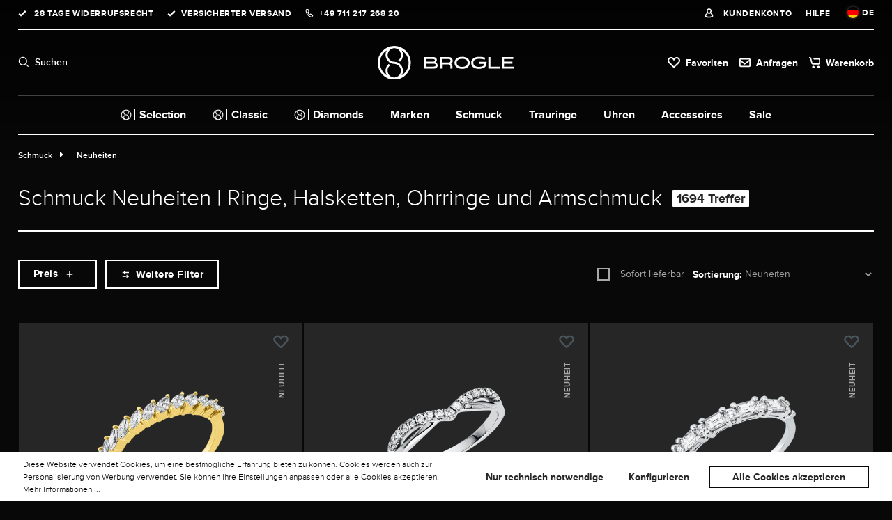

--- FILE ---
content_type: text/html; charset=UTF-8
request_url: https://www.brogle.de/schmuck/neuheiten/
body_size: 79808
content:
<!DOCTYPE html><html lang="de" itemscope="itemscope"><head><meta charset="utf-8"><meta name="viewport" content="width=device-width, initial-scale=1, shrink-to-fit=no"><meta name="facebook-domain-verification" content="i123giwgjhrvhd1xdn91vcng70nc36" /><meta name="author" content=""><meta name="robots" content="index,follow"><meta name="revisit-after" content="15 days"><meta name="keywords" content=""><meta name="description" content="Entdecken Sie jetzt exklusive Schmuckneuheiten von Pomellato, Wellendorff, Chopard, Fope, Tamara Comolli oder Brogle Selection. Große Auswahl sofort verfügbar!"><meta property="og:type" content="website"/><meta property="og:site_name" content="Brogle Selection Europe GmbH"/><meta property="og:url" content="https://www.brogle.de/schmuck/neuheiten/"/><meta property="og:title" content="Schmuck Neuheiten bei Brogle | Exklusive Auswahl &amp; Hochwertige Materialien"/><meta property="og:description" content="Entdecken Sie jetzt exklusive Schmuckneuheiten von Pomellato, Wellendorff, Chopard, Fope, Tamara Comolli oder Brogle Selection. Große Auswahl sofort verfügbar!"/><meta property="og:image" content="https://brogle.cstatic.io/bundles/brogletheme/assets/logo/logo_og_image.png"/><meta property="image" content="https://brogle.cstatic.io/bundles/brogletheme/assets/logo/logo_og_image.png"/><meta property="og:image:secure_url" content="https://brogle.cstatic.io/bundles/brogletheme/assets/logo/logo_og_image.png"/><meta name="twitter:card" content="summary"/><meta name="twitter:site" content="Brogle Selection Europe GmbH"/><meta property="twitter:title" content="Schmuck Neuheiten bei Brogle | Exklusive Auswahl &amp; Hochwertige Materialien"/><meta property="twitter:description" content="Entdecken Sie jetzt exklusive Schmuckneuheiten von Pomellato, Wellendorff, Chopard, Fope, Tamara Comolli oder Brogle Selection. Große Auswahl sofort verfügbar!"/><meta property="twitter:image" content="https://cdn.brogle.de/media/06/46/05/1685454412/brogle-open_graph.png"/><meta name="theme-color" content="#ffffff"><link rel="alternate" hreflang="de" href="https://www.brogle.de/schmuck/neuheiten/"><link rel="alternate" hreflang="x-default" href="https://www.brogle.com/jewelry/novelties/"><script type="application/ld+json"> [{"@context":"https:\/\/schema.org","@type":"BreadcrumbList","itemListElement":[{"@type":"ListItem","position":1,"name":"Schmuck","item":"https:\/\/www.brogle.de\/schmuck\/"},{"@type":"ListItem","position":2,"name":"Neuheiten","item":"https:\/\/www.brogle.de\/schmuck\/neuheiten\/"}]}] </script><script type="application/ld+json"> { "@context": "http://schema.org", "@type": "Organization", "url": "https://www.brogle.de", "logo": "https://brogle.cstatic.io/bundles/brogletheme/assets/logo/logo.png", "sameAs" : [ "https://www.facebook.com/brogle.de", "https://twitter.com/brogle", "https://instagram.com/brogle.de/", "https://www.pinterest.com/brogleshop/" ] } </script><script type="application/ld+json"> { "@context": "http://schema.org", "@type": "WebSite", "url": "https://www.brogle.de", "name": "Brogle", "alternateName": "Brogle", "potentialAction": { "@type": "SearchAction", "target": "/search?search={q}", "query-input": "required name=q" } } </script><script type="application/ld+json"> { "@context": "http://schema.org", "@type": "LocalBusiness", "name": "Brogle Selection Europe GmbH", "url": "https://www.brogle.de/", "image": "https://brogle.cstatic.io/media/66/d6/61/1683543959/str_data_google_laden_exklusiv.png", "telephone": "+49 711 217 268 20", "address": { "@type": "PostalAddress", "addressLocality": "Esslingen am Neckar", "postalCode": "73728", "streetAddress": "Am Kronenhof 25" } } </script><link rel="shortcut icon" href="https://cdn.brogle.de/media/1c/8c/be/1655956000/favicon_(5).png?ts=1698410661"><link rel="apple-touch-icon" href="https://cdn.brogle.de/media/97/e8/2f/1732183143/brogle-signet_black.png?ts=1732183143"><link rel="canonical" href="https://www.brogle.de/schmuck/neuheiten/" /><title >Schmuck Neuheiten bei Brogle | Exklusive Auswahl &amp; Hochwertige Materialien</title><link rel="dns-prefetch" href="https://cdn.brogle.de"><link rel="preconnect" href="https://cdn.brogle.de"><link rel="stylesheet" href="https://cdn.brogle.de/theme/072f773265b20a9c1c1345b71e34ede2/css/all.css?1769777474"><link rel="preload" as="style" fetchpriority="high" href="https://brogle.cstatic.io/bundles/brogletheme/assets/swiper/swiper-bundle.min.css"><link rel="stylesheet" media="all" fetchpriority="high" href="https://brogle.cstatic.io/bundles/brogletheme/assets/swiper/swiper-bundle.min.css"><script> if (location.hostname ==='www.brogle.de' || location.hostname ==='www.brogle.com') { let head = document.head; let script = document.createElement('script'); script.type ='text/javascript'; if (location.hostname ==='www.brogle.de') { script.src ="https://hy.brogle.de/v1/lst/universal-script?ph=2211bf31dfe70c91929f0d5a39896257a38f86a6546e468e31d36e2f660781ea&tag=!clicked&ref_url=" + encodeURI(document.URL); } else { script.src ="https://hy.brogle.com/v1/lst/universal-script?ph=2211bf31dfe70c91929f0d5a39896257a38f86a6546e468e31d36e2f660781ea&tag=!clicked&ref_url=" + encodeURI(document.URL); } head.appendChild(script); } </script><script defer> window.googleAddressCheckConfig = { countriesFirstNumber: [] }; window.googlePlacesInit = false; function initGoogleAddressCheck() { window.googlePlacesInit = true; } window.googleAddressApiKey =""; window.lastseencount ="10"; </script><script> window.features = {"V6_5_0_0":true,"v6.5.0.0":true,"V6_6_0_0":true,"v6.6.0.0":true,"V6_7_0_0":false,"v6.7.0.0":false,"ADDRESS_SELECTION_REWORK":false,"address.selection.rework":false,"DISABLE_VUE_COMPAT":false,"disable.vue.compat":false,"ACCESSIBILITY_TWEAKS":false,"accessibility.tweaks":false,"ADMIN_VITE":false,"admin.vite":false,"TELEMETRY_METRICS":false,"telemetry.metrics":false,"PERFORMANCE_TWEAKS":false,"performance.tweaks":false,"CACHE_REWORK":false,"cache.rework":false,"PAYPAL_SETTINGS_TWEAKS":false,"paypal.settings.tweaks":false,"FEATURE_SWAGCMSEXTENSIONS_1":true,"feature.swagcmsextensions.1":true,"FEATURE_SWAGCMSEXTENSIONS_2":true,"feature.swagcmsextensions.2":true,"FEATURE_SWAGCMSEXTENSIONS_8":true,"feature.swagcmsextensions.8":true,"FEATURE_SWAGCMSEXTENSIONS_63":true,"feature.swagcmsextensions.63":true}; </script><script> window.currency ="EUR"; window.dataLayerDebug =""; window.dataLayerOn ="1"; window.controllerName ='navigation'; window.actionName ='index'; window.trackOrders =''; window.gtagTrackingId ='GTM-NHJXX2S'; window.dataLayer = window.dataLayer || []; window.gtagConfig = { 'anonymize_ip': '', 'cookie_domain': 'none', 'cookie_prefix': '_swag_ga', }; function gtag() { dataLayer.push(arguments); } </script><template data-cogi-register-gtm data-cogi-register-gtm-options="{&quot;gmtId&quot;:&quot;GTM-NHJXX2S&quot;,&quot;data&quot;:{&quot;event&quot;:&quot;initial-meta&quot;,&quot;general&quot;:{&quot;vsID&quot;:&quot;BROGLE_RLE_01&quot;,&quot;uID&quot;:&quot;&quot;}}}"></template><script> window.dataLayer = window.dataLayer || []; function gtag() { dataLayer.push(arguments); } (() => { const analyticsStorageEnabled = document.cookie.split(';').some((item) => item.trim().includes('google_analytics_enabled=1')); const adsEnabled = document.cookie.split(';').some((item) => item.trim().includes('google_ads_enabled=1')); gtag('consent', 'default', { 'ad_user_data': adsEnabled ? 'granted' : 'denied', 'ad_storage': adsEnabled ? 'granted' : 'denied', 'ad_personalization': adsEnabled ? 'granted' : 'denied', 'analytics_storage': analyticsStorageEnabled ? 'granted' : 'denied' }); })(); </script><script> window.shopwareAnalytics = { trackingId: '', merchantConsent: true, debug: false, storefrontController: 'Navigation', storefrontAction: 'index', storefrontRoute: 'frontend.navigation.page', storefrontCmsPageType: 'product_list' , }; </script><script src="https://challenges.cloudflare.com/turnstile/v0/api.js" defer></script><script> window.useDefaultCookieConsent = true; </script><script> window.activeNavigationId ='ae10cf5b46a7401c87e0eb8fb4f0477c'; window.router = { 'frontend.cart.offcanvas': '/checkout/offcanvas', 'frontend.cookie.offcanvas': '/cookie/offcanvas', 'frontend.checkout.finish.page': '/checkout/finish', 'frontend.checkout.info': '/widgets/checkout/info', 'frontend.menu.offcanvas': '/widgets/menu/offcanvas', 'frontend.cms.page': '/widgets/cms', 'frontend.cms.navigation.page': '/widgets/cms/navigation', 'frontend.account.addressbook': '/widgets/account/address-book', 'frontend.country.country-data': '/country/country-state-data', 'frontend.app-system.generate-token': '/app-system/Placeholder/generate-token', }; window.salesChannelId ='86908254533e4cbfa89be4ae88617854'; </script><script> window.router['widgets.swag.cmsExtensions.quickview'] ='/swag/cms-extensions/quickview'; window.router['widgets.swag.cmsExtensions.quickview.variant'] ='/swag/cms-extensions/quickview/variant'; </script><script> window.router['frontend.shopware_analytics.customer.data'] ='/storefront/script/shopware-analytics-customer' </script><script> window.breakpoints = {"xs":0,"sm":576,"md":768,"lg":992,"xl":1200,"xxl":1400}; </script><script data-cogi-esi-ajax-plugin data-url="https://www.brogle.de"> window.wishlistEnabled = 1; </script><script> window.themeAssetsPublicPath ='https://www.brogle.de/theme/849b988de8064726a9f5196ad2312193/assets/'; </script><script> window.validationMessages = {"required":"Die Eingabe darf nicht leer sein.","email":"Ung\u00fcltige E-Mail-Adresse. Die E-Mail ben\u00f6tigt das Format \"nutzer@beispiel.de\".","confirmation":"Ihre Eingaben sind nicht identisch.","minLength":"Die Eingabe ist zu kurz."}; </script><script> window.themeJsPublicPath ='https://www.brogle.de/theme/072f773265b20a9c1c1345b71e34ede2/js/'; </script><script src="https://cdn.brogle.de/theme/072f773265b20a9c1c1345b71e34ede2/js/storefront/storefront.js?1769777475" defer></script><script src="https://cdn.brogle.de/theme/072f773265b20a9c1c1345b71e34ede2/js/netzp-power-pack6/netzp-power-pack6.js?1769777475" defer></script><script src="https://cdn.brogle.de/theme/072f773265b20a9c1c1345b71e34ede2/js/swag-pay-pal/swag-pay-pal.js?1769777475" defer></script><script src="https://cdn.brogle.de/theme/072f773265b20a9c1c1345b71e34ede2/js/moorl-sign-in/moorl-sign-in.js?1769777475" defer></script><script src="https://cdn.brogle.de/theme/072f773265b20a9c1c1345b71e34ede2/js/cogi-custom-extensions/cogi-custom-extensions.js?1769777475" defer></script><script src="https://cdn.brogle.de/theme/072f773265b20a9c1c1345b71e34ede2/js/moorl-foundation/moorl-foundation.js?1769777475" defer></script><script src="https://cdn.brogle.de/theme/072f773265b20a9c1c1345b71e34ede2/js/acris-filter-c-s/acris-filter-c-s.js?1769777475" defer></script><script src="https://cdn.brogle.de/theme/072f773265b20a9c1c1345b71e34ede2/js/kplngi-product-share/kplngi-product-share.js?1769777475" defer></script><script src="https://cdn.brogle.de/theme/072f773265b20a9c1c1345b71e34ede2/js/prems-bonus-system/prems-bonus-system.js?1769777475" defer></script><script src="https://cdn.brogle.de/theme/072f773265b20a9c1c1345b71e34ede2/js/dreisc-cms-pro/dreisc-cms-pro.js?1769777475" defer></script><script src="https://cdn.brogle.de/theme/072f773265b20a9c1c1345b71e34ede2/js/cogi-brogle-custom-g-t-m/cogi-brogle-custom-g-t-m.js?1769777475" defer></script><script src="https://cdn.brogle.de/theme/072f773265b20a9c1c1345b71e34ede2/js/moorl-product-video/moorl-product-video.js?1769777475" defer></script><script src="https://cdn.brogle.de/theme/072f773265b20a9c1c1345b71e34ede2/js/gbmed-hotspot/gbmed-hotspot.js?1769777475" defer></script><script src="https://cdn.brogle.de/theme/072f773265b20a9c1c1345b71e34ede2/js/maxia-listing-variants6/maxia-listing-variants6.js?1769777475" defer></script><script src="https://cdn.brogle.de/theme/072f773265b20a9c1c1345b71e34ede2/js/diamond-configurator-plugin/diamond-configurator-plugin.js?1769777475" defer></script><script src="https://cdn.brogle.de/theme/072f773265b20a9c1c1345b71e34ede2/js/v-wcms-extension/v-wcms-extension.js?1769777475" defer></script><script src="https://cdn.brogle.de/theme/072f773265b20a9c1c1345b71e34ede2/js/swag-cms-extensions/swag-cms-extensions.js?1769777475" defer></script><script src="https://cdn.brogle.de/theme/072f773265b20a9c1c1345b71e34ede2/js/cogi-custom-moorl-cms-shop-the-look/cogi-custom-moorl-cms-shop-the-look.js?1769777475" defer></script><script src="https://cdn.brogle.de/theme/072f773265b20a9c1c1345b71e34ede2/js/adyen-payment-shopware6/adyen-payment-shopware6.js?1769777475" defer></script><script src="https://cdn.brogle.de/theme/072f773265b20a9c1c1345b71e34ede2/js/cogi-exit-intent-popup/cogi-exit-intent-popup.js?1769777475" defer></script><script src="https://cdn.brogle.de/theme/072f773265b20a9c1c1345b71e34ede2/js/cogi-individual-banner/cogi-individual-banner.js?1769777475" defer></script><script src="https://cdn.brogle.de/theme/072f773265b20a9c1c1345b71e34ede2/js/neti-next-easy-coupon/neti-next-easy-coupon.js?1769777475" defer></script><script src="https://cdn.brogle.de/theme/072f773265b20a9c1c1345b71e34ede2/js/intedia-morayne/intedia-morayne.js?1769777475" defer></script><script src="https://cdn.brogle.de/theme/072f773265b20a9c1c1345b71e34ede2/js/cogi-pop-up/cogi-pop-up.js?1769777475" defer></script><script src="https://cdn.brogle.de/theme/072f773265b20a9c1c1345b71e34ede2/js/klavi-overd/klavi-overd.js?1769777475" defer></script><script src="https://cdn.brogle.de/theme/072f773265b20a9c1c1345b71e34ede2/js/swag-analytics/swag-analytics.js?1769777475" defer></script><script src="https://cdn.brogle.de/theme/072f773265b20a9c1c1345b71e34ede2/js/brogle-theme/brogle-theme.js?1769777475" defer></script><script fetchpriority="high" src="https://brogle.cstatic.io/bundles/brogletheme/assets/swiper/swiper-bundle.min.js" defer></script><script>window.maxiaListingVariants = {"cmsPageId":"31e8e16b825d46559ae90736f0a655db","ajaxUrl":"\/maxia-variants\/product","popupCloseIcon":"<span class=\"icon icon-x icon-sm\">\n <svg xmlns=\"http:\/\/www.w3.org\/2000\/svg\" xmlns:xlink=\"http:\/\/www.w3.org\/1999\/xlink\" width=\"24\" height=\"24\" viewBox=\"0 0 24 24\"><defs><path d=\"m10.5858 12-7.293-7.2929c-.3904-.3905-.3904-1.0237 0-1.4142.3906-.3905 1.0238-.3905 1.4143 0L12 10.5858l7.2929-7.293c.3905-.3904 1.0237-.3904 1.4142 0 .3905.3906.3905 1.0238 0 1.4143L13.4142 12l7.293 7.2929c.3904.3905.3904 1.0237 0 1.4142-.3906.3905-1.0238.3905-1.4143 0L12 13.4142l-7.2929 7.293c-.3905.3904-1.0237.3904-1.4142 0-.3905-.3906-.3905-1.0238 0-1.4143L10.5858 12z\" id=\"icons-default-x\" \/><\/defs><use xlink:href=\"#icons-default-x\" fill=\"#758CA3\" fill-rule=\"evenodd\" \/><\/svg>\n <\/span>","quickBuyDetailLink":true,"detailRedirectUrl":"\/maxia-variants\/redirect"};</script></head><body class=" is-ctl-navigation is-act-index "><div id="page-top" class="skip-to-content bg-primary-subtle text-primary-emphasis overflow-hidden" tabindex="-1"><div class="container skip-to-content-container d-flex justify-content-center visually-hidden-focusable"><a href="#content-main" class="skip-to-content-link d-inline-flex text-decoration-underline m-1 p-2 fw-bold gap-2"> Zum Hauptinhalt springen </a><a href="#header-main-search-input" class="skip-to-content-link d-inline-flex text-decoration-underline m-1 p-2 fw-bold gap-2 d-none d-sm-block"> Zur Suche springen </a><a href="#main-navigation-menu" class="skip-to-content-link d-inline-flex text-decoration-underline m-1 p-2 fw-bold gap-2 d-none d-lg-block"> Zur Hauptnavigation springen </a></div></div><div id="customerWarning"></div><noscript class="noscript-main"><div role="alert" class="alert alert-info alert-has-icon"><div class="successfullyAddedProduct"><div class="addedProductText"> Um unseren Shop in vollem Umfang nutzen zu können, empfehlen wir Ihnen Javascript in Ihrem Browser zu aktivieren. </div> <span class="icon icon-ic_info_12x12 icon-black"><?xml version="1.0" encoding="UTF-8"?><svg width="12px" height="12px" viewBox="0 0 12 12" version="1.1" xmlns="http://www.w3.org/2000/svg" xmlns:xlink="http://www.w3.org/1999/xlink"><g id="-------↳-Pattern-Library-(Web)" stroke="none" stroke-width="1" fill="none" fill-rule="evenodd"><g id="Brogle-|-Pattern-Library-|-Iconography" transform="translate(-1018.000000, -973.000000)"><g id="icons" transform="translate(80.000000, 328.000000)"><g id="12x12" transform="translate(888.000000, 527.000000)"><g id="icons" transform="translate(0.000000, 52.000000)"><g id="row-1" transform="translate(32.000000, 48.000000)"><g id="ic_info_12x12" transform="translate(18.000000, 18.000000)"><rect id="viewbox-12x12" x="0" y="0" width="12" height="12"></rect><path d="M11.25,0 L0.75,0 C0.3,0 0,0.3 0,0.75 L0,11.25 C0,11.7 0.3,12 0.75,12 L11.25,12 C11.7,12 12,11.7 12,11.25 L12,0.75 C12,0.3 11.7,0 11.25,0 Z M6.75,9 L5.25,9 L5.25,5.25 L6.75,5.25 L6.75,9 Z M6,4.5 C5.55,4.5 5.25,4.2 5.25,3.75 C5.25,3.3 5.55,3 6,3 C6.45,3 6.75,3.3 6.75,3.75 C6.75,4.2 6.45,4.5 6,4.5 Z" id="ic_info" fill="#FFFFFF" fill-rule="nonzero"></path></g></g></g></g></g></g></g></svg></span> </div></div></noscript><header class="header-main "><div class="container"><div class="topBarNav"><div class="customerInformation"><ul><li class="checkIcon"> 28 Tage Widerrufsrecht </li><li class="checkIcon">VERSICHERTER VERSAND</li><li class="telephoneIcon"><a href="tel: +49 711 217 268 20">+49 711 217 268 20</a></li></ul></div><div class="customerService"><ul><li><a href="/account/login" title="Kundenkonto" class="accountIcon"> Kundenkonto </a></li><li><div class="serviceDesk">Hilfe</div></li><li class="languageFlyout language-dropdown-menu" data-language-menu-dropdown><div class="languageActive"><div class="top-bar-list-icon language-flag country-de language-de" style="background-size: cover; background-position: center;"></div> <span>DE</span> </div><div class="language-dropdown-menu"><form method="post" action="/checkout/language" data-form-auto-submit="true"><div class="top-bar-list-item dropdown-item item-checked" title=""> <label class="top-bar-list-label" for="-2fbb5fe2e29a4d70aa5854ce7ce3e20b"><input id="-2fbb5fe2e29a4d70aa5854ce7ce3e20b" class="top-bar-list-radio" value="2fbb5fe2e29a4d70aa5854ce7ce3e20b" name="languageId" type="radio" checked><div class="top-bar-list-icon language-flag country-de language-de"></div> Deutsch </label></div><div class="top-bar-list-item dropdown-item" title=""> <label class="top-bar-list-label" for="-cf57965f294540f5b8f494670db5c364"><input id="-cf57965f294540f5b8f494670db5c364" class="top-bar-list-radio" value="cf57965f294540f5b8f494670db5c364" name="languageId" type="radio"><div class="top-bar-list-icon language-flag country-gb language-en"></div> English </label></div><input name="redirectTo" type="hidden" value="frontend.navigation.page"/><input name="redirectParameters[_httpCache]" type="hidden" value="1"><input name="redirectParameters[navigationId]" type="hidden" value="ae10cf5b46a7401c87e0eb8fb4f0477c"></form></div></li></ul></div></div><div class="navigationRow"><div class="nav-main"><div class="button-burger"> <button class="btn nav-main-toggle-btn header-actions-btn" type="button" data-off-canvas-menu="true" aria-label="Menü"> <span></span> <span></span> <span></span> </button> </div></div><div class="iconSearch headerSearchRow">Suchen</div><div class="col-auto header-logo-col"><div class="header-logo-main"><a class="header-logo-main-link" href="/" title="Zur Startseite gehen"><picture class="header-logo-picture"><img src="https://cdn.brogle.de/media/e5/e5/15/1644844436/brogle_logo_vertical_white.svg?ts=1644844436" alt="Zur Startseite gehen" loading="lazy" class="img-fluid header-logo-main-img"/></picture></a></div></div><div class="serviceCheckoutTools"><ul><li class="iconWish"><a class="header-wishlist-btn header-actions-btn" href="/wishlist" title="Favoriten" aria-label="Favoriten"> <span> Favoriten </span> <span id="wishlist-basket" data-wishlist-storage="true" data-wishlist-storage-options="{&quot;listPath&quot;:&quot;\/wishlist\/list&quot;,&quot;mergePath&quot;:&quot;\/wishlist\/merge&quot;,&quot;pageletPath&quot;:&quot;\/wishlist\/merge\/pagelet&quot;}" data-wishlist-widget="true" data-wishlist-widget-options="{&quot;showCounter&quot;:true}"></span> </a></li><li class="iconAccount header-account"><a href="/account/login" title="Kundenkonto"> <span class="icon icon-account"><svg xmlns="http://www.w3.org/2000/svg" viewBox="0 0 496 512"><path d="M248 8C111 8 0 119 0 256s111 248 248 248 248-111 248-248S385 8 248 8zm128 421.6c-35.9 26.5-80.1 42.4-128 42.4s-92.1-15.9-128-42.4V416c0-35.3 28.7-64 64-64 11.1 0 27.5 11.4 64 11.4 36.6 0 52.8-11.4 64-11.4 35.3 0 64 28.7 64 64v13.6zm30.6-27.5c-6.8-46.4-46.3-82.1-94.6-82.1-20.5 0-30.4 11.4-64 11.4S204.6 320 184 320c-48.3 0-87.8 35.7-94.6 82.1C53.9 363.6 32 312.4 32 256c0-119.1 96.9-216 216-216s216 96.9 216 216c0 56.4-21.9 107.6-57.4 146.1zM248 120c-48.6 0-88 39.4-88 88s39.4 88 88 88 88-39.4 88-88-39.4-88-88-88zm0 144c-30.9 0-56-25.1-56-56s25.1-56 56-56 56 25.1 56 56-25.1 56-56 56z"/></svg></span> </a></li><li class="iconRequest" onclick="location.href ='/price-request'"><a class="header-cart-btn header-actions-btn" href="/price-request"> <span><span>Anfragen</span> <span data-price-request-count></span></span> </a></li><li class="iconCart header-cart flex" data-off-canvas-cart="true"><a class="header-cart-btn header-actions-btn" href="/checkout/cart" data-cart-widget="true" title="Warenkorb" aria-label="Warenkorb"> <span>Warenkorb</span> </a></li></ul></div><div class="searchSection"><div class="collapse" id="searchCollapse"><div class="header-search"><div class="input-group"><input type="search" name="search" class="form-control header-search-input" autocomplete="off" autocapitalize="off" placeholder="Suchbegriff eingeben" aria-label="Suchbegriff eingeben" value=""><div class="btn header-search-btn" aria-label="Suchen"> <span class="icon icon-search"><svg xmlns="http://www.w3.org/2000/svg" xmlns:xlink="http://www.w3.org/1999/xlink" width="24" height="24" viewBox="0 0 24 24"><defs><path d="M10.0944 16.3199 4.707 21.707c-.3905.3905-1.0237.3905-1.4142 0-.3905-.3905-.3905-1.0237 0-1.4142L8.68 14.9056C7.6271 13.551 7 11.8487 7 10c0-4.4183 3.5817-8 8-8s8 3.5817 8 8-3.5817 8-8 8c-1.8487 0-3.551-.627-4.9056-1.6801zM15 16c3.3137 0 6-2.6863 6-6s-2.6863-6-6-6-6 2.6863-6 6 2.6863 6 6 6z" id="icons-default-search" /></defs><use xlink:href="#icons-default-search" fill="#758CA3" fill-rule="evenodd" /></svg></span> </div></div></div></div></div></div><div class="subNavigationRow"><div class="subNavigationRowWrap"><nav><ul><div class="main-navigation" id="mainNavigation" data-flyout-menu="true"><div class="container"><nav class="nav main-navigation-menu" id="main-navigation-menu" aria-label="Hauptnavigation" itemscope="itemscope"><a class="nav-link main-navigation-link nav-item-f9203525c1ff4a6bb5babadb98a47d68 home-link" href="/" title="Home"><div class="main-navigation-link-text"> <span >Home</span> </div></a><a class="nav-link main-navigation-link" href="https://www.brogle.de/brogle-selection/" data-flyout-menu-trigger="7aa8227409424959b164782bab6045b8" title="Brogle Selection" style="order: 1"><div class="main-navigation-link-text"> <span class="category-icon"><img src="https://cdn.brogle.de/media/69/91/e2/1661188195/ic_signet_20x20.svg?ts=1661188195?w=1000&h=1000&q=40" srcset="https://cdn.brogle.de/media/69/91/e2/1661188195/ic_signet_20x20.svg?ts=1661188195&w=340&h=340 340w, https://cdn.brogle.de/media/69/91/e2/1661188195/ic_signet_20x20.svg?ts=1661188195&w=620&h=620 620w, https://cdn.brogle.de/media/69/91/e2/1661188195/ic_signet_20x20.svg?ts=1661188195&w=1080&h=1080 1080w, https://cdn.brogle.de/media/69/91/e2/1661188195/ic_signet_20x20.svg?ts=1661188195&w=1920&h=1920 1920w" sizes="(min-width: 1200px) 100vw, (min-width: 992px) 100vw, (min-width: 768px) 100vw, (min-width: 576px) 100vw, (min-width: 360px) 100vw, 100vw" alt="ic signet 20x20" loading="eager" /></span> <span >Selection</span> </div></a><a class="nav-link main-navigation-link" href="https://www.brogle.de/brogle-classic/" data-flyout-menu-trigger="51ca654e18ac48aeaa1db857529577ca" title="Brogle Classic" style="order: 2"><div class="main-navigation-link-text"> <span class="category-icon"><img src="https://cdn.brogle.de/media/69/91/e2/1661188195/ic_signet_20x20.svg?ts=1661188195?w=1000&h=1000&q=40" srcset="https://cdn.brogle.de/media/69/91/e2/1661188195/ic_signet_20x20.svg?ts=1661188195&w=340&h=340 340w, https://cdn.brogle.de/media/69/91/e2/1661188195/ic_signet_20x20.svg?ts=1661188195&w=620&h=620 620w, https://cdn.brogle.de/media/69/91/e2/1661188195/ic_signet_20x20.svg?ts=1661188195&w=1080&h=1080 1080w, https://cdn.brogle.de/media/69/91/e2/1661188195/ic_signet_20x20.svg?ts=1661188195&w=1920&h=1920 1920w" sizes="(min-width: 1200px) 100vw, (min-width: 992px) 100vw, (min-width: 768px) 100vw, (min-width: 576px) 100vw, (min-width: 360px) 100vw, 100vw" alt="ic signet 20x20" loading="eager" /></span> <span >Classic</span> </div></a><a class="nav-link main-navigation-link" href="https://www.brogle.de/diamanten/" title="Diamonds" style="order: 3"><div class="main-navigation-link-text"> <span class="category-icon"><img src="https://cdn.brogle.de/media/69/91/e2/1661188195/ic_signet_20x20.svg?ts=1661188195?w=1000&h=1000&q=40" srcset="https://cdn.brogle.de/media/69/91/e2/1661188195/ic_signet_20x20.svg?ts=1661188195&w=340&h=340 340w, https://cdn.brogle.de/media/69/91/e2/1661188195/ic_signet_20x20.svg?ts=1661188195&w=620&h=620 620w, https://cdn.brogle.de/media/69/91/e2/1661188195/ic_signet_20x20.svg?ts=1661188195&w=1080&h=1080 1080w, https://cdn.brogle.de/media/69/91/e2/1661188195/ic_signet_20x20.svg?ts=1661188195&w=1920&h=1920 1920w" sizes="(min-width: 1200px) 100vw, (min-width: 992px) 100vw, (min-width: 768px) 100vw, (min-width: 576px) 100vw, (min-width: 360px) 100vw, 100vw" alt="ic signet 20x20" loading="eager" /></span> <span >Diamonds</span> </div></a><a class="nav-link main-navigation-link" href="https://www.brogle.de/marken/" data-flyout-menu-trigger="8ba005968489226daef2d409d0de5c79" title="Marken" style="order: 4"><div class="main-navigation-link-text"> <span >Marken</span> </div></a><a class="nav-link main-navigation-link" href="https://www.brogle.de/schmuck/" data-flyout-menu-trigger="fc7f61e6c49a44fc8409a7612dfffc01" title="Schmuck" style="order: 5"><div class="main-navigation-link-text"> <span >Schmuck</span> </div></a><a class="nav-link main-navigation-link" href="https://www.brogle.de/uhren/" data-flyout-menu-trigger="af37c5d4997b402d9ecd8c7ad7297437" title="Uhren" style="order: 7"><div class="main-navigation-link-text"> <span >Uhren</span> </div></a><a class="nav-link main-navigation-link" href="https://www.brogle.de/accessoires/" data-flyout-menu-trigger="ded8388fdc9141f88534a1c229cecbec" title="Accessoires" style="order: 8"><div class="main-navigation-link-text"> <span >Accessoires</span> </div></a><a class="nav-link main-navigation-link" href="https://www.brogle.de/sale/" title="Sale" style="order: 9"><div class="main-navigation-link-text"> <span >Sale</span> </div></a><a class="nav-link main-navigation-link" href="https://www.brogle.de/trauringe/" title="Trauringe" style="order: 6"><div class="main-navigation-link-text"> <span >Trauringe</span> </div></a></nav><div class="navigation-flyouts"><div class="navigation-flyout" data-flyout-menu-id="7aa8227409424959b164782bab6045b8"><div class="navigation-flyout-content"><div class="js-close-flyout-menu navigation-flyout-close"></div><div class="navigation-flyout-menu"><div class="navigation-flyout-categories"><div class="navigation-flyout-categories-container is-level-0" id="tab-7aa8227409424959b164782bab6045b8"><div class="navigation-flyout-categories-wrapper" data-nav-tab="true"><div class="navigation-flyout-categories is-level-0"><div class="navigation-flyout-col is-level-0 is-navigation-i-1"><a class="nav-item nav-link navigation-flyout-link is-level-0" data-nav-tab-trigger="4cd390d02ab04289add9a20a20ae7bc8" href="https://www.brogle.de/brogle-selection/diamantschmuck/" title="Diamantschmuck"> <span class="category-name">Diamantschmuck</span> </a><div class="navigation-flyout-categories-container is-level-1" id="tab-4cd390d02ab04289add9a20a20ae7bc8"><div class="navigation-flyout-categories-wrapper" data-nav-tab="true"><div class="navigation-flyout-categories is-level-1"><div class="navigation-flyout-col is-level-1 is-navigation-i-1" style="grid-row:1;grid-column:1;"><a class="nav-item nav-link navigation-flyout-link is-level-1" href="https://www.brogle.de/brogle-selection/diamantschmuck/diamantringe/" title="Diamantringe"><img src="https://cdn.brogle.de/media/29/f6/51/1740753558/Brogle-Selection-Diamantschmuck-Diamantringe-navi.jpg?ts=1740753558&w=300&h=100" class="navigation-flyout-teaser-image" alt="Brogle Selection Diamantschmuck Diamantringe navi" data-object-fit="cover" loading="lazy" /> <span class="category-name">Diamantringe</span> </a></div><div class="navigation-flyout-col is-level-1 is-navigation-i-2" style="grid-row:2;grid-column:1;"><a class="nav-item nav-link navigation-flyout-link is-level-1" href="https://www.brogle.de/brogle-selection/diamantschmuck/diamantcolliers/" title="Diamantcolliers"><img src="https://cdn.brogle.de/media/06/b7/d8/1740754372/Brogle-Selection-Diamantschmuck-Diamantcollier-navi.jpg?ts=1740754372&w=300&h=100" class="navigation-flyout-teaser-image" alt="Brogle Selection Diamantschmuck Diamantcollier navi" data-object-fit="cover" loading="lazy" /> <span class="category-name">Diamantcolliers</span> </a></div><div class="navigation-flyout-col is-level-1 is-navigation-i-3 cogi-four-row" style="grid-row:4;grid-column:1;"><a class="nav-item nav-link navigation-flyout-link is-level-1" href="https://www.brogle.de/brogle-selection/diamantschmuck/diamantohrschmuck/" title="Diamantohrschmuck"><img src="https://cdn.brogle.de/media/b1/07/a4/1740755197/Brogle-Selection-Diamantschmuck-Diamantohrschmuck-navi.jpg?ts=1740755197&w=300&h=100" class="navigation-flyout-teaser-image" alt="Brogle Selection Diamantschmuck Diamantohrschmuck navi" data-object-fit="cover" loading="lazy" /> <span class="category-name">Diamantohrschmuck</span> </a></div><div class="navigation-flyout-col is-level-1 is-navigation-i-4" style="grid-row:3;grid-column:1;"><a class="nav-item nav-link navigation-flyout-link is-level-1" href="https://www.brogle.de/brogle-selection/diamantschmuck/diamantarmschmuck/" title="Diamantarmschmuck"><img src="https://cdn.brogle.de/media/e2/c1/84/1740756224/Brogle-Selection-Diamantschmuck-Diamantarmschmuck-navi.jpg?ts=1740756224&w=300&h=100" class="navigation-flyout-teaser-image" alt="Brogle Selection Diamantschmuck Diamantarmschmuck navi" data-object-fit="cover" loading="lazy" /> <span class="category-name">Diamantarmschmuck</span> </a></div><div class="navigation-flyout-col is-level-1 is-navigation-i-5" style="grid-row:1;grid-column:2;"><a class="nav-item nav-link navigation-flyout-link is-level-1" href="https://www.brogle.de/brogle-selection/diamantschmuck/solitaireringe/" title="Solitaireringe"><img src="https://cdn.brogle.de/media/3f/12/84/1740756944/Brogle-Selection-Diamantschmuck-Solitaireringe-navi.jpg?ts=1740756944&w=300&h=100" class="navigation-flyout-teaser-image" alt="Brogle Selection Diamantschmuck Solitaireringe navi" data-object-fit="cover" loading="lazy" /> <span class="category-name">Solitaireringe</span> </a></div><div class="navigation-flyout-col is-level-1 is-navigation-i-6"><a class="nav-item nav-link navigation-flyout-link is-level-1" href="https://www.brogle.de/brogle-selection/diamantschmuck/solitaireketten/" title="Solitaireketten"><img src="https://cdn.brogle.de/media/53/02/ae/1740759471/Brogle-Selection-Diamantschmuck-Solitaireketten-navi.jpg?ts=1740759471&w=300&h=100" class="navigation-flyout-teaser-image" alt="Brogle Selection Diamantschmuck Solitaireketten navi" data-object-fit="cover" loading="lazy" /> <span class="category-name">Solitaireketten</span> </a></div><div class="navigation-flyout-col is-level-1 is-navigation-i-7" style="grid-row:3;grid-column:2;"><a class="nav-item nav-link navigation-flyout-link is-level-1" href="https://www.brogle.de/brogle-selection/diamantschmuck/solitaireohrschmuck/" title="Solitaireohrschmuck"><img src="https://cdn.brogle.de/media/d7/29/bb/1740990449/Brogle-Selection-Diamantschmuck-Solitaireohrringe-navi.jpg?ts=1740990449&w=300&h=100" class="navigation-flyout-teaser-image" alt="Brogle Selection Diamantschmuck Solitaireohrringe navi" data-object-fit="cover" loading="lazy" /> <span class="category-name">Solitaireohrschmuck</span> </a></div><div class="navigation-flyout-col is-level-1 is-navigation-i-8" style="grid-row:1;grid-column:3;"><a class="nav-item nav-link navigation-flyout-link is-level-1" href="https://www.brogle.de/brogle-selection/diamantschmuck/memoireringe/" title="Memoireringe"><img src="https://cdn.brogle.de/media/85/d6/ba/1740990929/Brogle-Selection-Diamantschmuck-Memoirering-navi.jpg?ts=1740990929&w=300&h=100" class="navigation-flyout-teaser-image" alt="Brogle Selection Diamantschmuck Memoirering navi" data-object-fit="cover" loading="lazy" /> <span class="category-name">Memoireringe</span> </a></div><div class="navigation-flyout-col is-level-1 is-navigation-i-9" style="grid-row:2;grid-column:3;"><a class="nav-item nav-link navigation-flyout-link is-level-1" href="https://www.brogle.de/brogle-selection/diamantschmuck/tenniscolliers/" title="Tenniscolliers"><img src="https://cdn.brogle.de/media/40/ee/1a/1741773385/Brogle-Selection-Diamantschmuck-tenniscollier-navi.jpg?ts=1741773385&w=300&h=100" class="navigation-flyout-teaser-image" alt="Brogle Selection Diamantschmuck tenniscollier navi" data-object-fit="cover" loading="lazy" /> <span class="category-name">Tenniscolliers</span> </a></div><div class="navigation-flyout-col is-level-1 is-navigation-i-10" style="grid-row:3;grid-column:3;"><a class="nav-item nav-link navigation-flyout-link is-level-1" href="https://www.brogle.de/brogle-selection/diamantschmuck/tennisarmbaender/" title="Tennisarmbänder"><img src="https://cdn.brogle.de/media/f4/a0/44/1740991732/Brogle-Selection-Diamantschmuck-Tennisarmband-navi.jpg?ts=1740991732&w=300&h=100" class="navigation-flyout-teaser-image" alt="Brogle Selection Diamantschmuck Tennisarmband navi" data-object-fit="cover" loading="lazy" /> <span class="category-name">Tennisarmbänder</span> </a></div><div class="navigation-flyout-col is-level-1 is-navigation-i-11" style="grid-row:1;grid-column:4;"><a class="nav-item nav-link navigation-flyout-link is-level-1" href="https://www.brogle.de/brogle-selection/diamantschmuck/flexringe/" title="Flexringe"><img src="https://cdn.brogle.de/media/c5/23/af/1740992798/Brogle-Selection-Diamantschmuck-Flexring-navi.jpg?ts=1740992798&w=300&h=100" class="navigation-flyout-teaser-image" alt="Brogle Selection Diamantschmuck Flexring navi" data-object-fit="cover" loading="lazy" /> <span class="category-name">Flexringe</span> </a></div><div class="navigation-flyout-col is-level-1 is-navigation-i-12" style="grid-row:2;grid-column:4;"><a class="nav-item nav-link navigation-flyout-link is-level-1" href="https://www.brogle.de/brogle-selection/diamantschmuck/flexarmbaender/" title="Flexarmbänder"><img src="https://cdn.brogle.de/media/45/b5/ef/1740993401/Brogle-Selection-Diamantschmuck-Flexarmband-navi.jpg?ts=1740993401&w=300&h=100" class="navigation-flyout-teaser-image" alt="Brogle Selection Diamantschmuck Flexarmband navi" data-object-fit="cover" loading="lazy" /> <span class="category-name">Flexarmbänder</span> </a></div></div><div class="navigation-flyout-col all-categories"><a class="nav-link show-category" href="https://www.brogle.de/brogle-selection/diamantschmuck/" title="Diamantschmuck"> <span class="category-name"> Alle anzeigen <span class="icon icon-caret-right"><svg xmlns="http://www.w3.org/2000/svg" viewBox="0 0 192 512"><path d="M0 384.662V127.338c0-17.818 21.543-26.741 34.142-14.142l128.662 128.662c7.81 7.81 7.81 20.474 0 28.284L34.142 398.804C21.543 411.404 0 402.48 0 384.662z"/></svg></span> </span> </a></div></div></div></div><div class="navigation-flyout-col is-level-0 is-navigation-i-2"><a class="nav-item nav-link navigation-flyout-link is-level-0" data-nav-tab-trigger="f35ba95d6da443f78cad26b1a76702ee" href="https://www.brogle.de/brogle-selection/farbsteinschmuck/" title="Farbsteinschmuck"> <span class="category-name">Farbsteinschmuck</span> </a><div class="navigation-flyout-categories-container is-level-1" id="tab-f35ba95d6da443f78cad26b1a76702ee"><div class="navigation-flyout-categories-wrapper" data-nav-tab="true"><div class="navigation-flyout-categories is-level-1"><div class="navigation-flyout-col is-level-1 is-navigation-i-1"><a class="nav-item nav-link navigation-flyout-link is-level-1" href="https://www.brogle.de/brogle-selection/farbsteinschmuck/farbsteinringe/" title="Farbsteinringe"><img src="https://cdn.brogle.de/media/2c/37/dd/1741012521/Brogle-Selection-Farbsteinschmuck-Farbsteinring-navi.jpg?ts=1741012521&w=300&h=100" class="navigation-flyout-teaser-image" alt="Brogle Selection Farbsteinschmuck Farbsteinring navi" data-object-fit="cover" loading="lazy" /> <span class="category-name">Farbsteinringe</span> </a></div><div class="navigation-flyout-col is-level-1 is-navigation-i-2"><a class="nav-item nav-link navigation-flyout-link is-level-1" href="https://www.brogle.de/brogle-selection/farbsteinschmuck/farbsteinketten/" title="Farbsteinketten"><img src="https://cdn.brogle.de/media/79/8b/73/1741014019/Brogle-Selection-Farbsteinschmuck-Farbsteinketten-navi.jpg?ts=1741014019&w=300&h=100" class="navigation-flyout-teaser-image" alt="Brogle Selection Farbsteinschmuck Farbsteinketten navi" data-object-fit="cover" loading="lazy" /> <span class="category-name">Farbsteinketten</span> </a></div><div class="navigation-flyout-col is-level-1 is-navigation-i-3"><a class="nav-item nav-link navigation-flyout-link is-level-1" href="https://www.brogle.de/brogle-selection/farbsteinschmuck/farbsteinarmbaender/" title="Farbsteinarmbänder"><img src="https://cdn.brogle.de/media/d8/e8/6d/1741014978/Brogle-Selection-Farbsteinschmuck-Farbsteinarmband-navi.jpg?ts=1741014978&w=300&h=100" class="navigation-flyout-teaser-image" alt="Brogle Selection Farbsteinschmuck Farbsteinarmband navi" data-object-fit="cover" loading="lazy" /> <span class="category-name">Farbsteinarmbänder</span> </a></div><div class="navigation-flyout-col is-level-1 is-navigation-i-4"><a class="nav-item nav-link navigation-flyout-link is-level-1" href="https://www.brogle.de/brogle-selection/farbsteinschmuck/farbsteinohrschmuck/" title="Farbsteinohrschmuck"><img src="https://cdn.brogle.de/media/34/a5/9d/1741016086/Brogle-Selection-Farbsteinschmuck-Farbsteinohrringe-navi.jpg?ts=1741016086&w=300&h=100" class="navigation-flyout-teaser-image" alt="Brogle Selection Farbsteinschmuck Farbsteinohrringe navi" data-object-fit="cover" loading="lazy" /> <span class="category-name">Farbsteinohrschmuck</span> </a></div><div class="navigation-flyout-col is-level-1 is-navigation-i-5"><a class="nav-item nav-link navigation-flyout-link is-level-1" href="https://www.brogle.de/brogle-selection/farbsteinschmuck/rubin/" title="Rubin"><img src="https://cdn.brogle.de/media/b6/77/1b/1741018076/Brogle-Selection-Farbsteinschmuck-Rubin-navi.jpg?ts=1741018076&w=300&h=100" class="navigation-flyout-teaser-image" alt="Brogle Selection Farbsteinschmuck Rubin navi" data-object-fit="cover" loading="lazy" /> <span class="category-name">Rubin</span> </a></div><div class="navigation-flyout-col is-level-1 is-navigation-i-6"><a class="nav-item nav-link navigation-flyout-link is-level-1" href="https://www.brogle.de/brogle-selection/farbsteinschmuck/smaragd/" title="Smaragd"><img src="https://cdn.brogle.de/media/72/e9/61/1741077750/Brogle-Selection-Farbsteinschmuck-Smaragd-navi.jpg?ts=1741077750&w=300&h=100" class="navigation-flyout-teaser-image" alt="Brogle Selection Farbsteinschmuck Smaragd navi" data-object-fit="cover" loading="lazy" /> <span class="category-name">Smaragd</span> </a></div><div class="navigation-flyout-col is-level-1 is-navigation-i-7"><a class="nav-item nav-link navigation-flyout-link is-level-1" href="https://www.brogle.de/brogle-selection/farbsteinschmuck/saphir/" title="Saphir"><img src="https://cdn.brogle.de/media/d5/2f/6d/1741079286/Brogle-Selection-Farbsteinschmuck-Saphir-navi.jpg?ts=1741079286&w=300&h=100" class="navigation-flyout-teaser-image" alt="Brogle Selection Farbsteinschmuck Saphir navi" data-object-fit="cover" loading="lazy" /> <span class="category-name">Saphir</span> </a></div><div class="navigation-flyout-col is-level-1 is-navigation-i-8"><a class="nav-item nav-link navigation-flyout-link is-level-1" href="https://www.brogle.de/brogle-selection/farbsteinschmuck/rainbow/" title="Rainbow"><img src="https://cdn.brogle.de/media/7d/72/47/1741080734/Brogle-Selection-Farbsteinschmuck-Rainbow-navi.jpg?ts=1741080734&w=300&h=100" class="navigation-flyout-teaser-image" alt="Brogle Selection Farbsteinschmuck Rainbow navi" data-object-fit="cover" loading="lazy" /> <span class="category-name">Rainbow</span> </a></div></div><div class="navigation-flyout-col all-categories"><a class="nav-link show-category" href="https://www.brogle.de/brogle-selection/farbsteinschmuck/" title="Farbsteinschmuck"> <span class="category-name"> Alle anzeigen <span class="icon icon-caret-right"><svg xmlns="http://www.w3.org/2000/svg" viewBox="0 0 192 512"><path d="M0 384.662V127.338c0-17.818 21.543-26.741 34.142-14.142l128.662 128.662c7.81 7.81 7.81 20.474 0 28.284L34.142 398.804C21.543 411.404 0 402.48 0 384.662z"/></svg></span> </span> </a></div></div></div></div><div class="navigation-flyout-col is-level-0 is-navigation-i-3"><a class="nav-item nav-link navigation-flyout-link is-level-0" data-nav-tab-trigger="6cd54813e04b48ab9f6bba6e551e980e" href="https://www.brogle.de/brogle-selection/brogle-icons/" title="Brogle Icons"> <span class="category-name">Brogle Icons</span> </a><div class="navigation-flyout-categories-container is-level-1" id="tab-6cd54813e04b48ab9f6bba6e551e980e"><div class="navigation-flyout-categories-wrapper" data-nav-tab="true"><div class="navigation-flyout-categories is-level-1"><div class="navigation-flyout-col is-level-1 is-navigation-i-1"><a class="nav-item nav-link navigation-flyout-link is-level-1" href="https://www.brogle.de/brogle-selection/brogle-icons/ringe/" title="Ringe"><img src="https://cdn.brogle.de/media/23/90/ce/1741845714/Brogle-icon-ring-navi.jpg?ts=1741845714&w=300&h=100" class="navigation-flyout-teaser-image" alt="Brogle icon ring navi" data-object-fit="cover" loading="lazy" /> <span class="category-name">Ringe</span> </a></div><div class="navigation-flyout-col is-level-1 is-navigation-i-2"><a class="nav-item nav-link navigation-flyout-link is-level-1" href="https://www.brogle.de/brogle-selection/brogle-icons/armschmuck/" title="Armschmuck"><img src="https://cdn.brogle.de/media/22/c9/a8/1741845779/Brogle-icon-armband-navi.jpg?ts=1741845779&w=300&h=100" class="navigation-flyout-teaser-image" alt="Brogle icon armband navi" data-object-fit="cover" loading="lazy" /> <span class="category-name">Armschmuck</span> </a></div><div class="navigation-flyout-col is-level-1 is-navigation-i-3"><a class="nav-item nav-link navigation-flyout-link is-level-1" href="https://www.brogle.de/brogle-selection/brogle-icons/ketten/" title="Ketten"><img src="https://cdn.brogle.de/media/5e/8e/f0/1741845811/Brogle-icon-kette-navi.jpg?ts=1741845811&w=300&h=100" class="navigation-flyout-teaser-image" alt="Brogle icon kette navi" data-object-fit="cover" loading="lazy" /> <span class="category-name">Ketten</span> </a></div><div class="navigation-flyout-col is-level-1 is-navigation-i-4"><a class="nav-item nav-link navigation-flyout-link is-level-1" href="https://www.brogle.de/brogle-selection/brogle-icons/ohrschmuck/" title="Ohrschmuck"><img src="https://cdn.brogle.de/media/ff/d6/73/1741845842/Brogle-icon-ohrschmuck-navi.jpg?ts=1741845842&w=300&h=100" class="navigation-flyout-teaser-image" alt="Brogle icon ohrschmuck navi" data-object-fit="cover" loading="lazy" /> <span class="category-name">Ohrschmuck</span> </a></div></div><div class="navigation-flyout-col all-categories"><a class="nav-link show-category" href="https://www.brogle.de/brogle-selection/brogle-icons/" title="Brogle Icons"> <span class="category-name"> Alle anzeigen <span class="icon icon-caret-right"><svg xmlns="http://www.w3.org/2000/svg" viewBox="0 0 192 512"><path d="M0 384.662V127.338c0-17.818 21.543-26.741 34.142-14.142l128.662 128.662c7.81 7.81 7.81 20.474 0 28.284L34.142 398.804C21.543 411.404 0 402.48 0 384.662z"/></svg></span> </span> </a></div></div></div></div></div></div></div></div></div></div></div><div class="navigation-flyout" data-flyout-menu-id="51ca654e18ac48aeaa1db857529577ca"><div class="navigation-flyout-content"><div class="js-close-flyout-menu navigation-flyout-close"></div><div class="navigation-flyout-menu"><div class="navigation-flyout-categories"><div class="navigation-flyout-categories-container is-level-0" id="tab-51ca654e18ac48aeaa1db857529577ca"><div class="navigation-flyout-categories-wrapper" data-nav-tab="true"><div class="navigation-flyout-categories is-level-0"><div class="navigation-flyout-col is-level-0 is-navigation-i-1"><a class="nav-item nav-link navigation-flyout-link is-level-0" data-nav-tab-trigger="201405baa0ec48458417550730885d9a" href="https://www.brogle.de/brogle-classic/diamantschmuck/" title="Diamantschmuck"> <span class="category-name">Diamantschmuck</span> </a><div class="navigation-flyout-categories-container is-level-1" id="tab-201405baa0ec48458417550730885d9a"><div class="navigation-flyout-categories-wrapper" data-nav-tab="true"><div class="navigation-flyout-categories is-level-1"><div class="navigation-flyout-col is-level-1 is-navigation-i-1" style="grid-row:1;grid-column:1;"><a class="nav-item nav-link navigation-flyout-link is-level-1" href="https://www.brogle.de/brogle-classic/diamantschmuck/diamantringe/" title="Diamantringe"><img src="https://cdn.brogle.de/media/03/4c/5d/1740753489/Brogle-Classic-Diamantschmuck-Diamantringe-navi.jpg?ts=1740753489&w=300&h=100" class="navigation-flyout-teaser-image" alt="Brogle Classic Diamantschmuck Diamantringe navi" data-object-fit="cover" loading="lazy" /> <span class="category-name">Diamantringe</span> </a></div><div class="navigation-flyout-col is-level-1 is-navigation-i-2" style="grid-row:2;grid-column:1;"><a class="nav-item nav-link navigation-flyout-link is-level-1" href="https://www.brogle.de/brogle-classic/diamantschmuck/diamantcolliers/" title="Diamantcolliers"><img src="https://cdn.brogle.de/media/57/6e/31/1740754280/Brogle-Classic-Diamantschmuck-Diamantcollier-navi.jpg?ts=1740754280&w=300&h=100" class="navigation-flyout-teaser-image" alt="Brogle Classic Diamantschmuck Diamantcollier navi" data-object-fit="cover" loading="lazy" /> <span class="category-name">Diamantcolliers</span> </a></div><div class="navigation-flyout-col is-level-1 is-navigation-i-3" style="grid-row:3;grid-column:1;"><a class="nav-item nav-link navigation-flyout-link is-level-1" href="https://www.brogle.de/brogle-classic/diamantschmuck/diamantarmschmuck/" title="Diamantarmschmuck"><img src="https://cdn.brogle.de/media/69/73/ac/1740756178/Brogle-Classic-Diamantschmuck-Diamantarmschmuck-navi.jpg?ts=1740756178&w=300&h=100" class="navigation-flyout-teaser-image" alt="Brogle Classic Diamantschmuck Diamantarmschmuck navi" data-object-fit="cover" loading="lazy" /> <span class="category-name">Diamantarmschmuck</span> </a></div><div class="navigation-flyout-col is-level-1 is-navigation-i-4 cogi-four-row" style="grid-row:4;grid-column:1;"><a class="nav-item nav-link navigation-flyout-link is-level-1" href="https://www.brogle.de/brogle-classic/diamantschmuck/diamantohrschmuck/" title="Diamantohrschmuck"><img src="https://cdn.brogle.de/media/32/b7/e5/1740755150/Brogle-Classic-Diamantschmuck-Diamantohrschmuck-navi.jpg?ts=1740755150&w=300&h=100" class="navigation-flyout-teaser-image" alt="Brogle Classic Diamantschmuck Diamantohrschmuck navi" data-object-fit="cover" loading="lazy" /> <span class="category-name">Diamantohrschmuck</span> </a></div><div class="navigation-flyout-col is-level-1 is-navigation-i-5" style="grid-row:1;grid-column:2;"><a class="nav-item nav-link navigation-flyout-link is-level-1" href="https://www.brogle.de/brogle-classic/diamantschmuck/solitaireringe/" title="Solitaireringe"><img src="https://cdn.brogle.de/media/f6/c9/40/1740757017/Brogle-Classic-Diamantschmuck-Solitaireringe-navi.jpg?ts=1740757017&w=300&h=100" class="navigation-flyout-teaser-image" alt="Brogle Classic Diamantschmuck Solitaireringe navi" data-object-fit="cover" loading="lazy" /> <span class="category-name">Solitaireringe</span> </a></div><div class="navigation-flyout-col is-level-1 is-navigation-i-6" style="grid-row:2;grid-column:2;"><a class="nav-item nav-link navigation-flyout-link is-level-1" href="https://www.brogle.de/brogle-classic/diamantschmuck/solitaireketten/" title="Solitaireketten"><img src="https://cdn.brogle.de/media/75/f6/11/1740759318/Brogle-Classic-Diamantschmuck-Solitaireketten-navi_%281%29.jpg?ts=1740759318&w=300&h=100" class="navigation-flyout-teaser-image" alt="Brogle Classic Diamantschmuck Solitaireketten navi (1)" data-object-fit="cover" loading="lazy" /> <span class="category-name">Solitaireketten</span> </a></div><div class="navigation-flyout-col is-level-1 is-navigation-i-7" style="grid-row:3;grid-column:2;"><a class="nav-item nav-link navigation-flyout-link is-level-1" href="https://www.brogle.de/brogle-classic/diamantschmuck/solitaireohrschmuck/" title="Solitaireohrschmuck"><img src="https://cdn.brogle.de/media/8d/6b/f0/1740990411/Brogle-Classic-Diamantschmuck-Solitaireohrringe-navi.jpg?ts=1740990411&w=300&h=100" class="navigation-flyout-teaser-image" alt="Brogle Classic Diamantschmuck Solitaireohrringe navi" data-object-fit="cover" loading="lazy" /> <span class="category-name">Solitaireohrschmuck</span> </a></div><div class="navigation-flyout-col is-level-1 is-navigation-i-8" style="grid-row:2;grid-column:3;"><a class="nav-item nav-link navigation-flyout-link is-level-1" href="https://www.brogle.de/brogle-classic/diamantschmuck/tenniscolliers/" title="Tenniscolliers"><img src="https://cdn.brogle.de/media/e9/b4/e6/1741773341/Brogle-Classic-Diamantschmuck-tenniscollier-navi.jpg?ts=1741773341&w=300&h=100" class="navigation-flyout-teaser-image" alt="Brogle Classic Diamantschmuck tenniscollier navi" data-object-fit="cover" loading="lazy" /> <span class="category-name">Tenniscolliers</span> </a></div><div class="navigation-flyout-col is-level-1 is-navigation-i-9" style="grid-row:3;grid-column:3;"><a class="nav-item nav-link navigation-flyout-link is-level-1" href="https://www.brogle.de/brogle-classic/diamantschmuck/tennisarmbaender/" title="Tennisarmbänder"><img src="https://cdn.brogle.de/media/eb/95/23/1740991696/Brogle-Classic-Diamantschmuck-Tennisarmband-navi.jpg?ts=1740991696&w=300&h=100" class="navigation-flyout-teaser-image" alt="Brogle Classic Diamantschmuck Tennisarmband navi" data-object-fit="cover" loading="lazy" /> <span class="category-name">Tennisarmbänder</span> </a></div><div class="navigation-flyout-col is-level-1 is-navigation-i-10" style="grid-row:1;grid-column:3;"><a class="nav-item nav-link navigation-flyout-link is-level-1" href="https://www.brogle.de/brogle-classic/diamantschmuck/memoireringe/" title="Memoireringe"><img src="https://cdn.brogle.de/media/94/75/ff/1740990897/Brogle-Classic-Diamantschmuck-Memoirering-navi.jpg?ts=1740990897&w=300&h=100" class="navigation-flyout-teaser-image" alt="Brogle Classic Diamantschmuck Memoirering navi" data-object-fit="cover" loading="lazy" /> <span class="category-name">Memoireringe</span> </a></div><div class="navigation-flyout-col is-level-1 is-navigation-i-11" style="grid-row:2;grid-column:4;"><a class="nav-item nav-link navigation-flyout-link is-level-1" href="https://www.brogle.de/brogle-classic/diamantschmuck/flexarmbaender/" title="Flexarmbänder"><img src="https://cdn.brogle.de/media/fd/f7/11/1740993363/Brogle-Classic-Diamantschmuck-Flexarmband-navi.jpg?ts=1740993363&w=300&h=100" class="navigation-flyout-teaser-image" alt="Brogle Classic Diamantschmuck Flexarmband navi" data-object-fit="cover" loading="lazy" /> <span class="category-name">Flexarmbänder</span> </a></div><div class="navigation-flyout-col is-level-1 is-navigation-i-12" style="grid-row:1;grid-column:4;"><a class="nav-item nav-link navigation-flyout-link is-level-1" href="https://www.brogle.de/brogle-classic/diamantschmuck/flexringe/" title="Flexringe"><img src="https://cdn.brogle.de/media/c9/f6/b8/1740992813/Brogle-Classic-Diamantschmuck-Flexring-navi.jpg?ts=1740992813&w=300&h=100" class="navigation-flyout-teaser-image" alt="Brogle Classic Diamantschmuck Flexring navi" data-object-fit="cover" loading="lazy" /> <span class="category-name">Flexringe</span> </a></div><div class="navigation-flyout-col is-level-1 is-navigation-i-13 cogi-four-row" style="grid-row:4;grid-column:2;"><a class="nav-item nav-link navigation-flyout-link is-level-1" href="https://www.brogle.de/brogle-classic/diamantschmuck/ketten-mit-diamantkreuz/" title="Ketten mit Diamantkreuz"><img src="https://cdn.brogle.de/media/4d/5d/e5/1744023267/navi-diamantschmuck-kreuz.jpg?ts=1744023267&w=300&h=100" class="navigation-flyout-teaser-image" alt="navi diamantschmuck kreuz" data-object-fit="cover" loading="lazy" /> <span class="category-name">Ketten mit Diamantkreuz</span> </a></div><div class="navigation-flyout-col is-level-1 is-navigation-i-14 cogi-four-row" style="grid-row:4;grid-column:3;"><a class="nav-item nav-link navigation-flyout-link is-level-1" href="https://www.brogle.de/brogle-classic/diamantschmuck/ketten-mit-symbolanhaenger/" title="Ketten mit Symbolanhänger"><img src="https://cdn.brogle.de/media/c2/d1/a2/1744021547/navi-diamantschmuck-symbol.jpg?ts=1744021547&w=300&h=100" class="navigation-flyout-teaser-image" alt="navi diamantschmuck symbol" data-object-fit="cover" loading="lazy" /> <span class="category-name">Ketten mit Symbolanhänger</span> </a></div></div><div class="navigation-flyout-col all-categories"><a class="nav-link show-category" href="https://www.brogle.de/brogle-classic/diamantschmuck/" title="Diamantschmuck"> <span class="category-name"> Alle anzeigen <span class="icon icon-caret-right"><svg xmlns="http://www.w3.org/2000/svg" viewBox="0 0 192 512"><path d="M0 384.662V127.338c0-17.818 21.543-26.741 34.142-14.142l128.662 128.662c7.81 7.81 7.81 20.474 0 28.284L34.142 398.804C21.543 411.404 0 402.48 0 384.662z"/></svg></span> </span> </a></div></div></div></div><div class="navigation-flyout-col is-level-0 is-navigation-i-2"><a class="nav-item nav-link navigation-flyout-link is-level-0" data-nav-tab-trigger="e379e2c9ed8940f6b4d43349e65a8260" href="https://www.brogle.de/brogle-classic/goldschmuck/" title="Goldschmuck"> <span class="category-name">Goldschmuck</span> </a><div class="navigation-flyout-categories-container is-level-1" id="tab-e379e2c9ed8940f6b4d43349e65a8260"><div class="navigation-flyout-categories-wrapper" data-nav-tab="true"><div class="navigation-flyout-categories is-level-1"><div class="navigation-flyout-col is-level-1 is-navigation-i-1"><a class="nav-item nav-link navigation-flyout-link is-level-1" href="https://www.brogle.de/brogle-classic/goldschmuck/goldringe/" title="Goldringe"><img src="https://cdn.brogle.de/media/8d/07/e5/1741083798/Brogle-Goldschmuck-Goldringe-navi.jpg?ts=1741083798&w=300&h=100" class="navigation-flyout-teaser-image" alt="Brogle Goldschmuck Goldringe navi" data-object-fit="cover" loading="lazy" /> <span class="category-name">Goldringe</span> </a></div><div class="navigation-flyout-col is-level-1 is-navigation-i-2"><a class="nav-item nav-link navigation-flyout-link is-level-1" href="https://www.brogle.de/brogle-classic/goldschmuck/alle-flexschmuckstuecke/" title="Alle Flexschmuckstücke"><img src="https://cdn.brogle.de/media/2a/50/8a/1764598911/Brogle-Classic-Goldschmuck-Flexarmband-navi.jpg?ts=1764598911&w=300&h=100" class="navigation-flyout-teaser-image" alt="Brogle Classic Goldschmuck Flexarmband navi" data-object-fit="cover" loading="lazy" /> <span class="category-name">Alle Flexschmuckstücke</span> </a></div><div class="navigation-flyout-col is-level-1 is-navigation-i-3"><a class="nav-item nav-link navigation-flyout-link is-level-1" href="https://www.brogle.de/brogle-classic/goldschmuck/goldketten/" title="Goldketten"><img src="https://cdn.brogle.de/media/13/eb/5e/1741087462/Brogle-Goldschmuck-Goldketten-navi.jpg?ts=1741087462&w=300&h=100" class="navigation-flyout-teaser-image" alt="Brogle Goldschmuck Goldketten navi" data-object-fit="cover" loading="lazy" /> <span class="category-name">Goldketten</span> </a></div><div class="navigation-flyout-col is-level-1 is-navigation-i-4"><a class="nav-item nav-link navigation-flyout-link is-level-1" href="https://www.brogle.de/brogle-classic/goldschmuck/goldohrschmuck/" title="Goldohrschmuck"><img src="https://cdn.brogle.de/media/ca/25/dd/1741850010/Brogle-Goldschmuck-Goldohrring-navi_%281%29.jpg?ts=1741850010&w=300&h=100" class="navigation-flyout-teaser-image" alt="Brogle Goldschmuck Goldohrring navi (1)" data-object-fit="cover" loading="lazy" /> <span class="category-name">Goldohrschmuck</span> </a></div><div class="navigation-flyout-col is-level-1 is-navigation-i-5"><a class="nav-item nav-link navigation-flyout-link is-level-1" href="https://www.brogle.de/brogle-classic/goldschmuck/bi-color/" title="Bi-Color"><img src="https://cdn.brogle.de/media/d6/8f/f1/1741271040/Brogle-Goldschmuck-bi-color-navi.jpg?ts=1741271040&w=300&h=100" class="navigation-flyout-teaser-image" alt="Brogle Goldschmuck bi color navi" data-object-fit="cover" loading="lazy" /> <span class="category-name">Bi-Color</span> </a></div><div class="navigation-flyout-col is-level-1 is-navigation-i-6"><a class="nav-item nav-link navigation-flyout-link is-level-1" href="https://www.brogle.de/brogle-classic/goldschmuck/goldarmbaender/" title="Goldarmbänder"><img src="https://cdn.brogle.de/media/d0/f2/fb/1741098687/Brogle-Goldschmuck-Goldarmband-navi.jpg?ts=1741098687&w=300&h=100" class="navigation-flyout-teaser-image" alt="Brogle Goldschmuck Goldarmband navi" data-object-fit="cover" loading="lazy" /> <span class="category-name">Goldarmbänder</span> </a></div><div class="navigation-flyout-col is-level-1 is-navigation-i-7"><a class="nav-item nav-link navigation-flyout-link is-level-1" href="https://www.brogle.de/brogle-classic/goldschmuck/collierketten/" title="Collierketten"><img src="https://cdn.brogle.de/media/ba/69/1a/1741084792/Brogle-Goldschmuck-Collierketten-navi.jpg?ts=1741084792&w=300&h=100" class="navigation-flyout-teaser-image" alt="Brogle Goldschmuck Collierketten navi" data-object-fit="cover" loading="lazy" /> <span class="category-name">Collierketten</span> </a></div><div class="navigation-flyout-col is-level-1 is-navigation-i-8"><a class="nav-item nav-link navigation-flyout-link is-level-1" href="https://www.brogle.de/brogle-classic/goldschmuck/halsreif-omegaketten/" title="Halsreif/Omegaketten"><img src="https://cdn.brogle.de/media/5e/4f/96/1741097777/Brogle-Goldschmuck-Omegaketten-navi.jpg?ts=1741097777&w=300&h=100" class="navigation-flyout-teaser-image" alt="Brogle Goldschmuck Omegaketten navi" data-object-fit="cover" loading="lazy" /> <span class="category-name">Halsreif/<br>Omegaketten</span> </a></div><div class="navigation-flyout-col is-level-1 is-navigation-i-9"><a class="nav-item nav-link navigation-flyout-link is-level-1" href="https://www.brogle.de/brogle-classic/goldschmuck/goldanhaenger/" title="Goldanhänger"><img src="https://cdn.brogle.de/media/47/51/0f/1741269549/Brogle-Goldschmuck-Goldanhanger-navi.jpg?ts=1741269549&w=300&h=100" class="navigation-flyout-teaser-image" alt="Brogle Goldschmuck Goldanhanger navi" data-object-fit="cover" loading="lazy" /> <span class="category-name">Goldanhänger</span> </a></div></div><div class="navigation-flyout-col all-categories"><a class="nav-link show-category" href="https://www.brogle.de/brogle-classic/goldschmuck/" title="Goldschmuck"> <span class="category-name"> Alle anzeigen <span class="icon icon-caret-right"><svg xmlns="http://www.w3.org/2000/svg" viewBox="0 0 192 512"><path d="M0 384.662V127.338c0-17.818 21.543-26.741 34.142-14.142l128.662 128.662c7.81 7.81 7.81 20.474 0 28.284L34.142 398.804C21.543 411.404 0 402.48 0 384.662z"/></svg></span> </span> </a></div></div></div></div><div class="navigation-flyout-col is-level-0 is-navigation-i-3"><a class="nav-item nav-link navigation-flyout-link is-level-0" data-nav-tab-trigger="6f6059804c8f455182111ab280762dc2" href="https://www.brogle.de/brogle-classic/farbsteinschmuck/" title="Farbsteinschmuck"> <span class="category-name">Farbsteinschmuck</span> </a><div class="navigation-flyout-categories-container is-level-1" id="tab-6f6059804c8f455182111ab280762dc2"><div class="navigation-flyout-categories-wrapper" data-nav-tab="true"><div class="navigation-flyout-categories is-level-1"><div class="navigation-flyout-col is-level-1 is-navigation-i-1"><a class="nav-item nav-link navigation-flyout-link is-level-1" href="https://www.brogle.de/brogle-classic/farbsteinschmuck/farbsteinringe/" title="Farbsteinringe"><img src="https://cdn.brogle.de/media/69/a4/92/1741850052/Brogle-Classic-Farbsteinschmuck-Farbsteinring-navi_%281%29.jpg?ts=1741850052&w=300&h=100" class="navigation-flyout-teaser-image" alt="Brogle Classic Farbsteinschmuck Farbsteinring navi (1)" data-object-fit="cover" loading="lazy" /> <span class="category-name">Farbsteinringe</span> </a></div><div class="navigation-flyout-col is-level-1 is-navigation-i-2"><a class="nav-item nav-link navigation-flyout-link is-level-1" href="https://www.brogle.de/brogle-classic/farbsteinschmuck/farbsteinketten/" title="Farbsteinketten"><img src="https://cdn.brogle.de/media/a8/39/ce/1741013864/Brogle-Classic-Farbsteinschmuck-Farbsteinketten-navi.jpg?ts=1741013864&w=300&h=100" class="navigation-flyout-teaser-image" alt="Brogle Classic Farbsteinschmuck Farbsteinketten navi" data-object-fit="cover" loading="lazy" /> <span class="category-name">Farbsteinketten</span> </a></div><div class="navigation-flyout-col is-level-1 is-navigation-i-3"><a class="nav-item nav-link navigation-flyout-link is-level-1" href="https://www.brogle.de/brogle-classic/farbsteinschmuck/farbsteinarmbaender/" title="Farbsteinarmbänder"><img src="https://cdn.brogle.de/media/d3/5e/fd/1742298423/Brogle-Classic-Farbsteinschmuck-armband-navi.jpg?ts=1742298423&w=300&h=100" class="navigation-flyout-teaser-image" alt="Brogle Classic Farbsteinschmuck armband navi" data-object-fit="cover" loading="lazy" /> <span class="category-name">Farbsteinarmbänder</span> </a></div><div class="navigation-flyout-col is-level-1 is-navigation-i-4"><a class="nav-item nav-link navigation-flyout-link is-level-1" href="https://www.brogle.de/brogle-classic/farbsteinschmuck/farbsteinohrschmuck/" title="Farbsteinohrschmuck"><img src="https://cdn.brogle.de/media/b5/d7/80/1741016130/Brogle-Classic-Farbsteinschmuck-Farbsteinohrringe-navi.jpg?ts=1741016130&w=300&h=100" class="navigation-flyout-teaser-image" alt="Brogle Classic Farbsteinschmuck Farbsteinohrringe navi" data-object-fit="cover" loading="lazy" /> <span class="category-name">Farbsteinohrschmuck</span> </a></div><div class="navigation-flyout-col is-level-1 is-navigation-i-5"><a class="nav-item nav-link navigation-flyout-link is-level-1" href="https://www.brogle.de/brogle-classic/farbsteinschmuck/rubin/" title="Rubin"><img src="https://cdn.brogle.de/media/2e/97/55/1741018216/Brogle-Classic-Farbsteinschmuck-Rubin-navi.jpg?ts=1741018216&w=300&h=100" class="navigation-flyout-teaser-image" alt="Brogle Classic Farbsteinschmuck Rubin navi" data-object-fit="cover" loading="lazy" /> <span class="category-name">Rubin</span> </a></div><div class="navigation-flyout-col is-level-1 is-navigation-i-6"><a class="nav-item nav-link navigation-flyout-link is-level-1" href="https://www.brogle.de/brogle-classic/farbsteinschmuck/smaragd/" title="Smaragd"><img src="https://cdn.brogle.de/media/db/3a/26/1741077778/Brogle-Classic-Farbsteinschmuck-Smaragd-navi.jpg?ts=1741077778&w=300&h=100" class="navigation-flyout-teaser-image" alt="Brogle Classic Farbsteinschmuck Smaragd navi" data-object-fit="cover" loading="lazy" /> <span class="category-name">Smaragd</span> </a></div><div class="navigation-flyout-col is-level-1 is-navigation-i-7"><a class="nav-item nav-link navigation-flyout-link is-level-1" href="https://www.brogle.de/brogle-classic/farbsteinschmuck/saphir/" title="Saphir"><img src="https://cdn.brogle.de/media/49/e9/cc/1741079218/Brogle-Classic-Farbsteinschmuck-Saphir-navi.jpg?ts=1741079218&w=300&h=100" class="navigation-flyout-teaser-image" alt="Brogle Classic Farbsteinschmuck Saphir navi" data-object-fit="cover" loading="lazy" /> <span class="category-name">Saphir</span> </a></div><div class="navigation-flyout-col is-level-1 is-navigation-i-8"><a class="nav-item nav-link navigation-flyout-link is-level-1" href="https://www.brogle.de/brogle-classic/farbsteinschmuck/rainbow/" title="Rainbow"><img src="https://cdn.brogle.de/media/56/94/d8/1741080635/Brogle-Classic-Farbsteinschmuck-Rainbow-navi.jpg?ts=1741080635&w=300&h=100" class="navigation-flyout-teaser-image" alt="Brogle Classic Farbsteinschmuck Rainbow navi" data-object-fit="cover" loading="lazy" /> <span class="category-name">Rainbow</span> </a></div></div><div class="navigation-flyout-col all-categories"><a class="nav-link show-category" href="https://www.brogle.de/brogle-classic/farbsteinschmuck/" title="Farbsteinschmuck"> <span class="category-name"> Alle anzeigen <span class="icon icon-caret-right"><svg xmlns="http://www.w3.org/2000/svg" viewBox="0 0 192 512"><path d="M0 384.662V127.338c0-17.818 21.543-26.741 34.142-14.142l128.662 128.662c7.81 7.81 7.81 20.474 0 28.284L34.142 398.804C21.543 411.404 0 402.48 0 384.662z"/></svg></span> </span> </a></div></div></div></div><div class="navigation-flyout-col is-level-0 is-navigation-i-4"><a class="nav-item nav-link navigation-flyout-link is-level-0" data-nav-tab-trigger="436cc71acbd24cda9ae7b739383cd1d1" href="https://www.brogle.de/brogle-classic/perlenschmuck/" title="Perlenschmuck"> <span class="category-name">Perlenschmuck</span> </a><div class="navigation-flyout-categories-container is-level-1" id="tab-436cc71acbd24cda9ae7b739383cd1d1"><div class="navigation-flyout-categories-wrapper" data-nav-tab="true"><div class="navigation-flyout-categories is-level-1"><div class="navigation-flyout-col is-level-1 is-navigation-i-1"><a class="nav-item nav-link navigation-flyout-link is-level-1" href="https://www.brogle.de/brogle-classic/perlenschmuck/perlenringe/" title="Perlenringe"><img src="https://cdn.brogle.de/media/af/38/bf/1740993800/Brogle-Classic-Perlschmuck-Perlringe-navi.jpg?ts=1740993800&w=300&h=100" class="navigation-flyout-teaser-image" alt="Brogle Classic Perlschmuck Perlringe navi" data-object-fit="cover" loading="lazy" /> <span class="category-name">Perlenringe</span> </a></div><div class="navigation-flyout-col is-level-1 is-navigation-i-2"><a class="nav-item nav-link navigation-flyout-link is-level-1" href="https://www.brogle.de/brogle-classic/perlenschmuck/perlenketten/" title="Perlenketten"><img src="https://cdn.brogle.de/media/f4/87/02/1741007406/Brogle-Classic-Perlschmuck-Perlkette-navi.jpg?ts=1741007406&w=300&h=100" class="navigation-flyout-teaser-image" alt="Brogle Classic Perlschmuck Perlkette navi" data-object-fit="cover" loading="lazy" /> <span class="category-name">Perlenketten</span> </a></div><div class="navigation-flyout-col is-level-1 is-navigation-i-3"><a class="nav-item nav-link navigation-flyout-link is-level-1" href="https://www.brogle.de/brogle-classic/perlenschmuck/perlenarmbaender/" title="Perlenarmbänder"><img src="https://cdn.brogle.de/media/74/de/83/1741007960/Brogle-Classic-Perlschmuck-Perlenarmband-navi.jpg?ts=1741007960&w=300&h=100" class="navigation-flyout-teaser-image" alt="Brogle Classic Perlschmuck Perlenarmband navi" data-object-fit="cover" loading="lazy" /> <span class="category-name">Perlenarmbänder</span> </a></div><div class="navigation-flyout-col is-level-1 is-navigation-i-4"><a class="nav-item nav-link navigation-flyout-link is-level-1" href="https://www.brogle.de/brogle-classic/perlenschmuck/perlenohrschmuck/" title="Perlenohrschmuck"><img src="https://cdn.brogle.de/media/ae/5b/d6/1741008358/Brogle-Classic-Perlschmuck-Perlohrringe-navi.jpg?ts=1741008358&w=300&h=100" class="navigation-flyout-teaser-image" alt="Brogle Classic Perlschmuck Perlohrringe navi" data-object-fit="cover" loading="lazy" /> <span class="category-name">Perlenohrschmuck</span> </a></div><div class="navigation-flyout-col is-level-1 is-navigation-i-5"><a class="nav-item nav-link navigation-flyout-link is-level-1" href="https://www.brogle.de/brogle-classic/perlenschmuck/perlenanhaenger/" title="Perlenanhänger"><img src="https://cdn.brogle.de/media/73/1b/98/1741008889/Brogle-Classic-Perlschmuck-Perlanhaenger-navi.jpg?ts=1741008889&w=300&h=100" class="navigation-flyout-teaser-image" alt="Brogle Classic Perlschmuck Perlanhaenger navi" data-object-fit="cover" loading="lazy" /> <span class="category-name">Perlenanhänger</span> </a></div><div class="navigation-flyout-col is-level-1 is-navigation-i-6"><a class="nav-item nav-link navigation-flyout-link is-level-1" href="https://www.brogle.de/brogle-classic/perlenschmuck/akoyaperlen/" title="Akoyaperlen"><img src="https://cdn.brogle.de/media/10/66/09/1741009361/Brogle-Classic-Perlschmuck-Akoyaperlen-navi.jpg?ts=1741009361&w=300&h=100" class="navigation-flyout-teaser-image" alt="Brogle Classic Perlschmuck Akoyaperlen navi" data-object-fit="cover" loading="lazy" /> <span class="category-name">Akoyaperlen</span> </a></div><div class="navigation-flyout-col is-level-1 is-navigation-i-7"><a class="nav-item nav-link navigation-flyout-link is-level-1" href="https://www.brogle.de/brogle-classic/perlenschmuck/suesswasserperlen/" title="Süsswasserperlen"><img src="https://cdn.brogle.de/media/a0/13/73/1741011605/Brogle-Classic-Perlschmuck-susswasserperlen-navi.jpg?ts=1741011605&w=300&h=100" class="navigation-flyout-teaser-image" alt="Brogle Classic Perlschmuck susswasserperlen navi" data-object-fit="cover" loading="lazy" /> <span class="category-name">Süsswasserperlen</span> </a></div><div class="navigation-flyout-col is-level-1 is-navigation-i-8"><a class="nav-item nav-link navigation-flyout-link is-level-1" href="https://www.brogle.de/brogle-classic/perlenschmuck/neuheiten/" title="Neuheiten"><img src="https://cdn.brogle.de/media/1b/00/ae/1757662345/navi-brogle-perlenschmuck-neuheiten-.jpg?ts=1757662345&w=300&h=100" class="navigation-flyout-teaser-image" alt="navi brogle perlenschmuck neuheiten " data-object-fit="cover" loading="lazy" /> <span class="category-name">Neuheiten</span> </a></div><div class="navigation-flyout-col is-level-1 is-navigation-i-9"><a class="nav-item nav-link navigation-flyout-link is-level-1" href="https://www.brogle.de/brogle-classic/perlenschmuck/perlenschliessen/" title="Perlenschließen"><img src="https://cdn.brogle.de/media/0a/1d/cb/1744014362/navi-brogle-ocean-perlschliessen.jpg?ts=1744014362&w=300&h=100" class="navigation-flyout-teaser-image" alt="navi brogle ocean perlschliessen" data-object-fit="cover" loading="lazy" /> <span class="category-name">Perlenschließen</span> </a></div></div><div class="navigation-flyout-col all-categories"><a class="nav-link show-category" href="https://www.brogle.de/brogle-classic/perlenschmuck/" title="Perlenschmuck"> <span class="category-name"> Alle anzeigen <span class="icon icon-caret-right"><svg xmlns="http://www.w3.org/2000/svg" viewBox="0 0 192 512"><path d="M0 384.662V127.338c0-17.818 21.543-26.741 34.142-14.142l128.662 128.662c7.81 7.81 7.81 20.474 0 28.284L34.142 398.804C21.543 411.404 0 402.48 0 384.662z"/></svg></span> </span> </a></div></div></div></div><div class="navigation-flyout-col is-level-0 is-navigation-i-5"><a class="nav-item nav-link navigation-flyout-link is-level-0" data-nav-tab-trigger="bc9e1705591d44adac884ea8b2c56216" href="https://www.brogle.de/brogle-classic/herrenschmuck/" title="Herrenschmuck"> <span class="category-name">Herrenschmuck</span> </a><div class="navigation-flyout-categories-container is-level-1" id="tab-bc9e1705591d44adac884ea8b2c56216"><div class="navigation-flyout-categories-wrapper" data-nav-tab="true"><div class="navigation-flyout-categories is-level-1"><div class="navigation-flyout-col is-level-1 is-navigation-i-1"><a class="nav-item nav-link navigation-flyout-link is-level-1" href="https://www.brogle.de/brogle-classic/herrenschmuck/alle-ringe/" title="Alle Ringe"><img src="https://cdn.brogle.de/media/8d/07/e5/1741083798/Brogle-Goldschmuck-Goldringe-navi.jpg?ts=1741083798&w=300&h=100" class="navigation-flyout-teaser-image" alt="Brogle Goldschmuck Goldringe navi" data-object-fit="cover" loading="lazy" /> <span class="category-name">Alle Ringe</span> </a></div><div class="navigation-flyout-col is-level-1 is-navigation-i-2"><a class="nav-item nav-link navigation-flyout-link is-level-1" href="https://www.brogle.de/brogle-classic/herrenschmuck/phantasieketten-armbaender/" title="Phantasieketten/Armbänder"><img src="https://cdn.brogle.de/media/c6/d2/a3/1741808817/Brogle-Herrenschmuck-n-phantasieketten-navi.jpg?ts=1741808817&w=300&h=100" class="navigation-flyout-teaser-image" alt="Brogle Herrenschmuck n phantasieketten navi" data-object-fit="cover" loading="lazy" /> <span class="category-name">Phantasieketten/<br>Armbänder</span> </a></div><div class="navigation-flyout-col is-level-1 is-navigation-i-3"><a class="nav-item nav-link navigation-flyout-link is-level-1" href="https://www.brogle.de/brogle-classic/herrenschmuck/ankerketten-armbaender/" title="Ankerketten/Armbänder"><img src="https://cdn.brogle.de/media/5e/94/ab/1741808756/Brogle-Herrenschmuck-n-Ankerketten-navi.jpg?ts=1741808756&w=300&h=100" class="navigation-flyout-teaser-image" alt="Brogle Herrenschmuck n Ankerketten navi" data-object-fit="cover" loading="lazy" /> <span class="category-name">Ankerketten/<br>Armbänder</span> </a></div><div class="navigation-flyout-col is-level-1 is-navigation-i-4"><a class="nav-item nav-link navigation-flyout-link is-level-1" href="https://www.brogle.de/brogle-classic/herrenschmuck/alle-halsketten/" title="Alle Halsketten"><img src="https://cdn.brogle.de/media/b5/63/22/1741808601/Brogle-Goldschmuck-nn-Goldketten-navi.jpg?ts=1741808601&w=300&h=100" class="navigation-flyout-teaser-image" alt="Brogle Goldschmuck nn Goldketten navi" data-object-fit="cover" loading="lazy" /> <span class="category-name">Alle Halsketten</span> </a></div><div class="navigation-flyout-col is-level-1 is-navigation-i-5"><a class="nav-item nav-link navigation-flyout-link is-level-1" href="https://www.brogle.de/brogle-classic/herrenschmuck/panzerketten-armbaender/" title="Panzerketten/Armbänder"><img src="https://cdn.brogle.de/media/4b/be/7b/1741808572/Brogle-Herrenschmuck-n-Panzerketten-navi.jpg?ts=1741808572&w=300&h=100" class="navigation-flyout-teaser-image" alt="Brogle Herrenschmuck n Panzerketten navi" data-object-fit="cover" loading="lazy" /> <span class="category-name">Panzerketten/<br>Armbänder</span> </a></div><div class="navigation-flyout-col is-level-1 is-navigation-i-6"><a class="nav-item nav-link navigation-flyout-link is-level-1" href="https://www.brogle.de/brogle-classic/herrenschmuck/manschettenknoepfe/" title="Manschettenknöpfe"><img src="https://cdn.brogle.de/media/1f/b2/ab/1741808643/Brogle-Herrenschmuck-Manschettenknopf-navi_%281%29.jpg?ts=1741808643&w=300&h=100" class="navigation-flyout-teaser-image" alt="Brogle Herrenschmuck Manschettenknopf navi (1)" data-object-fit="cover" loading="lazy" /> <span class="category-name">Manschettenknöpfe</span> </a></div><div class="navigation-flyout-col is-level-1 is-navigation-i-7"><a class="nav-item nav-link navigation-flyout-link is-level-1" href="https://www.brogle.de/brogle-classic/herrenschmuck/alle-armbaender/" title="Alle Armbänder"><img src="https://cdn.brogle.de/media/4b/be/7b/1741808572/Brogle-Herrenschmuck-n-Panzerketten-navi.jpg?ts=1741808572&w=300&h=100" class="navigation-flyout-teaser-image" alt="Brogle Herrenschmuck n Panzerketten navi" data-object-fit="cover" loading="lazy" /> <span class="category-name">Alle Armbänder</span> </a></div><div class="navigation-flyout-col is-level-1 is-navigation-i-8"><a class="nav-item nav-link navigation-flyout-link is-level-1" href="https://www.brogle.de/brogle-classic/herrenschmuck/koenigsketten-armbaender/" title="Königsketten/Armbänder"><img src="https://cdn.brogle.de/media/25/76/f6/1741857013/Brogle-Herrenschmuck-n-Koenigsketten-navi_%281%29.jpg?ts=1741857013&w=300&h=100" class="navigation-flyout-teaser-image" alt="Brogle Herrenschmuck n Koenigsketten navi (1)" data-object-fit="cover" loading="lazy" /> <span class="category-name">Königsketten/<br>Armbänder</span> </a></div><div class="navigation-flyout-col is-level-1 is-navigation-i-9"><a class="nav-item nav-link navigation-flyout-link is-level-1" href="https://www.brogle.de/brogle-classic/herrenschmuck/bi-color/" title="Bi-Color"><img src="https://cdn.brogle.de/media/7f/2f/62/1741808668/Brogle-Goldschmuck-n-bi-color-navi.jpg?ts=1741808668&w=300&h=100" class="navigation-flyout-teaser-image" alt="Brogle Goldschmuck n bi color navi" data-object-fit="cover" loading="lazy" /> <span class="category-name">Bi-Color</span> </a></div></div><div class="navigation-flyout-col all-categories"><a class="nav-link show-category" href="https://www.brogle.de/brogle-classic/herrenschmuck/" title="Herrenschmuck"> <span class="category-name"> Alle anzeigen <span class="icon icon-caret-right"><svg xmlns="http://www.w3.org/2000/svg" viewBox="0 0 192 512"><path d="M0 384.662V127.338c0-17.818 21.543-26.741 34.142-14.142l128.662 128.662c7.81 7.81 7.81 20.474 0 28.284L34.142 398.804C21.543 411.404 0 402.48 0 384.662z"/></svg></span> </span> </a></div></div></div></div></div></div></div></div></div></div></div><div class="navigation-flyout" data-flyout-menu-id="8ba005968489226daef2d409d0de5c79"><div class="navigation-flyout-content"><div class="js-close-flyout-menu navigation-flyout-close"></div><div class="navigation-flyout-menu"><div class="navigation-flyout-categories"><div class="navigation-flyout-categories-container is-level-0" id="tab-8ba005968489226daef2d409d0de5c79"><div class="navigation-flyout-categories-wrapper" data-nav-tab="true"><div class="navigation-flyout-categories is-level-0"><div class="navigation-flyout-col is-level-0 is-navigation-i-1"><a class="nav-item nav-link navigation-flyout-link is-level-0" data-nav-tab-trigger="53564168c21f439f974fc60dfa6f7486" href="https://www.brogle.de/marken/schmuckmarken/" title="Schmuckmarken"> <span class="category-name">Schmuckmarken</span> </a><div class="navigation-flyout-categories-container is-brand-layout is-level-1" id="tab-53564168c21f439f974fc60dfa6f7486"><div class="navigation-flyout-categories-wrapper" data-nav-tab="true"><div class="navigation-flyout-brand-images is-level-1"><div class="navigation-flyout-col is-level-1 is-navigation-i-1"><a class="nav-item nav-link navigation-flyout-link is-level-1" href="https://www.brogle.de/brogle-selection/" title="Brogle Selection"><img src="https://cdn.brogle.de/media/e6/d2/86/1675854426/selection_navi_01.png?ts=1697555203&w=300&h=100" class="navigation-flyout-teaser-image" alt="selection navi 01" data-object-fit="cover" loading="lazy" /></a></div><div class="navigation-flyout-col is-level-1 is-navigation-i-2"><a class="nav-item nav-link navigation-flyout-link is-level-1" href="https://www.brogle.de/bronzallure/" title="Bronzallure"><img src="https://cdn.brogle.de/media/84/43/26/1728649423/navi-logo-bronzallure.png?ts=1728649423&w=300&h=100" class="navigation-flyout-teaser-image" alt="navi logo bronzallure" data-object-fit="cover" loading="lazy" /></a></div><div class="navigation-flyout-col is-level-1 is-navigation-i-3"><a class="nav-item nav-link navigation-flyout-link is-level-1" href="/capolavoro/" title="Capolavoro"><img src="https://cdn.brogle.de/media/15/fa/2c/1675854435/capolavoro_navi_01.png?ts=1677756444&w=300&h=100" class="navigation-flyout-teaser-image" alt="capolavoro navi 01" data-object-fit="cover" loading="lazy" /></a></div><div class="navigation-flyout-col is-level-1 is-navigation-i-4"><a class="nav-item nav-link navigation-flyout-link is-level-1" href="https://www.brogle.de/christian-bauer/" title="Christian Bauer"><img src="https://cdn.brogle.de/media/41/b9/96/1675854421/Christian_Bauer_navi_01.png?ts=1677756077&w=300&h=100" class="navigation-flyout-teaser-image" alt="Christian Bauer navi 01" data-object-fit="cover" loading="lazy" /></a></div><div class="navigation-flyout-col is-level-1 is-navigation-i-5"><a class="nav-item nav-link navigation-flyout-link is-level-1" href="/dodo/" title="Dodo"><img src="https://cdn.brogle.de/media/g0/96/09/1675858135/Dodo_navi_001.png?ts=1677777624&w=300&h=100" class="navigation-flyout-teaser-image" alt="Dodo navi 001" data-object-fit="cover" loading="lazy" /></a></div><div class="navigation-flyout-col is-level-1 is-navigation-i-6"><a class="nav-item nav-link navigation-flyout-link is-level-1" href="https://www.brogle.de/emil-kraus/" title="Emil Kraus"><img src="https://cdn.brogle.de/media/b0/9e/b0/1725872808/navi-logo-schmuck-emil-kraus.png?ts=1725872808&w=300&h=100" class="navigation-flyout-teaser-image" alt="navi logo schmuck emil kraus" data-object-fit="cover" loading="lazy" /></a></div><div class="navigation-flyout-col is-level-1 is-navigation-i-7"><a class="nav-item nav-link navigation-flyout-link is-level-1" href="/fope/" title="Fope"><img src="https://cdn.brogle.de/media/9d/2d/54/1675855060/fope_navi_01.png?ts=1712587673&w=300&h=100" class="navigation-flyout-teaser-image" alt="Fope navi 001" data-object-fit="cover" loading="lazy" /></a></div><div class="navigation-flyout-col is-level-1 is-navigation-i-8"><a class="nav-item nav-link navigation-flyout-link is-level-1" href="/gellner/" title="Gellner"><img src="https://cdn.brogle.de/media/40/3c/d1/1675857654/Gellner_navi_001.png?ts=1694529028&w=300&h=100" class="navigation-flyout-teaser-image" alt="Gellner navi 001" data-object-fit="cover" loading="lazy" /></a></div><div class="navigation-flyout-col is-level-1 is-navigation-i-9"><a class="nav-item nav-link navigation-flyout-link is-level-1" href="https://www.brogle.de/gerstner/" title="Gerstner"><img src="https://cdn.brogle.de/media/c8/a5/7a/1675855753/Gerstner_navi_001.png?ts=1677777186&w=300&h=100" class="navigation-flyout-teaser-image" alt="Gerstner navi 001" data-object-fit="cover" loading="lazy" /></a></div><div class="navigation-flyout-col is-level-1 is-navigation-i-10"><a class="nav-item nav-link navigation-flyout-link is-level-1" href="https://www.brogle.de/mattioli/" title="Mattioli"><img src="https://cdn.brogle.de/media/d9/d9/23/1724943997/navi-logo-schmuck-mattioli.png?ts=1724943997&w=300&h=100" class="navigation-flyout-teaser-image" alt="navi logo schmuck mattioli" data-object-fit="cover" loading="lazy" /></a></div><div class="navigation-flyout-col is-level-1 is-navigation-i-11"><a class="nav-item nav-link navigation-flyout-link is-level-1" href="/pomellato/" title="Pomellato"><img src="https://cdn.brogle.de/media/2b/ce/b3/1675856368/Pomellato_navi_001.png?ts=1697557246&w=300&h=100" class="navigation-flyout-teaser-image" alt="Pomellato navi 001" data-object-fit="cover" loading="lazy" /></a></div><div class="navigation-flyout-col is-level-1 is-navigation-i-12"><a class="nav-item nav-link navigation-flyout-link is-level-1" href="https://www.brogle.de/ponte-vecchio-gioielli/" title="Ponte Vecchio Gioielli "><img src="https://cdn.brogle.de/media/55/29/3d/1712838687/Ponte_navi_001.png?ts=1712838687&w=300&h=100" class="navigation-flyout-teaser-image" alt="Ponte navi 001" data-object-fit="cover" loading="lazy" /></a></div><div class="navigation-flyout-col is-level-1 is-navigation-i-13"><a class="nav-item nav-link navigation-flyout-link is-level-1" href="/tamara-comolli/" title="Tamara Comolli"><img src="https://cdn.brogle.de/media/d0/cb/37/1675857370/tamara_comolli_navi_001.png?ts=1677777205&w=300&h=100" class="navigation-flyout-teaser-image" alt="tamara comolli navi 001" data-object-fit="cover" loading="lazy" /></a></div><div class="navigation-flyout-col is-level-1 is-navigation-i-14"><a class="nav-item nav-link navigation-flyout-link is-level-1" href="https://www.brogle.de/zancan/" title="Zancan"><img src="https://cdn.brogle.de/media/bb/b9/52/1734434493/zancan_logo_navi.png?ts=1734434493&w=300&h=100" class="navigation-flyout-teaser-image" alt="zancan logo navi" data-object-fit="cover" loading="lazy" /></a></div></div><div class="navigation-flyout-col all-categories"><a class="nav-link show-category" href="https://www.brogle.de/marken/schmuckmarken/" title="Schmuckmarken"> <span class="category-name"> Alle anzeigen <span class="icon icon-caret-right"><svg xmlns="http://www.w3.org/2000/svg" viewBox="0 0 192 512"><path d="M0 384.662V127.338c0-17.818 21.543-26.741 34.142-14.142l128.662 128.662c7.81 7.81 7.81 20.474 0 28.284L34.142 398.804C21.543 411.404 0 402.48 0 384.662z"/></svg></span> </span> </a></div></div></div></div><div class="navigation-flyout-col is-level-0 is-navigation-i-2"><a class="nav-item nav-link navigation-flyout-link is-level-0" data-nav-tab-trigger="1527bd89773246b495d8e97010f79045" href="https://www.brogle.de/marken/uhrenmarken/" title="Uhrenmarken"> <span class="category-name">Uhrenmarken</span> </a><div class="navigation-flyout-categories-container is-brand-layout is-level-1" id="tab-1527bd89773246b495d8e97010f79045"><div class="navigation-flyout-categories-wrapper" data-nav-tab="true"><div class="navigation-flyout-brand-images is-level-1"><div class="navigation-flyout-col is-level-1 is-navigation-i-1"><a class="nav-item nav-link navigation-flyout-link is-level-1" href="https://www.brogle.de/baume-mercier/" title="Baume &amp; Mercier"><img src="https://cdn.brogle.de/media/a6/36/0c/1675863566/Baume_mercier_navi_001.png?ts=1697557342&w=300&h=100" class="navigation-flyout-teaser-image" alt="Baume mercier navi 001" data-object-fit="cover" loading="lazy" /></a></div><div class="navigation-flyout-col is-level-1 is-navigation-i-2"><a class="nav-item nav-link navigation-flyout-link is-level-1" href="https://www.brogle.de/casio/" title="Casio"><img src="https://cdn.brogle.de/media/87/c4/01/1724326472/casio_logo-2.png?ts=1724326639&w=300&h=100" class="navigation-flyout-teaser-image" alt="casio logo navi" data-object-fit="cover" loading="lazy" /></a></div><div class="navigation-flyout-col is-level-1 is-navigation-i-3"><a class="nav-item nav-link navigation-flyout-link is-level-1" href="/citizen/" title="Citizen"><img src="https://cdn.brogle.de/media/96/ef/5a/1675863955/citizen_navi_01.png?ts=1677756183&w=300&h=100" class="navigation-flyout-teaser-image" alt="citizen navi 01" data-object-fit="cover" loading="lazy" /></a></div><div class="navigation-flyout-col is-level-1 is-navigation-i-4"><a class="nav-item nav-link navigation-flyout-link is-level-1" href="/franck-muller/" title="Franck Muller"><img src="https://cdn.brogle.de/media/c2/64/b8/1675864044/franck_muller_navi_01.png?ts=1677757888&w=300&h=100" class="navigation-flyout-teaser-image" alt="franck muller navi 01" data-object-fit="cover" loading="lazy" /></a></div><div class="navigation-flyout-col is-level-1 is-navigation-i-5"><a class="nav-item nav-link navigation-flyout-link is-level-1" href="/frederique-constant/" title="Frederique Constant"><img src="https://cdn.brogle.de/media/e6/7c/e0/1675864668/fc_navi_01.png?ts=1697557221&w=300&h=100" class="navigation-flyout-teaser-image" alt="fc navi 01" data-object-fit="cover" loading="lazy" /></a></div><div class="navigation-flyout-col is-level-1 is-navigation-i-6"><a class="nav-item nav-link navigation-flyout-link is-level-1" href="/porsche-design/" title="Porsche Design"><img src="https://cdn.brogle.de/media/e7/5d/e0/1684941806/Porsche-design-navi-01.png?ts=1697556480&w=300&h=100" class="navigation-flyout-teaser-image" alt="Porsche design navi 01" data-object-fit="cover" loading="lazy" /></a></div><div class="navigation-flyout-col is-level-1 is-navigation-i-7"><a class="nav-item nav-link navigation-flyout-link is-level-1" href="https://www.brogle.de/seiko/" title="Seiko"><img src="https://cdn.brogle.de/media/6d/b2/f6/1723817753/seiko_logo.png?ts=1723817753&w=300&h=100" class="navigation-flyout-teaser-image" alt="seiko logo" data-object-fit="cover" loading="lazy" /></a></div></div><div class="navigation-flyout-col all-categories"><a class="nav-link show-category" href="https://www.brogle.de/marken/uhrenmarken/" title="Uhrenmarken"> <span class="category-name"> Alle anzeigen <span class="icon icon-caret-right"><svg xmlns="http://www.w3.org/2000/svg" viewBox="0 0 192 512"><path d="M0 384.662V127.338c0-17.818 21.543-26.741 34.142-14.142l128.662 128.662c7.81 7.81 7.81 20.474 0 28.284L34.142 398.804C21.543 411.404 0 402.48 0 384.662z"/></svg></span> </span> </a></div></div></div></div></div></div></div></div></div></div></div><div class="navigation-flyout" data-flyout-menu-id="fc7f61e6c49a44fc8409a7612dfffc01"><div class="navigation-flyout-content"><div class="js-close-flyout-menu navigation-flyout-close"></div><div class="navigation-flyout-menu"><div class="navigation-flyout-categories"><div class="navigation-flyout-categories-container is-level-0" id="tab-fc7f61e6c49a44fc8409a7612dfffc01"><div class="navigation-flyout-categories-wrapper" data-nav-tab="true"><div class="navigation-flyout-categories is-level-0"><div class="navigation-flyout-col is-level-0 is-navigation-i-1"><a class="nav-item nav-link navigation-flyout-link is-level-0" data-nav-tab-trigger="4aaaec11a94b4075abafa9446ecb463d" href="https://www.brogle.de/schmuck/ringe/alle/" title="Ringe"> <span class="category-name">Ringe</span> </a><div class="navigation-flyout-categories-container is-level-1" id="tab-4aaaec11a94b4075abafa9446ecb463d"><div class="navigation-flyout-categories-wrapper" data-nav-tab="true"><div class="navigation-flyout-categories is-level-1"><div class="navigation-flyout-col is-level-1 is-navigation-i-1"><a class="nav-item nav-link navigation-flyout-link is-level-1" href="https://www.brogle.de/schmuck/ringe/diamantringe/" title="Diamantringe"><img src="https://cdn.brogle.de/media/db/a1/52/1741695151/Brogle-Schmuck-Ringe-Diamantringe-navi.jpg?ts=1741695151&w=300&h=100" class="navigation-flyout-teaser-image" alt="Brogle Schmuck Ringe Diamantringe navi" data-object-fit="cover" loading="lazy" /> <span class="category-name">Diamantringe</span> </a></div><div class="navigation-flyout-col is-level-1 is-navigation-i-2"><a class="nav-item nav-link navigation-flyout-link is-level-1" href="https://www.brogle.de/schmuck/ringe/solitaireringe/" title="Solitaireringe"><img src="https://cdn.brogle.de/media/02/f5/35/1678370178/Navi_Solitaireringe_RI8B05023.0.33TWVS-Z.png.jpg?ts=1697558728&w=300&h=100" class="navigation-flyout-teaser-image" alt="Navi Solitaireringe RI8B05023.0.33TWVS Z.png" data-object-fit="cover" loading="lazy" /> <span class="category-name">Solitaireringe</span> </a></div><div class="navigation-flyout-col is-level-1 is-navigation-i-3"><a class="nav-item nav-link navigation-flyout-link is-level-1" href="https://www.brogle.de/schmuck/ringe/verlobungsringe/" title="Verlobungsringe"><img src="https://cdn.brogle.de/media/b3/3e/45/1678370178/Navi_Verlobungsringe_RI8B0002697.png.jpg?ts=1697559475&w=300&h=100" class="navigation-flyout-teaser-image" alt="Navi Verlobungsringe RI8B0002697.png" data-object-fit="cover" loading="lazy" /> <span class="category-name">Verlobungsringe</span> </a></div><div class="navigation-flyout-col is-level-1 is-navigation-i-4"><a class="nav-item nav-link navigation-flyout-link is-level-1" href="https://www.brogle.de/schmuck/ringe/memoireringe/" title="Memoireringe"><img src="https://cdn.brogle.de/media/4b/c2/cf/1678370177/Navi_Memoireringe_RI9B0005032.png.jpg?ts=1697557316&w=300&h=100" class="navigation-flyout-teaser-image" alt="Navi Memoireringe RI9B0005032.png" data-object-fit="cover" loading="lazy" /> <span class="category-name">Memoireringe</span> </a></div><div class="navigation-flyout-col is-level-1 is-navigation-i-5"><a class="nav-item nav-link navigation-flyout-link is-level-1" href="https://www.brogle.de/schmuck/ringe/farbsteinringe/" title="Farbsteinringe"><img src="https://cdn.brogle.de/media/88/ef/07/1678370177/Navi_Farbsteinringe_PAB4030-O6000-000TL.png.jpg?ts=1697556481&w=300&h=100" class="navigation-flyout-teaser-image" alt="Navi Farbsteinringe PAB4030 O6000 000TL.png" data-object-fit="cover" loading="lazy" /> <span class="category-name">Farbsteinringe</span> </a></div><div class="navigation-flyout-col is-level-1 is-navigation-i-6"><a class="nav-item nav-link navigation-flyout-link is-level-1" href="https://www.brogle.de/schmuck/ringe/perlenringe/" title="Perlenringe"><img src="https://cdn.brogle.de/media/b5/28/7e/1677060548/navi-brogle-selection-ringe-perlen.jpg?ts=1697678604&w=300&h=100" class="navigation-flyout-teaser-image" alt="navi brogle selection ringe perlen" data-object-fit="cover" loading="lazy" /> <span class="category-name">Perlenringe</span> </a></div><div class="navigation-flyout-col is-level-1 is-navigation-i-7"><a class="nav-item nav-link navigation-flyout-link is-level-1" href="https://www.brogle.de/schmuck/ringe/trauringe/" title="Trauringe"><img src="https://cdn.brogle.de/media/08/e7/8d/1677151857/navi-schmuck-ringe-trauringe.jpg?ts=1697678539&w=300&h=100" class="navigation-flyout-teaser-image" alt="navi schmuck ringe trauringe" data-object-fit="cover" loading="lazy" /> <span class="category-name">Trauringe</span> </a></div><div class="navigation-flyout-col is-level-1 is-navigation-i-8"><a class="nav-item nav-link navigation-flyout-link is-level-1" href="https://www.brogle.de/schmuck/ringe/goldringe/" title="Goldringe"><img src="https://cdn.brogle.de/media/ff/f2/35/1741696247/Brogle-Schmuck-Ringe-Goldringe-navi.jpg?ts=1741696247&w=300&h=100" class="navigation-flyout-teaser-image" alt="Brogle Schmuck Ringe Goldringe navi" data-object-fit="cover" loading="lazy" /> <span class="category-name">Goldringe</span> </a></div></div><div class="navigation-flyout-col all-categories"><a class="nav-link show-category" href="https://www.brogle.de/schmuck/ringe/alle/" title="Ringe"> <span class="category-name"> Alle anzeigen <span class="icon icon-caret-right"><svg xmlns="http://www.w3.org/2000/svg" viewBox="0 0 192 512"><path d="M0 384.662V127.338c0-17.818 21.543-26.741 34.142-14.142l128.662 128.662c7.81 7.81 7.81 20.474 0 28.284L34.142 398.804C21.543 411.404 0 402.48 0 384.662z"/></svg></span> </span> </a></div></div><div class="navigation-teaser"><img src="https://cdn.brogle.de/media/45/8a/c0/1679588080/navi-t-schmuck-ringe.jpg?ts=1697558653?w=1000&h=1000&q=40" srcset="https://cdn.brogle.de/media/45/8a/c0/1679588080/navi-t-schmuck-ringe.jpg?ts=1697558653&w=340&h=340 340w, https://cdn.brogle.de/media/45/8a/c0/1679588080/navi-t-schmuck-ringe.jpg?ts=1697558653&w=620&h=620 620w, https://cdn.brogle.de/media/45/8a/c0/1679588080/navi-t-schmuck-ringe.jpg?ts=1697558653&w=1080&h=1080 1080w, https://cdn.brogle.de/media/45/8a/c0/1679588080/navi-t-schmuck-ringe.jpg?ts=1697558653&w=1920&h=1920 1920w" sizes="750px" class="navigation-teaser-image" alt="Pomellato – Nudo" title="Jetzt entdecken " loading="lazy" /><div class="navigation-flyout-col all-categories-teaser"><a class="nav-link show-category" href="https://www.brogle.de/pomellato/nudo/" title="Jetzt entdecken "> <span class="category-name"> Pomellato – Nudo <span class="icon icon-caret-right"><svg xmlns="http://www.w3.org/2000/svg" viewBox="0 0 192 512"><path d="M0 384.662V127.338c0-17.818 21.543-26.741 34.142-14.142l128.662 128.662c7.81 7.81 7.81 20.474 0 28.284L34.142 398.804C21.543 411.404 0 402.48 0 384.662z"/></svg></span> </span> </a></div></div></div></div><div class="navigation-flyout-col is-level-0 is-navigation-i-2"><a class="nav-item nav-link navigation-flyout-link is-level-0" data-nav-tab-trigger="22fbabac4c8b45918977bcea8b307cc8" href="https://www.brogle.de/schmuck/halsketten/" title="Halsketten"> <span class="category-name">Halsketten</span> </a><div class="navigation-flyout-categories-container is-level-1" id="tab-22fbabac4c8b45918977bcea8b307cc8"><div class="navigation-flyout-categories-wrapper" data-nav-tab="true"><div class="navigation-flyout-categories is-level-1"><div class="navigation-flyout-col is-level-1 is-navigation-i-1"><a class="nav-item nav-link navigation-flyout-link is-level-1" href="https://www.brogle.de/schmuck/halsketten/diamantketten/" title="Diamantketten"><img src="https://cdn.brogle.de/media/53/f6/04/1678370092/Navi_Halsketten_Diamantketten_PCA8062-OA000-DB000.png.jpg?ts=1697556085&w=300&h=100" class="navigation-flyout-teaser-image" alt="Navi Halsketten Diamantketten PCA8062 OA000 DB000.png" data-object-fit="cover" loading="lazy" /> <span class="category-name">Diamantketten</span> </a></div><div class="navigation-flyout-col is-level-1 is-navigation-i-2"><a class="nav-item nav-link navigation-flyout-link is-level-1" href="https://www.brogle.de/schmuck/halsketten/solitaireketten/" title="Solitaireketten"><img src="https://cdn.brogle.de/media/aa/f2/ca/1678370092/Navi_Halsketten_Solitaire_CO8B05012.0.15TW-VS.png.jpg?ts=1697560186&w=300&h=100" class="navigation-flyout-teaser-image" alt="Navi Halsketten Solitaire CO8B05012.0.15TW VS.png" data-object-fit="cover" loading="lazy" /> <span class="category-name">Solitaireketten</span> </a></div><div class="navigation-flyout-col is-level-1 is-navigation-i-3"><a class="nav-item nav-link navigation-flyout-link is-level-1" href="https://www.brogle.de/schmuck/halsketten/perlenketten/" title="Perlenketten"><img src="https://cdn.brogle.de/media/b3/72/cd/1677064049/navi-brogle-selection-halsketten-perlen.jpg?ts=1697678639&w=300&h=100" class="navigation-flyout-teaser-image" alt="navi brogle selection halsketten perlen" data-object-fit="cover" loading="lazy" /> <span class="category-name">Perlenketten</span> </a></div><div class="navigation-flyout-col is-level-1 is-navigation-i-4"><a class="nav-item nav-link navigation-flyout-link is-level-1" href="https://www.brogle.de/schmuck/halsketten/farbsteinketten/" title="Farbsteinketten"><img src="https://cdn.brogle.de/media/94/0c/ca/1678370092/Navi_Halsketten_Farbsteinketten_AH9TUP02222.png.jpg?ts=1697558632&w=300&h=100" class="navigation-flyout-teaser-image" alt="Navi Halsketten Farbsteinketten AH9TUP02222.png" data-object-fit="cover" loading="lazy" /> <span class="category-name">Farbsteinketten</span> </a></div><div class="navigation-flyout-col is-level-1 is-navigation-i-5"><a class="nav-item nav-link navigation-flyout-link is-level-1" href="https://www.brogle.de/schmuck/halsketten/goldketten/" title="Goldketten"><img src="https://cdn.brogle.de/media/da/e5/7c/1677064049/navi-brogle-selection-halsketten-basic.jpg?ts=1697557246&w=300&h=100" class="navigation-flyout-teaser-image" alt="navi brogle selection halsketten basic" data-object-fit="cover" loading="lazy" /> <span class="category-name">Goldketten</span> </a></div><div class="navigation-flyout-col is-level-1 is-navigation-i-6"><a class="nav-item nav-link navigation-flyout-link is-level-1" href="https://www.brogle.de/schmuck/halsketten/halsreife/" title="Halsreife"><img src="https://cdn.brogle.de/media/d6/d7/85/1678370092/Navi_Halsketten_Halsreif_PCB8060-O7000-DBX00.png.jpg?ts=1697560211&w=300&h=100" class="navigation-flyout-teaser-image" alt="Navi Halsketten Halsreif PCB8060 O7000 DBX00.png" data-object-fit="cover" loading="lazy" /> <span class="category-name">Halsreife</span> </a></div><div class="navigation-flyout-col is-level-1 is-navigation-i-7"><a class="nav-item nav-link navigation-flyout-link is-level-1" href="https://www.brogle.de/schmuck/halsketten/anhaenger/" title="Anhänger"><img src="https://cdn.brogle.de/media/30/86/4b/1678370092/Navi_halsketten_Anhaenger_PMB6070-O7000-DBX00.png.jpg?ts=1697560211&w=300&h=100" class="navigation-flyout-teaser-image" alt="Navi halsketten Anhaenger PMB6070 O7000 DBX00.png" data-object-fit="cover" loading="lazy" /> <span class="category-name">Anhänger</span> </a></div></div><div class="navigation-flyout-col all-categories"><a class="nav-link show-category" href="https://www.brogle.de/schmuck/halsketten/" title="Halsketten"> <span class="category-name"> Alle anzeigen <span class="icon icon-caret-right"><svg xmlns="http://www.w3.org/2000/svg" viewBox="0 0 192 512"><path d="M0 384.662V127.338c0-17.818 21.543-26.741 34.142-14.142l128.662 128.662c7.81 7.81 7.81 20.474 0 28.284L34.142 398.804C21.543 411.404 0 402.48 0 384.662z"/></svg></span> </span> </a></div></div><div class="navigation-teaser"><img src="https://cdn.brogle.de/media/68/07/21/1679588080/navi-t-schmuck-halsketten.jpg?ts=1697556410?w=1000&h=1000&q=40" srcset="https://cdn.brogle.de/media/68/07/21/1679588080/navi-t-schmuck-halsketten.jpg?ts=1697556410&w=340&h=340 340w, https://cdn.brogle.de/media/68/07/21/1679588080/navi-t-schmuck-halsketten.jpg?ts=1697556410&w=620&h=620 620w, https://cdn.brogle.de/media/68/07/21/1679588080/navi-t-schmuck-halsketten.jpg?ts=1697556410&w=1080&h=1080 1080w, https://cdn.brogle.de/media/68/07/21/1679588080/navi-t-schmuck-halsketten.jpg?ts=1697556410&w=1920&h=1920 1920w" sizes="750px" class="navigation-teaser-image" alt="Tamara Comolli – Mikado" title="Jetzt entdecken " loading="lazy" /><div class="navigation-flyout-col all-categories-teaser"><a class="nav-link show-category" href="https://www.brogle.de/tamara-comolli/mikado/" title="Jetzt entdecken "> <span class="category-name"> Tamara Comolli – Mikado <span class="icon icon-caret-right"><svg xmlns="http://www.w3.org/2000/svg" viewBox="0 0 192 512"><path d="M0 384.662V127.338c0-17.818 21.543-26.741 34.142-14.142l128.662 128.662c7.81 7.81 7.81 20.474 0 28.284L34.142 398.804C21.543 411.404 0 402.48 0 384.662z"/></svg></span> </span> </a></div></div></div></div><div class="navigation-flyout-col is-level-0 is-navigation-i-3"><a class="nav-item nav-link navigation-flyout-link is-level-0 active" data-nav-tab-trigger="c589cde284c14d23a184b0933347aaf3" href="https://www.brogle.de/schmuck/armschmuck/" title="Armschmuck"> <span class="category-name">Armschmuck</span> </a><div class="navigation-flyout-categories-container is-level-1" id="tab-c589cde284c14d23a184b0933347aaf3"><div class="navigation-flyout-categories-wrapper" data-nav-tab="true"><div class="navigation-flyout-categories is-level-1"><div class="navigation-flyout-col is-level-1 is-navigation-i-1"><a class="nav-item nav-link navigation-flyout-link is-level-1" href="https://www.brogle.de/schmuck/armschmuck/tennisarmbaender/" title="Tennisarmbänder"><img src="https://cdn.brogle.de/media/a3/eb/78/1677147957/navi-brogle-selection-armschmuck-tennisarmband.jpg?ts=1697557198&w=300&h=100" class="navigation-flyout-teaser-image" alt="navi brogle selection armschmuck tennisarmband" data-object-fit="cover" loading="lazy" /> <span class="category-name">Tennisarmbänder</span> </a></div><div class="navigation-flyout-col is-level-1 is-navigation-i-2"><a class="nav-item nav-link navigation-flyout-link is-level-1" href="https://www.brogle.de/schmuck/armschmuck/perlenarmbaender/" title="Perlenarmbänder"><img src="https://cdn.brogle.de/media/d1/13/45/1678370052/Navi_Armschmuck_perlen_B-IND-TAH-S-WG.png.jpg?ts=1697557295&w=300&h=100" class="navigation-flyout-teaser-image" alt="Navi Armschmuck perlen B IND TAH S WG.png" data-object-fit="cover" loading="lazy" /> <span class="category-name">Perlenarmbänder</span> </a></div><div class="navigation-flyout-col is-level-1 is-navigation-i-3"><a class="nav-item nav-link navigation-flyout-link is-level-1" href="https://www.brogle.de/schmuck/armschmuck/textil-und-leder/" title="Textil und Leder"><img src="https://cdn.brogle.de/media/80/98/df/1678370052/Navi_Armschmuck_textil_95016-0264.png.jpg?ts=1697556364&w=300&h=100" class="navigation-flyout-teaser-image" alt="Navi Armschmuck textil 95016 0264.png" data-object-fit="cover" loading="lazy" /> <span class="category-name">Textil und Leder</span> </a></div><div class="navigation-flyout-col is-level-1 is-navigation-i-4"><a class="nav-item nav-link navigation-flyout-link is-level-1" href="https://www.brogle.de/schmuck/armschmuck/mit-farbsteinen/" title="mit Farbsteinen"><img src="https://cdn.brogle.de/media/0a/f7/3f/1678370052/Navi_Armschmuck_farbsteine_PBC1006-O7WHR-DB0TL-L.png.jpg?ts=1697556085&w=300&h=100" class="navigation-flyout-teaser-image" alt="Navi Armschmuck farbsteine PBC1006 O7WHR DB0TL L.png" data-object-fit="cover" loading="lazy" /> <span class="category-name">mit Farbsteinen</span> </a></div><div class="navigation-flyout-col is-level-1 is-navigation-i-5"><a class="nav-item nav-link navigation-flyout-link is-level-1 active" href="https://www.brogle.de/schmuck/armschmuck/armreife/" title="Armreife"><img src="https://cdn.brogle.de/media/ec/6b/36/1678370052/Navi_Armschmuck_Armreife_BA-GYP-CL-16-RG.png.jpg?ts=1697555102&w=300&h=100" class="navigation-flyout-teaser-image" alt="Navi Armschmuck Armreife BA GYP CL 16 RG.png" data-object-fit="cover" loading="lazy" /> <span class="category-name">Armreife</span> </a></div><div class="navigation-flyout-col is-level-1 is-navigation-i-6"><a class="nav-item nav-link navigation-flyout-link is-level-1" href="https://www.brogle.de/schmuck/armschmuck/flex-armbaender/" title="Flex Armbänder"><img src="https://cdn.brogle.de/media/c5/e2/bf/1728043301/flex-armbaender.png?ts=1728043301&w=300&h=100" class="navigation-flyout-teaser-image" alt="flex armbaender" data-object-fit="cover" loading="lazy" /> <span class="category-name">Flex Armbänder</span> </a></div></div><div class="navigation-flyout-col all-categories"><a class="nav-link show-category" href="https://www.brogle.de/schmuck/armschmuck/" title="Armschmuck"> <span class="category-name"> Alle anzeigen <span class="icon icon-caret-right"><svg xmlns="http://www.w3.org/2000/svg" viewBox="0 0 192 512"><path d="M0 384.662V127.338c0-17.818 21.543-26.741 34.142-14.142l128.662 128.662c7.81 7.81 7.81 20.474 0 28.284L34.142 398.804C21.543 411.404 0 402.48 0 384.662z"/></svg></span> </span> </a></div></div><div class="navigation-teaser"><img src="https://cdn.brogle.de/media/f4/13/66/1679588080/navi-t-schmuck-armschmuck.jpg?ts=1697556185?w=1000&h=1000&q=40" srcset="https://cdn.brogle.de/media/f4/13/66/1679588080/navi-t-schmuck-armschmuck.jpg?ts=1697556185&w=340&h=340 340w, https://cdn.brogle.de/media/f4/13/66/1679588080/navi-t-schmuck-armschmuck.jpg?ts=1697556185&w=620&h=620 620w, https://cdn.brogle.de/media/f4/13/66/1679588080/navi-t-schmuck-armschmuck.jpg?ts=1697556185&w=1080&h=1080 1080w, https://cdn.brogle.de/media/f4/13/66/1679588080/navi-t-schmuck-armschmuck.jpg?ts=1697556185&w=1920&h=1920 1920w" sizes="750px" class="navigation-teaser-image" alt="Fope – Armschmuck" title="Jetzt entdecken " loading="lazy" /><div class="navigation-flyout-col all-categories-teaser"><a class="nav-link show-category" href="https://www.brogle.de/fope/armschmuck/" title="Jetzt entdecken "> <span class="category-name"> Fope – Armschmuck <span class="icon icon-caret-right"><svg xmlns="http://www.w3.org/2000/svg" viewBox="0 0 192 512"><path d="M0 384.662V127.338c0-17.818 21.543-26.741 34.142-14.142l128.662 128.662c7.81 7.81 7.81 20.474 0 28.284L34.142 398.804C21.543 411.404 0 402.48 0 384.662z"/></svg></span> </span> </a></div></div></div></div><div class="navigation-flyout-col is-level-0 is-navigation-i-4"><a class="nav-item nav-link navigation-flyout-link is-level-0" data-nav-tab-trigger="11243a23d3604a8e87626eacb38342aa" href="https://www.brogle.de/schmuck/ohrringe/" title="Ohrringe"> <span class="category-name">Ohrringe</span> </a><div class="navigation-flyout-categories-container is-level-1" id="tab-11243a23d3604a8e87626eacb38342aa"><div class="navigation-flyout-categories-wrapper" data-nav-tab="true"><div class="navigation-flyout-categories is-level-1"><div class="navigation-flyout-col is-level-1 is-navigation-i-1"><a class="nav-item nav-link navigation-flyout-link is-level-1" href="https://www.brogle.de/schmuck/ohrringe/creolen/" title="Creolen"><img src="https://cdn.brogle.de/media/08/ac/01/1678370131/Navi_Ohrschmuck_Creolen_OC9BRW08000-M.png.jpg?ts=1697556723&w=300&h=100" class="navigation-flyout-teaser-image" alt="Navi Ohrschmuck Creolen OC9BRW08000 M.png" data-object-fit="cover" loading="lazy" /> <span class="category-name">Creolen</span> </a></div><div class="navigation-flyout-col is-level-1 is-navigation-i-2"><a class="nav-item nav-link navigation-flyout-link is-level-1" href="https://www.brogle.de/schmuck/ohrringe/ohrstecker/" title="Ohrstecker"><img src="https://cdn.brogle.de/media/93/ce/21/1678370131/Navi_Ohrschmuck_Ohrstecker_POB2042-O7000-DBK00.png.jpg?ts=1697556364&w=300&h=100" class="navigation-flyout-teaser-image" alt="Navi Ohrschmuck Ohrstecker POB2042 O7000 DBK00.png" data-object-fit="cover" loading="lazy" /> <span class="category-name">Ohrstecker</span> </a></div><div class="navigation-flyout-col is-level-1 is-navigation-i-3"><a class="nav-item nav-link navigation-flyout-link is-level-1" href="https://www.brogle.de/schmuck/ohrringe/mit-diamanten/" title="mit Diamanten"><img src="https://cdn.brogle.de/media/6a/59/ee/1678370130/Navi_Ohrschmuck_diamanten_OR588-PAVE_GG.png.jpg?ts=1697558676&w=300&h=100" class="navigation-flyout-teaser-image" alt="Navi Ohrschmuck diamanten OR588 PAVE GG.png" data-object-fit="cover" loading="lazy" /> <span class="category-name">mit Diamanten</span> </a></div><div class="navigation-flyout-col is-level-1 is-navigation-i-4"><a class="nav-item nav-link navigation-flyout-link is-level-1" href="https://www.brogle.de/schmuck/ohrringe/solitaire/" title="Solitaire"><img src="https://cdn.brogle.de/media/1f/d5/3c/1716285674/navi-solitaire-ohrstecker.jpg?ts=1716285674&w=300&h=100" class="navigation-flyout-teaser-image" alt="navi solitaire ohrstecker" data-object-fit="cover" loading="lazy" /> <span class="category-name">Solitaire</span> </a></div><div class="navigation-flyout-col is-level-1 is-navigation-i-5"><a class="nav-item nav-link navigation-flyout-link is-level-1" href="https://www.brogle.de/schmuck/ohrringe/mit-farbsteinen/" title="mit Farbsteinen"><img src="https://cdn.brogle.de/media/1a/4a/33/1678370130/Navi_Ohrschmuck_farbsteine_POC3000-O6BKR-ZALTL.png.jpg?ts=1697556505&w=300&h=100" class="navigation-flyout-teaser-image" alt="Navi Ohrschmuck farbsteine POC3000 O6BKR ZALTL.png" data-object-fit="cover" loading="lazy" /> <span class="category-name">mit Farbsteinen</span> </a></div><div class="navigation-flyout-col is-level-1 is-navigation-i-6"><a class="nav-item nav-link navigation-flyout-link is-level-1" href="https://www.brogle.de/schmuck/ohrringe/perlenohringe/" title="Perlenohringe"><img src="https://cdn.brogle.de/media/a2/ec/b9/1677075036/navi-brogle-selection-ohrringe-perlen.jpg?ts=1697678707&w=300&h=100" class="navigation-flyout-teaser-image" alt="navi brogle selection ohrringe perlen" data-object-fit="cover" loading="lazy" /> <span class="category-name">Perlenohringe</span> </a></div><div class="navigation-flyout-col is-level-1 is-navigation-i-7"><a class="nav-item nav-link navigation-flyout-link is-level-1" href="https://www.brogle.de/schmuck/ohrringe/ohrhaenger/" title="Ohrhänger"><img src="https://cdn.brogle.de/media/cb/1c/75/1678370131/Navi_Ohrschmuck_Ohrhaaenger837482-5011.png.jpg?ts=1697559384&w=300&h=100" class="navigation-flyout-teaser-image" alt="Navi Ohrschmuck Ohrhaaenger837482 5011.png" data-object-fit="cover" loading="lazy" /> <span class="category-name">Ohrhänger</span> </a></div></div><div class="navigation-flyout-col all-categories"><a class="nav-link show-category" href="https://www.brogle.de/schmuck/ohrringe/" title="Ohrringe"> <span class="category-name"> Alle anzeigen <span class="icon icon-caret-right"><svg xmlns="http://www.w3.org/2000/svg" viewBox="0 0 192 512"><path d="M0 384.662V127.338c0-17.818 21.543-26.741 34.142-14.142l128.662 128.662c7.81 7.81 7.81 20.474 0 28.284L34.142 398.804C21.543 411.404 0 402.48 0 384.662z"/></svg></span> </span> </a></div></div><div class="navigation-teaser"><img src="https://cdn.brogle.de/media/43/ed/bf/1679588080/navi-t-schmuck-ohrschmuck.jpg?ts=1697556697?w=1000&h=1000&q=40" srcset="https://cdn.brogle.de/media/43/ed/bf/1679588080/navi-t-schmuck-ohrschmuck.jpg?ts=1697556697&w=340&h=340 340w, https://cdn.brogle.de/media/43/ed/bf/1679588080/navi-t-schmuck-ohrschmuck.jpg?ts=1697556697&w=620&h=620 620w, https://cdn.brogle.de/media/43/ed/bf/1679588080/navi-t-schmuck-ohrschmuck.jpg?ts=1697556697&w=1080&h=1080 1080w, https://cdn.brogle.de/media/43/ed/bf/1679588080/navi-t-schmuck-ohrschmuck.jpg?ts=1697556697&w=1920&h=1920 1920w" sizes="750px" class="navigation-teaser-image" alt="Chopard – Happy Hearts" title="Jetzt entdecken " loading="lazy" /><div class="navigation-flyout-col all-categories-teaser"><a class="nav-link show-category" href="https://www.brogle.de/chopard/damen/happy-diamonds/happy-hearts/" title="Jetzt entdecken "> <span class="category-name"> Chopard – Happy Hearts <span class="icon icon-caret-right"><svg xmlns="http://www.w3.org/2000/svg" viewBox="0 0 192 512"><path d="M0 384.662V127.338c0-17.818 21.543-26.741 34.142-14.142l128.662 128.662c7.81 7.81 7.81 20.474 0 28.284L34.142 398.804C21.543 411.404 0 402.48 0 384.662z"/></svg></span> </span> </a></div></div></div></div><div class="navigation-flyout-col is-level-0 is-navigation-i-5"><a class="nav-item nav-link navigation-flyout-link is-level-0" data-nav-tab-trigger="ae10cf5b46a7401c87e0eb8fb4f0477c" href="https://www.brogle.de/schmuck/neuheiten/" title="Neuheiten"> <span class="category-name">Neuheiten</span> </a><div class="navigation-flyout-categories-container is-level-1" id="tab-ae10cf5b46a7401c87e0eb8fb4f0477c"><div class="navigation-flyout-categories-wrapper" data-nav-tab="true"><div class="navigation-flyout-categories is-level-1"><div class="navigation-flyout-col is-level-1 is-navigation-i-1"><a class="nav-item nav-link navigation-flyout-link is-level-1" href="https://www.brogle.de/schmuck/neuheiten/ringe/" title="Ringe"><img src="https://cdn.brogle.de/media/46/ef/5e/1678370178/Navi_Paveringe_AN706-PAVE_RG.png.jpg?ts=1697554057&w=300&h=100" class="navigation-flyout-teaser-image" alt="Navi Paveringe AN706 PAVE RG.png" data-object-fit="cover" loading="lazy" /> <span class="category-name">Ringe</span> </a></div><div class="navigation-flyout-col is-level-1 is-navigation-i-2"><a class="nav-item nav-link navigation-flyout-link is-level-1" href="https://www.brogle.de/schmuck/neuheiten/halsketten/" title="Halsketten"><img src="https://cdn.brogle.de/media/91/ce/e8/1678370093/Navi_Halsketten_Uniqueketten_PCC2041O7WHRB0YTL.png.jpg?ts=1697555889&w=300&h=100" class="navigation-flyout-teaser-image" alt="Navi Halsketten Uniqueketten PCC2041O7WHRB0YTL.png" data-object-fit="cover" loading="lazy" /> <span class="category-name">Halsketten</span> </a></div><div class="navigation-flyout-col is-level-1 is-navigation-i-3"><a class="nav-item nav-link navigation-flyout-link is-level-1" href="https://www.brogle.de/schmuck/neuheiten/ohrringe/" title="Ohrringe"><img src="https://cdn.brogle.de/media/6a/59/ee/1678370130/Navi_Ohrschmuck_diamanten_OR588-PAVE_GG.png.jpg?ts=1697558676&w=300&h=100" class="navigation-flyout-teaser-image" alt="Navi Ohrschmuck diamanten OR588 PAVE GG.png" data-object-fit="cover" loading="lazy" /> <span class="category-name">Ohrringe</span> </a></div><div class="navigation-flyout-col is-level-1 is-navigation-i-4"><a class="nav-item nav-link navigation-flyout-link is-level-1" href="https://www.brogle.de/schmuck/neuheiten/armschmuck/" title="Armschmuck"><img src="https://cdn.brogle.de/media/ec/6b/36/1678370052/Navi_Armschmuck_Armreife_BA-GYP-CL-16-RG.png.jpg?ts=1697555102&w=300&h=100" class="navigation-flyout-teaser-image" alt="Navi Armschmuck Armreife BA GYP CL 16 RG.png" data-object-fit="cover" loading="lazy" /> <span class="category-name">Armschmuck</span> </a></div></div><div class="navigation-flyout-col all-categories"><a class="nav-link show-category" href="https://www.brogle.de/schmuck/neuheiten/" title="Neuheiten"> <span class="category-name"> Alle anzeigen <span class="icon icon-caret-right"><svg xmlns="http://www.w3.org/2000/svg" viewBox="0 0 192 512"><path d="M0 384.662V127.338c0-17.818 21.543-26.741 34.142-14.142l128.662 128.662c7.81 7.81 7.81 20.474 0 28.284L34.142 398.804C21.543 411.404 0 402.48 0 384.662z"/></svg></span> </span> </a></div></div><div class="navigation-teaser"><img src="https://cdn.brogle.de/media/29/80/c2/1679588080/navi-t-schmuck-neuheiten.jpg?ts=1697559313?w=1000&h=1000&q=40" srcset="https://cdn.brogle.de/media/29/80/c2/1679588080/navi-t-schmuck-neuheiten.jpg?ts=1697559313&w=340&h=340 340w, https://cdn.brogle.de/media/29/80/c2/1679588080/navi-t-schmuck-neuheiten.jpg?ts=1697559313&w=620&h=620 620w, https://cdn.brogle.de/media/29/80/c2/1679588080/navi-t-schmuck-neuheiten.jpg?ts=1697559313&w=1080&h=1080 1080w, https://cdn.brogle.de/media/29/80/c2/1679588080/navi-t-schmuck-neuheiten.jpg?ts=1697559313&w=1920&h=1920 1920w" sizes="750px" class="navigation-teaser-image" alt="Chopard - My happy Hearts" title="Jetzt entdecken " loading="lazy" /><div class="navigation-flyout-col all-categories-teaser"><a class="nav-link show-category" href="https://www.brogle.de/chopard/happy-diamonds/my-happy-hearts/" target="_blank" title="Jetzt entdecken "> <span class="category-name"> Chopard - My happy Hearts <span class="icon icon-caret-right"><svg xmlns="http://www.w3.org/2000/svg" viewBox="0 0 192 512"><path d="M0 384.662V127.338c0-17.818 21.543-26.741 34.142-14.142l128.662 128.662c7.81 7.81 7.81 20.474 0 28.284L34.142 398.804C21.543 411.404 0 402.48 0 384.662z"/></svg></span> </span> </a></div></div></div></div><div class="navigation-flyout-col is-level-0 is-navigation-i-6"><a class="nav-item nav-link navigation-flyout-link is-level-0 active" data-nav-tab-trigger="124bf7f673bc4c3c92e95497682cc303" href="https://www.brogle.de/schmuck/geschenke-anlaesse/" title="Geschenke &amp; Anlässe"> <span class="category-name">Geschenke & Anlässe</span> </a><div class="navigation-flyout-categories-container is-level-1" id="tab-124bf7f673bc4c3c92e95497682cc303"><div class="navigation-flyout-categories-wrapper" data-nav-tab="true"><div class="navigation-flyout-categories is-level-1"><div class="navigation-flyout-col is-level-1 is-navigation-i-1"><a class="nav-item nav-link navigation-flyout-link is-level-1" href="https://www.brogle.de/schmuck/geschenke-anlaesse/valentinstag/" title="Valentinstag "><img src="https://cdn.brogle.de/media/6d/a1/e6/1769763949/navi_brogle_schmuck_geschenke_valentinstag.jpg?ts=1769763949&w=300&h=100" class="navigation-flyout-teaser-image" alt="navi brogle schmuck geschenke valentinstag" data-object-fit="cover" loading="lazy" /> <span class="category-name">Valentinstag </span> </a></div><div class="navigation-flyout-col is-level-1 is-navigation-i-2"><a class="nav-item nav-link navigation-flyout-link is-level-1" href="https://www.brogle.de/schmuck/geschenke-anlaesse/prestige-geschenke/" title="Prestige Geschenke"><img src="https://cdn.brogle.de/media/3f/95/46/1719571201/navi-geschenke-schmuck-prestige.jpg?ts=1719571201&w=300&h=100" class="navigation-flyout-teaser-image" alt="navi geschenke schmuck prestige" data-object-fit="cover" loading="lazy" /> <span class="category-name">Prestige Geschenke</span> </a></div></div><div class="navigation-flyout-col all-categories"><a class="nav-link show-category" href="https://www.brogle.de/schmuck/geschenke-anlaesse/" title="Geschenke &amp; Anlässe"> <span class="category-name"> Alle anzeigen <span class="icon icon-caret-right"><svg xmlns="http://www.w3.org/2000/svg" viewBox="0 0 192 512"><path d="M0 384.662V127.338c0-17.818 21.543-26.741 34.142-14.142l128.662 128.662c7.81 7.81 7.81 20.474 0 28.284L34.142 398.804C21.543 411.404 0 402.48 0 384.662z"/></svg></span> </span> </a></div></div><div class="navigation-teaser"><img src="https://cdn.brogle.de/media/bf/a0/5b/1719572966/teaserbild-geschenke-schmuck.jpg?ts=1719572966?w=1000&h=1000&q=40" srcset="https://cdn.brogle.de/media/bf/a0/5b/1719572966/teaserbild-geschenke-schmuck.jpg?ts=1719572966&w=340&h=340 340w, https://cdn.brogle.de/media/bf/a0/5b/1719572966/teaserbild-geschenke-schmuck.jpg?ts=1719572966&w=620&h=620 620w, https://cdn.brogle.de/media/bf/a0/5b/1719572966/teaserbild-geschenke-schmuck.jpg?ts=1719572966&w=1080&h=1080 1080w, https://cdn.brogle.de/media/bf/a0/5b/1719572966/teaserbild-geschenke-schmuck.jpg?ts=1719572966&w=1920&h=1920 1920w" sizes="750px" class="navigation-teaser-image" alt="Lassen Sie sich inspirieren" title="Jetzt entdecken" loading="lazy" /><div class="navigation-flyout-col all-categories-teaser"><a class="nav-link show-category" href="https://www.brogle.de/schmuck/geschenke-anlaesse/" title="Jetzt entdecken"> <span class="category-name"> Lassen Sie sich inspirieren <span class="icon icon-caret-right"><svg xmlns="http://www.w3.org/2000/svg" viewBox="0 0 192 512"><path d="M0 384.662V127.338c0-17.818 21.543-26.741 34.142-14.142l128.662 128.662c7.81 7.81 7.81 20.474 0 28.284L34.142 398.804C21.543 411.404 0 402.48 0 384.662z"/></svg></span> </span> </a></div></div></div></div><div class="navigation-flyout-col is-level-0 is-navigation-i-7"><a class="nav-item nav-link navigation-flyout-link is-level-0" data-nav-tab-trigger="401a90f3ca2a43e5b26928baacabc205" href="https://www.brogle.de/schmuck/fashion/" title="Fashion"> <span class="category-name">Fashion</span> </a><div class="navigation-flyout-categories-container is-level-1" id="tab-401a90f3ca2a43e5b26928baacabc205"><div class="navigation-flyout-categories-wrapper" data-nav-tab="true"><div class="navigation-flyout-categories is-level-1"><div class="navigation-flyout-col is-level-1 is-navigation-i-1"><a class="nav-item nav-link navigation-flyout-link is-level-1" href="https://www.brogle.de/schmuck/fashion/alle-halsketten/" title="Alle Halsketten"><img src="https://cdn.brogle.de/media/e6/20/2d/1741762971/Brogle-fashion-Halsketten-navi.jpg?ts=1741762971&w=300&h=100" class="navigation-flyout-teaser-image" alt="Brogle fashion Halsketten navi" data-object-fit="cover" loading="lazy" /> <span class="category-name">Alle Halsketten</span> </a></div><div class="navigation-flyout-col is-level-1 is-navigation-i-2"><a class="nav-item nav-link navigation-flyout-link is-level-1" href="https://www.brogle.de/schmuck/fashion/alle-armbaender/" title="Alle Armbänder"><img src="https://cdn.brogle.de/media/90/7e/24/1741763211/Brogle-fashion-armschmuck-navi.jpg?ts=1741763211&w=300&h=100" class="navigation-flyout-teaser-image" alt="Brogle fashion armschmuck navi" data-object-fit="cover" loading="lazy" /> <span class="category-name">Alle Armbänder</span> </a></div><div class="navigation-flyout-col is-level-1 is-navigation-i-3"><a class="nav-item nav-link navigation-flyout-link is-level-1" href="https://www.brogle.de/schmuck/fashion/alle-ohrschmuckstuecke/" title="Alle Ohrschmuckstücke"><img src="https://cdn.brogle.de/media/99/db/f0/1741763883/Brogle-fashion-ohrschmuck-navi.jpg?ts=1741763883&w=300&h=100" class="navigation-flyout-teaser-image" alt="Brogle fashion ohrschmuck navi" data-object-fit="cover" loading="lazy" /> <span class="category-name">Alle Ohrschmuckstücke</span> </a></div><div class="navigation-flyout-col is-level-1 is-navigation-i-4"><a class="nav-item nav-link navigation-flyout-link is-level-1" href="https://www.brogle.de/schmuck/fashion/alle-ringe/" title="Alle Ringe"><img src="https://cdn.brogle.de/media/6d/e4/fb/1741764306/Brogle-fashion-ringe-navi.jpg?ts=1741764306&w=300&h=100" class="navigation-flyout-teaser-image" alt="Brogle fashion ringe navi" data-object-fit="cover" loading="lazy" /> <span class="category-name">Alle Ringe</span> </a></div><div class="navigation-flyout-col is-level-1 is-navigation-i-5"><a class="nav-item nav-link navigation-flyout-link is-level-1" href="https://www.brogle.de/schmuck/fashion/modeschmuck/" title="Modeschmuck"><img src="https://cdn.brogle.de/media/79/db/6a/1741764951/Brogle-fashion-modeschmuck-navi.jpg?ts=1741764951&w=300&h=100" class="navigation-flyout-teaser-image" alt="Brogle fashion modeschmuck navi" data-object-fit="cover" loading="lazy" /> <span class="category-name">Modeschmuck</span> </a></div></div><div class="navigation-flyout-col all-categories"><a class="nav-link show-category" href="https://www.brogle.de/schmuck/fashion/" title="Fashion"> <span class="category-name"> Alle anzeigen <span class="icon icon-caret-right"><svg xmlns="http://www.w3.org/2000/svg" viewBox="0 0 192 512"><path d="M0 384.662V127.338c0-17.818 21.543-26.741 34.142-14.142l128.662 128.662c7.81 7.81 7.81 20.474 0 28.284L34.142 398.804C21.543 411.404 0 402.48 0 384.662z"/></svg></span> </span> </a></div></div></div></div><div class="navigation-flyout-col is-level-0 is-navigation-i-8"><a class="nav-item nav-link navigation-flyout-link is-level-0" data-nav-tab-trigger="bc16d92c75c14513875af6c18d44fb63" href="https://www.brogle.de/schmuck/herrenschmuck/" title="Herrenschmuck"> <span class="category-name">Herrenschmuck</span> </a><div class="navigation-flyout-categories-container is-level-1" id="tab-bc16d92c75c14513875af6c18d44fb63"><div class="navigation-flyout-categories-wrapper" data-nav-tab="true"><div class="navigation-flyout-categories is-level-1"><div class="navigation-flyout-col is-level-1 is-navigation-i-1"><a class="nav-item nav-link navigation-flyout-link is-level-1" href="https://www.brogle.de/schmuck/herrenschmuck/alle-ringe/" title="Alle Ringe"><img src="https://cdn.brogle.de/media/76/35/e4/1741766296/Brogle-Herrenschmuck-alle-ringe-navi.jpg?ts=1741766296&w=300&h=100" class="navigation-flyout-teaser-image" alt="Brogle Herrenschmuck alle ringe navi" data-object-fit="cover" loading="lazy" /> <span class="category-name">Alle Ringe</span> </a></div><div class="navigation-flyout-col is-level-1 is-navigation-i-2"><a class="nav-item nav-link navigation-flyout-link is-level-1" href="https://www.brogle.de/schmuck/herrenschmuck/alle-ketten/" title="Alle Ketten"><img src="https://cdn.brogle.de/media/b5/63/22/1741808601/Brogle-Goldschmuck-nn-Goldketten-navi.jpg?ts=1741808601&w=300&h=100" class="navigation-flyout-teaser-image" alt="Brogle Goldschmuck nn Goldketten navi" data-object-fit="cover" loading="lazy" /> <span class="category-name">Alle Ketten</span> </a></div><div class="navigation-flyout-col is-level-1 is-navigation-i-3"><a class="nav-item nav-link navigation-flyout-link is-level-1" href="https://www.brogle.de/schmuck/herrenschmuck/alle-armbaender/" title="Alle Armbänder"><img src="https://cdn.brogle.de/media/4b/be/7b/1741808572/Brogle-Herrenschmuck-n-Panzerketten-navi.jpg?ts=1741808572&w=300&h=100" class="navigation-flyout-teaser-image" alt="Brogle Herrenschmuck n Panzerketten navi" data-object-fit="cover" loading="lazy" /> <span class="category-name">Alle Armbänder</span> </a></div><div class="navigation-flyout-col is-level-1 is-navigation-i-4"><a class="nav-item nav-link navigation-flyout-link is-level-1" href="https://www.brogle.de/schmuck/herrenschmuck/manschettenknoepfe/" title="Manschettenknöpfe"><img src="https://cdn.brogle.de/media/f7/e5/62/1741770269/Brogle-Herrenschmuck-manschettenknoepfe-navi.jpg?ts=1741770269&w=300&h=100" class="navigation-flyout-teaser-image" alt="Brogle Herrenschmuck manschettenknoepfe navi" data-object-fit="cover" loading="lazy" /> <span class="category-name">Manschettenknöpfe</span> </a></div><div class="navigation-flyout-col is-level-1 is-navigation-i-5"><a class="nav-item nav-link navigation-flyout-link is-level-1" href="https://www.brogle.de/schmuck/herrenschmuck/koenigsketten-armbaender/" title="Königsketten/Armbänder"><img src="https://cdn.brogle.de/media/ea/fb/9f/1741808697/Brogle-Herrenschmuck-n-Koenigsketten-navi.jpg?ts=1741808697&w=300&h=100" class="navigation-flyout-teaser-image" alt="Brogle Herrenschmuck n Koenigsketten navi" data-object-fit="cover" loading="lazy" /> <span class="category-name">Königsketten/<br>Armbänder</span> </a></div><div class="navigation-flyout-col is-level-1 is-navigation-i-6"><a class="nav-item nav-link navigation-flyout-link is-level-1" href="https://www.brogle.de/schmuck/herrenschmuck/panzerketten-armbaender/" title="Panzerketten/Armbänder"><img src="https://cdn.brogle.de/media/4b/be/7b/1741808572/Brogle-Herrenschmuck-n-Panzerketten-navi.jpg?ts=1741808572&w=300&h=100" class="navigation-flyout-teaser-image" alt="Brogle Herrenschmuck n Panzerketten navi" data-object-fit="cover" loading="lazy" /> <span class="category-name">Panzerketten/<br>Armbänder</span> </a></div><div class="navigation-flyout-col is-level-1 is-navigation-i-7"><a class="nav-item nav-link navigation-flyout-link is-level-1" href="https://www.brogle.de/schmuck/herrenschmuck/ankerketten-armbaender/" title="Ankerketten/Armbänder"><img src="https://cdn.brogle.de/media/5e/94/ab/1741808756/Brogle-Herrenschmuck-n-Ankerketten-navi.jpg?ts=1741808756&w=300&h=100" class="navigation-flyout-teaser-image" alt="Brogle Herrenschmuck n Ankerketten navi" data-object-fit="cover" loading="lazy" /> <span class="category-name">Ankerketten/<br>Armbänder</span> </a></div><div class="navigation-flyout-col is-level-1 is-navigation-i-8"><a class="nav-item nav-link navigation-flyout-link is-level-1" href="https://www.brogle.de/schmuck/herrenschmuck/phantasieketten-armbaender/" title="Phantasieketten/Armbänder"><img src="https://cdn.brogle.de/media/c6/d2/a3/1741808817/Brogle-Herrenschmuck-n-phantasieketten-navi.jpg?ts=1741808817&w=300&h=100" class="navigation-flyout-teaser-image" alt="Brogle Herrenschmuck n phantasieketten navi" data-object-fit="cover" loading="lazy" /> <span class="category-name">Phantasieketten/<br>Armbänder</span> </a></div></div><div class="navigation-flyout-col all-categories"><a class="nav-link show-category" href="https://www.brogle.de/schmuck/herrenschmuck/" title="Herrenschmuck"> <span class="category-name"> Alle anzeigen <span class="icon icon-caret-right"><svg xmlns="http://www.w3.org/2000/svg" viewBox="0 0 192 512"><path d="M0 384.662V127.338c0-17.818 21.543-26.741 34.142-14.142l128.662 128.662c7.81 7.81 7.81 20.474 0 28.284L34.142 398.804C21.543 411.404 0 402.48 0 384.662z"/></svg></span> </span> </a></div></div></div></div></div></div></div></div></div></div></div><div class="navigation-flyout" data-flyout-menu-id="af37c5d4997b402d9ecd8c7ad7297437"><div class="navigation-flyout-content"><div class="js-close-flyout-menu navigation-flyout-close"></div><div class="navigation-flyout-menu"><div class="navigation-flyout-categories"><div class="navigation-flyout-categories-container is-level-0" id="tab-af37c5d4997b402d9ecd8c7ad7297437"><div class="navigation-flyout-categories-wrapper" data-nav-tab="true"><div class="navigation-flyout-categories is-level-0"><div class="navigation-flyout-col is-level-0 is-navigation-i-1"><a class="nav-item nav-link navigation-flyout-link is-level-0" data-nav-tab-trigger="5e10bb61912d4acc846abc383d0161a7" href="https://www.brogle.de/uhren/herrenuhren/" title="Herrenuhren"> <span class="category-name">Herrenuhren</span> </a><div class="navigation-flyout-categories-container is-level-1" id="tab-5e10bb61912d4acc846abc383d0161a7"><div class="navigation-flyout-categories-wrapper" data-nav-tab="true"><div class="navigation-flyout-categories is-level-1"><div class="navigation-flyout-col is-level-1 is-navigation-i-1"><a class="nav-item nav-link navigation-flyout-link is-level-1" href="https://www.brogle.de/uhren/herrenuhren/topseller/" title="Topseller"><img src="https://cdn.brogle.de/media/e4/af/98/1676301501/navi-uhren-topseller.jpg?ts=1697678737&w=300&h=100" class="navigation-flyout-teaser-image" alt="navi uhren topseller" data-object-fit="cover" loading="lazy" /> <span class="category-name">Topseller</span> </a></div><div class="navigation-flyout-col is-level-1 is-navigation-i-2"><a class="nav-item nav-link navigation-flyout-link is-level-1" href="https://www.brogle.de/uhren/herrenuhren/taucheruhren/" title="Taucheruhren"><img src="https://cdn.brogle.de/media/cb/65/e2/1679391856/navi-herrenuhren-taucheruhren-02.jpg?ts=1697556185&w=300&h=100" class="navigation-flyout-teaser-image" alt="navi herrenuhren taucheruhren 02" data-object-fit="cover" loading="lazy" /> <span class="category-name">Taucheruhren</span> </a></div><div class="navigation-flyout-col is-level-1 is-navigation-i-3"><a class="nav-item nav-link navigation-flyout-link is-level-1" href="https://www.brogle.de/uhren/herrenuhren/golduhren/" title="Golduhren"><img src="https://cdn.brogle.de/media/fb/df/43/1676301502/navi-goldene-uhren.jpg?ts=1697678457&w=300&h=100" class="navigation-flyout-teaser-image" alt="navi goldene uhren" data-object-fit="cover" loading="lazy" /> <span class="category-name">Golduhren</span> </a></div><div class="navigation-flyout-col is-level-1 is-navigation-i-4"><a class="nav-item nav-link navigation-flyout-link is-level-1" href="https://www.brogle.de/uhren/herrenuhren/handaufzug/" title="Handaufzug"><img src="https://cdn.brogle.de/media/39/d0/81/1679391858/navi-herrenuhren-handaufzug-02.jpg?ts=1697556285&w=300&h=100" class="navigation-flyout-teaser-image" alt="navi herrenuhren handaufzug 02" data-object-fit="cover" loading="lazy" /> <span class="category-name">Handaufzug</span> </a></div><div class="navigation-flyout-col is-level-1 is-navigation-i-5"><a class="nav-item nav-link navigation-flyout-link is-level-1" href="https://www.brogle.de/uhren/herrenuhren/funk-und-solar/" title="Funk und Solar"><img src="https://cdn.brogle.de/media/18/51/9b/1679391851/navi-herrenuhren-funk-und-solar-02.jpg?ts=1697556555&w=300&h=100" class="navigation-flyout-teaser-image" alt="navi herrenuhren funk und solar 02" data-object-fit="cover" loading="lazy" /> <span class="category-name">Funk und Solar</span> </a></div><div class="navigation-flyout-col is-level-1 is-navigation-i-6"><a class="nav-item nav-link navigation-flyout-link is-level-1" href="https://www.brogle.de/uhren/herrenuhren/automatikuhren/" title="Automatikuhren"><img src="https://cdn.brogle.de/media/7b/81/89/1676301501/navi-Uhren-automatik.jpg?ts=1697678650&w=300&h=100" class="navigation-flyout-teaser-image" alt="navi Uhren automatik" data-object-fit="cover" loading="lazy" /> <span class="category-name">Automatikuhren</span> </a></div><div class="navigation-flyout-col is-level-1 is-navigation-i-7"><a class="nav-item nav-link navigation-flyout-link is-level-1" href="https://www.brogle.de/uhren/herrenuhren/limitierungen/" title="Limitierungen"><img src="https://cdn.brogle.de/media/40/e7/75/1676301502/navi-Uhren-limitierungen.jpg?ts=1697678580&w=300&h=100" class="navigation-flyout-teaser-image" alt="navi Uhren limitierungen" data-object-fit="cover" loading="lazy" /> <span class="category-name">Limitierungen</span> </a></div><div class="navigation-flyout-col is-level-1 is-navigation-i-8"><a class="nav-item nav-link navigation-flyout-link is-level-1" href="https://www.brogle.de/uhren/herrenuhren/quarzuhren/" title="Quarzuhren"><img src="https://cdn.brogle.de/media/96/95/50/1679391859/navi-herrenuhren-quarzuhren-02.jpg?ts=1697557101&w=300&h=100" class="navigation-flyout-teaser-image" alt="navi herrenuhren quarzuhren 02" data-object-fit="cover" loading="lazy" /> <span class="category-name">Quarzuhren</span> </a></div><div class="navigation-flyout-col is-level-1 is-navigation-i-9"><a class="nav-item nav-link navigation-flyout-link is-level-1" href="https://www.brogle.de/uhren/herrenuhren/chronographen/" title="Chronographen"><img src="https://cdn.brogle.de/media/df/7f/99/1676301502/navi-Uhren-chronographen.jpg?ts=1697678703&w=300&h=100" class="navigation-flyout-teaser-image" alt="navi Uhren chronographen" data-object-fit="cover" loading="lazy" /> <span class="category-name">Chronographen</span> </a></div><div class="navigation-flyout-col is-level-1 is-navigation-i-10"><a class="nav-item nav-link navigation-flyout-link is-level-1" href="https://www.brogle.de/uhren/herrenuhren/edelstahluhren/" title="Edelstahluhren"><img src="https://cdn.brogle.de/media/7e/13/c6/1676301502/navi-Uhren-edelstahlband.jpg?ts=1697557198&w=300&h=100" class="navigation-flyout-teaser-image" alt="navi Uhren edelstahlband" data-object-fit="cover" loading="lazy" /> <span class="category-name">Edelstahluhren</span> </a></div><div class="navigation-flyout-col is-level-1 is-navigation-i-11"><a class="nav-item nav-link navigation-flyout-link is-level-1" href="https://www.brogle.de/uhren/herrenuhren/mit-lederband/" title="mit Lederband"><img src="https://cdn.brogle.de/media/a5/g0/8f/1676301502/navi-uhren-lederband.jpg?ts=1697678594&w=300&h=100" class="navigation-flyout-teaser-image" alt="navi uhren lederband" data-object-fit="cover" loading="lazy" /> <span class="category-name">mit Lederband</span> </a></div><div class="navigation-flyout-col is-level-1 is-navigation-i-12"><a class="nav-item nav-link navigation-flyout-link is-level-1" href="https://www.brogle.de/uhren/herrenuhren/fliegeruhren/" title="Fliegeruhren"><img src="https://cdn.brogle.de/media/9d/24/22/1679391856/navi-herrenuhren-pilotuhren-02.jpg?ts=1697558536&w=300&h=100" class="navigation-flyout-teaser-image" alt="navi herrenuhren pilotuhren 02" data-object-fit="cover" loading="lazy" /> <span class="category-name">Fliegeruhren</span> </a></div></div><div class="navigation-flyout-col all-categories"><a class="nav-link show-category" href="https://www.brogle.de/uhren/herrenuhren/" title="Herrenuhren"> <span class="category-name"> Alle anzeigen <span class="icon icon-caret-right"><svg xmlns="http://www.w3.org/2000/svg" viewBox="0 0 192 512"><path d="M0 384.662V127.338c0-17.818 21.543-26.741 34.142-14.142l128.662 128.662c7.81 7.81 7.81 20.474 0 28.284L34.142 398.804C21.543 411.404 0 402.48 0 384.662z"/></svg></span> </span> </a></div></div></div></div><div class="navigation-flyout-col is-level-0 is-navigation-i-2"><a class="nav-item nav-link navigation-flyout-link is-level-0" data-nav-tab-trigger="4426b87339664db5b486009f5d5076ea" href="https://www.brogle.de/uhren/damenuhren/" title="Damenuhren"> <span class="category-name">Damenuhren</span> </a><div class="navigation-flyout-categories-container is-level-1" id="tab-4426b87339664db5b486009f5d5076ea"><div class="navigation-flyout-categories-wrapper" data-nav-tab="true"><div class="navigation-flyout-categories is-level-1"><div class="navigation-flyout-col is-level-1 is-navigation-i-1"><a class="nav-item nav-link navigation-flyout-link is-level-1" href="https://www.brogle.de/uhren/damenuhren/topseller/" title="Topseller"><img src="https://cdn.brogle.de/media/f7/a1/30/1679391854/navi-damenuhren-topseller-02.jpg?ts=1697554057&w=300&h=100" class="navigation-flyout-teaser-image" alt="navi damenuhren topseller 02" data-object-fit="cover" loading="lazy" /> <span class="category-name">Topseller</span> </a></div><div class="navigation-flyout-col is-level-1 is-navigation-i-2"><a class="nav-item nav-link navigation-flyout-link is-level-1" href="https://www.brogle.de/uhren/damenuhren/limitierungen/" title="Limitierungen"><img src="https://cdn.brogle.de/media/63/d6/6c/1676301502/navi-damen-limitierungen.jpg?ts=1697678507&w=300&h=100" class="navigation-flyout-teaser-image" alt="navi damen limitierungen" data-object-fit="cover" loading="lazy" /> <span class="category-name">Limitierungen</span> </a></div><div class="navigation-flyout-col is-level-1 is-navigation-i-3"><a class="nav-item nav-link navigation-flyout-link is-level-1" href="https://www.brogle.de/uhren/damenuhren/golduhren/" title="Golduhren"><img src="https://cdn.brogle.de/media/19/72/de/1676301502/navi-damen-golduhren.jpg?ts=1697678468&w=300&h=100" class="navigation-flyout-teaser-image" alt="navi damen golduhren" data-object-fit="cover" loading="lazy" /> <span class="category-name">Golduhren</span> </a></div><div class="navigation-flyout-col is-level-1 is-navigation-i-4"><a class="nav-item nav-link navigation-flyout-link is-level-1" href="https://www.brogle.de/uhren/damenuhren/mondphase/" title="Mondphase"><img src="https://cdn.brogle.de/media/7a/43/g0/1679391842/navi-damenuhren-mondphase-02.jpg?ts=1697558586&w=300&h=100" class="navigation-flyout-teaser-image" alt="navi damenuhren mondphase 02" data-object-fit="cover" loading="lazy" /> <span class="category-name">Mondphase</span> </a></div><div class="navigation-flyout-col is-level-1 is-navigation-i-5"><a class="nav-item nav-link navigation-flyout-link is-level-1" href="https://www.brogle.de/uhren/damenuhren/edelstahluhren/" title="Edelstahluhren"><img src="https://cdn.brogle.de/media/ac/58/83/1679391841/navi-damenuhren-edelstahl-02.jpg?ts=1697560117&w=300&h=100" class="navigation-flyout-teaser-image" alt="navi damenuhren edelstahl 02" data-object-fit="cover" loading="lazy" /> <span class="category-name">Edelstahluhren</span> </a></div><div class="navigation-flyout-col is-level-1 is-navigation-i-6"><a class="nav-item nav-link navigation-flyout-link is-level-1" href="https://www.brogle.de/uhren/damenuhren/mit-diamanten/" title="mit Diamanten"><img src="https://cdn.brogle.de/media/33/f7/24/1676301501/navi-damen-uhren-mit-diamanten.jpg?ts=1697678492&w=300&h=100" class="navigation-flyout-teaser-image" alt="navi damen uhren mit diamanten" data-object-fit="cover" loading="lazy" /> <span class="category-name">mit Diamanten</span> </a></div><div class="navigation-flyout-col is-level-1 is-navigation-i-7"><a class="nav-item nav-link navigation-flyout-link is-level-1" href="https://www.brogle.de/uhren/damenuhren/chronographen/" title="Chronographen"><img src="https://cdn.brogle.de/media/5c/4e/bb/1676301502/navi-damen-chronographen.jpg?ts=1697678663&w=300&h=100" class="navigation-flyout-teaser-image" alt="navi damen chronographen" data-object-fit="cover" loading="lazy" /> <span class="category-name">Chronographen</span> </a></div><div class="navigation-flyout-col is-level-1 is-navigation-i-8"><a class="nav-item nav-link navigation-flyout-link is-level-1" href="https://www.brogle.de/uhren/damenuhren/automatikuhren/" title="Automatikuhren"><img src="https://cdn.brogle.de/media/e3/ac/06/1676301501/navi-damen-automatik.jpg?ts=1697678551&w=300&h=100" class="navigation-flyout-teaser-image" alt="navi damen automatik" data-object-fit="cover" loading="lazy" /> <span class="category-name">Automatikuhren</span> </a></div><div class="navigation-flyout-col is-level-1 is-navigation-i-9"><a class="nav-item nav-link navigation-flyout-link is-level-1" href="https://www.brogle.de/uhren/damenuhren/quarzuhren/" title="Quarzuhren"><img src="https://cdn.brogle.de/media/e0/d8/9c/1676301501/navi-damen-quarzuhren.jpg?ts=1697678586&w=300&h=100" class="navigation-flyout-teaser-image" alt="navi damen quarzuhren" data-object-fit="cover" loading="lazy" /> <span class="category-name">Quarzuhren</span> </a></div><div class="navigation-flyout-col is-level-1 is-navigation-i-10"><a class="nav-item nav-link navigation-flyout-link is-level-1" href="https://www.brogle.de/uhren/damenuhren/handaufzug/" title="Handaufzug"><img src="https://cdn.brogle.de/media/64/7d/a6/1676301501/navi-handaufzug-damen.jpg?ts=1697678632&w=300&h=100" class="navigation-flyout-teaser-image" alt="navi handaufzug damen" data-object-fit="cover" loading="lazy" /> <span class="category-name">Handaufzug</span> </a></div></div><div class="navigation-flyout-col all-categories"><a class="nav-link show-category" href="https://www.brogle.de/uhren/damenuhren/" title="Damenuhren"> <span class="category-name"> Alle anzeigen <span class="icon icon-caret-right"><svg xmlns="http://www.w3.org/2000/svg" viewBox="0 0 192 512"><path d="M0 384.662V127.338c0-17.818 21.543-26.741 34.142-14.142l128.662 128.662c7.81 7.81 7.81 20.474 0 28.284L34.142 398.804C21.543 411.404 0 402.48 0 384.662z"/></svg></span> </span> </a></div></div><div class="navigation-teaser"><img src="https://cdn.brogle.de/media/d4/4d/d0/1679588109/navi-t-uhren-damenuhren_%281%29.jpg?ts=1697560092?w=1000&h=1000&q=40" srcset="https://cdn.brogle.de/media/d4/4d/d0/1679588109/navi-t-uhren-damenuhren_%281%29.jpg?ts=1697560092&w=340&h=340 340w, https://cdn.brogle.de/media/d4/4d/d0/1679588109/navi-t-uhren-damenuhren_%281%29.jpg?ts=1697560092&w=620&h=620 620w, https://cdn.brogle.de/media/d4/4d/d0/1679588109/navi-t-uhren-damenuhren_%281%29.jpg?ts=1697560092&w=1080&h=1080 1080w, https://cdn.brogle.de/media/d4/4d/d0/1679588109/navi-t-uhren-damenuhren_%281%29.jpg?ts=1697560092&w=1920&h=1920 1920w" sizes="750px" class="navigation-teaser-image" alt="Chopard – Happy Sport" title="Jetzt entdecken" loading="lazy" /><div class="navigation-flyout-col all-categories-teaser"><a class="nav-link show-category" href="https://www.brogle.de/chopard/damen/happy-sport/" title="Jetzt entdecken"> <span class="category-name"> Chopard – Happy Sport <span class="icon icon-caret-right"><svg xmlns="http://www.w3.org/2000/svg" viewBox="0 0 192 512"><path d="M0 384.662V127.338c0-17.818 21.543-26.741 34.142-14.142l128.662 128.662c7.81 7.81 7.81 20.474 0 28.284L34.142 398.804C21.543 411.404 0 402.48 0 384.662z"/></svg></span> </span> </a></div></div></div></div><div class="navigation-flyout-col is-level-0 is-navigation-i-3"><a class="nav-item nav-link navigation-flyout-link is-level-0" data-nav-tab-trigger="abfbf5051f2b45348dabf0eab3ca0f94" href="https://www.brogle.de/uhren/neuheiten/" title="Neuheiten"> <span class="category-name">Neuheiten</span> </a><div class="navigation-flyout-categories-container is-level-1" id="tab-abfbf5051f2b45348dabf0eab3ca0f94"><div class="navigation-flyout-categories-wrapper" data-nav-tab="true"><div class="navigation-flyout-categories is-level-1"><div class="navigation-flyout-col is-level-1 is-navigation-i-1"><a class="nav-item nav-link navigation-flyout-link is-level-1" href="https://www.brogle.de/uhren/neuheiten/damen/" title="Damen"><img src="https://cdn.brogle.de/media/db/46/68/1679391854/navi-uhren-damenuhren-neuheiten-02.jpg?ts=1697556577&w=300&h=100" class="navigation-flyout-teaser-image" alt="navi uhren damenuhren neuheiten 02" data-object-fit="cover" loading="lazy" /> <span class="category-name">Damen</span> </a></div><div class="navigation-flyout-col is-level-1 is-navigation-i-2"><a class="nav-item nav-link navigation-flyout-link is-level-1" href="https://www.brogle.de/uhren/neuheiten/herren/" title="Herren"><img src="https://cdn.brogle.de/media/e1/c3/2e/1679391851/navi-uhren-herrenuhren-neuheiten-02.jpg?ts=1697557127&w=300&h=100" class="navigation-flyout-teaser-image" alt="navi uhren herrenuhren neuheiten 02" data-object-fit="cover" loading="lazy" /> <span class="category-name">Herren</span> </a></div><div class="navigation-flyout-col is-level-1 is-navigation-i-3"><a class="nav-item nav-link navigation-flyout-link is-level-1" href="https://www.brogle.de/uhren/neuheiten/limitiert/" title="limitiert"><img src="https://cdn.brogle.de/media/c9/09/80/1679391855/navi-uhren-neuheiten-02.jpg?ts=1697558536&w=300&h=100" class="navigation-flyout-teaser-image" alt="navi uhren neuheiten 02" data-object-fit="cover" loading="lazy" /> <span class="category-name">limitiert</span> </a></div></div><div class="navigation-flyout-col all-categories"><a class="nav-link show-category" href="https://www.brogle.de/uhren/neuheiten/" title="Neuheiten"> <span class="category-name"> Alle anzeigen <span class="icon icon-caret-right"><svg xmlns="http://www.w3.org/2000/svg" viewBox="0 0 192 512"><path d="M0 384.662V127.338c0-17.818 21.543-26.741 34.142-14.142l128.662 128.662c7.81 7.81 7.81 20.474 0 28.284L34.142 398.804C21.543 411.404 0 402.48 0 384.662z"/></svg></span> </span> </a></div></div></div></div><div class="navigation-flyout-col is-level-0 is-navigation-i-4"><a class="nav-item nav-link navigation-flyout-link is-level-0" data-nav-tab-trigger="019006cf6e84773eaae064c1c3cdd3bf" href="https://www.brogle.de/uhren/geschenke/" title="Geschenke"> <span class="category-name">Geschenke</span> </a><div class="navigation-flyout-categories-container is-level-1" id="tab-019006cf6e84773eaae064c1c3cdd3bf"><div class="navigation-flyout-categories-wrapper" data-nav-tab="true"><div class="navigation-flyout-categories is-level-1"><div class="navigation-flyout-col is-level-1 is-navigation-i-1"><a class="nav-item nav-link navigation-flyout-link is-level-1" href="https://www.brogle.de/uhren/bis-1000-euro/" title="bis 1000 Euro"><img src="https://cdn.brogle.de/media/71/2e/d8/1718182893/navi-geschenke-uhren-1000.jpg?ts=1718182893&w=300&h=100" class="navigation-flyout-teaser-image" alt="navi geschenke uhren 1000" data-object-fit="cover" loading="lazy" /> <span class="category-name">bis 1000 Euro</span> </a></div><div class="navigation-flyout-col is-level-1 is-navigation-i-2"><a class="nav-item nav-link navigation-flyout-link is-level-1" href="https://www.brogle.de/uhren/1000-bis-3000-eur/" title="1000 bis 3000 Euro"><img src="https://cdn.brogle.de/media/cb/46/ba/1718182907/navi-geschenke-uhren-1000-3000.jpg?ts=1718182907&w=300&h=100" class="navigation-flyout-teaser-image" alt="navi geschenke uhren 1000 3000" data-object-fit="cover" loading="lazy" /> <span class="category-name">1000 bis 3000 Euro</span> </a></div><div class="navigation-flyout-col is-level-1 is-navigation-i-3"><a class="nav-item nav-link navigation-flyout-link is-level-1" href="https://www.brogle.de/uhren/3000-bis-10000-euro/" title="3000 bis 10000 Euro"><img src="https://cdn.brogle.de/media/42/6b/0f/1718182932/navi-geschenke-uhren-10000.jpg?ts=1718182932&w=300&h=100" class="navigation-flyout-teaser-image" alt="navi geschenke uhren 10000" data-object-fit="cover" loading="lazy" /> <span class="category-name">3000 bis 10000 Euro</span> </a></div><div class="navigation-flyout-col is-level-1 is-navigation-i-4"><a class="nav-item nav-link navigation-flyout-link is-level-1" href="https://www.brogle.de/uhren/luxusuhren/" title="Prestige Geschenke"><img src="https://cdn.brogle.de/media/44/cd/0c/1718182948/navi-geschenke-uhren-prestige.jpg?ts=1718182948&w=300&h=100" class="navigation-flyout-teaser-image" alt="navi geschenke uhren prestige" data-object-fit="cover" loading="lazy" /> <span class="category-name">Prestige Geschenke</span> </a></div><div class="navigation-flyout-col is-level-1 is-navigation-i-5"><a class="nav-item nav-link navigation-flyout-link is-level-1" href="https://www.brogle.de/uhren/herrenuhren/topseller/" title="Für Herren"><img src="https://cdn.brogle.de/media/8c/6e/85/1718182963/navi-geschenke-uhren-fuer-herren.jpg?ts=1718182963&w=300&h=100" class="navigation-flyout-teaser-image" alt="navi geschenke uhren fuer herren" data-object-fit="cover" loading="lazy" /> <span class="category-name">Für Herren</span> </a></div><div class="navigation-flyout-col is-level-1 is-navigation-i-6"><a class="nav-item nav-link navigation-flyout-link is-level-1" href="https://www.brogle.de/uhren/damenuhren/topseller/" title="Für Damen"><img src="https://cdn.brogle.de/media/e1/cc/f8/1718182978/navi-geschenke-uhren-fuer-sie.jpg?ts=1718182978&w=300&h=100" class="navigation-flyout-teaser-image" alt="navi geschenke uhren fuer sie" data-object-fit="cover" loading="lazy" /> <span class="category-name">Für Damen</span> </a></div></div><div class="navigation-flyout-col all-categories"><a class="nav-link show-category" href="https://www.brogle.de/uhren/geschenke/" title="Geschenke"> <span class="category-name"> Alle anzeigen <span class="icon icon-caret-right"><svg xmlns="http://www.w3.org/2000/svg" viewBox="0 0 192 512"><path d="M0 384.662V127.338c0-17.818 21.543-26.741 34.142-14.142l128.662 128.662c7.81 7.81 7.81 20.474 0 28.284L34.142 398.804C21.543 411.404 0 402.48 0 384.662z"/></svg></span> </span> </a></div></div><div class="navigation-teaser"><img src="https://cdn.brogle.de/media/47/93/19/1718183025/teaserbild-geschenke-uhren.jpg?ts=1718183025?w=1000&h=1000&q=40" srcset="https://cdn.brogle.de/media/47/93/19/1718183025/teaserbild-geschenke-uhren.jpg?ts=1718183025&w=340&h=340 340w, https://cdn.brogle.de/media/47/93/19/1718183025/teaserbild-geschenke-uhren.jpg?ts=1718183025&w=620&h=620 620w, https://cdn.brogle.de/media/47/93/19/1718183025/teaserbild-geschenke-uhren.jpg?ts=1718183025&w=1080&h=1080 1080w, https://cdn.brogle.de/media/47/93/19/1718183025/teaserbild-geschenke-uhren.jpg?ts=1718183025&w=1920&h=1920 1920w" sizes="750px" class="navigation-teaser-image" alt="Jetzt das passende Geschenk finden" loading="lazy" /><div class="navigation-flyout-col all-categories-teaser"><a class="nav-link show-category" href="https://www.brogle.de/uhren/geschenke/" title=""> <span class="category-name"> Jetzt das passende Geschenk finden <span class="icon icon-caret-right"><svg xmlns="http://www.w3.org/2000/svg" viewBox="0 0 192 512"><path d="M0 384.662V127.338c0-17.818 21.543-26.741 34.142-14.142l128.662 128.662c7.81 7.81 7.81 20.474 0 28.284L34.142 398.804C21.543 411.404 0 402.48 0 384.662z"/></svg></span> </span> </a></div></div></div></div></div></div></div></div></div></div></div><div class="navigation-flyout" data-flyout-menu-id="ded8388fdc9141f88534a1c229cecbec"><div class="navigation-flyout-content"><div class="js-close-flyout-menu navigation-flyout-close"></div><div class="navigation-flyout-menu"><div class="navigation-flyout-categories"><div class="navigation-flyout-categories-container is-level-0" id="tab-ded8388fdc9141f88534a1c229cecbec"><div class="navigation-flyout-categories-wrapper" data-nav-tab="true"><div class="navigation-flyout-categories is-level-0"><div class="navigation-flyout-col is-level-0 is-navigation-i-1"><a class="nav-item nav-link navigation-flyout-link is-level-0" data-nav-tab-trigger="018f863a1f2c76c2a819135261e8e40e" href="https://www.brogle.de/accessoires/herrenaccessoires/" title="Herrenaccessoires"> <span class="category-name">Herrenaccessoires</span> </a><div class="navigation-flyout-categories-container is-level-1" id="tab-018f863a1f2c76c2a819135261e8e40e"><div class="navigation-flyout-categories-wrapper" data-nav-tab="true"><div class="navigation-flyout-categories is-level-1"><div class="navigation-flyout-col is-level-1 is-navigation-i-1"><a class="nav-item nav-link navigation-flyout-link is-level-1" href="https://www.brogle.de/accessoires/herrenaccessoires/manschettenknoepfe/" title="Manschettenknöpfe"><img src="https://cdn.brogle.de/media/fb/43/3a/1708703768/k-manschettenknoepfe-1.jpg?ts=1708703768&w=300&h=100" class="navigation-flyout-teaser-image" alt="k manschettenknoepfe 1" data-object-fit="cover" loading="lazy" /> <span class="category-name">Manschettenknöpfe</span> </a></div></div><div class="navigation-flyout-col all-categories"><a class="nav-link show-category" href="https://www.brogle.de/accessoires/herrenaccessoires/" title="Herrenaccessoires"> <span class="category-name"> Alle anzeigen <span class="icon icon-caret-right"><svg xmlns="http://www.w3.org/2000/svg" viewBox="0 0 192 512"><path d="M0 384.662V127.338c0-17.818 21.543-26.741 34.142-14.142l128.662 128.662c7.81 7.81 7.81 20.474 0 28.284L34.142 398.804C21.543 411.404 0 402.48 0 384.662z"/></svg></span> </span> </a></div></div></div></div><div class="navigation-flyout-col is-level-0 is-navigation-i-2"><a class="nav-item nav-link navigation-flyout-link is-level-0" data-nav-tab-trigger="57b38270691d435394a4e4e2c0323437" href="https://www.brogle.de/accessoires/uhrenboxen/" title="Uhrenboxen"> <span class="category-name">Uhrenboxen</span> </a><div class="navigation-flyout-categories-container is-brand-layout is-level-1" id="tab-57b38270691d435394a4e4e2c0323437"><div class="navigation-flyout-categories-wrapper" data-nav-tab="true"><div class="navigation-flyout-brand-images is-level-1"><div class="navigation-flyout-col is-level-1 is-navigation-i-1"><a class="nav-item nav-link navigation-flyout-link is-level-1" href="https://www.brogle.de/designhuette/uhrenboxen/" title="Designhütte"><img src="https://cdn.brogle.de/media/bf/8d/1e/1689762236/navi-logo-accessoires-designhuette.png?ts=1697556337&w=300&h=100" class="navigation-flyout-teaser-image" alt="navi logo accessoires designhuette" data-object-fit="cover" loading="lazy" /></a></div><div class="navigation-flyout-col is-level-1 is-navigation-i-2"><a class="nav-item nav-link navigation-flyout-link is-level-1" href="https://www.brogle.de/friedrich/uhrenboxen/" title="Friedrich "><img src="https://cdn.brogle.de/media/97/90/81/1689762236/navi-logo-accessoires-friedrich_.png?ts=1697556436&w=300&h=100" class="navigation-flyout-teaser-image" alt="navi logo accessoires friedrich " data-object-fit="cover" loading="lazy" /></a></div><div class="navigation-flyout-col is-level-1 is-navigation-i-3"><a class="nav-item nav-link navigation-flyout-link is-level-1" href="https://www.brogle.de/heisse-und-soehne/uhrenboxen/" title="Heisse &amp; Söhne"><img src="https://cdn.brogle.de/media/e4/02/6b/1689762236/navi-logo-accessoires-heisse-soehne.png?ts=1697556160&w=300&h=100" class="navigation-flyout-teaser-image" alt="navi logo accessoires heisse soehne" data-object-fit="cover" loading="lazy" /></a></div><div class="navigation-flyout-col is-level-1 is-navigation-i-4"><a class="nav-item nav-link navigation-flyout-link is-level-1" href="https://www.brogle.de/sacher/uhrenboxen/" title="Sacher"><img src="https://cdn.brogle.de/media/ef/6b/06/1689762236/navi-logo-accessoires-sacher.png?ts=1697556481&w=300&h=100" class="navigation-flyout-teaser-image" alt="navi logo accessoires sacher" data-object-fit="cover" loading="lazy" /></a></div></div><div class="navigation-flyout-col all-categories"><a class="nav-link show-category" href="https://www.brogle.de/accessoires/uhrenboxen/" title="Uhrenboxen"> <span class="category-name"> Alle anzeigen <span class="icon icon-caret-right"><svg xmlns="http://www.w3.org/2000/svg" viewBox="0 0 192 512"><path d="M0 384.662V127.338c0-17.818 21.543-26.741 34.142-14.142l128.662 128.662c7.81 7.81 7.81 20.474 0 28.284L34.142 398.804C21.543 411.404 0 402.48 0 384.662z"/></svg></span> </span> </a></div></div></div></div><div class="navigation-flyout-col is-level-0 is-navigation-i-3"><a class="nav-item nav-link navigation-flyout-link is-level-0" data-nav-tab-trigger="bb803929f01a4f02b7686bcd77f971ec" href="https://www.brogle.de/accessoires/uhrenbeweger/" title="Uhrenbeweger"> <span class="category-name">Uhrenbeweger</span> </a><div class="navigation-flyout-categories-container is-brand-layout is-level-1" id="tab-bb803929f01a4f02b7686bcd77f971ec"><div class="navigation-flyout-categories-wrapper" data-nav-tab="true"><div class="navigation-flyout-brand-images is-level-1"><div class="navigation-flyout-col is-level-1 is-navigation-i-1"><a class="nav-item nav-link navigation-flyout-link is-level-1" href="https://www.brogle.de/benson/uhrenbeweger/" title="Benson"><img src="https://cdn.brogle.de/media/e6/e1/94/1689762236/navi-logo-accessoires-benson.png?ts=1697556481&w=300&h=100" class="navigation-flyout-teaser-image" alt="navi logo accessoires benson" data-object-fit="cover" loading="lazy" /></a></div><div class="navigation-flyout-col is-level-1 is-navigation-i-2"><a class="nav-item nav-link navigation-flyout-link is-level-1" href="https://www.brogle.de/chronovision/alle-uhrenbeweger/" title="Chronovision"><img src="https://cdn.brogle.de/media/a1/e5/08/1689762236/navi-logo-accessoires-chronovision.png?ts=1697559384&w=300&h=100" class="navigation-flyout-teaser-image" alt="navi logo accessoires chronovision" data-object-fit="cover" loading="lazy" /></a></div><div class="navigation-flyout-col is-level-1 is-navigation-i-3"><a class="nav-item nav-link navigation-flyout-link is-level-1" href="https://www.brogle.de/designhuette/uhrenbeweger/" title="Designhütte"><img src="https://cdn.brogle.de/media/bf/8d/1e/1689762236/navi-logo-accessoires-designhuette.png?ts=1697556337&w=300&h=100" class="navigation-flyout-teaser-image" alt="navi logo accessoires designhuette" data-object-fit="cover" loading="lazy" /></a></div><div class="navigation-flyout-col is-level-1 is-navigation-i-4"><a class="nav-item nav-link navigation-flyout-link is-level-1" href="https://www.brogle.de/heisse-und-soehne/uhrenbeweger/" title="Heisse &amp; Söhne"><img src="https://cdn.brogle.de/media/e4/02/6b/1689762236/navi-logo-accessoires-heisse-soehne.png?ts=1697556160&w=300&h=100" class="navigation-flyout-teaser-image" alt="navi logo accessoires heisse soehne" data-object-fit="cover" loading="lazy" /></a></div></div><div class="navigation-flyout-col all-categories"><a class="nav-link show-category" href="https://www.brogle.de/accessoires/uhrenbeweger/" title="Uhrenbeweger"> <span class="category-name"> Alle anzeigen <span class="icon icon-caret-right"><svg xmlns="http://www.w3.org/2000/svg" viewBox="0 0 192 512"><path d="M0 384.662V127.338c0-17.818 21.543-26.741 34.142-14.142l128.662 128.662c7.81 7.81 7.81 20.474 0 28.284L34.142 398.804C21.543 411.404 0 402.48 0 384.662z"/></svg></span> </span> </a></div></div></div></div><div class="navigation-flyout-col is-level-0 is-navigation-i-4"><a class="nav-item nav-link navigation-flyout-link is-level-0" data-nav-tab-trigger="e17baf4df0394725b076ee4baa90a29c" href="https://www.brogle.de/accessoires/schmuckschatullen/" title="Schmuckschatullen"> <span class="category-name">Schmuckschatullen</span> </a><div class="navigation-flyout-categories-container is-brand-layout is-level-1" id="tab-e17baf4df0394725b076ee4baa90a29c"><div class="navigation-flyout-categories-wrapper" data-nav-tab="true"><div class="navigation-flyout-brand-images is-level-1"><div class="navigation-flyout-col is-level-1 is-navigation-i-1"><a class="nav-item nav-link navigation-flyout-link is-level-1" href="https://www.brogle.de/friedrich/schatullen/" title="Friedrich "><img src="https://cdn.brogle.de/media/97/90/81/1689762236/navi-logo-accessoires-friedrich_.png?ts=1697556436&w=300&h=100" class="navigation-flyout-teaser-image" alt="navi logo accessoires friedrich " data-object-fit="cover" loading="lazy" /></a></div><div class="navigation-flyout-col is-level-1 is-navigation-i-2"><a class="nav-item nav-link navigation-flyout-link is-level-1" href="https://www.brogle.de/sacher/schatullen/" title="Sacher"><img src="https://cdn.brogle.de/media/ef/6b/06/1689762236/navi-logo-accessoires-sacher.png?ts=1697556481&w=300&h=100" class="navigation-flyout-teaser-image" alt="navi logo accessoires sacher" data-object-fit="cover" loading="lazy" /></a></div></div><div class="navigation-flyout-col all-categories"><a class="nav-link show-category" href="https://www.brogle.de/accessoires/schmuckschatullen/" title="Schmuckschatullen"> <span class="category-name"> Alle anzeigen <span class="icon icon-caret-right"><svg xmlns="http://www.w3.org/2000/svg" viewBox="0 0 192 512"><path d="M0 384.662V127.338c0-17.818 21.543-26.741 34.142-14.142l128.662 128.662c7.81 7.81 7.81 20.474 0 28.284L34.142 398.804C21.543 411.404 0 402.48 0 384.662z"/></svg></span> </span> </a></div></div></div></div></div></div></div></div></div></div></div></div></div></div></ul></nav></div></div></div><div class="container cogi_breadcrumb_header"><nav aria-label="breadcrumb"><ol class="breadcrumb" itemscope ><li class="breadcrumb-item" itemscope ><a href="https://www.brogle.de/schmuck/" class="breadcrumb-link " title="Schmuck"><link href="https://www.brogle.de/schmuck/"/> <span class="breadcrumb-title">Schmuck</span> </a><meta content="2"/></li><div class="breadcrumb-placeholder"> <span class="icon icon-caret-right icon-xs"><svg xmlns="http://www.w3.org/2000/svg" viewBox="0 0 192 512"><path d="M0 384.662V127.338c0-17.818 21.543-26.741 34.142-14.142l128.662 128.662c7.81 7.81 7.81 20.474 0 28.284L34.142 398.804C21.543 411.404 0 402.48 0 384.662z"/></svg></span> </div><li class="breadcrumb-item" aria-current="page" itemscope ><a href="https://www.brogle.de/schmuck/neuheiten/" class="breadcrumb-link is-active" title="Neuheiten"><link href="https://www.brogle.de/schmuck/neuheiten/"/> <span class="breadcrumb-title">Neuheiten</span> </a><meta content="3"/></li></ol></nav></div></header><form method="post" action="/checkout/language" class="language-form" data-form-auto-submit="true"><div class="languages-menu" style="display:none;"><div class="languageFlyoutMenu"><div class="flyoutWrap"><div class="flyoutHeader"><div class="flyoutText">Sprache wählen</div><div class="flyoutCloseButton"><img src="https://brogle.cstatic.io/bundles/brogletheme/assets/icon/brogle/ic_close_black_20x20.svg" loading="lazy"></div></div><div class="languageList" aria-labelledby="languagesDropdown-"><div class="top-bar-list-item dropdown-item item-checked" title=""> <label class="top-bar-list-label" for="-2fbb5fe2e29a4d70aa5854ce7ce3e20b"><input id="-2fbb5fe2e29a4d70aa5854ce7ce3e20b" class="top-bar-list-radio" value="2fbb5fe2e29a4d70aa5854ce7ce3e20b" name="languageId" type="radio" checked><div class="top-bar-list-icon language-flag country-de language-de"></div> Deutsch </label></div><div class="top-bar-list-item dropdown-item" title=""> <label class="top-bar-list-label" for="-cf57965f294540f5b8f494670db5c364"><input id="-cf57965f294540f5b8f494670db5c364" class="top-bar-list-radio" value="cf57965f294540f5b8f494670db5c364" name="languageId" type="radio"><div class="top-bar-list-icon language-flag country-gb language-en"></div> English </label></div></div></div></div></div><input name="redirectTo" type="hidden" value="frontend.navigation.page"/><input name="redirectParameters[_httpCache]" type="hidden" value="1"><input name="redirectParameters[navigationId]" type="hidden" value="ae10cf5b46a7401c87e0eb8fb4f0477c"></form><form method="post" action="/checkout/configure" class="currency-form" data-form-auto-submit="true"><div class="currency-menu" style="display: none;"><div class="currencyFlyoutMenu"><div class="flyoutWrap"><div class="flyoutHeader"><div class="flyoutText">Währung wählen</div><div class="flyoutCloseButton"><img src="https://brogle.cstatic.io/bundles/brogletheme/assets/icon/brogle/ic_close_black_20x20.svg" loading="lazy"></div></div><div class="currencyList" aria-labelledby="currencysDropdown-"><ul><li class=" item-checked" title="EUR"> <label class="top-bar-list-label" for="-b7d2554b0ce847cd82f3ac9bd1c0dfca"><input class="top-bar-list-radio" id="-b7d2554b0ce847cd82f3ac9bd1c0dfca" value="b7d2554b0ce847cd82f3ac9bd1c0dfca" name="currencyId" type="radio" checked> € EUR </label><div class="currentlySelected">ausgewählt</div></li></ul></div></div></div></div><input name="redirectTo" type="hidden" value="frontend.navigation.page"/><input name="redirectParameters[_httpCache]" type="hidden" value="1"><input name="redirectParameters[navigationId]" type="hidden" value="ae10cf5b46a7401c87e0eb8fb4f0477c"></form><div class="serviceNavi"><div class="languageFlyoutMenu"><div class="flyoutWrap"><div class="flyoutHeader"><div class="flyoutText">Hilfe</div><div class="flyoutCloseButton"><img src="https://brogle.cstatic.io/bundles/brogletheme/assets/icon/brogle/ic_close_black_20x20.svg" loading="lazy"></div></div><div class="serviceCommunicationWrap"><div class="serviceCommunicationText"> Persönliche Beratung<br><strong>+49 711 217 268 20</strong></div><div class="serviceCommunicationImage"><div class="avatar-container"><img src="https://cdn.brogle.de/media/90/6b/65/1712584751/marius-gillessen-2.png?ts=1712584751?w=150" loading="lazy" alt="Ihr Ansprechpartner" /></div></div></div><div class="contactUsActionsWrap"><div class="cta"><a class="black-background" data-ajax-modal data-url="/widgets/cms/1c9fa233afd84734bdd82994fb992158" href="/widgets/cms/1c9fa233afd84734bdd82994fb992158" title="Zum Kontaktformular"> Zum Kontaktformular </a><div class="cogi-manager-availability"> Morgen ab 9:00 Uhr erreichbar. </div></div></div><div class="serviceList"><nav><ul><li><a href="https://www.brogle.de/impressum/" title="Impressum">Impressum </a></li><li><a href="https://www.brogle.de/datenschutz/" title="Datenschutz">Datenschutz </a></li><li><a href="https://www.brogle.de/widerrufsbelehrung/" title="Widerrufsbelehrung">Widerrufsbelehrung </a></li><li><a href="https://www.brogle.de/agb/" title="AGB">AGB </a></li><li><a href="https://www.brogle.de/richtlinien/" title="Richtlinien">Richtlinien </a></li><li><a href="https://www.brogle.de/unternehmen/kontakt/" title="Kontakt">Kontakt </a></li></ul></nav></div></div></div></div><div class="d-none js-navigation-offcanvas-initial-content"> <button class="btn offcanvas-close js-offcanvas-close sticky-top"> <span class="icon icon-x"><svg xmlns="http://www.w3.org/2000/svg" xmlns:xlink="http://www.w3.org/1999/xlink" width="24" height="24" viewBox="0 0 24 24"><use xlink:href="#icons-default-x" fill="#758CA3" fill-rule="evenodd" /></svg></span> </button> <div class="offcanvas-body"><nav class="nav navigation-offcanvas-actions"><form method="post" action="/checkout/language" class="language-form" data-form-auto-submit="true"><div class="languages-menu" style="display:none;"><div class="languageFlyoutMenu"><div class="flyoutWrap"><div class="flyoutHeader"><div class="flyoutText">Sprache wählen</div><div class="flyoutCloseButton"><img src="https://brogle.cstatic.io/bundles/brogletheme/assets/icon/brogle/ic_close_black_20x20.svg" loading="lazy"></div></div><div class="languageList" aria-labelledby="languagesDropdown-offcanvas"><div class="top-bar-list-item dropdown-item item-checked" title=""> <label class="top-bar-list-label" for="offcanvas-2fbb5fe2e29a4d70aa5854ce7ce3e20b"><input id="offcanvas-2fbb5fe2e29a4d70aa5854ce7ce3e20b" class="top-bar-list-radio" value="2fbb5fe2e29a4d70aa5854ce7ce3e20b" name="languageId" type="radio" checked><div class="top-bar-list-icon language-flag country-de language-de"></div> Deutsch </label></div><div class="top-bar-list-item dropdown-item" title=""> <label class="top-bar-list-label" for="offcanvas-cf57965f294540f5b8f494670db5c364"><input id="offcanvas-cf57965f294540f5b8f494670db5c364" class="top-bar-list-radio" value="cf57965f294540f5b8f494670db5c364" name="languageId" type="radio"><div class="top-bar-list-icon language-flag country-gb language-en"></div> English </label></div></div></div></div></div><input name="redirectTo" type="hidden" value="frontend.navigation.page"/><input name="redirectParameters[_httpCache]" type="hidden" value="1"><input name="redirectParameters[navigationId]" type="hidden" value="ae10cf5b46a7401c87e0eb8fb4f0477c"></form><form method="post" action="/checkout/configure" class="currency-form" data-form-auto-submit="true"><div class="currency-menu" style="display: none;"><div class="currencyFlyoutMenu"><div class="flyoutWrap"><div class="flyoutHeader"><div class="flyoutText">Währung wählen</div><div class="flyoutCloseButton"><img src="https://brogle.cstatic.io/bundles/brogletheme/assets/icon/brogle/ic_close_black_20x20.svg" loading="lazy"></div></div><div class="currencyList" aria-labelledby="currencysDropdown-offcanvas"><ul><li class=" item-checked" title="EUR"> <label class="top-bar-list-label" for="offcanvas-b7d2554b0ce847cd82f3ac9bd1c0dfca"><input class="top-bar-list-radio" id="offcanvas-b7d2554b0ce847cd82f3ac9bd1c0dfca" value="b7d2554b0ce847cd82f3ac9bd1c0dfca" name="currencyId" type="radio" checked> € EUR </label><div class="currentlySelected">ausgewählt</div></li></ul></div></div></div></div><input name="redirectTo" type="hidden" value="frontend.navigation.page"/><input name="redirectParameters[_httpCache]" type="hidden" value="1"><input name="redirectParameters[navigationId]" type="hidden" value="ae10cf5b46a7401c87e0eb8fb4f0477c"></form></nav><div class="navigation-offcanvas-container"></div></div></div><main class="content-main" id="content-main"><div class="container-main"><div class="cms-page"><div class="cms-sections"><div class="cms-section boxed--no-padding pos-0 cms-section-default" style=""><section class="cms-section-default boxed"><div class="cms-block pos-0 cms-block-sidebar-filter position-relative"><div id="sidebar-filter-c08b1088f88242b59f71d8fee0e37242"><div class="cms-block-container" style="padding: 20px 20px 20px 20px;"><div class="cms-block-container-row row cms-row "><div class="col-12" data-cms-element-id="5940e8d811e740a0987e3546faa9afbc"><div id="filter-panel-wrapper" class="filter-panel-wrapper" data-off-canvas-filter-content="true"><div class="filter-panel-offcanvas-header"><h2 class="filter-panel-offcanvas-only filter-panel-offcanvas-title">Produkte filtern</h2> <button type="button" class="btn-close filter-panel-offcanvas-only filter-panel-offcanvas-close js-offcanvas-close" aria-label="Filter schließen"></button> </div><div class="filter-panel" aria-label="Produkte filtern"><div data-acris-speaking-filter="technical" hidden="hidden"></div><div class="filter-panel-items-container acris-filter-inline" data-acris-offcanvas-appearance="dropdown" data-acris-filter-panel-mobile="below"><div class="filter-range-slider filter-panel-item cogi-offcanvas-hide-desktop dropdown" data-acris-filter-range-slider="true" data-acris-filter-range-slider-options='{&quot;name&quot;:&quot;price&quot;,&quot;selector&quot;:&quot;price-range-slider&quot;,&quot;minKey&quot;:&quot;min-price&quot;,&quot;maxKey&quot;:&quot;max-price&quot;,&quot;minValue&quot;:30.0,&quot;maxValue&quot;:144339.0,&quot;currentMinValue&quot;:null,&quot;currentMaxValue&quot;:null,&quot;currencySymbol&quot;:&quot;\u20ac&quot;,&quot;snippets&quot;:{&quot;filterRangeActiveMinLabel&quot;:&quot;Preis ab&quot;,&quot;filterRangeActiveMaxLabel&quot;:&quot;Preis bis&quot;,&quot;filterRangeErrorMessage&quot;:&quot;Der Mindestwert darf nicht h\u00f6her sein als der H\u00f6chstwert.&quot;},&quot;propertyId&quot;:&quot;price-range-min-max&quot;,&quot;dummyFilter&quot;:null,&quot;filterId&quot;:&quot;filter-Preis&quot;}'> <button class="filter-panel-item-toggle btn collapsed" aria-expanded="false" data-bs-toggle="collapse" data-bs-target="#filter-price-1393405569"> <span class="filter-panel-item-toggle__content"> <span class="filter-panel-item-toggle__display-name">Preis</span> </span> <span class="icon icon-ic_plus_20x20"><?xml version="1.0" encoding="UTF-8"?><svg width="20px" height="20px" viewBox="0 0 20 20" version="1.1" xmlns="http://www.w3.org/2000/svg" xmlns:xlink="http://www.w3.org/1999/xlink"><g id="-------↳-Pattern-Library-(Web)" stroke="none" stroke-width="1" fill="none" fill-rule="evenodd"><g id="Brogle-|-Pattern-Library-|-Iconography" transform="translate(-846.000000, -502.000000)"><g id="icons" transform="translate(80.000000, 328.000000)"><g id="20x20" transform="translate(0.000000, 60.000000)"><g id="icons" transform="translate(0.000000, 52.000000)"><g id="row-1" transform="translate(32.000000, 48.000000)"><g id="10" transform="translate(720.000000, 0.000000)"><g id="ic_plus_20x20" transform="translate(14.000000, 14.000000)"><rect id="viewbox-20x20" x="0" y="0" width="20" height="20"></rect><path d="M11,4 L11,9 L16,9 L16,11 L11,11 L11,16 L9,16 L9,11 L4,11 L4,9 L9,9 L9,4 L11,4 Z" id="Combined-Shape" fill="#FFFFFF"></path></g></g></g></g></g></g></g></g></svg></span> <span class="icon icon-ic_minus_black_20x20"><?xml version="1.0" encoding="UTF-8"?><svg width="20px" height="20px" viewBox="0 0 20 20" version="1.1" xmlns="http://www.w3.org/2000/svg" xmlns:xlink="http://www.w3.org/1999/xlink"><g id="-------↳-Pattern-Library-(Web)" stroke="none" stroke-width="1" fill="none" fill-rule="evenodd"><g id="Brogle-|-Pattern-Library-|-Iconography" transform="translate(-926.000000, -502.000000)"><g id="icons" transform="translate(80.000000, 328.000000)"><g id="20x20" transform="translate(0.000000, 60.000000)"><g id="icons" transform="translate(0.000000, 52.000000)"><g id="row-1" transform="translate(32.000000, 48.000000)"><g id="10" transform="translate(800.000000, 0.000000)"><g id="ic_plus_20x20" transform="translate(14.000000, 14.000000)"><rect id="viewbox-20x20" x="0" y="0" width="20" height="20"></rect><rect id="Combined-Shape" fill="#000000" x="4" y="9" width="12" height="2"></rect></g></g></g></g></g></g></g></g></svg></span> </button> <div class="filter-range-slider-dropdown filter-panel-item-dropdown dropdown-menu" id="filter-price-1393405569"><div class="filter-range-slider-container"><div class="d-flex align-items-center cogi-price-filter"><div class="cogi_input_form_group_filter"><input class="form-control min-input" type="number" name="min-price"> <span class="postfix">EUR</span> </div><div class="cogi-input-price-spacer">&ndash;</div><div class="cogi_input_form_group_filter"><input class="form-control max-input" type="number" name="max-price"> <span class="postfix">EUR</span> </div></div><div class="acris-range-slider range-slider"><div class="range-slider-bar"><div class="range-slider-button range-slider-button-left"></div><div class="range-slider-button range-slider-button-right"></div></div></div><div class="acris-range-slider-info"> <span class="acris-range-info-from">von</span> <span class="acris-range-info-value"> <span class="acris-range-info-value-from acris-range-info-min">30</span> € </span> <span class="acris-range-info-to">bis</span> <span class="acris-range-info-value"> <span class="acris-range-info-value-to acris-range-info-max">144339</span> € </span> </div></div></div></div><div class="filter-multi-select filter-multi-select-manufacturer filter-panel-item dropdown" role="listitem" data-filter-multi-select="true" data-filter-multi-select-options='{&quot;name&quot;:&quot;manufacturer&quot;,&quot;displayName&quot;:&quot;Marke&quot;,&quot;snippets&quot;:{&quot;disabledFilterText&quot;:&quot;Dieser Filter zeigt in Kombination mit den ausgew\u00e4hlten Filtern keine weiteren Ergebnisse an.&quot;,&quot;ariaLabel&quot;:null,&quot;ariaLabelCount&quot;:&quot;%count% ausgew\u00e4hlt&quot;}}'> <button class="filter-panel-item-toggle btn collapsed" aria-expanded="false" data-bs-toggle="collapse" data-bs-target="#filter-manufacturer-454839236"> <span class="filter-panel-item-toggle__content"> <span class="filter-panel-item-toggle__display-name"> Marke </span> <span class="filter-multi-select-count count-marke"></span> </span> <span class="icon icon-ic_plus_20x20"><?xml version="1.0" encoding="UTF-8"?><svg width="20px" height="20px" viewBox="0 0 20 20" version="1.1" xmlns="http://www.w3.org/2000/svg" xmlns:xlink="http://www.w3.org/1999/xlink"><g id="-------↳-Pattern-Library-(Web)" stroke="none" stroke-width="1" fill="none" fill-rule="evenodd"><g id="Brogle-|-Pattern-Library-|-Iconography" transform="translate(-846.000000, -502.000000)"><g id="icons" transform="translate(80.000000, 328.000000)"><g id="20x20" transform="translate(0.000000, 60.000000)"><g id="icons" transform="translate(0.000000, 52.000000)"><g id="row-1" transform="translate(32.000000, 48.000000)"><g id="10" transform="translate(720.000000, 0.000000)"><g id="ic_plus_20x20" transform="translate(14.000000, 14.000000)"><rect id="viewbox-20x20" x="0" y="0" width="20" height="20"></rect><path d="M11,4 L11,9 L16,9 L16,11 L11,11 L11,16 L9,16 L9,11 L4,11 L4,9 L9,9 L9,4 L11,4 Z" id="Combined-Shape" fill="#FFFFFF"></path></g></g></g></g></g></g></g></g></svg></span> <span class="icon icon-ic_minus_black_20x20"><?xml version="1.0" encoding="UTF-8"?><svg width="20px" height="20px" viewBox="0 0 20 20" version="1.1" xmlns="http://www.w3.org/2000/svg" xmlns:xlink="http://www.w3.org/1999/xlink"><g id="-------↳-Pattern-Library-(Web)" stroke="none" stroke-width="1" fill="none" fill-rule="evenodd"><g id="Brogle-|-Pattern-Library-|-Iconography" transform="translate(-926.000000, -502.000000)"><g id="icons" transform="translate(80.000000, 328.000000)"><g id="20x20" transform="translate(0.000000, 60.000000)"><g id="icons" transform="translate(0.000000, 52.000000)"><g id="row-1" transform="translate(32.000000, 48.000000)"><g id="10" transform="translate(800.000000, 0.000000)"><g id="ic_plus_20x20" transform="translate(14.000000, 14.000000)"><rect id="viewbox-20x20" x="0" y="0" width="20" height="20"></rect><rect id="Combined-Shape" fill="#000000" x="4" y="9" width="12" height="2"></rect></g></g></g></g></g></g></g></g></svg></span> </button> <div class="filter-multi-select-dropdown filter-panel-item-dropdown collapse" id="filter-manufacturer-454839236"><div class=""><ul class="filter-multi-select-list" aria-label="Marke"><li class="filter-multi-select-list-item"><div class="form-check"> <label class="filter-multi-select-item-label form-check-label"><input type="checkbox" class="form-check-input filter-multi-select-checkbox" data-label="Brogle Classic" value="3e4704704ac54085ad1fe91c97da7432" id="3e4704704ac54085ad1fe91c97da7432"> <span>Brogle Classic</span> </label></div></li><li class="filter-multi-select-list-item"><div class="form-check"> <label class="filter-multi-select-item-label form-check-label"><input type="checkbox" class="form-check-input filter-multi-select-checkbox" data-label="Brogle Selection" value="fa0d177b5d2048a99a3812057519d88d" id="fa0d177b5d2048a99a3812057519d88d"> <span>Brogle Selection</span> </label></div></li><li class="filter-multi-select-list-item"><div class="form-check"> <label class="filter-multi-select-item-label form-check-label"><input type="checkbox" class="form-check-input filter-multi-select-checkbox" data-label="Chopard" value="24dc13fe8f624d40a5f4c9b7a8fd2b64" id="24dc13fe8f624d40a5f4c9b7a8fd2b64"> <span>Chopard</span> </label></div></li><li class="filter-multi-select-list-item"><div class="form-check"> <label class="filter-multi-select-item-label form-check-label"><input type="checkbox" class="form-check-input filter-multi-select-checkbox" data-label="Christian Bauer" value="02fb88525af74bd087db24c71a386b84" id="02fb88525af74bd087db24c71a386b84"> <span>Christian Bauer</span> </label></div></li><li class="filter-multi-select-list-item"><div class="form-check"> <label class="filter-multi-select-item-label form-check-label"><input type="checkbox" class="form-check-input filter-multi-select-checkbox" data-label="Dodo" value="f3c6a334b502455a8fdc9528477bb235" id="f3c6a334b502455a8fdc9528477bb235"> <span>Dodo</span> </label></div></li><li class="filter-multi-select-list-item"><div class="form-check"> <label class="filter-multi-select-item-label form-check-label"><input type="checkbox" class="form-check-input filter-multi-select-checkbox" data-label="Fope" value="3b67ac1d1c40429788627337bb83de9b" id="3b67ac1d1c40429788627337bb83de9b"> <span>Fope</span> </label></div></li><li class="filter-multi-select-list-item"><div class="form-check"> <label class="filter-multi-select-item-label form-check-label"><input type="checkbox" class="form-check-input filter-multi-select-checkbox" data-label="Gellner" value="19df65f42ea2473bb7f34edbe714e264" id="19df65f42ea2473bb7f34edbe714e264"> <span>Gellner</span> </label></div></li><li class="filter-multi-select-list-item"><div class="form-check"> <label class="filter-multi-select-item-label form-check-label"><input type="checkbox" class="form-check-input filter-multi-select-checkbox" data-label="Gerstner" value="6ff0d3b5793f4d5dbdd7311274b4d45b" id="6ff0d3b5793f4d5dbdd7311274b4d45b"> <span>Gerstner</span> </label></div></li><li class="filter-multi-select-list-item"><div class="form-check"> <label class="filter-multi-select-item-label form-check-label"><input type="checkbox" class="form-check-input filter-multi-select-checkbox" data-label="Mattioli" value="771ec471d71645e4a655cdc62fdbc6d1" id="771ec471d71645e4a655cdc62fdbc6d1"> <span>Mattioli</span> </label></div></li><li class="filter-multi-select-list-item"><div class="form-check"> <label class="filter-multi-select-item-label form-check-label"><input type="checkbox" class="form-check-input filter-multi-select-checkbox" data-label="Pomellato" value="3e55af735efd450a917aad11fd0e35c3" id="3e55af735efd450a917aad11fd0e35c3"> <span>Pomellato</span> </label></div></li><li class="filter-multi-select-list-item"><div class="form-check"> <label class="filter-multi-select-item-label form-check-label"><input type="checkbox" class="form-check-input filter-multi-select-checkbox" data-label="Ponte Vecchio Gioielli" value="7f7aa22324f64f32a0e4806ae5bfd6e9" id="7f7aa22324f64f32a0e4806ae5bfd6e9"> <span>Ponte Vecchio Gioielli</span> </label></div></li><li class="filter-multi-select-list-item"><div class="form-check"> <label class="filter-multi-select-item-label form-check-label"><input type="checkbox" class="form-check-input filter-multi-select-checkbox" data-label="Tamara Comolli" value="974d89aaed2f490baa3970e98f1f69f3" id="974d89aaed2f490baa3970e98f1f69f3"> <span>Tamara Comolli</span> </label></div></li><li class="filter-multi-select-list-item"><div class="form-check"> <label class="filter-multi-select-item-label form-check-label"><input type="checkbox" class="form-check-input filter-multi-select-checkbox" data-label="Wellendorff" value="35035e65e6914fb48243ebf0a9b72fac" id="35035e65e6914fb48243ebf0a9b72fac"> <span>Wellendorff</span> </label></div></li></ul></div></div></div><div class="filter-multi-select filter-multi-select-properties filter-panel-item dropdown" role="listitem" data-filter-property-select="true" data-filter-property-select-options='{&quot;name&quot;:&quot;properties&quot;,&quot;propertyName&quot;:&quot;Kollektion&quot;,&quot;snippets&quot;:{&quot;disabledFilterText&quot;:&quot;Dieser Filter zeigt in Kombination mit den ausgew\u00e4hlten Filtern keine weiteren Ergebnisse an.&quot;,&quot;ariaLabel&quot;:null,&quot;ariaLabelCount&quot;:&quot;%count% ausgew\u00e4hlt&quot;}}'> <button class="filter-panel-item-toggle btn collapsed" aria-expanded="false" data-bs-toggle="collapse" data-bs-target="#filter-properties-995852389"> <span class="filter-panel-item-toggle__content"> <span class="filter-panel-item-toggle__display-name"> Kollektion </span> <span class="filter-multi-select-count count-kollektion"></span> </span> <span class="icon icon-ic_plus_20x20"><?xml version="1.0" encoding="UTF-8"?><svg width="20px" height="20px" viewBox="0 0 20 20" version="1.1" xmlns="http://www.w3.org/2000/svg" xmlns:xlink="http://www.w3.org/1999/xlink"><g id="-------↳-Pattern-Library-(Web)" stroke="none" stroke-width="1" fill="none" fill-rule="evenodd"><g id="Brogle-|-Pattern-Library-|-Iconography" transform="translate(-846.000000, -502.000000)"><g id="icons" transform="translate(80.000000, 328.000000)"><g id="20x20" transform="translate(0.000000, 60.000000)"><g id="icons" transform="translate(0.000000, 52.000000)"><g id="row-1" transform="translate(32.000000, 48.000000)"><g id="10" transform="translate(720.000000, 0.000000)"><g id="ic_plus_20x20" transform="translate(14.000000, 14.000000)"><rect id="viewbox-20x20" x="0" y="0" width="20" height="20"></rect><path d="M11,4 L11,9 L16,9 L16,11 L11,11 L11,16 L9,16 L9,11 L4,11 L4,9 L9,9 L9,4 L11,4 Z" id="Combined-Shape" fill="#FFFFFF"></path></g></g></g></g></g></g></g></g></svg></span> <span class="icon icon-ic_minus_black_20x20"><?xml version="1.0" encoding="UTF-8"?><svg width="20px" height="20px" viewBox="0 0 20 20" version="1.1" xmlns="http://www.w3.org/2000/svg" xmlns:xlink="http://www.w3.org/1999/xlink"><g id="-------↳-Pattern-Library-(Web)" stroke="none" stroke-width="1" fill="none" fill-rule="evenodd"><g id="Brogle-|-Pattern-Library-|-Iconography" transform="translate(-926.000000, -502.000000)"><g id="icons" transform="translate(80.000000, 328.000000)"><g id="20x20" transform="translate(0.000000, 60.000000)"><g id="icons" transform="translate(0.000000, 52.000000)"><g id="row-1" transform="translate(32.000000, 48.000000)"><g id="10" transform="translate(800.000000, 0.000000)"><g id="ic_plus_20x20" transform="translate(14.000000, 14.000000)"><rect id="viewbox-20x20" x="0" y="0" width="20" height="20"></rect><rect id="Combined-Shape" fill="#000000" x="4" y="9" width="12" height="2"></rect></g></g></g></g></g></g></g></g></svg></span> </button> <div class="filter-multi-select-dropdown filter-panel-item-dropdown collapse" id="filter-properties-995852389"><div class=""><ul class="filter-multi-select-list" aria-label="Kollektion"><li class="filter-multi-select-list-item filter-property-select-list-item"><div class="form-check"> <label class="filter-multi-select-item-label form-check-label"><input type="checkbox" class="form-check-input filter-multi-select-checkbox" data-label="Chopard Ice Cube" value="0849b9c78918f6a081e7a77ca3f2aa87" id="0849b9c78918f6a081e7a77ca3f2aa87"> <span>Chopard Ice Cube</span> </label></div></li><li class="filter-multi-select-list-item filter-property-select-list-item"><div class="form-check"> <label class="filter-multi-select-item-label form-check-label"><input type="checkbox" class="form-check-input filter-multi-select-checkbox" data-label="Christian Bauer Trauringe" value="cb08400fb68084120ece52c25bcb44fe" id="cb08400fb68084120ece52c25bcb44fe"> <span>Christian Bauer Trauringe</span> </label></div></li><li class="filter-multi-select-list-item filter-property-select-list-item"><div class="form-check"> <label class="filter-multi-select-item-label form-check-label"><input type="checkbox" class="form-check-input filter-multi-select-checkbox" data-label="Dodo Beads" value="f87e78178bd4db4bc18b5240c2d914e1" id="f87e78178bd4db4bc18b5240c2d914e1"> <span>Dodo Beads</span> </label></div></li><li class="filter-multi-select-list-item filter-property-select-list-item"><div class="form-check"> <label class="filter-multi-select-item-label form-check-label"><input type="checkbox" class="form-check-input filter-multi-select-checkbox" data-label="Dodo Charms" value="94ba317bf4fe7eae6beb0bab0bada2b8" id="94ba317bf4fe7eae6beb0bab0bada2b8"> <span>Dodo Charms</span> </label></div></li><li class="filter-multi-select-list-item filter-property-select-list-item"><div class="form-check"> <label class="filter-multi-select-item-label form-check-label"><input type="checkbox" class="form-check-input filter-multi-select-checkbox" data-label="Dodo Creations" value="ad61ecba9dfb4b46fe8ccf689626153d" id="ad61ecba9dfb4b46fe8ccf689626153d"> <span>Dodo Creations</span> </label></div></li><li class="filter-multi-select-list-item filter-property-select-list-item"><div class="form-check"> <label class="filter-multi-select-item-label form-check-label"><input type="checkbox" class="form-check-input filter-multi-select-checkbox" data-label="Dodo Cuore" value="ee821e64b4e845818058a2727a30c984" id="ee821e64b4e845818058a2727a30c984"> <span>Dodo Cuore</span> </label></div></li><li class="filter-multi-select-list-item filter-property-select-list-item"><div class="form-check"> <label class="filter-multi-select-item-label form-check-label"><input type="checkbox" class="form-check-input filter-multi-select-checkbox" data-label="Dodo Essentials" value="c47edb7b2f3af025e32919c1b33196d0" id="c47edb7b2f3af025e32919c1b33196d0"> <span>Dodo Essentials</span> </label></div></li><li class="filter-multi-select-list-item filter-property-select-list-item"><div class="form-check"> <label class="filter-multi-select-item-label form-check-label"><input type="checkbox" class="form-check-input filter-multi-select-checkbox" data-label="Dodo Moon &amp; Sun" value="cf37b15f459246e5bd18e6300ee3d1b6" id="cf37b15f459246e5bd18e6300ee3d1b6"> <span>Dodo Moon &amp; Sun</span> </label></div></li><li class="filter-multi-select-list-item filter-property-select-list-item"><div class="form-check"> <label class="filter-multi-select-item-label form-check-label"><input type="checkbox" class="form-check-input filter-multi-select-checkbox" data-label="Dodo Nature" value="e5a90fb2380f86c8f03e0174a3369360" id="e5a90fb2380f86c8f03e0174a3369360"> <span>Dodo Nature</span> </label></div></li><li class="filter-multi-select-list-item filter-property-select-list-item"><div class="form-check"> <label class="filter-multi-select-item-label form-check-label"><input type="checkbox" class="form-check-input filter-multi-select-checkbox" data-label="Dodo Pepita" value="0183140291afca3625eec9e77e8a3267" id="0183140291afca3625eec9e77e8a3267"> <span>Dodo Pepita</span> </label></div></li><li class="filter-multi-select-list-item filter-property-select-list-item"><div class="form-check"> <label class="filter-multi-select-item-label form-check-label"><input type="checkbox" class="form-check-input filter-multi-select-checkbox" data-label="Dodo Rondelle" value="90c4b9dbaa2365360268278fa9fc719c" id="90c4b9dbaa2365360268278fa9fc719c"> <span>Dodo Rondelle</span> </label></div></li><li class="filter-multi-select-list-item filter-property-select-list-item"><div class="form-check"> <label class="filter-multi-select-item-label form-check-label"><input type="checkbox" class="form-check-input filter-multi-select-checkbox" data-label="Dodo Stellina" value="218eb887190d35e57d9ac9cad83ffac6" id="218eb887190d35e57d9ac9cad83ffac6"> <span>Dodo Stellina</span> </label></div></li><li class="filter-multi-select-list-item filter-property-select-list-item"><div class="form-check"> <label class="filter-multi-select-item-label form-check-label"><input type="checkbox" class="form-check-input filter-multi-select-checkbox" data-label="Fope Aria" value="23fb055bf6cc46b8b0fbb7d26a2eabd5" id="23fb055bf6cc46b8b0fbb7d26a2eabd5"> <span>Fope Aria</span> </label></div></li><li class="filter-multi-select-list-item filter-property-select-list-item"><div class="form-check"> <label class="filter-multi-select-item-label form-check-label"><input type="checkbox" class="form-check-input filter-multi-select-checkbox" data-label="Fope Eka" value="7680f2d51ab50b490e611a32393bfcee" id="7680f2d51ab50b490e611a32393bfcee"> <span>Fope Eka</span> </label></div></li><li class="filter-multi-select-list-item filter-property-select-list-item"><div class="form-check"> <label class="filter-multi-select-item-label form-check-label"><input type="checkbox" class="form-check-input filter-multi-select-checkbox" data-label="Fope Essentials" value="b57e625084547226730ace06b9711f26" id="b57e625084547226730ace06b9711f26"> <span>Fope Essentials</span> </label></div></li><li class="filter-multi-select-list-item filter-property-select-list-item"><div class="form-check"> <label class="filter-multi-select-item-label form-check-label"><input type="checkbox" class="form-check-input filter-multi-select-checkbox" data-label="Fope Love Nest" value="2c5061b7ee425492d6a9ccb77b3a7fe8" id="2c5061b7ee425492d6a9ccb77b3a7fe8"> <span>Fope Love Nest</span> </label></div></li><li class="filter-multi-select-list-item filter-property-select-list-item"><div class="form-check"> <label class="filter-multi-select-item-label form-check-label"><input type="checkbox" class="form-check-input filter-multi-select-checkbox" data-label="Fope Panorama" value="87667dac8ffb51ae984ae1099c46379e" id="87667dac8ffb51ae984ae1099c46379e"> <span>Fope Panorama</span> </label></div></li><li class="filter-multi-select-list-item filter-property-select-list-item"><div class="form-check"> <label class="filter-multi-select-item-label form-check-label"><input type="checkbox" class="form-check-input filter-multi-select-checkbox" data-label="Fope Solo" value="8bdce2f026b399306532583d385397cf" id="8bdce2f026b399306532583d385397cf"> <span>Fope Solo</span> </label></div></li><li class="filter-multi-select-list-item filter-property-select-list-item"><div class="form-check"> <label class="filter-multi-select-item-label form-check-label"><input type="checkbox" class="form-check-input filter-multi-select-checkbox" data-label="Gellner Big Bang" value="b6df45f812edbb782d495ab8910415a5" id="b6df45f812edbb782d495ab8910415a5"> <span>Gellner Big Bang</span> </label></div></li><li class="filter-multi-select-list-item filter-property-select-list-item"><div class="form-check"> <label class="filter-multi-select-item-label form-check-label"><input type="checkbox" class="form-check-input filter-multi-select-checkbox" data-label="Gellner Bold" value="9df847806b5f45d5982eecccc63de7da" id="9df847806b5f45d5982eecccc63de7da"> <span>Gellner Bold</span> </label></div></li><li class="filter-multi-select-list-item filter-property-select-list-item"><div class="form-check"> <label class="filter-multi-select-item-label form-check-label"><input type="checkbox" class="form-check-input filter-multi-select-checkbox" data-label="Gellner Castaway" value="ae5f071a7da705ffa2322faee8af30d8" id="ae5f071a7da705ffa2322faee8af30d8"> <span>Gellner Castaway</span> </label></div></li><li class="filter-multi-select-list-item filter-property-select-list-item"><div class="form-check"> <label class="filter-multi-select-item-label form-check-label"><input type="checkbox" class="form-check-input filter-multi-select-checkbox" data-label="Gellner H2O" value="76b6ee25a5094ef2c17ef7d3804f4219" id="76b6ee25a5094ef2c17ef7d3804f4219"> <span>Gellner H2O</span> </label></div></li><li class="filter-multi-select-list-item filter-property-select-list-item"><div class="form-check"> <label class="filter-multi-select-item-label form-check-label"><input type="checkbox" class="form-check-input filter-multi-select-checkbox" data-label="Gellner Melange" value="bb006b995bf711379f60602570e9c0bf" id="bb006b995bf711379f60602570e9c0bf"> <span>Gellner Melange</span> </label></div></li><li class="filter-multi-select-list-item filter-property-select-list-item"><div class="form-check"> <label class="filter-multi-select-item-label form-check-label"><input type="checkbox" class="form-check-input filter-multi-select-checkbox" data-label="Gellner Modern Classic" value="c371540306f4c93a1699e4bcd8a3e901" id="c371540306f4c93a1699e4bcd8a3e901"> <span>Gellner Modern Classic</span> </label></div></li><li class="filter-multi-select-list-item filter-property-select-list-item"><div class="form-check"> <label class="filter-multi-select-item-label form-check-label"><input type="checkbox" class="form-check-input filter-multi-select-checkbox" data-label="Gellner Salt´n Pepper" value="ba42140224ea482eb939c242e637df7b" id="ba42140224ea482eb939c242e637df7b"> <span>Gellner Salt´n Pepper</span> </label></div></li><li class="filter-multi-select-list-item filter-property-select-list-item"><div class="form-check"> <label class="filter-multi-select-item-label form-check-label"><input type="checkbox" class="form-check-input filter-multi-select-checkbox" data-label="Gellner Wave" value="451e6e085b4c955677dea7ba12378ac4" id="451e6e085b4c955677dea7ba12378ac4"> <span>Gellner Wave</span> </label></div></li><li class="filter-multi-select-list-item filter-property-select-list-item"><div class="form-check"> <label class="filter-multi-select-item-label form-check-label"><input type="checkbox" class="form-check-input filter-multi-select-checkbox" data-label="Gellner Young Basics" value="87ca25d3ad3557ee9101e22aa5909864" id="87ca25d3ad3557ee9101e22aa5909864"> <span>Gellner Young Basics</span> </label></div></li><li class="filter-multi-select-list-item filter-property-select-list-item"><div class="form-check"> <label class="filter-multi-select-item-label form-check-label"><input type="checkbox" class="form-check-input filter-multi-select-checkbox" data-label="Gerstner basic" value="2f539b3a9bb341fe947f5466c44992c2" id="2f539b3a9bb341fe947f5466c44992c2"> <span>Gerstner basic</span> </label></div></li><li class="filter-multi-select-list-item filter-property-select-list-item"><div class="form-check"> <label class="filter-multi-select-item-label form-check-label"><input type="checkbox" class="form-check-input filter-multi-select-checkbox" data-label="Gerstner exclusiv" value="8e0479eb43cb2e9def28b79f03d21696" id="8e0479eb43cb2e9def28b79f03d21696"> <span>Gerstner exclusiv</span> </label></div></li><li class="filter-multi-select-list-item filter-property-select-list-item"><div class="form-check"> <label class="filter-multi-select-item-label form-check-label"><input type="checkbox" class="form-check-input filter-multi-select-checkbox" data-label="Mattioli Puzzle Diamonds" value="046ecf68475747bca7130f8a21820eed" id="046ecf68475747bca7130f8a21820eed"> <span>Mattioli Puzzle Diamonds</span> </label></div></li><li class="filter-multi-select-list-item filter-property-select-list-item"><div class="form-check"> <label class="filter-multi-select-item-label form-check-label"><input type="checkbox" class="form-check-input filter-multi-select-checkbox" data-label="Pomellato Iconica" value="ff82af745ff81051d24577038e8afbeb" id="ff82af745ff81051d24577038e8afbeb"> <span>Pomellato Iconica</span> </label></div></li><li class="filter-multi-select-list-item filter-property-select-list-item"><div class="form-check"> <label class="filter-multi-select-item-label form-check-label"><input type="checkbox" class="form-check-input filter-multi-select-checkbox" data-label="Pomellato Nudo" value="e18dd9f37a75b185c61a81562bfd0142" id="e18dd9f37a75b185c61a81562bfd0142"> <span>Pomellato Nudo</span> </label></div></li><li class="filter-multi-select-list-item filter-property-select-list-item"><div class="form-check"> <label class="filter-multi-select-item-label form-check-label"><input type="checkbox" class="form-check-input filter-multi-select-checkbox" data-label="Pomellato Pom Pom Dot" value="61311c3f0aaa4b2980cbb31f4e6cd45b" id="61311c3f0aaa4b2980cbb31f4e6cd45b"> <span>Pomellato Pom Pom Dot</span> </label></div></li><li class="filter-multi-select-list-item filter-property-select-list-item"><div class="form-check"> <label class="filter-multi-select-item-label form-check-label"><input type="checkbox" class="form-check-input filter-multi-select-checkbox" data-label="Pomellato Together" value="8da412cd0921401fbf9f39d77a905a93" id="8da412cd0921401fbf9f39d77a905a93"> <span>Pomellato Together</span> </label></div></li><li class="filter-multi-select-list-item filter-property-select-list-item"><div class="form-check"> <label class="filter-multi-select-item-label form-check-label"><input type="checkbox" class="form-check-input filter-multi-select-checkbox" data-label="Ponte Vecchio Gioielli Iris" value="e34cd34d2f3b4516a7062842cb4b7269" id="e34cd34d2f3b4516a7062842cb4b7269"> <span>Ponte Vecchio Gioielli Iris</span> </label></div></li><li class="filter-multi-select-list-item filter-property-select-list-item"><div class="form-check"> <label class="filter-multi-select-item-label form-check-label"><input type="checkbox" class="form-check-input filter-multi-select-checkbox" data-label="Ponte Vecchio Gioielli Iris Cube" value="134f9c690c444e26bd2e9e2c220e6c39" id="134f9c690c444e26bd2e9e2c220e6c39"> <span>Ponte Vecchio Gioielli Iris Cube</span> </label></div></li><li class="filter-multi-select-list-item filter-property-select-list-item"><div class="form-check"> <label class="filter-multi-select-item-label form-check-label"><input type="checkbox" class="form-check-input filter-multi-select-checkbox" data-label="Ponte Vecchio Gioielli Nobile" value="70d6018661144b7e8b64cc2e71eee93c" id="70d6018661144b7e8b64cc2e71eee93c"> <span>Ponte Vecchio Gioielli Nobile</span> </label></div></li><li class="filter-multi-select-list-item filter-property-select-list-item"><div class="form-check"> <label class="filter-multi-select-item-label form-check-label"><input type="checkbox" class="form-check-input filter-multi-select-checkbox" data-label="Tamara Comolli Always Diamonds" value="b945b44d40cb6a25e7461dfa7a956f94" id="b945b44d40cb6a25e7461dfa7a956f94"> <span>Tamara Comolli Always Diamonds</span> </label></div></li><li class="filter-multi-select-list-item filter-property-select-list-item"><div class="form-check"> <label class="filter-multi-select-item-label form-check-label"><input type="checkbox" class="form-check-input filter-multi-select-checkbox" data-label="Tamara Comolli Bouton" value="d40ad2021773de09fa9458365a6c365b" id="d40ad2021773de09fa9458365a6c365b"> <span>Tamara Comolli Bouton</span> </label></div></li><li class="filter-multi-select-list-item filter-property-select-list-item"><div class="form-check"> <label class="filter-multi-select-item-label form-check-label"><input type="checkbox" class="form-check-input filter-multi-select-checkbox" data-label="Tamara Comolli India" value="291735e73a1f322a0b9e944d36c4b434" id="291735e73a1f322a0b9e944d36c4b434"> <span>Tamara Comolli India</span> </label></div></li><li class="filter-multi-select-list-item filter-property-select-list-item"><div class="form-check"> <label class="filter-multi-select-item-label form-check-label"><input type="checkbox" class="form-check-input filter-multi-select-checkbox" data-label="Tamara Comolli Mikado" value="2d15822c69e9e6551564c6e2ba3d6197" id="2d15822c69e9e6551564c6e2ba3d6197"> <span>Tamara Comolli Mikado</span> </label></div></li><li class="filter-multi-select-list-item filter-property-select-list-item"><div class="form-check"> <label class="filter-multi-select-item-label form-check-label"><input type="checkbox" class="form-check-input filter-multi-select-checkbox" data-label="Tamara Comolli Signature" value="2a16a58d90eb76b909c1c13a64cc793a" id="2a16a58d90eb76b909c1c13a64cc793a"> <span>Tamara Comolli Signature</span> </label></div></li><li class="filter-multi-select-list-item filter-property-select-list-item"><div class="form-check"> <label class="filter-multi-select-item-label form-check-label"><input type="checkbox" class="form-check-input filter-multi-select-checkbox" data-label="Tamara Comolli Snowflakes" value="3adf954292a1f330e79e4773772e8189" id="3adf954292a1f330e79e4773772e8189"> <span>Tamara Comolli Snowflakes</span> </label></div></li><li class="filter-multi-select-list-item filter-property-select-list-item"><div class="form-check"> <label class="filter-multi-select-item-label form-check-label"><input type="checkbox" class="form-check-input filter-multi-select-checkbox" data-label="Wellendorff Kollektion 2025" value="16af1bec423045d39a9d996b90b77ded" id="16af1bec423045d39a9d996b90b77ded"> <span>Wellendorff Kollektion 2025</span> </label></div></li></ul></div></div></div><div class="filter-multi-select filter-multi-select-properties filter-panel-item dropdown" role="listitem" data-filter-property-select="true" data-filter-property-select-options='{&quot;name&quot;:&quot;properties&quot;,&quot;propertyName&quot;:&quot;Produkttyp&quot;,&quot;snippets&quot;:{&quot;disabledFilterText&quot;:&quot;Dieser Filter zeigt in Kombination mit den ausgew\u00e4hlten Filtern keine weiteren Ergebnisse an.&quot;,&quot;ariaLabel&quot;:null,&quot;ariaLabelCount&quot;:&quot;%count% ausgew\u00e4hlt&quot;}}'> <button class="filter-panel-item-toggle btn collapsed" aria-expanded="false" data-bs-toggle="collapse" data-bs-target="#filter-properties-1041217497"> <span class="filter-panel-item-toggle__content"> <span class="filter-panel-item-toggle__display-name"> Produkttyp </span> <span class="filter-multi-select-count count-produkttyp"></span> </span> <span class="icon icon-ic_plus_20x20"><?xml version="1.0" encoding="UTF-8"?><svg width="20px" height="20px" viewBox="0 0 20 20" version="1.1" xmlns="http://www.w3.org/2000/svg" xmlns:xlink="http://www.w3.org/1999/xlink"><g id="-------↳-Pattern-Library-(Web)" stroke="none" stroke-width="1" fill="none" fill-rule="evenodd"><g id="Brogle-|-Pattern-Library-|-Iconography" transform="translate(-846.000000, -502.000000)"><g id="icons" transform="translate(80.000000, 328.000000)"><g id="20x20" transform="translate(0.000000, 60.000000)"><g id="icons" transform="translate(0.000000, 52.000000)"><g id="row-1" transform="translate(32.000000, 48.000000)"><g id="10" transform="translate(720.000000, 0.000000)"><g id="ic_plus_20x20" transform="translate(14.000000, 14.000000)"><rect id="viewbox-20x20" x="0" y="0" width="20" height="20"></rect><path d="M11,4 L11,9 L16,9 L16,11 L11,11 L11,16 L9,16 L9,11 L4,11 L4,9 L9,9 L9,4 L11,4 Z" id="Combined-Shape" fill="#FFFFFF"></path></g></g></g></g></g></g></g></g></svg></span> <span class="icon icon-ic_minus_black_20x20"><?xml version="1.0" encoding="UTF-8"?><svg width="20px" height="20px" viewBox="0 0 20 20" version="1.1" xmlns="http://www.w3.org/2000/svg" xmlns:xlink="http://www.w3.org/1999/xlink"><g id="-------↳-Pattern-Library-(Web)" stroke="none" stroke-width="1" fill="none" fill-rule="evenodd"><g id="Brogle-|-Pattern-Library-|-Iconography" transform="translate(-926.000000, -502.000000)"><g id="icons" transform="translate(80.000000, 328.000000)"><g id="20x20" transform="translate(0.000000, 60.000000)"><g id="icons" transform="translate(0.000000, 52.000000)"><g id="row-1" transform="translate(32.000000, 48.000000)"><g id="10" transform="translate(800.000000, 0.000000)"><g id="ic_plus_20x20" transform="translate(14.000000, 14.000000)"><rect id="viewbox-20x20" x="0" y="0" width="20" height="20"></rect><rect id="Combined-Shape" fill="#000000" x="4" y="9" width="12" height="2"></rect></g></g></g></g></g></g></g></g></svg></span> </button> <div class="filter-multi-select-dropdown filter-panel-item-dropdown collapse" id="filter-properties-1041217497"><div class=""><ul class="filter-multi-select-list" aria-label="Produkttyp"><li class="filter-multi-select-list-item filter-property-select-list-item"><div class="form-check"> <label class="filter-multi-select-item-label form-check-label"><input type="checkbox" class="form-check-input filter-multi-select-checkbox" data-label="Anhänger" value="b313db310661b52263cb93471dee9207" id="b313db310661b52263cb93471dee9207"> <span>Anhänger</span> </label></div></li><li class="filter-multi-select-list-item filter-property-select-list-item"><div class="form-check"> <label class="filter-multi-select-item-label form-check-label"><input type="checkbox" class="form-check-input filter-multi-select-checkbox" data-label="Armband" value="dbb3cbc160a8939598cb0745cbe65b91" id="dbb3cbc160a8939598cb0745cbe65b91"> <span>Armband</span> </label></div></li><li class="filter-multi-select-list-item filter-property-select-list-item"><div class="form-check"> <label class="filter-multi-select-item-label form-check-label"><input type="checkbox" class="form-check-input filter-multi-select-checkbox" data-label="Armreif/Armspange" value="5c749ab5104d49aa93b51fed7cb59072" id="5c749ab5104d49aa93b51fed7cb59072"> <span>Armreif/Armspange</span> </label></div></li><li class="filter-multi-select-list-item filter-property-select-list-item"><div class="form-check"> <label class="filter-multi-select-item-label form-check-label"><input type="checkbox" class="form-check-input filter-multi-select-checkbox" data-label="Collier" value="831cad46bdf1d5a91863371b03b992f7" id="831cad46bdf1d5a91863371b03b992f7"> <span>Collier</span> </label></div></li><li class="filter-multi-select-list-item filter-property-select-list-item"><div class="form-check"> <label class="filter-multi-select-item-label form-check-label"><input type="checkbox" class="form-check-input filter-multi-select-checkbox" data-label="Creole" value="217b2e7f111e6fe24352debcfb553145" id="217b2e7f111e6fe24352debcfb553145"> <span>Creole</span> </label></div></li><li class="filter-multi-select-list-item filter-property-select-list-item"><div class="form-check"> <label class="filter-multi-select-item-label form-check-label"><input type="checkbox" class="form-check-input filter-multi-select-checkbox" data-label="Halskette" value="e7b50d5422f04f101c458a5299993f44" id="e7b50d5422f04f101c458a5299993f44"> <span>Halskette</span> </label></div></li><li class="filter-multi-select-list-item filter-property-select-list-item"><div class="form-check"> <label class="filter-multi-select-item-label form-check-label"><input type="checkbox" class="form-check-input filter-multi-select-checkbox" data-label="Halsreif" value="9819ac72441fb9a427fbbb1508fb271b" id="9819ac72441fb9a427fbbb1508fb271b"> <span>Halsreif</span> </label></div></li><li class="filter-multi-select-list-item filter-property-select-list-item"><div class="form-check"> <label class="filter-multi-select-item-label form-check-label"><input type="checkbox" class="form-check-input filter-multi-select-checkbox" data-label="Ohrhänger" value="67d82e1f448c9b1fca6c0bd4aad6fe90" id="67d82e1f448c9b1fca6c0bd4aad6fe90"> <span>Ohrhänger</span> </label></div></li><li class="filter-multi-select-list-item filter-property-select-list-item"><div class="form-check"> <label class="filter-multi-select-item-label form-check-label"><input type="checkbox" class="form-check-input filter-multi-select-checkbox" data-label="Ohrmanschette" value="1264b358090f476c84a6e7353d04301c" id="1264b358090f476c84a6e7353d04301c"> <span>Ohrmanschette</span> </label></div></li><li class="filter-multi-select-list-item filter-property-select-list-item"><div class="form-check"> <label class="filter-multi-select-item-label form-check-label"><input type="checkbox" class="form-check-input filter-multi-select-checkbox" data-label="Ohrstecker" value="4767482ea67d484b5745f057653ef5d4" id="4767482ea67d484b5745f057653ef5d4"> <span>Ohrstecker</span> </label></div></li><li class="filter-multi-select-list-item filter-property-select-list-item"><div class="form-check"> <label class="filter-multi-select-item-label form-check-label"><input type="checkbox" class="form-check-input filter-multi-select-checkbox" data-label="Ring" value="7dac0535abcd8dabfc54d2ee0888081e" id="7dac0535abcd8dabfc54d2ee0888081e"> <span>Ring</span> </label></div></li></ul></div></div></div><div class="filter-multi-select filter-multi-select-properties filter-panel-item dropdown" role="listitem" data-filter-property-select="true" data-filter-property-select-options='{&quot;name&quot;:&quot;properties&quot;,&quot;propertyName&quot;:&quot;Armbandtyp&quot;,&quot;snippets&quot;:{&quot;disabledFilterText&quot;:&quot;Dieser Filter zeigt in Kombination mit den ausgew\u00e4hlten Filtern keine weiteren Ergebnisse an.&quot;,&quot;ariaLabel&quot;:null,&quot;ariaLabelCount&quot;:&quot;%count% ausgew\u00e4hlt&quot;}}'> <button class="filter-panel-item-toggle btn collapsed" aria-expanded="false" data-bs-toggle="collapse" data-bs-target="#filter-properties-1186578245"> <span class="filter-panel-item-toggle__content"> <span class="filter-panel-item-toggle__display-name"> Armbandtyp </span> <span class="filter-multi-select-count count-armbandtyp"></span> </span> <span class="icon icon-ic_plus_20x20"><?xml version="1.0" encoding="UTF-8"?><svg width="20px" height="20px" viewBox="0 0 20 20" version="1.1" xmlns="http://www.w3.org/2000/svg" xmlns:xlink="http://www.w3.org/1999/xlink"><g id="-------↳-Pattern-Library-(Web)" stroke="none" stroke-width="1" fill="none" fill-rule="evenodd"><g id="Brogle-|-Pattern-Library-|-Iconography" transform="translate(-846.000000, -502.000000)"><g id="icons" transform="translate(80.000000, 328.000000)"><g id="20x20" transform="translate(0.000000, 60.000000)"><g id="icons" transform="translate(0.000000, 52.000000)"><g id="row-1" transform="translate(32.000000, 48.000000)"><g id="10" transform="translate(720.000000, 0.000000)"><g id="ic_plus_20x20" transform="translate(14.000000, 14.000000)"><rect id="viewbox-20x20" x="0" y="0" width="20" height="20"></rect><path d="M11,4 L11,9 L16,9 L16,11 L11,11 L11,16 L9,16 L9,11 L4,11 L4,9 L9,9 L9,4 L11,4 Z" id="Combined-Shape" fill="#FFFFFF"></path></g></g></g></g></g></g></g></g></svg></span> <span class="icon icon-ic_minus_black_20x20"><?xml version="1.0" encoding="UTF-8"?><svg width="20px" height="20px" viewBox="0 0 20 20" version="1.1" xmlns="http://www.w3.org/2000/svg" xmlns:xlink="http://www.w3.org/1999/xlink"><g id="-------↳-Pattern-Library-(Web)" stroke="none" stroke-width="1" fill="none" fill-rule="evenodd"><g id="Brogle-|-Pattern-Library-|-Iconography" transform="translate(-926.000000, -502.000000)"><g id="icons" transform="translate(80.000000, 328.000000)"><g id="20x20" transform="translate(0.000000, 60.000000)"><g id="icons" transform="translate(0.000000, 52.000000)"><g id="row-1" transform="translate(32.000000, 48.000000)"><g id="10" transform="translate(800.000000, 0.000000)"><g id="ic_plus_20x20" transform="translate(14.000000, 14.000000)"><rect id="viewbox-20x20" x="0" y="0" width="20" height="20"></rect><rect id="Combined-Shape" fill="#000000" x="4" y="9" width="12" height="2"></rect></g></g></g></g></g></g></g></g></svg></span> </button> <div class="filter-multi-select-dropdown filter-panel-item-dropdown collapse" id="filter-properties-1186578245"><div class=""><ul class="filter-multi-select-list" aria-label="Armbandtyp"><li class="filter-multi-select-list-item filter-property-select-list-item"><div class="form-check"> <label class="filter-multi-select-item-label form-check-label"><input type="checkbox" class="form-check-input filter-multi-select-checkbox" data-label="Diamantarmband" value="fb40c7724c3c4a9d9389aba3afb1f140" id="fb40c7724c3c4a9d9389aba3afb1f140"> <span>Diamantarmband</span> </label></div></li><li class="filter-multi-select-list-item filter-property-select-list-item"><div class="form-check"> <label class="filter-multi-select-item-label form-check-label"><input type="checkbox" class="form-check-input filter-multi-select-checkbox" data-label="Diamantarmreif" value="20843630c83042bab20c13baceea9711" id="20843630c83042bab20c13baceea9711"> <span>Diamantarmreif</span> </label></div></li><li class="filter-multi-select-list-item filter-property-select-list-item"><div class="form-check"> <label class="filter-multi-select-item-label form-check-label"><input type="checkbox" class="form-check-input filter-multi-select-checkbox" data-label="Diamantarmspange" value="f6528095fc2b43bb88c316057bced915" id="f6528095fc2b43bb88c316057bced915"> <span>Diamantarmspange</span> </label></div></li><li class="filter-multi-select-list-item filter-property-select-list-item"><div class="form-check"> <label class="filter-multi-select-item-label form-check-label"><input type="checkbox" class="form-check-input filter-multi-select-checkbox" data-label="Farbsteinarmband" value="f39f0db8a13442c48b207b018b7b1c34" id="f39f0db8a13442c48b207b018b7b1c34"> <span>Farbsteinarmband</span> </label></div></li><li class="filter-multi-select-list-item filter-property-select-list-item"><div class="form-check"> <label class="filter-multi-select-item-label form-check-label"><input type="checkbox" class="form-check-input filter-multi-select-checkbox" data-label="Farbsteinarmreif" value="29f13e4f90054027800a72bbba956741" id="29f13e4f90054027800a72bbba956741"> <span>Farbsteinarmreif</span> </label></div></li><li class="filter-multi-select-list-item filter-property-select-list-item"><div class="form-check"> <label class="filter-multi-select-item-label form-check-label"><input type="checkbox" class="form-check-input filter-multi-select-checkbox" data-label="Goldarmband" value="bf7317f393f64ed5ae894a1f75d361d3" id="bf7317f393f64ed5ae894a1f75d361d3"> <span>Goldarmband</span> </label></div></li><li class="filter-multi-select-list-item filter-property-select-list-item"><div class="form-check"> <label class="filter-multi-select-item-label form-check-label"><input type="checkbox" class="form-check-input filter-multi-select-checkbox" data-label="Perlenarmband" value="b7aca08b160943c4856db73818982a38" id="b7aca08b160943c4856db73818982a38"> <span>Perlenarmband</span> </label></div></li><li class="filter-multi-select-list-item filter-property-select-list-item"><div class="form-check"> <label class="filter-multi-select-item-label form-check-label"><input type="checkbox" class="form-check-input filter-multi-select-checkbox" data-label="Phantasie" value="bcd85feb8f814a13bfd3441fdba476c9" id="bcd85feb8f814a13bfd3441fdba476c9"> <span>Phantasie</span> </label></div></li></ul></div></div></div><div class="filter-multi-select filter-multi-select-properties filter-panel-item dropdown" role="listitem" data-filter-property-select="true" data-filter-property-select-options='{&quot;name&quot;:&quot;properties&quot;,&quot;propertyName&quot;:&quot;Kettentyp&quot;,&quot;snippets&quot;:{&quot;disabledFilterText&quot;:&quot;Dieser Filter zeigt in Kombination mit den ausgew\u00e4hlten Filtern keine weiteren Ergebnisse an.&quot;,&quot;ariaLabel&quot;:null,&quot;ariaLabelCount&quot;:&quot;%count% ausgew\u00e4hlt&quot;}}'> <button class="filter-panel-item-toggle btn collapsed" aria-expanded="false" data-bs-toggle="collapse" data-bs-target="#filter-properties-1337725876"> <span class="filter-panel-item-toggle__content"> <span class="filter-panel-item-toggle__display-name"> Kettentyp </span> <span class="filter-multi-select-count count-kettentyp"></span> </span> <span class="icon icon-ic_plus_20x20"><?xml version="1.0" encoding="UTF-8"?><svg width="20px" height="20px" viewBox="0 0 20 20" version="1.1" xmlns="http://www.w3.org/2000/svg" xmlns:xlink="http://www.w3.org/1999/xlink"><g id="-------↳-Pattern-Library-(Web)" stroke="none" stroke-width="1" fill="none" fill-rule="evenodd"><g id="Brogle-|-Pattern-Library-|-Iconography" transform="translate(-846.000000, -502.000000)"><g id="icons" transform="translate(80.000000, 328.000000)"><g id="20x20" transform="translate(0.000000, 60.000000)"><g id="icons" transform="translate(0.000000, 52.000000)"><g id="row-1" transform="translate(32.000000, 48.000000)"><g id="10" transform="translate(720.000000, 0.000000)"><g id="ic_plus_20x20" transform="translate(14.000000, 14.000000)"><rect id="viewbox-20x20" x="0" y="0" width="20" height="20"></rect><path d="M11,4 L11,9 L16,9 L16,11 L11,11 L11,16 L9,16 L9,11 L4,11 L4,9 L9,9 L9,4 L11,4 Z" id="Combined-Shape" fill="#FFFFFF"></path></g></g></g></g></g></g></g></g></svg></span> <span class="icon icon-ic_minus_black_20x20"><?xml version="1.0" encoding="UTF-8"?><svg width="20px" height="20px" viewBox="0 0 20 20" version="1.1" xmlns="http://www.w3.org/2000/svg" xmlns:xlink="http://www.w3.org/1999/xlink"><g id="-------↳-Pattern-Library-(Web)" stroke="none" stroke-width="1" fill="none" fill-rule="evenodd"><g id="Brogle-|-Pattern-Library-|-Iconography" transform="translate(-926.000000, -502.000000)"><g id="icons" transform="translate(80.000000, 328.000000)"><g id="20x20" transform="translate(0.000000, 60.000000)"><g id="icons" transform="translate(0.000000, 52.000000)"><g id="row-1" transform="translate(32.000000, 48.000000)"><g id="10" transform="translate(800.000000, 0.000000)"><g id="ic_plus_20x20" transform="translate(14.000000, 14.000000)"><rect id="viewbox-20x20" x="0" y="0" width="20" height="20"></rect><rect id="Combined-Shape" fill="#000000" x="4" y="9" width="12" height="2"></rect></g></g></g></g></g></g></g></g></svg></span> </button> <div class="filter-multi-select-dropdown filter-panel-item-dropdown collapse" id="filter-properties-1337725876"><div class=""><ul class="filter-multi-select-list" aria-label="Kettentyp"><li class="filter-multi-select-list-item filter-property-select-list-item"><div class="form-check"> <label class="filter-multi-select-item-label form-check-label"><input type="checkbox" class="form-check-input filter-multi-select-checkbox" data-label="Diamanthalsreif" value="b87e0698d3734f4787e2e7e9ed92f726" id="b87e0698d3734f4787e2e7e9ed92f726"> <span>Diamanthalsreif</span> </label></div></li><li class="filter-multi-select-list-item filter-property-select-list-item"><div class="form-check"> <label class="filter-multi-select-item-label form-check-label"><input type="checkbox" class="form-check-input filter-multi-select-checkbox" data-label="Diamantkette" value="8b2688cb72bf4bfd8b12b89b22b69af8" id="8b2688cb72bf4bfd8b12b89b22b69af8"> <span>Diamantkette</span> </label></div></li><li class="filter-multi-select-list-item filter-property-select-list-item"><div class="form-check"> <label class="filter-multi-select-item-label form-check-label"><input type="checkbox" class="form-check-input filter-multi-select-checkbox" data-label="Farbsteinkette" value="aebdf16306024ed1b24aca3fce9782bc" id="aebdf16306024ed1b24aca3fce9782bc"> <span>Farbsteinkette</span> </label></div></li><li class="filter-multi-select-list-item filter-property-select-list-item"><div class="form-check"> <label class="filter-multi-select-item-label form-check-label"><input type="checkbox" class="form-check-input filter-multi-select-checkbox" data-label="Goldkette" value="0b91887a209347f0add320cfbfa6756b" id="0b91887a209347f0add320cfbfa6756b"> <span>Goldkette</span> </label></div></li><li class="filter-multi-select-list-item filter-property-select-list-item"><div class="form-check"> <label class="filter-multi-select-item-label form-check-label"><input type="checkbox" class="form-check-input filter-multi-select-checkbox" data-label="Himbeer" value="a1f02a2310044ec1a9a8b7c6ffc6a135" id="a1f02a2310044ec1a9a8b7c6ffc6a135"> <span>Himbeer</span> </label></div></li><li class="filter-multi-select-list-item filter-property-select-list-item"><div class="form-check"> <label class="filter-multi-select-item-label form-check-label"><input type="checkbox" class="form-check-input filter-multi-select-checkbox" data-label="Perlenkette" value="901e93ac42688daff17d39f046a4cd1f" id="901e93ac42688daff17d39f046a4cd1f"> <span>Perlenkette</span> </label></div></li><li class="filter-multi-select-list-item filter-property-select-list-item"><div class="form-check"> <label class="filter-multi-select-item-label form-check-label"><input type="checkbox" class="form-check-input filter-multi-select-checkbox" data-label="Phantasie" value="2cccd934be344a508f57f2765e9b1d25" id="2cccd934be344a508f57f2765e9b1d25"> <span>Phantasie</span> </label></div></li><li class="filter-multi-select-list-item filter-property-select-list-item"><div class="form-check"> <label class="filter-multi-select-item-label form-check-label"><input type="checkbox" class="form-check-input filter-multi-select-checkbox" data-label="Y-Kette" value="4ed48d52b4db446fa3ff8bce726ec774" id="4ed48d52b4db446fa3ff8bce726ec774"> <span>Y-Kette</span> </label></div></li></ul></div></div></div><div class="filter-multi-select filter-multi-select-properties filter-panel-item dropdown" role="listitem" data-filter-property-select="true" data-filter-property-select-options='{&quot;name&quot;:&quot;properties&quot;,&quot;propertyName&quot;:&quot;Ringtyp&quot;,&quot;snippets&quot;:{&quot;disabledFilterText&quot;:&quot;Dieser Filter zeigt in Kombination mit den ausgew\u00e4hlten Filtern keine weiteren Ergebnisse an.&quot;,&quot;ariaLabel&quot;:null,&quot;ariaLabelCount&quot;:&quot;%count% ausgew\u00e4hlt&quot;}}'> <button class="filter-panel-item-toggle btn collapsed" aria-expanded="false" data-bs-toggle="collapse" data-bs-target="#filter-properties-2001383488"> <span class="filter-panel-item-toggle__content"> <span class="filter-panel-item-toggle__display-name"> Ringtyp </span> <span class="filter-multi-select-count count-ringtyp"></span> </span> <span class="icon icon-ic_plus_20x20"><?xml version="1.0" encoding="UTF-8"?><svg width="20px" height="20px" viewBox="0 0 20 20" version="1.1" xmlns="http://www.w3.org/2000/svg" xmlns:xlink="http://www.w3.org/1999/xlink"><g id="-------↳-Pattern-Library-(Web)" stroke="none" stroke-width="1" fill="none" fill-rule="evenodd"><g id="Brogle-|-Pattern-Library-|-Iconography" transform="translate(-846.000000, -502.000000)"><g id="icons" transform="translate(80.000000, 328.000000)"><g id="20x20" transform="translate(0.000000, 60.000000)"><g id="icons" transform="translate(0.000000, 52.000000)"><g id="row-1" transform="translate(32.000000, 48.000000)"><g id="10" transform="translate(720.000000, 0.000000)"><g id="ic_plus_20x20" transform="translate(14.000000, 14.000000)"><rect id="viewbox-20x20" x="0" y="0" width="20" height="20"></rect><path d="M11,4 L11,9 L16,9 L16,11 L11,11 L11,16 L9,16 L9,11 L4,11 L4,9 L9,9 L9,4 L11,4 Z" id="Combined-Shape" fill="#FFFFFF"></path></g></g></g></g></g></g></g></g></svg></span> <span class="icon icon-ic_minus_black_20x20"><?xml version="1.0" encoding="UTF-8"?><svg width="20px" height="20px" viewBox="0 0 20 20" version="1.1" xmlns="http://www.w3.org/2000/svg" xmlns:xlink="http://www.w3.org/1999/xlink"><g id="-------↳-Pattern-Library-(Web)" stroke="none" stroke-width="1" fill="none" fill-rule="evenodd"><g id="Brogle-|-Pattern-Library-|-Iconography" transform="translate(-926.000000, -502.000000)"><g id="icons" transform="translate(80.000000, 328.000000)"><g id="20x20" transform="translate(0.000000, 60.000000)"><g id="icons" transform="translate(0.000000, 52.000000)"><g id="row-1" transform="translate(32.000000, 48.000000)"><g id="10" transform="translate(800.000000, 0.000000)"><g id="ic_plus_20x20" transform="translate(14.000000, 14.000000)"><rect id="viewbox-20x20" x="0" y="0" width="20" height="20"></rect><rect id="Combined-Shape" fill="#000000" x="4" y="9" width="12" height="2"></rect></g></g></g></g></g></g></g></g></svg></span> </button> <div class="filter-multi-select-dropdown filter-panel-item-dropdown collapse" id="filter-properties-2001383488"><div class=""><ul class="filter-multi-select-list" aria-label="Ringtyp"><li class="filter-multi-select-list-item filter-property-select-list-item"><div class="form-check"> <label class="filter-multi-select-item-label form-check-label"><input type="checkbox" class="form-check-input filter-multi-select-checkbox" data-label="Diamantring" value="384caaea170543eba2d4a338cf40cef1" id="384caaea170543eba2d4a338cf40cef1"> <span>Diamantring</span> </label></div></li><li class="filter-multi-select-list-item filter-property-select-list-item"><div class="form-check"> <label class="filter-multi-select-item-label form-check-label"><input type="checkbox" class="form-check-input filter-multi-select-checkbox" data-label="Farbsteinring" value="5e01deeb60c347a8b828d06a77cbd603" id="5e01deeb60c347a8b828d06a77cbd603"> <span>Farbsteinring</span> </label></div></li><li class="filter-multi-select-list-item filter-property-select-list-item"><div class="form-check"> <label class="filter-multi-select-item-label form-check-label"><input type="checkbox" class="form-check-input filter-multi-select-checkbox" data-label="Goldring" value="f977b78fd0934d4b9c9a485b12e5daa4" id="f977b78fd0934d4b9c9a485b12e5daa4"> <span>Goldring</span> </label></div></li><li class="filter-multi-select-list-item filter-property-select-list-item"><div class="form-check"> <label class="filter-multi-select-item-label form-check-label"><input type="checkbox" class="form-check-input filter-multi-select-checkbox" data-label="Memoirering" value="18369c388eef42cea6c7cb7493ea9f44" id="18369c388eef42cea6c7cb7493ea9f44"> <span>Memoirering</span> </label></div></li><li class="filter-multi-select-list-item filter-property-select-list-item"><div class="form-check"> <label class="filter-multi-select-item-label form-check-label"><input type="checkbox" class="form-check-input filter-multi-select-checkbox" data-label="Perlenring" value="c9fdad8cc95f4e1f8768d9c120a6ad6b" id="c9fdad8cc95f4e1f8768d9c120a6ad6b"> <span>Perlenring</span> </label></div></li><li class="filter-multi-select-list-item filter-property-select-list-item"><div class="form-check"> <label class="filter-multi-select-item-label form-check-label"><input type="checkbox" class="form-check-input filter-multi-select-checkbox" data-label="Solitairering" value="a04d5d5217ce4d1cbe78242a977d16ab" id="a04d5d5217ce4d1cbe78242a977d16ab"> <span>Solitairering</span> </label></div></li><li class="filter-multi-select-list-item filter-property-select-list-item"><div class="form-check"> <label class="filter-multi-select-item-label form-check-label"><input type="checkbox" class="form-check-input filter-multi-select-checkbox" data-label="Trauring" value="e6fe141ea4fe48aaab725e1adf9bf3bd" id="e6fe141ea4fe48aaab725e1adf9bf3bd"> <span>Trauring</span> </label></div></li></ul></div></div></div><div class="filter-multi-select filter-multi-select-properties filter-panel-item dropdown" role="listitem" data-filter-property-select="true" data-filter-property-select-options='{&quot;name&quot;:&quot;properties&quot;,&quot;propertyName&quot;:&quot;Ohrschmucktyp&quot;,&quot;snippets&quot;:{&quot;disabledFilterText&quot;:&quot;Dieser Filter zeigt in Kombination mit den ausgew\u00e4hlten Filtern keine weiteren Ergebnisse an.&quot;,&quot;ariaLabel&quot;:null,&quot;ariaLabelCount&quot;:&quot;%count% ausgew\u00e4hlt&quot;}}'> <button class="filter-panel-item-toggle btn collapsed" aria-expanded="false" data-bs-toggle="collapse" data-bs-target="#filter-properties-1606565330"> <span class="filter-panel-item-toggle__content"> <span class="filter-panel-item-toggle__display-name"> Ohrschmucktyp </span> <span class="filter-multi-select-count count-ohrschmucktyp"></span> </span> <span class="icon icon-ic_plus_20x20"><?xml version="1.0" encoding="UTF-8"?><svg width="20px" height="20px" viewBox="0 0 20 20" version="1.1" xmlns="http://www.w3.org/2000/svg" xmlns:xlink="http://www.w3.org/1999/xlink"><g id="-------↳-Pattern-Library-(Web)" stroke="none" stroke-width="1" fill="none" fill-rule="evenodd"><g id="Brogle-|-Pattern-Library-|-Iconography" transform="translate(-846.000000, -502.000000)"><g id="icons" transform="translate(80.000000, 328.000000)"><g id="20x20" transform="translate(0.000000, 60.000000)"><g id="icons" transform="translate(0.000000, 52.000000)"><g id="row-1" transform="translate(32.000000, 48.000000)"><g id="10" transform="translate(720.000000, 0.000000)"><g id="ic_plus_20x20" transform="translate(14.000000, 14.000000)"><rect id="viewbox-20x20" x="0" y="0" width="20" height="20"></rect><path d="M11,4 L11,9 L16,9 L16,11 L11,11 L11,16 L9,16 L9,11 L4,11 L4,9 L9,9 L9,4 L11,4 Z" id="Combined-Shape" fill="#FFFFFF"></path></g></g></g></g></g></g></g></g></svg></span> <span class="icon icon-ic_minus_black_20x20"><?xml version="1.0" encoding="UTF-8"?><svg width="20px" height="20px" viewBox="0 0 20 20" version="1.1" xmlns="http://www.w3.org/2000/svg" xmlns:xlink="http://www.w3.org/1999/xlink"><g id="-------↳-Pattern-Library-(Web)" stroke="none" stroke-width="1" fill="none" fill-rule="evenodd"><g id="Brogle-|-Pattern-Library-|-Iconography" transform="translate(-926.000000, -502.000000)"><g id="icons" transform="translate(80.000000, 328.000000)"><g id="20x20" transform="translate(0.000000, 60.000000)"><g id="icons" transform="translate(0.000000, 52.000000)"><g id="row-1" transform="translate(32.000000, 48.000000)"><g id="10" transform="translate(800.000000, 0.000000)"><g id="ic_plus_20x20" transform="translate(14.000000, 14.000000)"><rect id="viewbox-20x20" x="0" y="0" width="20" height="20"></rect><rect id="Combined-Shape" fill="#000000" x="4" y="9" width="12" height="2"></rect></g></g></g></g></g></g></g></g></svg></span> </button> <div class="filter-multi-select-dropdown filter-panel-item-dropdown collapse" id="filter-properties-1606565330"><div class=""><ul class="filter-multi-select-list" aria-label="Ohrschmucktyp"><li class="filter-multi-select-list-item filter-property-select-list-item"><div class="form-check"> <label class="filter-multi-select-item-label form-check-label"><input type="checkbox" class="form-check-input filter-multi-select-checkbox" data-label="Diamantcreole" value="a23552df33d540fc8c438fd4fc79f2a2" id="a23552df33d540fc8c438fd4fc79f2a2"> <span>Diamantcreole</span> </label></div></li><li class="filter-multi-select-list-item filter-property-select-list-item"><div class="form-check"> <label class="filter-multi-select-item-label form-check-label"><input type="checkbox" class="form-check-input filter-multi-select-checkbox" data-label="Diamantohrhänger" value="da51fe0b134748e7b9e96831b56a59b7" id="da51fe0b134748e7b9e96831b56a59b7"> <span>Diamantohrhänger</span> </label></div></li><li class="filter-multi-select-list-item filter-property-select-list-item"><div class="form-check"> <label class="filter-multi-select-item-label form-check-label"><input type="checkbox" class="form-check-input filter-multi-select-checkbox" data-label="Diamantohrsmanschette" value="b9492d2ce11f4d448b908974161d8b26" id="b9492d2ce11f4d448b908974161d8b26"> <span>Diamantohrsmanschette</span> </label></div></li><li class="filter-multi-select-list-item filter-property-select-list-item"><div class="form-check"> <label class="filter-multi-select-item-label form-check-label"><input type="checkbox" class="form-check-input filter-multi-select-checkbox" data-label="Diamantohrstecker" value="c84804663a5b4e5f90bc86c55ec4d74b" id="c84804663a5b4e5f90bc86c55ec4d74b"> <span>Diamantohrstecker</span> </label></div></li><li class="filter-multi-select-list-item filter-property-select-list-item"><div class="form-check"> <label class="filter-multi-select-item-label form-check-label"><input type="checkbox" class="form-check-input filter-multi-select-checkbox" data-label="Farbsteincreole" value="f507698b10f547d3a799575b47573f81" id="f507698b10f547d3a799575b47573f81"> <span>Farbsteincreole</span> </label></div></li><li class="filter-multi-select-list-item filter-property-select-list-item"><div class="form-check"> <label class="filter-multi-select-item-label form-check-label"><input type="checkbox" class="form-check-input filter-multi-select-checkbox" data-label="Farbsteinohrhänger" value="dcf4463a1d5245899e37c41ee5de572e" id="dcf4463a1d5245899e37c41ee5de572e"> <span>Farbsteinohrhänger</span> </label></div></li><li class="filter-multi-select-list-item filter-property-select-list-item"><div class="form-check"> <label class="filter-multi-select-item-label form-check-label"><input type="checkbox" class="form-check-input filter-multi-select-checkbox" data-label="Farbsteinohrstecker" value="3e5cb1ccc1924e31b3eee79ca3b7818c" id="3e5cb1ccc1924e31b3eee79ca3b7818c"> <span>Farbsteinohrstecker</span> </label></div></li><li class="filter-multi-select-list-item filter-property-select-list-item"><div class="form-check"> <label class="filter-multi-select-item-label form-check-label"><input type="checkbox" class="form-check-input filter-multi-select-checkbox" data-label="Goldcreole" value="d5e08ec9a9c54471b79e5e7e66cdd0bd" id="d5e08ec9a9c54471b79e5e7e66cdd0bd"> <span>Goldcreole</span> </label></div></li><li class="filter-multi-select-list-item filter-property-select-list-item"><div class="form-check"> <label class="filter-multi-select-item-label form-check-label"><input type="checkbox" class="form-check-input filter-multi-select-checkbox" data-label="Goldohrhänger" value="faa8b24b3224432a8c2d64e241631825" id="faa8b24b3224432a8c2d64e241631825"> <span>Goldohrhänger</span> </label></div></li><li class="filter-multi-select-list-item filter-property-select-list-item"><div class="form-check"> <label class="filter-multi-select-item-label form-check-label"><input type="checkbox" class="form-check-input filter-multi-select-checkbox" data-label="Goldohrstecker" value="a9d663e2a4474c0db09fedc0c298f1af" id="a9d663e2a4474c0db09fedc0c298f1af"> <span>Goldohrstecker</span> </label></div></li><li class="filter-multi-select-list-item filter-property-select-list-item"><div class="form-check"> <label class="filter-multi-select-item-label form-check-label"><input type="checkbox" class="form-check-input filter-multi-select-checkbox" data-label="Perlencreole" value="fe3d745b6892485f9345ddca248b36da" id="fe3d745b6892485f9345ddca248b36da"> <span>Perlencreole</span> </label></div></li><li class="filter-multi-select-list-item filter-property-select-list-item"><div class="form-check"> <label class="filter-multi-select-item-label form-check-label"><input type="checkbox" class="form-check-input filter-multi-select-checkbox" data-label="Perlenohrhänger" value="059078a66f5d42568480afb067fe7e19" id="059078a66f5d42568480afb067fe7e19"> <span>Perlenohrhänger</span> </label></div></li><li class="filter-multi-select-list-item filter-property-select-list-item"><div class="form-check"> <label class="filter-multi-select-item-label form-check-label"><input type="checkbox" class="form-check-input filter-multi-select-checkbox" data-label="Perlenohrstecker" value="aad8696f47e34b40a4834094d1a0c3a8" id="aad8696f47e34b40a4834094d1a0c3a8"> <span>Perlenohrstecker</span> </label></div></li></ul></div></div></div><div class="filter-multi-select filter-multi-select-properties filter-panel-item dropdown" role="listitem" data-filter-property-select="true" data-filter-property-select-options='{&quot;name&quot;:&quot;properties&quot;,&quot;propertyName&quot;:&quot;Geschlecht&quot;,&quot;snippets&quot;:{&quot;disabledFilterText&quot;:&quot;Dieser Filter zeigt in Kombination mit den ausgew\u00e4hlten Filtern keine weiteren Ergebnisse an.&quot;,&quot;ariaLabel&quot;:null,&quot;ariaLabelCount&quot;:&quot;%count% ausgew\u00e4hlt&quot;}}'> <button class="filter-panel-item-toggle btn collapsed" aria-expanded="false" data-bs-toggle="collapse" data-bs-target="#filter-properties-1246507269"> <span class="filter-panel-item-toggle__content"> <span class="filter-panel-item-toggle__display-name"> Geschlecht </span> <span class="filter-multi-select-count count-geschlecht"></span> </span> <span class="icon icon-ic_plus_20x20"><?xml version="1.0" encoding="UTF-8"?><svg width="20px" height="20px" viewBox="0 0 20 20" version="1.1" xmlns="http://www.w3.org/2000/svg" xmlns:xlink="http://www.w3.org/1999/xlink"><g id="-------↳-Pattern-Library-(Web)" stroke="none" stroke-width="1" fill="none" fill-rule="evenodd"><g id="Brogle-|-Pattern-Library-|-Iconography" transform="translate(-846.000000, -502.000000)"><g id="icons" transform="translate(80.000000, 328.000000)"><g id="20x20" transform="translate(0.000000, 60.000000)"><g id="icons" transform="translate(0.000000, 52.000000)"><g id="row-1" transform="translate(32.000000, 48.000000)"><g id="10" transform="translate(720.000000, 0.000000)"><g id="ic_plus_20x20" transform="translate(14.000000, 14.000000)"><rect id="viewbox-20x20" x="0" y="0" width="20" height="20"></rect><path d="M11,4 L11,9 L16,9 L16,11 L11,11 L11,16 L9,16 L9,11 L4,11 L4,9 L9,9 L9,4 L11,4 Z" id="Combined-Shape" fill="#FFFFFF"></path></g></g></g></g></g></g></g></g></svg></span> <span class="icon icon-ic_minus_black_20x20"><?xml version="1.0" encoding="UTF-8"?><svg width="20px" height="20px" viewBox="0 0 20 20" version="1.1" xmlns="http://www.w3.org/2000/svg" xmlns:xlink="http://www.w3.org/1999/xlink"><g id="-------↳-Pattern-Library-(Web)" stroke="none" stroke-width="1" fill="none" fill-rule="evenodd"><g id="Brogle-|-Pattern-Library-|-Iconography" transform="translate(-926.000000, -502.000000)"><g id="icons" transform="translate(80.000000, 328.000000)"><g id="20x20" transform="translate(0.000000, 60.000000)"><g id="icons" transform="translate(0.000000, 52.000000)"><g id="row-1" transform="translate(32.000000, 48.000000)"><g id="10" transform="translate(800.000000, 0.000000)"><g id="ic_plus_20x20" transform="translate(14.000000, 14.000000)"><rect id="viewbox-20x20" x="0" y="0" width="20" height="20"></rect><rect id="Combined-Shape" fill="#000000" x="4" y="9" width="12" height="2"></rect></g></g></g></g></g></g></g></g></svg></span> </button> <div class="filter-multi-select-dropdown filter-panel-item-dropdown collapse" id="filter-properties-1246507269"><div class=""><ul class="filter-multi-select-list" aria-label="Geschlecht"><li class="filter-multi-select-list-item filter-property-select-list-item"><div class="form-check"> <label class="filter-multi-select-item-label form-check-label"><input type="checkbox" class="form-check-input filter-multi-select-checkbox" data-label="Damen" value="6b331ac6c3b038dda495b28117243f81" id="6b331ac6c3b038dda495b28117243f81"> <span>Damen</span> </label></div></li><li class="filter-multi-select-list-item filter-property-select-list-item"><div class="form-check"> <label class="filter-multi-select-item-label form-check-label"><input type="checkbox" class="form-check-input filter-multi-select-checkbox" data-label="Herren" value="616a3da6e4c8a0105f6c771cf031cf81" id="616a3da6e4c8a0105f6c771cf031cf81"> <span>Herren</span> </label></div></li><li class="filter-multi-select-list-item filter-property-select-list-item"><div class="form-check"> <label class="filter-multi-select-item-label form-check-label"><input type="checkbox" class="form-check-input filter-multi-select-checkbox" data-label="Unisex" value="9d599f3ff38a7241112434ea3954402d" id="9d599f3ff38a7241112434ea3954402d"> <span>Unisex</span> </label></div></li></ul></div></div></div><div class="filter-multi-select filter-multi-select-properties filter-panel-item dropdown" role="listitem" data-filter-property-select="true" data-filter-property-select-options='{&quot;name&quot;:&quot;properties&quot;,&quot;propertyName&quot;:&quot;Material&quot;,&quot;snippets&quot;:{&quot;disabledFilterText&quot;:&quot;Dieser Filter zeigt in Kombination mit den ausgew\u00e4hlten Filtern keine weiteren Ergebnisse an.&quot;,&quot;ariaLabel&quot;:null,&quot;ariaLabelCount&quot;:&quot;%count% ausgew\u00e4hlt&quot;}}'> <button class="filter-panel-item-toggle btn collapsed" aria-expanded="false" data-bs-toggle="collapse" data-bs-target="#filter-properties-1284481881"> <span class="filter-panel-item-toggle__content"> <span class="filter-panel-item-toggle__display-name"> Material </span> <span class="filter-multi-select-count count-material"></span> </span> <span class="icon icon-ic_plus_20x20"><?xml version="1.0" encoding="UTF-8"?><svg width="20px" height="20px" viewBox="0 0 20 20" version="1.1" xmlns="http://www.w3.org/2000/svg" xmlns:xlink="http://www.w3.org/1999/xlink"><g id="-------↳-Pattern-Library-(Web)" stroke="none" stroke-width="1" fill="none" fill-rule="evenodd"><g id="Brogle-|-Pattern-Library-|-Iconography" transform="translate(-846.000000, -502.000000)"><g id="icons" transform="translate(80.000000, 328.000000)"><g id="20x20" transform="translate(0.000000, 60.000000)"><g id="icons" transform="translate(0.000000, 52.000000)"><g id="row-1" transform="translate(32.000000, 48.000000)"><g id="10" transform="translate(720.000000, 0.000000)"><g id="ic_plus_20x20" transform="translate(14.000000, 14.000000)"><rect id="viewbox-20x20" x="0" y="0" width="20" height="20"></rect><path d="M11,4 L11,9 L16,9 L16,11 L11,11 L11,16 L9,16 L9,11 L4,11 L4,9 L9,9 L9,4 L11,4 Z" id="Combined-Shape" fill="#FFFFFF"></path></g></g></g></g></g></g></g></g></svg></span> <span class="icon icon-ic_minus_black_20x20"><?xml version="1.0" encoding="UTF-8"?><svg width="20px" height="20px" viewBox="0 0 20 20" version="1.1" xmlns="http://www.w3.org/2000/svg" xmlns:xlink="http://www.w3.org/1999/xlink"><g id="-------↳-Pattern-Library-(Web)" stroke="none" stroke-width="1" fill="none" fill-rule="evenodd"><g id="Brogle-|-Pattern-Library-|-Iconography" transform="translate(-926.000000, -502.000000)"><g id="icons" transform="translate(80.000000, 328.000000)"><g id="20x20" transform="translate(0.000000, 60.000000)"><g id="icons" transform="translate(0.000000, 52.000000)"><g id="row-1" transform="translate(32.000000, 48.000000)"><g id="10" transform="translate(800.000000, 0.000000)"><g id="ic_plus_20x20" transform="translate(14.000000, 14.000000)"><rect id="viewbox-20x20" x="0" y="0" width="20" height="20"></rect><rect id="Combined-Shape" fill="#000000" x="4" y="9" width="12" height="2"></rect></g></g></g></g></g></g></g></g></svg></span> </button> <div class="filter-multi-select-dropdown filter-panel-item-dropdown collapse" id="filter-properties-1284481881"><div class=""><ul class="filter-multi-select-list" aria-label="Material"><li class="filter-multi-select-list-item filter-property-select-list-item"><div class="form-check"> <label class="filter-multi-select-item-label form-check-label"><input type="checkbox" class="form-check-input filter-multi-select-checkbox" data-label="18 Karat vergoldetes Silber" value="dc7feb8e88ef4913a51d52719e895d32" id="dc7feb8e88ef4913a51d52719e895d32"> <span>18 Karat vergoldetes Silber</span> </label></div></li><li class="filter-multi-select-list-item filter-property-select-list-item"><div class="form-check"> <label class="filter-multi-select-item-label form-check-label"><input type="checkbox" class="form-check-input filter-multi-select-checkbox" data-label="375 Gelbgold" value="bfcbb6e7e3814c0187070e2996291ebf" id="bfcbb6e7e3814c0187070e2996291ebf"> <span>375 Gelbgold</span> </label></div></li><li class="filter-multi-select-list-item filter-property-select-list-item"><div class="form-check"> <label class="filter-multi-select-item-label form-check-label"><input type="checkbox" class="form-check-input filter-multi-select-checkbox" data-label="375 Roségold" value="3e858256fc15441abc4dcb8be60e6e30" id="3e858256fc15441abc4dcb8be60e6e30"> <span>375 Roségold</span> </label></div></li><li class="filter-multi-select-list-item filter-property-select-list-item"><div class="form-check"> <label class="filter-multi-select-item-label form-check-label"><input type="checkbox" class="form-check-input filter-multi-select-checkbox" data-label="500 Palladium" value="d3c398cb369c499eb8e8abee707d1da3" id="d3c398cb369c499eb8e8abee707d1da3"> <span>500 Palladium</span> </label></div></li><li class="filter-multi-select-list-item filter-property-select-list-item"><div class="form-check"> <label class="filter-multi-select-item-label form-check-label"><input type="checkbox" class="form-check-input filter-multi-select-checkbox" data-label="585 Bicolor" value="34bf5768d3094182b46644de51247bcc" id="34bf5768d3094182b46644de51247bcc"> <span>585 Bicolor</span> </label></div></li><li class="filter-multi-select-list-item filter-property-select-list-item"><div class="form-check"> <label class="filter-multi-select-item-label form-check-label"><input type="checkbox" class="form-check-input filter-multi-select-checkbox" data-label="585 Gelbgold" value="f00002f424614cf1b63f02170cfdf670" id="f00002f424614cf1b63f02170cfdf670"> <span>585 Gelbgold</span> </label></div></li><li class="filter-multi-select-list-item filter-property-select-list-item"><div class="form-check"> <label class="filter-multi-select-item-label form-check-label"><input type="checkbox" class="form-check-input filter-multi-select-checkbox" data-label="585 Roségold" value="3e8e6aca869940e4aba6299f0baf89df" id="3e8e6aca869940e4aba6299f0baf89df"> <span>585 Roségold</span> </label></div></li><li class="filter-multi-select-list-item filter-property-select-list-item"><div class="form-check"> <label class="filter-multi-select-item-label form-check-label"><input type="checkbox" class="form-check-input filter-multi-select-checkbox" data-label="585 Weißgold" value="c50c832431fc4abb9caf937c96a7c6f3" id="c50c832431fc4abb9caf937c96a7c6f3"> <span>585 Weißgold</span> </label></div></li><li class="filter-multi-select-list-item filter-property-select-list-item"><div class="form-check"> <label class="filter-multi-select-item-label form-check-label"><input type="checkbox" class="form-check-input filter-multi-select-checkbox" data-label="600 Platin" value="0fc4544ca0e34dc5b50bb855611c9091" id="0fc4544ca0e34dc5b50bb855611c9091"> <span>600 Platin</span> </label></div></li><li class="filter-multi-select-list-item filter-property-select-list-item"><div class="form-check"> <label class="filter-multi-select-item-label form-check-label"><input type="checkbox" class="form-check-input filter-multi-select-checkbox" data-label="750 Bicolor" value="aacc14fdc6d94069be89029b5b850a35" id="aacc14fdc6d94069be89029b5b850a35"> <span>750 Bicolor</span> </label></div></li><li class="filter-multi-select-list-item filter-property-select-list-item"><div class="form-check"> <label class="filter-multi-select-item-label form-check-label"><input type="checkbox" class="form-check-input filter-multi-select-checkbox" data-label="750 Gelbgold" value="ba800d408bae4736838848c101768e13" id="ba800d408bae4736838848c101768e13"> <span>750 Gelbgold</span> </label></div></li><li class="filter-multi-select-list-item filter-property-select-list-item"><div class="form-check"> <label class="filter-multi-select-item-label form-check-label"><input type="checkbox" class="form-check-input filter-multi-select-checkbox" data-label="750 Roségold" value="4cf1ebb9737c4a9aacfbb567d0336bca" id="4cf1ebb9737c4a9aacfbb567d0336bca"> <span>750 Roségold</span> </label></div></li><li class="filter-multi-select-list-item filter-property-select-list-item"><div class="form-check"> <label class="filter-multi-select-item-label form-check-label"><input type="checkbox" class="form-check-input filter-multi-select-checkbox" data-label="750 Weißgold" value="769f5805e4384028a8b802ad78b25d43" id="769f5805e4384028a8b802ad78b25d43"> <span>750 Weißgold</span> </label></div></li><li class="filter-multi-select-list-item filter-property-select-list-item"><div class="form-check"> <label class="filter-multi-select-item-label form-check-label"><input type="checkbox" class="form-check-input filter-multi-select-checkbox" data-label="925 Silber" value="86f3b719a7074392970ba81de8e9a30a" id="86f3b719a7074392970ba81de8e9a30a"> <span>925 Silber</span> </label></div></li><li class="filter-multi-select-list-item filter-property-select-list-item"><div class="form-check"> <label class="filter-multi-select-item-label form-check-label"><input type="checkbox" class="form-check-input filter-multi-select-checkbox" data-label="950 Palladium" value="43aa25e8669f4e2bbc4020ee2ca7a0b7" id="43aa25e8669f4e2bbc4020ee2ca7a0b7"> <span>950 Palladium</span> </label></div></li><li class="filter-multi-select-list-item filter-property-select-list-item"><div class="form-check"> <label class="filter-multi-select-item-label form-check-label"><input type="checkbox" class="form-check-input filter-multi-select-checkbox" data-label="950 Platin" value="85c217df88b14c24aa9848334fbc7765" id="85c217df88b14c24aa9848334fbc7765"> <span>950 Platin</span> </label></div></li><li class="filter-multi-select-list-item filter-property-select-list-item"><div class="form-check"> <label class="filter-multi-select-item-label form-check-label"><input type="checkbox" class="form-check-input filter-multi-select-checkbox" data-label="Edelharz" value="6c59e49246a746d09a9d87000db529e0" id="6c59e49246a746d09a9d87000db529e0"> <span>Edelharz</span> </label></div></li><li class="filter-multi-select-list-item filter-property-select-list-item"><div class="form-check"> <label class="filter-multi-select-item-label form-check-label"><input type="checkbox" class="form-check-input filter-multi-select-checkbox" data-label="Edelstahl" value="d044b8136b054eb1a53c3f393842ff66" id="d044b8136b054eb1a53c3f393842ff66"> <span>Edelstahl</span> </label></div></li><li class="filter-multi-select-list-item filter-property-select-list-item"><div class="form-check"> <label class="filter-multi-select-item-label form-check-label"><input type="checkbox" class="form-check-input filter-multi-select-checkbox" data-label="Emaille" value="99f0b2980077438faf67b1f8cb448f9b" id="99f0b2980077438faf67b1f8cb448f9b"> <span>Emaille</span> </label></div></li><li class="filter-multi-select-list-item filter-property-select-list-item"><div class="form-check"> <label class="filter-multi-select-item-label form-check-label"><input type="checkbox" class="form-check-input filter-multi-select-checkbox" data-label="Kunststoff" value="76e8c52110da4f588a641696c1eec6b8" id="76e8c52110da4f588a641696c1eec6b8"> <span>Kunststoff</span> </label></div></li><li class="filter-multi-select-list-item filter-property-select-list-item"><div class="form-check"> <label class="filter-multi-select-item-label form-check-label"><input type="checkbox" class="form-check-input filter-multi-select-checkbox" data-label="Perlmutt" value="bae75204ebb544fd90b5f01fbfbfa73b" id="bae75204ebb544fd90b5f01fbfbfa73b"> <span>Perlmutt</span> </label></div></li><li class="filter-multi-select-list-item filter-property-select-list-item"><div class="form-check"> <label class="filter-multi-select-item-label form-check-label"><input type="checkbox" class="form-check-input filter-multi-select-checkbox" data-label="Silber" value="d866d8ca43fc4077933c4212c0770b6b" id="d866d8ca43fc4077933c4212c0770b6b"> <span>Silber</span> </label></div></li><li class="filter-multi-select-list-item filter-property-select-list-item"><div class="form-check"> <label class="filter-multi-select-item-label form-check-label"><input type="checkbox" class="form-check-input filter-multi-select-checkbox" data-label="Textil" value="3ed054fb42924a9ca67143c57c93b7ad" id="3ed054fb42924a9ca67143c57c93b7ad"> <span>Textil</span> </label></div></li><li class="filter-multi-select-list-item filter-property-select-list-item"><div class="form-check"> <label class="filter-multi-select-item-label form-check-label"><input type="checkbox" class="form-check-input filter-multi-select-checkbox" data-label="Titan" value="6485eff7b234450cba99d424c6386d15" id="6485eff7b234450cba99d424c6386d15"> <span>Titan</span> </label></div></li><li class="filter-multi-select-list-item filter-property-select-list-item"><div class="form-check"> <label class="filter-multi-select-item-label form-check-label"><input type="checkbox" class="form-check-input filter-multi-select-checkbox" data-label="Wellendorff-Kaltemaille" value="ef08e60ed29043faaf68bb8de96066f5" id="ef08e60ed29043faaf68bb8de96066f5"> <span>Wellendorff-Kaltemaille</span> </label></div></li></ul></div></div></div><div class="filter-multi-select filter-multi-select-properties filter-panel-item dropdown" role="listitem" data-filter-property-select="true" data-filter-property-select-options='{&quot;name&quot;:&quot;properties&quot;,&quot;propertyName&quot;:&quot;Edelstein&quot;,&quot;snippets&quot;:{&quot;disabledFilterText&quot;:&quot;Dieser Filter zeigt in Kombination mit den ausgew\u00e4hlten Filtern keine weiteren Ergebnisse an.&quot;,&quot;ariaLabel&quot;:null,&quot;ariaLabelCount&quot;:&quot;%count% ausgew\u00e4hlt&quot;}}'> <button class="filter-panel-item-toggle btn collapsed" aria-expanded="false" data-bs-toggle="collapse" data-bs-target="#filter-properties-1644636228"> <span class="filter-panel-item-toggle__content"> <span class="filter-panel-item-toggle__display-name"> Edelstein </span> <span class="filter-multi-select-count count-edelstein"></span> </span> <span class="icon icon-ic_plus_20x20"><?xml version="1.0" encoding="UTF-8"?><svg width="20px" height="20px" viewBox="0 0 20 20" version="1.1" xmlns="http://www.w3.org/2000/svg" xmlns:xlink="http://www.w3.org/1999/xlink"><g id="-------↳-Pattern-Library-(Web)" stroke="none" stroke-width="1" fill="none" fill-rule="evenodd"><g id="Brogle-|-Pattern-Library-|-Iconography" transform="translate(-846.000000, -502.000000)"><g id="icons" transform="translate(80.000000, 328.000000)"><g id="20x20" transform="translate(0.000000, 60.000000)"><g id="icons" transform="translate(0.000000, 52.000000)"><g id="row-1" transform="translate(32.000000, 48.000000)"><g id="10" transform="translate(720.000000, 0.000000)"><g id="ic_plus_20x20" transform="translate(14.000000, 14.000000)"><rect id="viewbox-20x20" x="0" y="0" width="20" height="20"></rect><path d="M11,4 L11,9 L16,9 L16,11 L11,11 L11,16 L9,16 L9,11 L4,11 L4,9 L9,9 L9,4 L11,4 Z" id="Combined-Shape" fill="#FFFFFF"></path></g></g></g></g></g></g></g></g></svg></span> <span class="icon icon-ic_minus_black_20x20"><?xml version="1.0" encoding="UTF-8"?><svg width="20px" height="20px" viewBox="0 0 20 20" version="1.1" xmlns="http://www.w3.org/2000/svg" xmlns:xlink="http://www.w3.org/1999/xlink"><g id="-------↳-Pattern-Library-(Web)" stroke="none" stroke-width="1" fill="none" fill-rule="evenodd"><g id="Brogle-|-Pattern-Library-|-Iconography" transform="translate(-926.000000, -502.000000)"><g id="icons" transform="translate(80.000000, 328.000000)"><g id="20x20" transform="translate(0.000000, 60.000000)"><g id="icons" transform="translate(0.000000, 52.000000)"><g id="row-1" transform="translate(32.000000, 48.000000)"><g id="10" transform="translate(800.000000, 0.000000)"><g id="ic_plus_20x20" transform="translate(14.000000, 14.000000)"><rect id="viewbox-20x20" x="0" y="0" width="20" height="20"></rect><rect id="Combined-Shape" fill="#000000" x="4" y="9" width="12" height="2"></rect></g></g></g></g></g></g></g></g></svg></span> </button> <div class="filter-multi-select-dropdown filter-panel-item-dropdown collapse" id="filter-properties-1644636228"><div class=""><ul class="filter-multi-select-list" aria-label="Edelstein"><li class="filter-multi-select-list-item filter-property-select-list-item"><div class="form-check"> <label class="filter-multi-select-item-label form-check-label"><input type="checkbox" class="form-check-input filter-multi-select-checkbox" data-label="Amazonit" value="fbd271cd4504aeb48e349d87a5b95db2" id="fbd271cd4504aeb48e349d87a5b95db2"> <span>Amazonit</span> </label></div></li><li class="filter-multi-select-list-item filter-property-select-list-item"><div class="form-check"> <label class="filter-multi-select-item-label form-check-label"><input type="checkbox" class="form-check-input filter-multi-select-checkbox" data-label="Amethyst" value="45532598d37ff05f4a2dcf2a3f000ea6" id="45532598d37ff05f4a2dcf2a3f000ea6"> <span>Amethyst</span> </label></div></li><li class="filter-multi-select-list-item filter-property-select-list-item"><div class="form-check"> <label class="filter-multi-select-item-label form-check-label"><input type="checkbox" class="form-check-input filter-multi-select-checkbox" data-label="Aquamarin" value="cc33bfc89bfef50941cda90b3d6a6860" id="cc33bfc89bfef50941cda90b3d6a6860"> <span>Aquamarin</span> </label></div></li><li class="filter-multi-select-list-item filter-property-select-list-item"><div class="form-check"> <label class="filter-multi-select-item-label form-check-label"><input type="checkbox" class="form-check-input filter-multi-select-checkbox" data-label="Blautopas" value="00dfba512eccb3fc3735e1e214a7292b" id="00dfba512eccb3fc3735e1e214a7292b"> <span>Blautopas</span> </label></div></li><li class="filter-multi-select-list-item filter-property-select-list-item"><div class="form-check"> <label class="filter-multi-select-item-label form-check-label"><input type="checkbox" class="form-check-input filter-multi-select-checkbox" data-label="Chalcedon" value="9bb94a8210b7838aa3924ce91e963ab1" id="9bb94a8210b7838aa3924ce91e963ab1"> <span>Chalcedon</span> </label></div></li><li class="filter-multi-select-list-item filter-property-select-list-item"><div class="form-check"> <label class="filter-multi-select-item-label form-check-label"><input type="checkbox" class="form-check-input filter-multi-select-checkbox" data-label="Chrysopras" value="e89e006f8d822b121b7f26e49312db74" id="e89e006f8d822b121b7f26e49312db74"> <span>Chrysopras</span> </label></div></li><li class="filter-multi-select-list-item filter-property-select-list-item"><div class="form-check"> <label class="filter-multi-select-item-label form-check-label"><input type="checkbox" class="form-check-input filter-multi-select-checkbox" data-label="Citrin" value="807f7d2caa9cc59e20e62512ad9dbdba" id="807f7d2caa9cc59e20e62512ad9dbdba"> <span>Citrin</span> </label></div></li><li class="filter-multi-select-list-item filter-property-select-list-item"><div class="form-check"> <label class="filter-multi-select-item-label form-check-label"><input type="checkbox" class="form-check-input filter-multi-select-checkbox" data-label="Diamant" value="95db9bab79ea5694162b90735576a485" id="95db9bab79ea5694162b90735576a485"> <span>Diamant</span> </label></div></li><li class="filter-multi-select-list-item filter-property-select-list-item"><div class="form-check"> <label class="filter-multi-select-item-label form-check-label"><input type="checkbox" class="form-check-input filter-multi-select-checkbox" data-label="Granat" value="1f899362c578afd53649b52e4a29e8fc" id="1f899362c578afd53649b52e4a29e8fc"> <span>Granat</span> </label></div></li><li class="filter-multi-select-list-item filter-property-select-list-item"><div class="form-check"> <label class="filter-multi-select-item-label form-check-label"><input type="checkbox" class="form-check-input filter-multi-select-checkbox" data-label="Hämatit" value="33d8b1d2be44fb0cf07c114c3c8a740e" id="33d8b1d2be44fb0cf07c114c3c8a740e"> <span>Hämatit</span> </label></div></li><li class="filter-multi-select-list-item filter-property-select-list-item"><div class="form-check"> <label class="filter-multi-select-item-label form-check-label"><input type="checkbox" class="form-check-input filter-multi-select-checkbox" data-label="Iolith" value="30f098a9f47edd45ba6b2ca894d1da53" id="30f098a9f47edd45ba6b2ca894d1da53"> <span>Iolith</span> </label></div></li><li class="filter-multi-select-list-item filter-property-select-list-item"><div class="form-check"> <label class="filter-multi-select-item-label form-check-label"><input type="checkbox" class="form-check-input filter-multi-select-checkbox" data-label="Jaspis" value="93355ca1985239c30a9c46eb33fce408" id="93355ca1985239c30a9c46eb33fce408"> <span>Jaspis</span> </label></div></li><li class="filter-multi-select-list-item filter-property-select-list-item"><div class="form-check"> <label class="filter-multi-select-item-label form-check-label"><input type="checkbox" class="form-check-input filter-multi-select-checkbox" data-label="Karneol" value="ccce1916899d07316ad366951f1848c3" id="ccce1916899d07316ad366951f1848c3"> <span>Karneol</span> </label></div></li><li class="filter-multi-select-list-item filter-property-select-list-item"><div class="form-check"> <label class="filter-multi-select-item-label form-check-label"><input type="checkbox" class="form-check-input filter-multi-select-checkbox" data-label="Kogolong" value="bc81d1d27d5e4ee9bdf6cef27387f706" id="bc81d1d27d5e4ee9bdf6cef27387f706"> <span>Kogolong</span> </label></div></li><li class="filter-multi-select-list-item filter-property-select-list-item"><div class="form-check"> <label class="filter-multi-select-item-label form-check-label"><input type="checkbox" class="form-check-input filter-multi-select-checkbox" data-label="Korall" value="0fb91c5abe3544f6844fff930d1b50c1" id="0fb91c5abe3544f6844fff930d1b50c1"> <span>Korall</span> </label></div></li><li class="filter-multi-select-list-item filter-property-select-list-item"><div class="form-check"> <label class="filter-multi-select-item-label form-check-label"><input type="checkbox" class="form-check-input filter-multi-select-checkbox" data-label="Labradorit" value="6f791d36ac3841b4a059dfedeff5d032" id="6f791d36ac3841b4a059dfedeff5d032"> <span>Labradorit</span> </label></div></li><li class="filter-multi-select-list-item filter-property-select-list-item"><div class="form-check"> <label class="filter-multi-select-item-label form-check-label"><input type="checkbox" class="form-check-input filter-multi-select-checkbox" data-label="Lapislazuli" value="0e78ae86caf3572bc743c79c9e13d3f1" id="0e78ae86caf3572bc743c79c9e13d3f1"> <span>Lapislazuli</span> </label></div></li><li class="filter-multi-select-list-item filter-property-select-list-item"><div class="form-check"> <label class="filter-multi-select-item-label form-check-label"><input type="checkbox" class="form-check-input filter-multi-select-checkbox" data-label="Lemonquarz" value="b06913d987bcd6e975db91410d523845" id="b06913d987bcd6e975db91410d523845"> <span>Lemonquarz</span> </label></div></li><li class="filter-multi-select-list-item filter-property-select-list-item"><div class="form-check"> <label class="filter-multi-select-item-label form-check-label"><input type="checkbox" class="form-check-input filter-multi-select-checkbox" data-label="London Topas" value="a5fc36045bbc37b388503c805d20ccaa" id="a5fc36045bbc37b388503c805d20ccaa"> <span>London Topas</span> </label></div></li><li class="filter-multi-select-list-item filter-property-select-list-item"><div class="form-check"> <label class="filter-multi-select-item-label form-check-label"><input type="checkbox" class="form-check-input filter-multi-select-checkbox" data-label="Malachit" value="dbe590ae12e12c14d18a96304e520f72" id="dbe590ae12e12c14d18a96304e520f72"> <span>Malachit</span> </label></div></li><li class="filter-multi-select-list-item filter-property-select-list-item"><div class="form-check"> <label class="filter-multi-select-item-label form-check-label"><input type="checkbox" class="form-check-input filter-multi-select-checkbox" data-label="Milchquarz" value="fb2dead6a0124e568d583271baae12c6" id="fb2dead6a0124e568d583271baae12c6"> <span>Milchquarz</span> </label></div></li><li class="filter-multi-select-list-item filter-property-select-list-item"><div class="form-check"> <label class="filter-multi-select-item-label form-check-label"><input type="checkbox" class="form-check-input filter-multi-select-checkbox" data-label="Mondstein" value="64a71261e117b5e9e44805a9098a8921" id="64a71261e117b5e9e44805a9098a8921"> <span>Mondstein</span> </label></div></li><li class="filter-multi-select-list-item filter-property-select-list-item"><div class="form-check"> <label class="filter-multi-select-item-label form-check-label"><input type="checkbox" class="form-check-input filter-multi-select-checkbox" data-label="Morganit" value="fbdb9a811959f33112dd93c6e8bf411f" id="fbdb9a811959f33112dd93c6e8bf411f"> <span>Morganit</span> </label></div></li><li class="filter-multi-select-list-item filter-property-select-list-item"><div class="form-check"> <label class="filter-multi-select-item-label form-check-label"><input type="checkbox" class="form-check-input filter-multi-select-checkbox" data-label="Onyx" value="466fbc7cfa3b0582c0cf3f8272af4a6e" id="466fbc7cfa3b0582c0cf3f8272af4a6e"> <span>Onyx</span> </label></div></li><li class="filter-multi-select-list-item filter-property-select-list-item"><div class="form-check"> <label class="filter-multi-select-item-label form-check-label"><input type="checkbox" class="form-check-input filter-multi-select-checkbox" data-label="Peridot" value="e4b296e42c043b22b91703681fbf7630" id="e4b296e42c043b22b91703681fbf7630"> <span>Peridot</span> </label></div></li><li class="filter-multi-select-list-item filter-property-select-list-item"><div class="form-check"> <label class="filter-multi-select-item-label form-check-label"><input type="checkbox" class="form-check-input filter-multi-select-checkbox" data-label="Perlmutt" value="ebb56014813b96959ee353eb8c3b49d9" id="ebb56014813b96959ee353eb8c3b49d9"> <span>Perlmutt</span> </label></div></li><li class="filter-multi-select-list-item filter-property-select-list-item"><div class="form-check"> <label class="filter-multi-select-item-label form-check-label"><input type="checkbox" class="form-check-input filter-multi-select-checkbox" data-label="Quarz" value="5d22eade1ee4525a3477f26ca3aa5152" id="5d22eade1ee4525a3477f26ca3aa5152"> <span>Quarz</span> </label></div></li><li class="filter-multi-select-list-item filter-property-select-list-item"><div class="form-check"> <label class="filter-multi-select-item-label form-check-label"><input type="checkbox" class="form-check-input filter-multi-select-checkbox" data-label="Rauchquarz" value="9f607f779e20ea5487cddc00c1ec4e82" id="9f607f779e20ea5487cddc00c1ec4e82"> <span>Rauchquarz</span> </label></div></li><li class="filter-multi-select-list-item filter-property-select-list-item"><div class="form-check"> <label class="filter-multi-select-item-label form-check-label"><input type="checkbox" class="form-check-input filter-multi-select-checkbox" data-label="Rhodolith" value="95415b94302f46a58b186d0f59e35b7e" id="95415b94302f46a58b186d0f59e35b7e"> <span>Rhodolith</span> </label></div></li><li class="filter-multi-select-list-item filter-property-select-list-item"><div class="form-check"> <label class="filter-multi-select-item-label form-check-label"><input type="checkbox" class="form-check-input filter-multi-select-checkbox" data-label="Rosenquarz" value="ba85c90ed8edcb45c87f5a8bc086a784" id="ba85c90ed8edcb45c87f5a8bc086a784"> <span>Rosenquarz</span> </label></div></li><li class="filter-multi-select-list-item filter-property-select-list-item"><div class="form-check"> <label class="filter-multi-select-item-label form-check-label"><input type="checkbox" class="form-check-input filter-multi-select-checkbox" data-label="Rubin" value="caa8b17e399f70a30c0705f4cf056ea7" id="caa8b17e399f70a30c0705f4cf056ea7"> <span>Rubin</span> </label></div></li><li class="filter-multi-select-list-item filter-property-select-list-item"><div class="form-check"> <label class="filter-multi-select-item-label form-check-label"><input type="checkbox" class="form-check-input filter-multi-select-checkbox" data-label="Saphir" value="fa80e26f34fbdb6b8e0660692fe42008" id="fa80e26f34fbdb6b8e0660692fe42008"> <span>Saphir</span> </label></div></li><li class="filter-multi-select-list-item filter-property-select-list-item"><div class="form-check"> <label class="filter-multi-select-item-label form-check-label"><input type="checkbox" class="form-check-input filter-multi-select-checkbox" data-label="Sky-Topas" value="eb9767dc8b18486f6e8a840a3f1bf6a0" id="eb9767dc8b18486f6e8a840a3f1bf6a0"> <span>Sky-Topas</span> </label></div></li><li class="filter-multi-select-list-item filter-property-select-list-item"><div class="form-check"> <label class="filter-multi-select-item-label form-check-label"><input type="checkbox" class="form-check-input filter-multi-select-checkbox" data-label="Smaragd" value="fcf9b14e9c444e2bcb56ddaf321aadfd" id="fcf9b14e9c444e2bcb56ddaf321aadfd"> <span>Smaragd</span> </label></div></li><li class="filter-multi-select-list-item filter-property-select-list-item"><div class="form-check"> <label class="filter-multi-select-item-label form-check-label"><input type="checkbox" class="form-check-input filter-multi-select-checkbox" data-label="Spinell" value="12cef155fa225355a57f9dba730230d7" id="12cef155fa225355a57f9dba730230d7"> <span>Spinell</span> </label></div></li><li class="filter-multi-select-list-item filter-property-select-list-item"><div class="form-check"> <label class="filter-multi-select-item-label form-check-label"><input type="checkbox" class="form-check-input filter-multi-select-checkbox" data-label="Swiss-Topas" value="4cc04be305c7e5dabb61b59c2fdde33a" id="4cc04be305c7e5dabb61b59c2fdde33a"> <span>Swiss-Topas</span> </label></div></li><li class="filter-multi-select-list-item filter-property-select-list-item"><div class="form-check"> <label class="filter-multi-select-item-label form-check-label"><input type="checkbox" class="form-check-input filter-multi-select-checkbox" data-label="Tansanit" value="42b399099233df4723eb99e15f0bab57" id="42b399099233df4723eb99e15f0bab57"> <span>Tansanit</span> </label></div></li><li class="filter-multi-select-list-item filter-property-select-list-item"><div class="form-check"> <label class="filter-multi-select-item-label form-check-label"><input type="checkbox" class="form-check-input filter-multi-select-checkbox" data-label="Topas" value="6e6d68e0d4191e49be9f6cc17adfebfa" id="6e6d68e0d4191e49be9f6cc17adfebfa"> <span>Topas</span> </label></div></li><li class="filter-multi-select-list-item filter-property-select-list-item"><div class="form-check"> <label class="filter-multi-select-item-label form-check-label"><input type="checkbox" class="form-check-input filter-multi-select-checkbox" data-label="Tsavorith" value="c321ff843ddcb4474a28665ce085869b" id="c321ff843ddcb4474a28665ce085869b"> <span>Tsavorith</span> </label></div></li><li class="filter-multi-select-list-item filter-property-select-list-item"><div class="form-check"> <label class="filter-multi-select-item-label form-check-label"><input type="checkbox" class="form-check-input filter-multi-select-checkbox" data-label="Turmalin" value="6e6cc7754e98cd965ef74dd79fa409d3" id="6e6cc7754e98cd965ef74dd79fa409d3"> <span>Turmalin</span> </label></div></li><li class="filter-multi-select-list-item filter-property-select-list-item"><div class="form-check"> <label class="filter-multi-select-item-label form-check-label"><input type="checkbox" class="form-check-input filter-multi-select-checkbox" data-label="Türkis" value="b8bc920d7b6ea51205b046c99681bd18" id="b8bc920d7b6ea51205b046c99681bd18"> <span>Türkis</span> </label></div></li><li class="filter-multi-select-list-item filter-property-select-list-item"><div class="form-check"> <label class="filter-multi-select-item-label form-check-label"><input type="checkbox" class="form-check-input filter-multi-select-checkbox" data-label="Zirkon" value="5b1400c631a148160e5c997094a29536" id="5b1400c631a148160e5c997094a29536"> <span>Zirkon</span> </label></div></li><li class="filter-multi-select-list-item filter-property-select-list-item"><div class="form-check"> <label class="filter-multi-select-item-label form-check-label"><input type="checkbox" class="form-check-input filter-multi-select-checkbox" data-label="Zirkonia" value="eddcf813486927b64ae1443203570d6b" id="eddcf813486927b64ae1443203570d6b"> <span>Zirkonia</span> </label></div></li><li class="filter-multi-select-list-item filter-property-select-list-item"><div class="form-check"> <label class="filter-multi-select-item-label form-check-label"><input type="checkbox" class="form-check-input filter-multi-select-checkbox" data-label="ohne Besatz" value="b68298fc8e954bef9c029b435bbf3bdb" id="b68298fc8e954bef9c029b435bbf3bdb"> <span>ohne Besatz</span> </label></div></li></ul></div></div></div><div class="filter-multi-select filter-multi-select-properties filter-panel-item dropdown" role="listitem" data-filter-property-select="true" data-filter-property-select-options='{&quot;name&quot;:&quot;properties&quot;,&quot;propertyName&quot;:&quot;Edelstein Schliff&quot;,&quot;snippets&quot;:{&quot;disabledFilterText&quot;:&quot;Dieser Filter zeigt in Kombination mit den ausgew\u00e4hlten Filtern keine weiteren Ergebnisse an.&quot;,&quot;ariaLabel&quot;:null,&quot;ariaLabelCount&quot;:&quot;%count% ausgew\u00e4hlt&quot;}}'> <button class="filter-panel-item-toggle btn collapsed" aria-expanded="false" data-bs-toggle="collapse" data-bs-target="#filter-properties-1533895264"> <span class="filter-panel-item-toggle__content"> <span class="filter-panel-item-toggle__display-name"> Edelstein Schliff </span> <span class="filter-multi-select-count count-edelsteinschliff"></span> </span> <span class="icon icon-ic_plus_20x20"><?xml version="1.0" encoding="UTF-8"?><svg width="20px" height="20px" viewBox="0 0 20 20" version="1.1" xmlns="http://www.w3.org/2000/svg" xmlns:xlink="http://www.w3.org/1999/xlink"><g id="-------↳-Pattern-Library-(Web)" stroke="none" stroke-width="1" fill="none" fill-rule="evenodd"><g id="Brogle-|-Pattern-Library-|-Iconography" transform="translate(-846.000000, -502.000000)"><g id="icons" transform="translate(80.000000, 328.000000)"><g id="20x20" transform="translate(0.000000, 60.000000)"><g id="icons" transform="translate(0.000000, 52.000000)"><g id="row-1" transform="translate(32.000000, 48.000000)"><g id="10" transform="translate(720.000000, 0.000000)"><g id="ic_plus_20x20" transform="translate(14.000000, 14.000000)"><rect id="viewbox-20x20" x="0" y="0" width="20" height="20"></rect><path d="M11,4 L11,9 L16,9 L16,11 L11,11 L11,16 L9,16 L9,11 L4,11 L4,9 L9,9 L9,4 L11,4 Z" id="Combined-Shape" fill="#FFFFFF"></path></g></g></g></g></g></g></g></g></svg></span> <span class="icon icon-ic_minus_black_20x20"><?xml version="1.0" encoding="UTF-8"?><svg width="20px" height="20px" viewBox="0 0 20 20" version="1.1" xmlns="http://www.w3.org/2000/svg" xmlns:xlink="http://www.w3.org/1999/xlink"><g id="-------↳-Pattern-Library-(Web)" stroke="none" stroke-width="1" fill="none" fill-rule="evenodd"><g id="Brogle-|-Pattern-Library-|-Iconography" transform="translate(-926.000000, -502.000000)"><g id="icons" transform="translate(80.000000, 328.000000)"><g id="20x20" transform="translate(0.000000, 60.000000)"><g id="icons" transform="translate(0.000000, 52.000000)"><g id="row-1" transform="translate(32.000000, 48.000000)"><g id="10" transform="translate(800.000000, 0.000000)"><g id="ic_plus_20x20" transform="translate(14.000000, 14.000000)"><rect id="viewbox-20x20" x="0" y="0" width="20" height="20"></rect><rect id="Combined-Shape" fill="#000000" x="4" y="9" width="12" height="2"></rect></g></g></g></g></g></g></g></g></svg></span> </button> <div class="filter-multi-select-dropdown filter-panel-item-dropdown collapse" id="filter-properties-1533895264"><div class=""><ul class="filter-multi-select-list" aria-label="Edelstein Schliff"><li class="filter-multi-select-list-item filter-property-select-list-item"><div class="form-check"> <label class="filter-multi-select-item-label form-check-label"><input type="checkbox" class="form-check-input filter-multi-select-checkbox" data-label="Asscher" value="9855a8ce44b1dbf60aa28030cf18e9d5" id="9855a8ce44b1dbf60aa28030cf18e9d5"> <span>Asscher</span> </label></div></li><li class="filter-multi-select-list-item filter-property-select-list-item"><div class="form-check"> <label class="filter-multi-select-item-label form-check-label"><input type="checkbox" class="form-check-input filter-multi-select-checkbox" data-label="Baguette" value="6b67808fc56736845ff564ccda885248" id="6b67808fc56736845ff564ccda885248"> <span>Baguette</span> </label></div></li><li class="filter-multi-select-list-item filter-property-select-list-item"><div class="form-check"> <label class="filter-multi-select-item-label form-check-label"><input type="checkbox" class="form-check-input filter-multi-select-checkbox" data-label="Brillant" value="8a80253bdee8aa33b2d37b733c406005" id="8a80253bdee8aa33b2d37b733c406005"> <span>Brillant</span> </label></div></li><li class="filter-multi-select-list-item filter-property-select-list-item"><div class="form-check"> <label class="filter-multi-select-item-label form-check-label"><input type="checkbox" class="form-check-input filter-multi-select-checkbox" data-label="Cabochon" value="f298d1e88030b877bf4460751bd8ff99" id="f298d1e88030b877bf4460751bd8ff99"> <span>Cabochon</span> </label></div></li><li class="filter-multi-select-list-item filter-property-select-list-item"><div class="form-check"> <label class="filter-multi-select-item-label form-check-label"><input type="checkbox" class="form-check-input filter-multi-select-checkbox" data-label="Cushion" value="60bf97890e92413cf9ed28a7a52e43cf" id="60bf97890e92413cf9ed28a7a52e43cf"> <span>Cushion</span> </label></div></li><li class="filter-multi-select-list-item filter-property-select-list-item"><div class="form-check"> <label class="filter-multi-select-item-label form-check-label"><input type="checkbox" class="form-check-input filter-multi-select-checkbox" data-label="Fantasie" value="de890074219f46530945b26fa3d75fef" id="de890074219f46530945b26fa3d75fef"> <span>Fantasie</span> </label></div></li><li class="filter-multi-select-list-item filter-property-select-list-item"><div class="form-check"> <label class="filter-multi-select-item-label form-check-label"><input type="checkbox" class="form-check-input filter-multi-select-checkbox" data-label="Herz" value="a0e24ba15575830e6476d3dd68f77366" id="a0e24ba15575830e6476d3dd68f77366"> <span>Herz</span> </label></div></li><li class="filter-multi-select-list-item filter-property-select-list-item"><div class="form-check"> <label class="filter-multi-select-item-label form-check-label"><input type="checkbox" class="form-check-input filter-multi-select-checkbox" data-label="Navette" value="e3fd4e835d1b1ebe7e592a9b904784ba" id="e3fd4e835d1b1ebe7e592a9b904784ba"> <span>Navette</span> </label></div></li><li class="filter-multi-select-list-item filter-property-select-list-item"><div class="form-check"> <label class="filter-multi-select-item-label form-check-label"><input type="checkbox" class="form-check-input filter-multi-select-checkbox" data-label="Oval" value="5a687d9def78e410365a2c377f21469b" id="5a687d9def78e410365a2c377f21469b"> <span>Oval</span> </label></div></li><li class="filter-multi-select-list-item filter-property-select-list-item"><div class="form-check"> <label class="filter-multi-select-item-label form-check-label"><input type="checkbox" class="form-check-input filter-multi-select-checkbox" data-label="Prinzess" value="0e1c71393e77151fd78a4e9af174be67" id="0e1c71393e77151fd78a4e9af174be67"> <span>Prinzess</span> </label></div></li><li class="filter-multi-select-list-item filter-property-select-list-item"><div class="form-check"> <label class="filter-multi-select-item-label form-check-label"><input type="checkbox" class="form-check-input filter-multi-select-checkbox" data-label="Radiant" value="5b156ac30f59051d8acedee9bab2b495" id="5b156ac30f59051d8acedee9bab2b495"> <span>Radiant</span> </label></div></li><li class="filter-multi-select-list-item filter-property-select-list-item"><div class="form-check"> <label class="filter-multi-select-item-label form-check-label"><input type="checkbox" class="form-check-input filter-multi-select-checkbox" data-label="Smaragd" value="c151b01004ef0e0112c0c2f13e9a24aa" id="c151b01004ef0e0112c0c2f13e9a24aa"> <span>Smaragd</span> </label></div></li><li class="filter-multi-select-list-item filter-property-select-list-item"><div class="form-check"> <label class="filter-multi-select-item-label form-check-label"><input type="checkbox" class="form-check-input filter-multi-select-checkbox" data-label="Trapez" value="deb14fefd924c16f1e20eb2cd49eb091" id="deb14fefd924c16f1e20eb2cd49eb091"> <span>Trapez</span> </label></div></li><li class="filter-multi-select-list-item filter-property-select-list-item"><div class="form-check"> <label class="filter-multi-select-item-label form-check-label"><input type="checkbox" class="form-check-input filter-multi-select-checkbox" data-label="Triangle" value="980c34255a58ffeee5b64ad243b2eb62" id="980c34255a58ffeee5b64ad243b2eb62"> <span>Triangle</span> </label></div></li><li class="filter-multi-select-list-item filter-property-select-list-item"><div class="form-check"> <label class="filter-multi-select-item-label form-check-label"><input type="checkbox" class="form-check-input filter-multi-select-checkbox" data-label="Tropfen" value="b1faa995a2c2966cb6597e4950c6e9d3" id="b1faa995a2c2966cb6597e4950c6e9d3"> <span>Tropfen</span> </label></div></li></ul></div></div></div><div class="filter-multi-select filter-multi-select-properties filter-panel-item dropdown" role="listitem" data-filter-property-select="true" data-filter-property-select-options='{&quot;name&quot;:&quot;properties&quot;,&quot;propertyName&quot;:&quot;Edelstein Fassung&quot;,&quot;snippets&quot;:{&quot;disabledFilterText&quot;:&quot;Dieser Filter zeigt in Kombination mit den ausgew\u00e4hlten Filtern keine weiteren Ergebnisse an.&quot;,&quot;ariaLabel&quot;:null,&quot;ariaLabelCount&quot;:&quot;%count% ausgew\u00e4hlt&quot;}}'> <button class="filter-panel-item-toggle btn collapsed" aria-expanded="false" data-bs-toggle="collapse" data-bs-target="#filter-properties-1526707457"> <span class="filter-panel-item-toggle__content"> <span class="filter-panel-item-toggle__display-name"> Edelstein Fassung </span> <span class="filter-multi-select-count count-edelsteinfassung"></span> </span> <span class="icon icon-ic_plus_20x20"><?xml version="1.0" encoding="UTF-8"?><svg width="20px" height="20px" viewBox="0 0 20 20" version="1.1" xmlns="http://www.w3.org/2000/svg" xmlns:xlink="http://www.w3.org/1999/xlink"><g id="-------↳-Pattern-Library-(Web)" stroke="none" stroke-width="1" fill="none" fill-rule="evenodd"><g id="Brogle-|-Pattern-Library-|-Iconography" transform="translate(-846.000000, -502.000000)"><g id="icons" transform="translate(80.000000, 328.000000)"><g id="20x20" transform="translate(0.000000, 60.000000)"><g id="icons" transform="translate(0.000000, 52.000000)"><g id="row-1" transform="translate(32.000000, 48.000000)"><g id="10" transform="translate(720.000000, 0.000000)"><g id="ic_plus_20x20" transform="translate(14.000000, 14.000000)"><rect id="viewbox-20x20" x="0" y="0" width="20" height="20"></rect><path d="M11,4 L11,9 L16,9 L16,11 L11,11 L11,16 L9,16 L9,11 L4,11 L4,9 L9,9 L9,4 L11,4 Z" id="Combined-Shape" fill="#FFFFFF"></path></g></g></g></g></g></g></g></g></svg></span> <span class="icon icon-ic_minus_black_20x20"><?xml version="1.0" encoding="UTF-8"?><svg width="20px" height="20px" viewBox="0 0 20 20" version="1.1" xmlns="http://www.w3.org/2000/svg" xmlns:xlink="http://www.w3.org/1999/xlink"><g id="-------↳-Pattern-Library-(Web)" stroke="none" stroke-width="1" fill="none" fill-rule="evenodd"><g id="Brogle-|-Pattern-Library-|-Iconography" transform="translate(-926.000000, -502.000000)"><g id="icons" transform="translate(80.000000, 328.000000)"><g id="20x20" transform="translate(0.000000, 60.000000)"><g id="icons" transform="translate(0.000000, 52.000000)"><g id="row-1" transform="translate(32.000000, 48.000000)"><g id="10" transform="translate(800.000000, 0.000000)"><g id="ic_plus_20x20" transform="translate(14.000000, 14.000000)"><rect id="viewbox-20x20" x="0" y="0" width="20" height="20"></rect><rect id="Combined-Shape" fill="#000000" x="4" y="9" width="12" height="2"></rect></g></g></g></g></g></g></g></g></svg></span> </button> <div class="filter-multi-select-dropdown filter-panel-item-dropdown collapse" id="filter-properties-1526707457"><div class=""><ul class="filter-multi-select-list" aria-label="Edelstein Fassung"><li class="filter-multi-select-list-item filter-property-select-list-item"><div class="form-check"> <label class="filter-multi-select-item-label form-check-label"><input type="checkbox" class="form-check-input filter-multi-select-checkbox" data-label="Krappenfassung" value="333a8fbafdc848ebb845ef5bcbb94a52" id="333a8fbafdc848ebb845ef5bcbb94a52"> <span>Krappenfassung</span> </label></div></li><li class="filter-multi-select-list-item filter-property-select-list-item"><div class="form-check"> <label class="filter-multi-select-item-label form-check-label"><input type="checkbox" class="form-check-input filter-multi-select-checkbox" data-label="Pavé-Fassung" value="68702f1157e1fc61cb466252bd5d203f" id="68702f1157e1fc61cb466252bd5d203f"> <span>Pavé-Fassung</span> </label></div></li><li class="filter-multi-select-list-item filter-property-select-list-item"><div class="form-check"> <label class="filter-multi-select-item-label form-check-label"><input type="checkbox" class="form-check-input filter-multi-select-checkbox" data-label="Spannfassung" value="91ed7199a91fbc4fee9fbbcab2b7f90f" id="91ed7199a91fbc4fee9fbbcab2b7f90f"> <span>Spannfassung</span> </label></div></li><li class="filter-multi-select-list-item filter-property-select-list-item"><div class="form-check"> <label class="filter-multi-select-item-label form-check-label"><input type="checkbox" class="form-check-input filter-multi-select-checkbox" data-label="Zargenfassung" value="a21aae559c3a7efcbae2c515c370a26d" id="a21aae559c3a7efcbae2c515c370a26d"> <span>Zargenfassung</span> </label></div></li><li class="filter-multi-select-list-item filter-property-select-list-item"><div class="form-check"> <label class="filter-multi-select-item-label form-check-label"><input type="checkbox" class="form-check-input filter-multi-select-checkbox" data-label="eingelassene Fassung" value="5be0ccb8f558828424c4e7b6dbec01b1" id="5be0ccb8f558828424c4e7b6dbec01b1"> <span>eingelassene Fassung</span> </label></div></li></ul></div></div></div><div class="filter-multi-select filter-multi-select-properties filter-panel-item dropdown" role="listitem" data-filter-property-select="true" data-filter-property-select-options='{&quot;name&quot;:&quot;properties&quot;,&quot;propertyName&quot;:&quot;Edelstein Farbe&quot;,&quot;snippets&quot;:{&quot;disabledFilterText&quot;:&quot;Dieser Filter zeigt in Kombination mit den ausgew\u00e4hlten Filtern keine weiteren Ergebnisse an.&quot;,&quot;ariaLabel&quot;:null,&quot;ariaLabelCount&quot;:&quot;%count% ausgew\u00e4hlt&quot;}}'> <button class="filter-panel-item-toggle btn collapsed" aria-expanded="false" data-bs-toggle="collapse" data-bs-target="#filter-properties-431201600"> <span class="filter-panel-item-toggle__content"> <span class="filter-panel-item-toggle__display-name"> Edelstein Farbe </span> <span class="filter-multi-select-count count-edelsteinfarbe"></span> </span> <span class="icon icon-ic_plus_20x20"><?xml version="1.0" encoding="UTF-8"?><svg width="20px" height="20px" viewBox="0 0 20 20" version="1.1" xmlns="http://www.w3.org/2000/svg" xmlns:xlink="http://www.w3.org/1999/xlink"><g id="-------↳-Pattern-Library-(Web)" stroke="none" stroke-width="1" fill="none" fill-rule="evenodd"><g id="Brogle-|-Pattern-Library-|-Iconography" transform="translate(-846.000000, -502.000000)"><g id="icons" transform="translate(80.000000, 328.000000)"><g id="20x20" transform="translate(0.000000, 60.000000)"><g id="icons" transform="translate(0.000000, 52.000000)"><g id="row-1" transform="translate(32.000000, 48.000000)"><g id="10" transform="translate(720.000000, 0.000000)"><g id="ic_plus_20x20" transform="translate(14.000000, 14.000000)"><rect id="viewbox-20x20" x="0" y="0" width="20" height="20"></rect><path d="M11,4 L11,9 L16,9 L16,11 L11,11 L11,16 L9,16 L9,11 L4,11 L4,9 L9,9 L9,4 L11,4 Z" id="Combined-Shape" fill="#FFFFFF"></path></g></g></g></g></g></g></g></g></svg></span> <span class="icon icon-ic_minus_black_20x20"><?xml version="1.0" encoding="UTF-8"?><svg width="20px" height="20px" viewBox="0 0 20 20" version="1.1" xmlns="http://www.w3.org/2000/svg" xmlns:xlink="http://www.w3.org/1999/xlink"><g id="-------↳-Pattern-Library-(Web)" stroke="none" stroke-width="1" fill="none" fill-rule="evenodd"><g id="Brogle-|-Pattern-Library-|-Iconography" transform="translate(-926.000000, -502.000000)"><g id="icons" transform="translate(80.000000, 328.000000)"><g id="20x20" transform="translate(0.000000, 60.000000)"><g id="icons" transform="translate(0.000000, 52.000000)"><g id="row-1" transform="translate(32.000000, 48.000000)"><g id="10" transform="translate(800.000000, 0.000000)"><g id="ic_plus_20x20" transform="translate(14.000000, 14.000000)"><rect id="viewbox-20x20" x="0" y="0" width="20" height="20"></rect><rect id="Combined-Shape" fill="#000000" x="4" y="9" width="12" height="2"></rect></g></g></g></g></g></g></g></g></svg></span> </button> <div class="filter-multi-select-dropdown filter-panel-item-dropdown collapse" id="filter-properties-431201600"><div class=""><ul class="filter-multi-select-list" aria-label="Edelstein Farbe"><li class="filter-multi-select-list-item filter-property-select-list-item"><div class="form-check"> <label class="filter-multi-select-item-label form-check-label"><input type="checkbox" class="form-check-input filter-multi-select-checkbox" data-label="blau" value="a2a932db44e636636784dd845164deb4" id="a2a932db44e636636784dd845164deb4"> <span>blau</span> </label></div></li><li class="filter-multi-select-list-item filter-property-select-list-item"><div class="form-check"> <label class="filter-multi-select-item-label form-check-label"><input type="checkbox" class="form-check-input filter-multi-select-checkbox" data-label="braun" value="7fd2916312f6e2fec194c2de6267037e" id="7fd2916312f6e2fec194c2de6267037e"> <span>braun</span> </label></div></li><li class="filter-multi-select-list-item filter-property-select-list-item"><div class="form-check"> <label class="filter-multi-select-item-label form-check-label"><input type="checkbox" class="form-check-input filter-multi-select-checkbox" data-label="fancy" value="ce8b65987b46580cedce4b360fab3e81" id="ce8b65987b46580cedce4b360fab3e81"> <span>fancy</span> </label></div></li><li class="filter-multi-select-list-item filter-property-select-list-item"><div class="form-check"> <label class="filter-multi-select-item-label form-check-label"><input type="checkbox" class="form-check-input filter-multi-select-checkbox" data-label="gelb" value="36cb40098d22e12cf355c7c03ed67fc0" id="36cb40098d22e12cf355c7c03ed67fc0"> <span>gelb</span> </label></div></li><li class="filter-multi-select-list-item filter-property-select-list-item"><div class="form-check"> <label class="filter-multi-select-item-label form-check-label"><input type="checkbox" class="form-check-input filter-multi-select-checkbox" data-label="grau" value="bc0a72aae73ded7a1cbf59f412be3e5f" id="bc0a72aae73ded7a1cbf59f412be3e5f"> <span>grau</span> </label></div></li><li class="filter-multi-select-list-item filter-property-select-list-item"><div class="form-check"> <label class="filter-multi-select-item-label form-check-label"><input type="checkbox" class="form-check-input filter-multi-select-checkbox" data-label="grün" value="4588559482d565db684c379232321556" id="4588559482d565db684c379232321556"> <span>grün</span> </label></div></li><li class="filter-multi-select-list-item filter-property-select-list-item"><div class="form-check"> <label class="filter-multi-select-item-label form-check-label"><input type="checkbox" class="form-check-input filter-multi-select-checkbox" data-label="lila" value="8fc5e11eeecbf64c9fdabc7a83435bbb" id="8fc5e11eeecbf64c9fdabc7a83435bbb"> <span>lila</span> </label></div></li><li class="filter-multi-select-list-item filter-property-select-list-item"><div class="form-check"> <label class="filter-multi-select-item-label form-check-label"><input type="checkbox" class="form-check-input filter-multi-select-checkbox" data-label="mehrfarbig" value="b9a39bdc3b2698efa2362cff37efa8ad" id="b9a39bdc3b2698efa2362cff37efa8ad"> <span>mehrfarbig</span> </label></div></li><li class="filter-multi-select-list-item filter-property-select-list-item"><div class="form-check"> <label class="filter-multi-select-item-label form-check-label"><input type="checkbox" class="form-check-input filter-multi-select-checkbox" data-label="orange" value="b8f199ed1b6247ec29b55b6e5e8f72b6" id="b8f199ed1b6247ec29b55b6e5e8f72b6"> <span>orange</span> </label></div></li><li class="filter-multi-select-list-item filter-property-select-list-item"><div class="form-check"> <label class="filter-multi-select-item-label form-check-label"><input type="checkbox" class="form-check-input filter-multi-select-checkbox" data-label="pink" value="6e30cb7c6aca52fc13c1b0dd7b06847a" id="6e30cb7c6aca52fc13c1b0dd7b06847a"> <span>pink</span> </label></div></li><li class="filter-multi-select-list-item filter-property-select-list-item"><div class="form-check"> <label class="filter-multi-select-item-label form-check-label"><input type="checkbox" class="form-check-input filter-multi-select-checkbox" data-label="rosa" value="e82f51c600eaf46c85441602f91fa923" id="e82f51c600eaf46c85441602f91fa923"> <span>rosa</span> </label></div></li><li class="filter-multi-select-list-item filter-property-select-list-item"><div class="form-check"> <label class="filter-multi-select-item-label form-check-label"><input type="checkbox" class="form-check-input filter-multi-select-checkbox" data-label="rosé" value="d997321d42e653b0e33d3a5bc664fc0b" id="d997321d42e653b0e33d3a5bc664fc0b"> <span>rosé</span> </label></div></li><li class="filter-multi-select-list-item filter-property-select-list-item"><div class="form-check"> <label class="filter-multi-select-item-label form-check-label"><input type="checkbox" class="form-check-input filter-multi-select-checkbox" data-label="rot" value="ea53b51a8bca990b221ff39a1f5bb841" id="ea53b51a8bca990b221ff39a1f5bb841"> <span>rot</span> </label></div></li><li class="filter-multi-select-list-item filter-property-select-list-item"><div class="form-check"> <label class="filter-multi-select-item-label form-check-label"><input type="checkbox" class="form-check-input filter-multi-select-checkbox" data-label="sandfarben" value="96182085817b1716b66a8430a3f9d5d4" id="96182085817b1716b66a8430a3f9d5d4"> <span>sandfarben</span> </label></div></li><li class="filter-multi-select-list-item filter-property-select-list-item"><div class="form-check"> <label class="filter-multi-select-item-label form-check-label"><input type="checkbox" class="form-check-input filter-multi-select-checkbox" data-label="schwarz" value="1bf660f6caaeba5a006e959373baf51e" id="1bf660f6caaeba5a006e959373baf51e"> <span>schwarz</span> </label></div></li><li class="filter-multi-select-list-item filter-property-select-list-item"><div class="form-check"> <label class="filter-multi-select-item-label form-check-label"><input type="checkbox" class="form-check-input filter-multi-select-checkbox" data-label="silberfarben" value="96ce8edadb6275e07458d75295a043ae" id="96ce8edadb6275e07458d75295a043ae"> <span>silberfarben</span> </label></div></li><li class="filter-multi-select-list-item filter-property-select-list-item"><div class="form-check"> <label class="filter-multi-select-item-label form-check-label"><input type="checkbox" class="form-check-input filter-multi-select-checkbox" data-label="türkis" value="7c60e945ddedc3b043087fa6379dd72e" id="7c60e945ddedc3b043087fa6379dd72e"> <span>türkis</span> </label></div></li><li class="filter-multi-select-list-item filter-property-select-list-item"><div class="form-check"> <label class="filter-multi-select-item-label form-check-label"><input type="checkbox" class="form-check-input filter-multi-select-checkbox" data-label="weiß" value="62f41a47eae21d70cf74f47b27291fc8" id="62f41a47eae21d70cf74f47b27291fc8"> <span>weiß</span> </label></div></li></ul></div></div></div><div class="filter-range-slider filter-panel-item" data-acris-filter-range-slider="true" data-acris-filter-range-slider-options='{&quot;name&quot;:&quot;Karat&quot;,&quot;selector&quot;:&quot;range-slider-1d62aca4075241fcb27af45ec34b2c90&quot;,&quot;minKey&quot;:&quot;min-property[1d62aca4075241fcb27af45ec34b2c90]&quot;,&quot;maxKey&quot;:&quot;max-property[1d62aca4075241fcb27af45ec34b2c90]&quot;,&quot;minValue&quot;:0.0,&quot;maxValue&quot;:174.6,&quot;currentMinValue&quot;:null,&quot;currentMaxValue&quot;:null,&quot;currencySymbol&quot;:&quot;Karat&quot;,&quot;snippets&quot;:{&quot;filterRangeActiveMinLabel&quot;:&quot;Karat von&quot;,&quot;filterRangeActiveMaxLabel&quot;:&quot;Karat bis&quot;,&quot;filterRangeErrorMessage&quot;:&quot;Der Mindestwert darf nicht h\u00f6her sein als der H\u00f6chstwert.&quot;},&quot;propertyId&quot;:&quot;1d62aca4075241fcb27af45ec34b2c90&quot;,&quot;dummyFilter&quot;:null,&quot;filterId&quot;:&quot;filter-Karat&quot;}'> <button class="filter-panel-item-toggle collapsed property-range-slider-Karat btn" aria-expanded="false" id="range-slider-1d62aca4075241fcb27af45ec34b2c90" data-bs-toggle="collapse" data-bs-target="#filter-properties-2018487073"> <span class="filter-panel-item-toggle__content"> <span class="filter-panel-item-toggle__display-name">Karat</span> </span> <span class="icon icon-ic_plus_20x20"><?xml version="1.0" encoding="UTF-8"?><svg width="20px" height="20px" viewBox="0 0 20 20" version="1.1" xmlns="http://www.w3.org/2000/svg" xmlns:xlink="http://www.w3.org/1999/xlink"><g id="-------↳-Pattern-Library-(Web)" stroke="none" stroke-width="1" fill="none" fill-rule="evenodd"><g id="Brogle-|-Pattern-Library-|-Iconography" transform="translate(-846.000000, -502.000000)"><g id="icons" transform="translate(80.000000, 328.000000)"><g id="20x20" transform="translate(0.000000, 60.000000)"><g id="icons" transform="translate(0.000000, 52.000000)"><g id="row-1" transform="translate(32.000000, 48.000000)"><g id="10" transform="translate(720.000000, 0.000000)"><g id="ic_plus_20x20" transform="translate(14.000000, 14.000000)"><rect id="viewbox-20x20" x="0" y="0" width="20" height="20"></rect><path d="M11,4 L11,9 L16,9 L16,11 L11,11 L11,16 L9,16 L9,11 L4,11 L4,9 L9,9 L9,4 L11,4 Z" id="Combined-Shape" fill="#FFFFFF"></path></g></g></g></g></g></g></g></g></svg></span> <span class="icon icon-ic_minus_black_20x20"><?xml version="1.0" encoding="UTF-8"?><svg width="20px" height="20px" viewBox="0 0 20 20" version="1.1" xmlns="http://www.w3.org/2000/svg" xmlns:xlink="http://www.w3.org/1999/xlink"><g id="-------↳-Pattern-Library-(Web)" stroke="none" stroke-width="1" fill="none" fill-rule="evenodd"><g id="Brogle-|-Pattern-Library-|-Iconography" transform="translate(-926.000000, -502.000000)"><g id="icons" transform="translate(80.000000, 328.000000)"><g id="20x20" transform="translate(0.000000, 60.000000)"><g id="icons" transform="translate(0.000000, 52.000000)"><g id="row-1" transform="translate(32.000000, 48.000000)"><g id="10" transform="translate(800.000000, 0.000000)"><g id="ic_plus_20x20" transform="translate(14.000000, 14.000000)"><rect id="viewbox-20x20" x="0" y="0" width="20" height="20"></rect><rect id="Combined-Shape" fill="#000000" x="4" y="9" width="12" height="2"></rect></g></g></g></g></g></g></g></g></svg></span> </button> <div class="filter-range-slider-dropdown filter-panel-item-dropdown dropdown-menu" id="filter-properties-2018487073"><div class="filter-range-slider-container w-100"><div class="d-flex align-items-center cogi-price-filter"><div class="cogi_input_form_group_filter"><input class="form-control min-input" type="number" name="min-property[1d62aca4075241fcb27af45ec34b2c90]"> <span class="postfix">Karat</span> </div><div class="cogi-input-price-spacer">&ndash;</div><div class="cogi_input_form_group_filter"><input class="form-control max-input" type="number" name="max-property[1d62aca4075241fcb27af45ec34b2c90]"> <span class="postfix">Karat</span> </div></div><div class="acris-range-slider range-slider"><div class="range-slider-bar"><div class="range-slider-button range-slider-button-left"></div><div class="range-slider-button range-slider-button-right"></div></div></div><div class="acris-range-slider-info"> <span class="acris-range-info-from">von</span> <span class="acris-range-info-value"> <span id="acris-range-info-min" class="acris-range-info-value-from acris-range-info-min">0</span> Karat </span> <span class="acris-range-info-to">bis</span> <span class="acris-range-info-value"> <span id="acris-range-info-max" class="acris-range-info-value-to acris-range-info-max">174.6</span> Karat </span> </div></div></div></div><div class="filter-multi-select filter-multi-select-properties filter-panel-item dropdown" role="listitem" data-filter-property-select="true" data-filter-property-select-options='{&quot;name&quot;:&quot;properties&quot;,&quot;propertyName&quot;:&quot;Perlen Art&quot;,&quot;snippets&quot;:{&quot;disabledFilterText&quot;:&quot;Dieser Filter zeigt in Kombination mit den ausgew\u00e4hlten Filtern keine weiteren Ergebnisse an.&quot;,&quot;ariaLabel&quot;:null,&quot;ariaLabelCount&quot;:&quot;%count% ausgew\u00e4hlt&quot;}}'> <button class="filter-panel-item-toggle btn collapsed" aria-expanded="false" data-bs-toggle="collapse" data-bs-target="#filter-properties-1339876041"> <span class="filter-panel-item-toggle__content"> <span class="filter-panel-item-toggle__display-name"> Perlen Art </span> <span class="filter-multi-select-count count-perlenart"></span> </span> <span class="icon icon-ic_plus_20x20"><?xml version="1.0" encoding="UTF-8"?><svg width="20px" height="20px" viewBox="0 0 20 20" version="1.1" xmlns="http://www.w3.org/2000/svg" xmlns:xlink="http://www.w3.org/1999/xlink"><g id="-------↳-Pattern-Library-(Web)" stroke="none" stroke-width="1" fill="none" fill-rule="evenodd"><g id="Brogle-|-Pattern-Library-|-Iconography" transform="translate(-846.000000, -502.000000)"><g id="icons" transform="translate(80.000000, 328.000000)"><g id="20x20" transform="translate(0.000000, 60.000000)"><g id="icons" transform="translate(0.000000, 52.000000)"><g id="row-1" transform="translate(32.000000, 48.000000)"><g id="10" transform="translate(720.000000, 0.000000)"><g id="ic_plus_20x20" transform="translate(14.000000, 14.000000)"><rect id="viewbox-20x20" x="0" y="0" width="20" height="20"></rect><path d="M11,4 L11,9 L16,9 L16,11 L11,11 L11,16 L9,16 L9,11 L4,11 L4,9 L9,9 L9,4 L11,4 Z" id="Combined-Shape" fill="#FFFFFF"></path></g></g></g></g></g></g></g></g></svg></span> <span class="icon icon-ic_minus_black_20x20"><?xml version="1.0" encoding="UTF-8"?><svg width="20px" height="20px" viewBox="0 0 20 20" version="1.1" xmlns="http://www.w3.org/2000/svg" xmlns:xlink="http://www.w3.org/1999/xlink"><g id="-------↳-Pattern-Library-(Web)" stroke="none" stroke-width="1" fill="none" fill-rule="evenodd"><g id="Brogle-|-Pattern-Library-|-Iconography" transform="translate(-926.000000, -502.000000)"><g id="icons" transform="translate(80.000000, 328.000000)"><g id="20x20" transform="translate(0.000000, 60.000000)"><g id="icons" transform="translate(0.000000, 52.000000)"><g id="row-1" transform="translate(32.000000, 48.000000)"><g id="10" transform="translate(800.000000, 0.000000)"><g id="ic_plus_20x20" transform="translate(14.000000, 14.000000)"><rect id="viewbox-20x20" x="0" y="0" width="20" height="20"></rect><rect id="Combined-Shape" fill="#000000" x="4" y="9" width="12" height="2"></rect></g></g></g></g></g></g></g></g></svg></span> </button> <div class="filter-multi-select-dropdown filter-panel-item-dropdown collapse" id="filter-properties-1339876041"><div class=""><ul class="filter-multi-select-list" aria-label="Perlen Art"><li class="filter-multi-select-list-item filter-property-select-list-item"><div class="form-check"> <label class="filter-multi-select-item-label form-check-label"><input type="checkbox" class="form-check-input filter-multi-select-checkbox" data-label="Akoya-Perle" value="7301404a8df56929ef5581d800a0ae7e" id="7301404a8df56929ef5581d800a0ae7e"> <span>Akoya-Perle</span> </label></div></li><li class="filter-multi-select-list-item filter-property-select-list-item"><div class="form-check"> <label class="filter-multi-select-item-label form-check-label"><input type="checkbox" class="form-check-input filter-multi-select-checkbox" data-label="Südsee-Perle" value="7d6c330f6e2f7bf75f75b76a1b8632ec" id="7d6c330f6e2f7bf75f75b76a1b8632ec"> <span>Südsee-Perle</span> </label></div></li><li class="filter-multi-select-list-item filter-property-select-list-item"><div class="form-check"> <label class="filter-multi-select-item-label form-check-label"><input type="checkbox" class="form-check-input filter-multi-select-checkbox" data-label="Süßwasser-Perle" value="89b51df2c01e8b14946bd70c38c2049f" id="89b51df2c01e8b14946bd70c38c2049f"> <span>Süßwasser-Perle</span> </label></div></li><li class="filter-multi-select-list-item filter-property-select-list-item"><div class="form-check"> <label class="filter-multi-select-item-label form-check-label"><input type="checkbox" class="form-check-input filter-multi-select-checkbox" data-label="Tahiti-Perle" value="ecba59468ffb5550222d23644367c942" id="ecba59468ffb5550222d23644367c942"> <span>Tahiti-Perle</span> </label></div></li></ul></div></div></div><div class="filter-boolean filter-panel-item" data-filter-boolean="true" data-filter-boolean-options='{&quot;name&quot;:&quot;availability&quot;,&quot;displayName&quot;:&quot;Sofort lieferbar&quot;,&quot;snippets&quot;:{&quot;disabledFilterText&quot;:&quot;Dieser Filter zeigt in Kombination mit den ausgew\u00e4hlten Filtern keine weiteren Ergebnisse an.&quot;,&quot;altText&quot;:null,&quot;altTextActive&quot;:null}}'><div class="mdc-form-field checkbox"><div class="mdc-checkbox"><input type="checkbox" class="mdc-checkbox__native-control filter-boolean-input" name="availability" id="availability" /><div class="mdc-checkbox__background"><svg class="mdc-checkbox__checkmark" viewBox="0 0 24 24"><path class="mdc-checkbox__checkmark-path" fill="none" d="M1.73,12.91 8.1,19.28 22.79,4.59"/></svg><div class="mdc-checkbox__mixedmark"></div></div><div class="mdc-checkbox__ripple"></div></div> <label for="availability" class="filter-boolean-label"> Sofort lieferbar </label></div></div><div id="filterCollapsed-784" class="collapse filter-panel-items-container acris-filter-inline"></div><div id="filterPanelOffcanvas" class="d-none"><div class="filter-panel-offcanvas-header"><div class="filter-panel-offcanvas-only filter-panel-offcanvas-title">Produkte filtern</div><div class="filter-panel-offcanvas-only filter-panel-offcanvas-close js-offcanvas-close"> <span class="icon icon-x icon-md"><svg xmlns="http://www.w3.org/2000/svg" xmlns:xlink="http://www.w3.org/1999/xlink" width="24" height="24" viewBox="0 0 24 24"><defs><path d="m10.5858 12-7.293-7.2929c-.3904-.3905-.3904-1.0237 0-1.4142.3906-.3905 1.0238-.3905 1.4143 0L12 10.5858l7.2929-7.293c.3905-.3904 1.0237-.3904 1.4142 0 .3905.3906.3905 1.0238 0 1.4143L13.4142 12l7.293 7.2929c.3904.3905.3904 1.0237 0 1.4142-.3906.3905-1.0238.3905-1.4143 0L12 13.4142l-7.2929 7.293c-.3905.3904-1.0237.3904-1.4142 0-.3905-.3906-.3905-1.0238 0-1.4143L10.5858 12z" id="icons-default-x" /></defs><use xlink:href="#icons-default-x" fill="#758CA3" fill-rule="evenodd" /></svg></span> </div></div><div class="filter-panel acris-filter-panel-offcanvas-content"><div class="filter-panel-items-container" data-acris-offcanvas-appearance="dropdown" data-acris-filter-panel-mobile="below"><div class="filter-range-slider filter-panel-item cogi-offcanvas-hide-desktop dropdown" data-acris-filter-range-slider="true" data-acris-filter-range-slider-options='{&quot;name&quot;:&quot;price&quot;,&quot;selector&quot;:&quot;price-range-slider&quot;,&quot;minKey&quot;:&quot;min-price&quot;,&quot;maxKey&quot;:&quot;max-price&quot;,&quot;minValue&quot;:30.0,&quot;maxValue&quot;:144339.0,&quot;currentMinValue&quot;:null,&quot;currentMaxValue&quot;:null,&quot;currencySymbol&quot;:&quot;\u20ac&quot;,&quot;snippets&quot;:{&quot;filterRangeActiveMinLabel&quot;:&quot;Preis ab&quot;,&quot;filterRangeActiveMaxLabel&quot;:&quot;Preis bis&quot;,&quot;filterRangeErrorMessage&quot;:&quot;Der Mindestwert darf nicht h\u00f6her sein als der H\u00f6chstwert.&quot;},&quot;propertyId&quot;:&quot;price-range-min-max&quot;,&quot;dummyFilter&quot;:true,&quot;filterId&quot;:&quot;filter-Preis&quot;}'> <button class="filter-panel-item-toggle btn collapsed" aria-expanded="false" data-bs-toggle="collapse" data-bs-target="#filter-price-1335974424"> <span class="filter-panel-item-toggle__content"> <span class="filter-panel-item-toggle__display-name">Preis</span> </span> <span class="icon icon-ic_plus_20x20"><?xml version="1.0" encoding="UTF-8"?><svg width="20px" height="20px" viewBox="0 0 20 20" version="1.1" xmlns="http://www.w3.org/2000/svg" xmlns:xlink="http://www.w3.org/1999/xlink"><g id="-------↳-Pattern-Library-(Web)" stroke="none" stroke-width="1" fill="none" fill-rule="evenodd"><g id="Brogle-|-Pattern-Library-|-Iconography" transform="translate(-846.000000, -502.000000)"><g id="icons" transform="translate(80.000000, 328.000000)"><g id="20x20" transform="translate(0.000000, 60.000000)"><g id="icons" transform="translate(0.000000, 52.000000)"><g id="row-1" transform="translate(32.000000, 48.000000)"><g id="10" transform="translate(720.000000, 0.000000)"><g id="ic_plus_20x20" transform="translate(14.000000, 14.000000)"><rect id="viewbox-20x20" x="0" y="0" width="20" height="20"></rect><path d="M11,4 L11,9 L16,9 L16,11 L11,11 L11,16 L9,16 L9,11 L4,11 L4,9 L9,9 L9,4 L11,4 Z" id="Combined-Shape" fill="#FFFFFF"></path></g></g></g></g></g></g></g></g></svg></span> <span class="icon icon-ic_minus_black_20x20"><?xml version="1.0" encoding="UTF-8"?><svg width="20px" height="20px" viewBox="0 0 20 20" version="1.1" xmlns="http://www.w3.org/2000/svg" xmlns:xlink="http://www.w3.org/1999/xlink"><g id="-------↳-Pattern-Library-(Web)" stroke="none" stroke-width="1" fill="none" fill-rule="evenodd"><g id="Brogle-|-Pattern-Library-|-Iconography" transform="translate(-926.000000, -502.000000)"><g id="icons" transform="translate(80.000000, 328.000000)"><g id="20x20" transform="translate(0.000000, 60.000000)"><g id="icons" transform="translate(0.000000, 52.000000)"><g id="row-1" transform="translate(32.000000, 48.000000)"><g id="10" transform="translate(800.000000, 0.000000)"><g id="ic_plus_20x20" transform="translate(14.000000, 14.000000)"><rect id="viewbox-20x20" x="0" y="0" width="20" height="20"></rect><rect id="Combined-Shape" fill="#000000" x="4" y="9" width="12" height="2"></rect></g></g></g></g></g></g></g></g></svg></span> </button> <div class="filter-range-slider-dropdown filter-panel-item-dropdown dropdown-menu" id="filter-price-1335974424"><div class="filter-range-slider-container"><div class="d-flex align-items-center cogi-price-filter"><div class="cogi_input_form_group_filter"><input class="form-control min-input" type="number" name="min-price"> <span class="postfix">EUR</span> </div><div class="cogi-input-price-spacer">&ndash;</div><div class="cogi_input_form_group_filter"><input class="form-control max-input" type="number" name="max-price"> <span class="postfix">EUR</span> </div></div><div class="acris-range-slider range-slider"><div class="range-slider-bar"><div class="range-slider-button range-slider-button-left"></div><div class="range-slider-button range-slider-button-right"></div></div></div><div class="acris-range-slider-info"> <span class="acris-range-info-from">von</span> <span class="acris-range-info-value"> <span class="acris-range-info-value-from acris-range-info-min">30</span> € </span> <span class="acris-range-info-to">bis</span> <span class="acris-range-info-value"> <span class="acris-range-info-value-to acris-range-info-max">144339</span> € </span> </div></div></div></div><div class="filter-multi-select filter-multi-select-manufacturer filter-panel-item dropdown" role="listitem" data-filter-multi-select="true" data-filter-multi-select-options='{&quot;name&quot;:&quot;manufacturer&quot;,&quot;displayName&quot;:&quot;Marke&quot;,&quot;snippets&quot;:{&quot;disabledFilterText&quot;:&quot;Dieser Filter zeigt in Kombination mit den ausgew\u00e4hlten Filtern keine weiteren Ergebnisse an.&quot;,&quot;ariaLabel&quot;:null,&quot;ariaLabelCount&quot;:&quot;%count% ausgew\u00e4hlt&quot;}}'> <button class="filter-panel-item-toggle btn collapsed" aria-expanded="false" data-bs-toggle="collapse" data-bs-target="#filter-manufacturer-642766066"> <span class="filter-panel-item-toggle__content"> <span class="filter-panel-item-toggle__display-name"> Marke </span> <span class="filter-multi-select-count count-marke"></span> </span> <span class="icon icon-ic_plus_20x20"><?xml version="1.0" encoding="UTF-8"?><svg width="20px" height="20px" viewBox="0 0 20 20" version="1.1" xmlns="http://www.w3.org/2000/svg" xmlns:xlink="http://www.w3.org/1999/xlink"><g id="-------↳-Pattern-Library-(Web)" stroke="none" stroke-width="1" fill="none" fill-rule="evenodd"><g id="Brogle-|-Pattern-Library-|-Iconography" transform="translate(-846.000000, -502.000000)"><g id="icons" transform="translate(80.000000, 328.000000)"><g id="20x20" transform="translate(0.000000, 60.000000)"><g id="icons" transform="translate(0.000000, 52.000000)"><g id="row-1" transform="translate(32.000000, 48.000000)"><g id="10" transform="translate(720.000000, 0.000000)"><g id="ic_plus_20x20" transform="translate(14.000000, 14.000000)"><rect id="viewbox-20x20" x="0" y="0" width="20" height="20"></rect><path d="M11,4 L11,9 L16,9 L16,11 L11,11 L11,16 L9,16 L9,11 L4,11 L4,9 L9,9 L9,4 L11,4 Z" id="Combined-Shape" fill="#FFFFFF"></path></g></g></g></g></g></g></g></g></svg></span> <span class="icon icon-ic_minus_black_20x20"><?xml version="1.0" encoding="UTF-8"?><svg width="20px" height="20px" viewBox="0 0 20 20" version="1.1" xmlns="http://www.w3.org/2000/svg" xmlns:xlink="http://www.w3.org/1999/xlink"><g id="-------↳-Pattern-Library-(Web)" stroke="none" stroke-width="1" fill="none" fill-rule="evenodd"><g id="Brogle-|-Pattern-Library-|-Iconography" transform="translate(-926.000000, -502.000000)"><g id="icons" transform="translate(80.000000, 328.000000)"><g id="20x20" transform="translate(0.000000, 60.000000)"><g id="icons" transform="translate(0.000000, 52.000000)"><g id="row-1" transform="translate(32.000000, 48.000000)"><g id="10" transform="translate(800.000000, 0.000000)"><g id="ic_plus_20x20" transform="translate(14.000000, 14.000000)"><rect id="viewbox-20x20" x="0" y="0" width="20" height="20"></rect><rect id="Combined-Shape" fill="#000000" x="4" y="9" width="12" height="2"></rect></g></g></g></g></g></g></g></g></svg></span> </button> <div class="filter-multi-select-dropdown filter-panel-item-dropdown collapse" id="filter-manufacturer-642766066"><div class=""><ul class="filter-multi-select-list" aria-label="Marke"><li class="filter-multi-select-list-item"><div class="form-check"> <label class="filter-multi-select-item-label form-check-label"><input type="checkbox" class="form-check-input filter-multi-select-checkbox" data-label="Brogle Classic" value="3e4704704ac54085ad1fe91c97da7432" id="3e4704704ac54085ad1fe91c97da7432"> <span>Brogle Classic</span> </label></div></li><li class="filter-multi-select-list-item"><div class="form-check"> <label class="filter-multi-select-item-label form-check-label"><input type="checkbox" class="form-check-input filter-multi-select-checkbox" data-label="Brogle Selection" value="fa0d177b5d2048a99a3812057519d88d" id="fa0d177b5d2048a99a3812057519d88d"> <span>Brogle Selection</span> </label></div></li><li class="filter-multi-select-list-item"><div class="form-check"> <label class="filter-multi-select-item-label form-check-label"><input type="checkbox" class="form-check-input filter-multi-select-checkbox" data-label="Chopard" value="24dc13fe8f624d40a5f4c9b7a8fd2b64" id="24dc13fe8f624d40a5f4c9b7a8fd2b64"> <span>Chopard</span> </label></div></li><li class="filter-multi-select-list-item"><div class="form-check"> <label class="filter-multi-select-item-label form-check-label"><input type="checkbox" class="form-check-input filter-multi-select-checkbox" data-label="Christian Bauer" value="02fb88525af74bd087db24c71a386b84" id="02fb88525af74bd087db24c71a386b84"> <span>Christian Bauer</span> </label></div></li><li class="filter-multi-select-list-item"><div class="form-check"> <label class="filter-multi-select-item-label form-check-label"><input type="checkbox" class="form-check-input filter-multi-select-checkbox" data-label="Dodo" value="f3c6a334b502455a8fdc9528477bb235" id="f3c6a334b502455a8fdc9528477bb235"> <span>Dodo</span> </label></div></li><li class="filter-multi-select-list-item"><div class="form-check"> <label class="filter-multi-select-item-label form-check-label"><input type="checkbox" class="form-check-input filter-multi-select-checkbox" data-label="Fope" value="3b67ac1d1c40429788627337bb83de9b" id="3b67ac1d1c40429788627337bb83de9b"> <span>Fope</span> </label></div></li><li class="filter-multi-select-list-item"><div class="form-check"> <label class="filter-multi-select-item-label form-check-label"><input type="checkbox" class="form-check-input filter-multi-select-checkbox" data-label="Gellner" value="19df65f42ea2473bb7f34edbe714e264" id="19df65f42ea2473bb7f34edbe714e264"> <span>Gellner</span> </label></div></li><li class="filter-multi-select-list-item"><div class="form-check"> <label class="filter-multi-select-item-label form-check-label"><input type="checkbox" class="form-check-input filter-multi-select-checkbox" data-label="Gerstner" value="6ff0d3b5793f4d5dbdd7311274b4d45b" id="6ff0d3b5793f4d5dbdd7311274b4d45b"> <span>Gerstner</span> </label></div></li><li class="filter-multi-select-list-item"><div class="form-check"> <label class="filter-multi-select-item-label form-check-label"><input type="checkbox" class="form-check-input filter-multi-select-checkbox" data-label="Mattioli" value="771ec471d71645e4a655cdc62fdbc6d1" id="771ec471d71645e4a655cdc62fdbc6d1"> <span>Mattioli</span> </label></div></li><li class="filter-multi-select-list-item"><div class="form-check"> <label class="filter-multi-select-item-label form-check-label"><input type="checkbox" class="form-check-input filter-multi-select-checkbox" data-label="Pomellato" value="3e55af735efd450a917aad11fd0e35c3" id="3e55af735efd450a917aad11fd0e35c3"> <span>Pomellato</span> </label></div></li><li class="filter-multi-select-list-item"><div class="form-check"> <label class="filter-multi-select-item-label form-check-label"><input type="checkbox" class="form-check-input filter-multi-select-checkbox" data-label="Ponte Vecchio Gioielli" value="7f7aa22324f64f32a0e4806ae5bfd6e9" id="7f7aa22324f64f32a0e4806ae5bfd6e9"> <span>Ponte Vecchio Gioielli</span> </label></div></li><li class="filter-multi-select-list-item"><div class="form-check"> <label class="filter-multi-select-item-label form-check-label"><input type="checkbox" class="form-check-input filter-multi-select-checkbox" data-label="Tamara Comolli" value="974d89aaed2f490baa3970e98f1f69f3" id="974d89aaed2f490baa3970e98f1f69f3"> <span>Tamara Comolli</span> </label></div></li><li class="filter-multi-select-list-item"><div class="form-check"> <label class="filter-multi-select-item-label form-check-label"><input type="checkbox" class="form-check-input filter-multi-select-checkbox" data-label="Wellendorff" value="35035e65e6914fb48243ebf0a9b72fac" id="35035e65e6914fb48243ebf0a9b72fac"> <span>Wellendorff</span> </label></div></li></ul></div></div></div><div class="filter-multi-select filter-multi-select-properties filter-panel-item dropdown" role="listitem" data-filter-property-select="true" data-filter-property-select-options='{&quot;name&quot;:&quot;properties&quot;,&quot;propertyName&quot;:&quot;Kollektion&quot;,&quot;snippets&quot;:{&quot;disabledFilterText&quot;:&quot;Dieser Filter zeigt in Kombination mit den ausgew\u00e4hlten Filtern keine weiteren Ergebnisse an.&quot;,&quot;ariaLabel&quot;:null,&quot;ariaLabelCount&quot;:&quot;%count% ausgew\u00e4hlt&quot;}}'> <button class="filter-panel-item-toggle btn collapsed" aria-expanded="false" data-bs-toggle="collapse" data-bs-target="#filter-properties-1990960174"> <span class="filter-panel-item-toggle__content"> <span class="filter-panel-item-toggle__display-name"> Kollektion </span> <span class="filter-multi-select-count count-kollektion"></span> </span> <span class="icon icon-ic_plus_20x20"><?xml version="1.0" encoding="UTF-8"?><svg width="20px" height="20px" viewBox="0 0 20 20" version="1.1" xmlns="http://www.w3.org/2000/svg" xmlns:xlink="http://www.w3.org/1999/xlink"><g id="-------↳-Pattern-Library-(Web)" stroke="none" stroke-width="1" fill="none" fill-rule="evenodd"><g id="Brogle-|-Pattern-Library-|-Iconography" transform="translate(-846.000000, -502.000000)"><g id="icons" transform="translate(80.000000, 328.000000)"><g id="20x20" transform="translate(0.000000, 60.000000)"><g id="icons" transform="translate(0.000000, 52.000000)"><g id="row-1" transform="translate(32.000000, 48.000000)"><g id="10" transform="translate(720.000000, 0.000000)"><g id="ic_plus_20x20" transform="translate(14.000000, 14.000000)"><rect id="viewbox-20x20" x="0" y="0" width="20" height="20"></rect><path d="M11,4 L11,9 L16,9 L16,11 L11,11 L11,16 L9,16 L9,11 L4,11 L4,9 L9,9 L9,4 L11,4 Z" id="Combined-Shape" fill="#FFFFFF"></path></g></g></g></g></g></g></g></g></svg></span> <span class="icon icon-ic_minus_black_20x20"><?xml version="1.0" encoding="UTF-8"?><svg width="20px" height="20px" viewBox="0 0 20 20" version="1.1" xmlns="http://www.w3.org/2000/svg" xmlns:xlink="http://www.w3.org/1999/xlink"><g id="-------↳-Pattern-Library-(Web)" stroke="none" stroke-width="1" fill="none" fill-rule="evenodd"><g id="Brogle-|-Pattern-Library-|-Iconography" transform="translate(-926.000000, -502.000000)"><g id="icons" transform="translate(80.000000, 328.000000)"><g id="20x20" transform="translate(0.000000, 60.000000)"><g id="icons" transform="translate(0.000000, 52.000000)"><g id="row-1" transform="translate(32.000000, 48.000000)"><g id="10" transform="translate(800.000000, 0.000000)"><g id="ic_plus_20x20" transform="translate(14.000000, 14.000000)"><rect id="viewbox-20x20" x="0" y="0" width="20" height="20"></rect><rect id="Combined-Shape" fill="#000000" x="4" y="9" width="12" height="2"></rect></g></g></g></g></g></g></g></g></svg></span> </button> <div class="filter-multi-select-dropdown filter-panel-item-dropdown collapse" id="filter-properties-1990960174"><div class=""><ul class="filter-multi-select-list" aria-label="Kollektion"><li class="filter-multi-select-list-item filter-property-select-list-item"><div class="form-check"> <label class="filter-multi-select-item-label form-check-label"><input type="checkbox" class="form-check-input filter-multi-select-checkbox" data-label="Chopard Ice Cube" value="0849b9c78918f6a081e7a77ca3f2aa87" id="0849b9c78918f6a081e7a77ca3f2aa87"> <span>Chopard Ice Cube</span> </label></div></li><li class="filter-multi-select-list-item filter-property-select-list-item"><div class="form-check"> <label class="filter-multi-select-item-label form-check-label"><input type="checkbox" class="form-check-input filter-multi-select-checkbox" data-label="Christian Bauer Trauringe" value="cb08400fb68084120ece52c25bcb44fe" id="cb08400fb68084120ece52c25bcb44fe"> <span>Christian Bauer Trauringe</span> </label></div></li><li class="filter-multi-select-list-item filter-property-select-list-item"><div class="form-check"> <label class="filter-multi-select-item-label form-check-label"><input type="checkbox" class="form-check-input filter-multi-select-checkbox" data-label="Dodo Beads" value="f87e78178bd4db4bc18b5240c2d914e1" id="f87e78178bd4db4bc18b5240c2d914e1"> <span>Dodo Beads</span> </label></div></li><li class="filter-multi-select-list-item filter-property-select-list-item"><div class="form-check"> <label class="filter-multi-select-item-label form-check-label"><input type="checkbox" class="form-check-input filter-multi-select-checkbox" data-label="Dodo Charms" value="94ba317bf4fe7eae6beb0bab0bada2b8" id="94ba317bf4fe7eae6beb0bab0bada2b8"> <span>Dodo Charms</span> </label></div></li><li class="filter-multi-select-list-item filter-property-select-list-item"><div class="form-check"> <label class="filter-multi-select-item-label form-check-label"><input type="checkbox" class="form-check-input filter-multi-select-checkbox" data-label="Dodo Creations" value="ad61ecba9dfb4b46fe8ccf689626153d" id="ad61ecba9dfb4b46fe8ccf689626153d"> <span>Dodo Creations</span> </label></div></li><li class="filter-multi-select-list-item filter-property-select-list-item"><div class="form-check"> <label class="filter-multi-select-item-label form-check-label"><input type="checkbox" class="form-check-input filter-multi-select-checkbox" data-label="Dodo Cuore" value="ee821e64b4e845818058a2727a30c984" id="ee821e64b4e845818058a2727a30c984"> <span>Dodo Cuore</span> </label></div></li><li class="filter-multi-select-list-item filter-property-select-list-item"><div class="form-check"> <label class="filter-multi-select-item-label form-check-label"><input type="checkbox" class="form-check-input filter-multi-select-checkbox" data-label="Dodo Essentials" value="c47edb7b2f3af025e32919c1b33196d0" id="c47edb7b2f3af025e32919c1b33196d0"> <span>Dodo Essentials</span> </label></div></li><li class="filter-multi-select-list-item filter-property-select-list-item"><div class="form-check"> <label class="filter-multi-select-item-label form-check-label"><input type="checkbox" class="form-check-input filter-multi-select-checkbox" data-label="Dodo Moon &amp; Sun" value="cf37b15f459246e5bd18e6300ee3d1b6" id="cf37b15f459246e5bd18e6300ee3d1b6"> <span>Dodo Moon &amp; Sun</span> </label></div></li><li class="filter-multi-select-list-item filter-property-select-list-item"><div class="form-check"> <label class="filter-multi-select-item-label form-check-label"><input type="checkbox" class="form-check-input filter-multi-select-checkbox" data-label="Dodo Nature" value="e5a90fb2380f86c8f03e0174a3369360" id="e5a90fb2380f86c8f03e0174a3369360"> <span>Dodo Nature</span> </label></div></li><li class="filter-multi-select-list-item filter-property-select-list-item"><div class="form-check"> <label class="filter-multi-select-item-label form-check-label"><input type="checkbox" class="form-check-input filter-multi-select-checkbox" data-label="Dodo Pepita" value="0183140291afca3625eec9e77e8a3267" id="0183140291afca3625eec9e77e8a3267"> <span>Dodo Pepita</span> </label></div></li><li class="filter-multi-select-list-item filter-property-select-list-item"><div class="form-check"> <label class="filter-multi-select-item-label form-check-label"><input type="checkbox" class="form-check-input filter-multi-select-checkbox" data-label="Dodo Rondelle" value="90c4b9dbaa2365360268278fa9fc719c" id="90c4b9dbaa2365360268278fa9fc719c"> <span>Dodo Rondelle</span> </label></div></li><li class="filter-multi-select-list-item filter-property-select-list-item"><div class="form-check"> <label class="filter-multi-select-item-label form-check-label"><input type="checkbox" class="form-check-input filter-multi-select-checkbox" data-label="Dodo Stellina" value="218eb887190d35e57d9ac9cad83ffac6" id="218eb887190d35e57d9ac9cad83ffac6"> <span>Dodo Stellina</span> </label></div></li><li class="filter-multi-select-list-item filter-property-select-list-item"><div class="form-check"> <label class="filter-multi-select-item-label form-check-label"><input type="checkbox" class="form-check-input filter-multi-select-checkbox" data-label="Fope Aria" value="23fb055bf6cc46b8b0fbb7d26a2eabd5" id="23fb055bf6cc46b8b0fbb7d26a2eabd5"> <span>Fope Aria</span> </label></div></li><li class="filter-multi-select-list-item filter-property-select-list-item"><div class="form-check"> <label class="filter-multi-select-item-label form-check-label"><input type="checkbox" class="form-check-input filter-multi-select-checkbox" data-label="Fope Eka" value="7680f2d51ab50b490e611a32393bfcee" id="7680f2d51ab50b490e611a32393bfcee"> <span>Fope Eka</span> </label></div></li><li class="filter-multi-select-list-item filter-property-select-list-item"><div class="form-check"> <label class="filter-multi-select-item-label form-check-label"><input type="checkbox" class="form-check-input filter-multi-select-checkbox" data-label="Fope Essentials" value="b57e625084547226730ace06b9711f26" id="b57e625084547226730ace06b9711f26"> <span>Fope Essentials</span> </label></div></li><li class="filter-multi-select-list-item filter-property-select-list-item"><div class="form-check"> <label class="filter-multi-select-item-label form-check-label"><input type="checkbox" class="form-check-input filter-multi-select-checkbox" data-label="Fope Love Nest" value="2c5061b7ee425492d6a9ccb77b3a7fe8" id="2c5061b7ee425492d6a9ccb77b3a7fe8"> <span>Fope Love Nest</span> </label></div></li><li class="filter-multi-select-list-item filter-property-select-list-item"><div class="form-check"> <label class="filter-multi-select-item-label form-check-label"><input type="checkbox" class="form-check-input filter-multi-select-checkbox" data-label="Fope Panorama" value="87667dac8ffb51ae984ae1099c46379e" id="87667dac8ffb51ae984ae1099c46379e"> <span>Fope Panorama</span> </label></div></li><li class="filter-multi-select-list-item filter-property-select-list-item"><div class="form-check"> <label class="filter-multi-select-item-label form-check-label"><input type="checkbox" class="form-check-input filter-multi-select-checkbox" data-label="Fope Solo" value="8bdce2f026b399306532583d385397cf" id="8bdce2f026b399306532583d385397cf"> <span>Fope Solo</span> </label></div></li><li class="filter-multi-select-list-item filter-property-select-list-item"><div class="form-check"> <label class="filter-multi-select-item-label form-check-label"><input type="checkbox" class="form-check-input filter-multi-select-checkbox" data-label="Gellner Big Bang" value="b6df45f812edbb782d495ab8910415a5" id="b6df45f812edbb782d495ab8910415a5"> <span>Gellner Big Bang</span> </label></div></li><li class="filter-multi-select-list-item filter-property-select-list-item"><div class="form-check"> <label class="filter-multi-select-item-label form-check-label"><input type="checkbox" class="form-check-input filter-multi-select-checkbox" data-label="Gellner Bold" value="9df847806b5f45d5982eecccc63de7da" id="9df847806b5f45d5982eecccc63de7da"> <span>Gellner Bold</span> </label></div></li><li class="filter-multi-select-list-item filter-property-select-list-item"><div class="form-check"> <label class="filter-multi-select-item-label form-check-label"><input type="checkbox" class="form-check-input filter-multi-select-checkbox" data-label="Gellner Castaway" value="ae5f071a7da705ffa2322faee8af30d8" id="ae5f071a7da705ffa2322faee8af30d8"> <span>Gellner Castaway</span> </label></div></li><li class="filter-multi-select-list-item filter-property-select-list-item"><div class="form-check"> <label class="filter-multi-select-item-label form-check-label"><input type="checkbox" class="form-check-input filter-multi-select-checkbox" data-label="Gellner H2O" value="76b6ee25a5094ef2c17ef7d3804f4219" id="76b6ee25a5094ef2c17ef7d3804f4219"> <span>Gellner H2O</span> </label></div></li><li class="filter-multi-select-list-item filter-property-select-list-item"><div class="form-check"> <label class="filter-multi-select-item-label form-check-label"><input type="checkbox" class="form-check-input filter-multi-select-checkbox" data-label="Gellner Melange" value="bb006b995bf711379f60602570e9c0bf" id="bb006b995bf711379f60602570e9c0bf"> <span>Gellner Melange</span> </label></div></li><li class="filter-multi-select-list-item filter-property-select-list-item"><div class="form-check"> <label class="filter-multi-select-item-label form-check-label"><input type="checkbox" class="form-check-input filter-multi-select-checkbox" data-label="Gellner Modern Classic" value="c371540306f4c93a1699e4bcd8a3e901" id="c371540306f4c93a1699e4bcd8a3e901"> <span>Gellner Modern Classic</span> </label></div></li><li class="filter-multi-select-list-item filter-property-select-list-item"><div class="form-check"> <label class="filter-multi-select-item-label form-check-label"><input type="checkbox" class="form-check-input filter-multi-select-checkbox" data-label="Gellner Salt´n Pepper" value="ba42140224ea482eb939c242e637df7b" id="ba42140224ea482eb939c242e637df7b"> <span>Gellner Salt´n Pepper</span> </label></div></li><li class="filter-multi-select-list-item filter-property-select-list-item"><div class="form-check"> <label class="filter-multi-select-item-label form-check-label"><input type="checkbox" class="form-check-input filter-multi-select-checkbox" data-label="Gellner Wave" value="451e6e085b4c955677dea7ba12378ac4" id="451e6e085b4c955677dea7ba12378ac4"> <span>Gellner Wave</span> </label></div></li><li class="filter-multi-select-list-item filter-property-select-list-item"><div class="form-check"> <label class="filter-multi-select-item-label form-check-label"><input type="checkbox" class="form-check-input filter-multi-select-checkbox" data-label="Gellner Young Basics" value="87ca25d3ad3557ee9101e22aa5909864" id="87ca25d3ad3557ee9101e22aa5909864"> <span>Gellner Young Basics</span> </label></div></li><li class="filter-multi-select-list-item filter-property-select-list-item"><div class="form-check"> <label class="filter-multi-select-item-label form-check-label"><input type="checkbox" class="form-check-input filter-multi-select-checkbox" data-label="Gerstner basic" value="2f539b3a9bb341fe947f5466c44992c2" id="2f539b3a9bb341fe947f5466c44992c2"> <span>Gerstner basic</span> </label></div></li><li class="filter-multi-select-list-item filter-property-select-list-item"><div class="form-check"> <label class="filter-multi-select-item-label form-check-label"><input type="checkbox" class="form-check-input filter-multi-select-checkbox" data-label="Gerstner exclusiv" value="8e0479eb43cb2e9def28b79f03d21696" id="8e0479eb43cb2e9def28b79f03d21696"> <span>Gerstner exclusiv</span> </label></div></li><li class="filter-multi-select-list-item filter-property-select-list-item"><div class="form-check"> <label class="filter-multi-select-item-label form-check-label"><input type="checkbox" class="form-check-input filter-multi-select-checkbox" data-label="Mattioli Puzzle Diamonds" value="046ecf68475747bca7130f8a21820eed" id="046ecf68475747bca7130f8a21820eed"> <span>Mattioli Puzzle Diamonds</span> </label></div></li><li class="filter-multi-select-list-item filter-property-select-list-item"><div class="form-check"> <label class="filter-multi-select-item-label form-check-label"><input type="checkbox" class="form-check-input filter-multi-select-checkbox" data-label="Pomellato Iconica" value="ff82af745ff81051d24577038e8afbeb" id="ff82af745ff81051d24577038e8afbeb"> <span>Pomellato Iconica</span> </label></div></li><li class="filter-multi-select-list-item filter-property-select-list-item"><div class="form-check"> <label class="filter-multi-select-item-label form-check-label"><input type="checkbox" class="form-check-input filter-multi-select-checkbox" data-label="Pomellato Nudo" value="e18dd9f37a75b185c61a81562bfd0142" id="e18dd9f37a75b185c61a81562bfd0142"> <span>Pomellato Nudo</span> </label></div></li><li class="filter-multi-select-list-item filter-property-select-list-item"><div class="form-check"> <label class="filter-multi-select-item-label form-check-label"><input type="checkbox" class="form-check-input filter-multi-select-checkbox" data-label="Pomellato Pom Pom Dot" value="61311c3f0aaa4b2980cbb31f4e6cd45b" id="61311c3f0aaa4b2980cbb31f4e6cd45b"> <span>Pomellato Pom Pom Dot</span> </label></div></li><li class="filter-multi-select-list-item filter-property-select-list-item"><div class="form-check"> <label class="filter-multi-select-item-label form-check-label"><input type="checkbox" class="form-check-input filter-multi-select-checkbox" data-label="Pomellato Together" value="8da412cd0921401fbf9f39d77a905a93" id="8da412cd0921401fbf9f39d77a905a93"> <span>Pomellato Together</span> </label></div></li><li class="filter-multi-select-list-item filter-property-select-list-item"><div class="form-check"> <label class="filter-multi-select-item-label form-check-label"><input type="checkbox" class="form-check-input filter-multi-select-checkbox" data-label="Ponte Vecchio Gioielli Iris" value="e34cd34d2f3b4516a7062842cb4b7269" id="e34cd34d2f3b4516a7062842cb4b7269"> <span>Ponte Vecchio Gioielli Iris</span> </label></div></li><li class="filter-multi-select-list-item filter-property-select-list-item"><div class="form-check"> <label class="filter-multi-select-item-label form-check-label"><input type="checkbox" class="form-check-input filter-multi-select-checkbox" data-label="Ponte Vecchio Gioielli Iris Cube" value="134f9c690c444e26bd2e9e2c220e6c39" id="134f9c690c444e26bd2e9e2c220e6c39"> <span>Ponte Vecchio Gioielli Iris Cube</span> </label></div></li><li class="filter-multi-select-list-item filter-property-select-list-item"><div class="form-check"> <label class="filter-multi-select-item-label form-check-label"><input type="checkbox" class="form-check-input filter-multi-select-checkbox" data-label="Ponte Vecchio Gioielli Nobile" value="70d6018661144b7e8b64cc2e71eee93c" id="70d6018661144b7e8b64cc2e71eee93c"> <span>Ponte Vecchio Gioielli Nobile</span> </label></div></li><li class="filter-multi-select-list-item filter-property-select-list-item"><div class="form-check"> <label class="filter-multi-select-item-label form-check-label"><input type="checkbox" class="form-check-input filter-multi-select-checkbox" data-label="Tamara Comolli Always Diamonds" value="b945b44d40cb6a25e7461dfa7a956f94" id="b945b44d40cb6a25e7461dfa7a956f94"> <span>Tamara Comolli Always Diamonds</span> </label></div></li><li class="filter-multi-select-list-item filter-property-select-list-item"><div class="form-check"> <label class="filter-multi-select-item-label form-check-label"><input type="checkbox" class="form-check-input filter-multi-select-checkbox" data-label="Tamara Comolli Bouton" value="d40ad2021773de09fa9458365a6c365b" id="d40ad2021773de09fa9458365a6c365b"> <span>Tamara Comolli Bouton</span> </label></div></li><li class="filter-multi-select-list-item filter-property-select-list-item"><div class="form-check"> <label class="filter-multi-select-item-label form-check-label"><input type="checkbox" class="form-check-input filter-multi-select-checkbox" data-label="Tamara Comolli India" value="291735e73a1f322a0b9e944d36c4b434" id="291735e73a1f322a0b9e944d36c4b434"> <span>Tamara Comolli India</span> </label></div></li><li class="filter-multi-select-list-item filter-property-select-list-item"><div class="form-check"> <label class="filter-multi-select-item-label form-check-label"><input type="checkbox" class="form-check-input filter-multi-select-checkbox" data-label="Tamara Comolli Mikado" value="2d15822c69e9e6551564c6e2ba3d6197" id="2d15822c69e9e6551564c6e2ba3d6197"> <span>Tamara Comolli Mikado</span> </label></div></li><li class="filter-multi-select-list-item filter-property-select-list-item"><div class="form-check"> <label class="filter-multi-select-item-label form-check-label"><input type="checkbox" class="form-check-input filter-multi-select-checkbox" data-label="Tamara Comolli Signature" value="2a16a58d90eb76b909c1c13a64cc793a" id="2a16a58d90eb76b909c1c13a64cc793a"> <span>Tamara Comolli Signature</span> </label></div></li><li class="filter-multi-select-list-item filter-property-select-list-item"><div class="form-check"> <label class="filter-multi-select-item-label form-check-label"><input type="checkbox" class="form-check-input filter-multi-select-checkbox" data-label="Tamara Comolli Snowflakes" value="3adf954292a1f330e79e4773772e8189" id="3adf954292a1f330e79e4773772e8189"> <span>Tamara Comolli Snowflakes</span> </label></div></li><li class="filter-multi-select-list-item filter-property-select-list-item"><div class="form-check"> <label class="filter-multi-select-item-label form-check-label"><input type="checkbox" class="form-check-input filter-multi-select-checkbox" data-label="Wellendorff Kollektion 2025" value="16af1bec423045d39a9d996b90b77ded" id="16af1bec423045d39a9d996b90b77ded"> <span>Wellendorff Kollektion 2025</span> </label></div></li></ul></div></div></div><div class="filter-multi-select filter-multi-select-properties filter-panel-item dropdown" role="listitem" data-filter-property-select="true" data-filter-property-select-options='{&quot;name&quot;:&quot;properties&quot;,&quot;propertyName&quot;:&quot;Produkttyp&quot;,&quot;snippets&quot;:{&quot;disabledFilterText&quot;:&quot;Dieser Filter zeigt in Kombination mit den ausgew\u00e4hlten Filtern keine weiteren Ergebnisse an.&quot;,&quot;ariaLabel&quot;:null,&quot;ariaLabelCount&quot;:&quot;%count% ausgew\u00e4hlt&quot;}}'> <button class="filter-panel-item-toggle btn collapsed" aria-expanded="false" data-bs-toggle="collapse" data-bs-target="#filter-properties-492752946"> <span class="filter-panel-item-toggle__content"> <span class="filter-panel-item-toggle__display-name"> Produkttyp </span> <span class="filter-multi-select-count count-produkttyp"></span> </span> <span class="icon icon-ic_plus_20x20"><?xml version="1.0" encoding="UTF-8"?><svg width="20px" height="20px" viewBox="0 0 20 20" version="1.1" xmlns="http://www.w3.org/2000/svg" xmlns:xlink="http://www.w3.org/1999/xlink"><g id="-------↳-Pattern-Library-(Web)" stroke="none" stroke-width="1" fill="none" fill-rule="evenodd"><g id="Brogle-|-Pattern-Library-|-Iconography" transform="translate(-846.000000, -502.000000)"><g id="icons" transform="translate(80.000000, 328.000000)"><g id="20x20" transform="translate(0.000000, 60.000000)"><g id="icons" transform="translate(0.000000, 52.000000)"><g id="row-1" transform="translate(32.000000, 48.000000)"><g id="10" transform="translate(720.000000, 0.000000)"><g id="ic_plus_20x20" transform="translate(14.000000, 14.000000)"><rect id="viewbox-20x20" x="0" y="0" width="20" height="20"></rect><path d="M11,4 L11,9 L16,9 L16,11 L11,11 L11,16 L9,16 L9,11 L4,11 L4,9 L9,9 L9,4 L11,4 Z" id="Combined-Shape" fill="#FFFFFF"></path></g></g></g></g></g></g></g></g></svg></span> <span class="icon icon-ic_minus_black_20x20"><?xml version="1.0" encoding="UTF-8"?><svg width="20px" height="20px" viewBox="0 0 20 20" version="1.1" xmlns="http://www.w3.org/2000/svg" xmlns:xlink="http://www.w3.org/1999/xlink"><g id="-------↳-Pattern-Library-(Web)" stroke="none" stroke-width="1" fill="none" fill-rule="evenodd"><g id="Brogle-|-Pattern-Library-|-Iconography" transform="translate(-926.000000, -502.000000)"><g id="icons" transform="translate(80.000000, 328.000000)"><g id="20x20" transform="translate(0.000000, 60.000000)"><g id="icons" transform="translate(0.000000, 52.000000)"><g id="row-1" transform="translate(32.000000, 48.000000)"><g id="10" transform="translate(800.000000, 0.000000)"><g id="ic_plus_20x20" transform="translate(14.000000, 14.000000)"><rect id="viewbox-20x20" x="0" y="0" width="20" height="20"></rect><rect id="Combined-Shape" fill="#000000" x="4" y="9" width="12" height="2"></rect></g></g></g></g></g></g></g></g></svg></span> </button> <div class="filter-multi-select-dropdown filter-panel-item-dropdown collapse" id="filter-properties-492752946"><div class=""><ul class="filter-multi-select-list" aria-label="Produkttyp"><li class="filter-multi-select-list-item filter-property-select-list-item"><div class="form-check"> <label class="filter-multi-select-item-label form-check-label"><input type="checkbox" class="form-check-input filter-multi-select-checkbox" data-label="Anhänger" value="b313db310661b52263cb93471dee9207" id="b313db310661b52263cb93471dee9207"> <span>Anhänger</span> </label></div></li><li class="filter-multi-select-list-item filter-property-select-list-item"><div class="form-check"> <label class="filter-multi-select-item-label form-check-label"><input type="checkbox" class="form-check-input filter-multi-select-checkbox" data-label="Armband" value="dbb3cbc160a8939598cb0745cbe65b91" id="dbb3cbc160a8939598cb0745cbe65b91"> <span>Armband</span> </label></div></li><li class="filter-multi-select-list-item filter-property-select-list-item"><div class="form-check"> <label class="filter-multi-select-item-label form-check-label"><input type="checkbox" class="form-check-input filter-multi-select-checkbox" data-label="Armreif/Armspange" value="5c749ab5104d49aa93b51fed7cb59072" id="5c749ab5104d49aa93b51fed7cb59072"> <span>Armreif/Armspange</span> </label></div></li><li class="filter-multi-select-list-item filter-property-select-list-item"><div class="form-check"> <label class="filter-multi-select-item-label form-check-label"><input type="checkbox" class="form-check-input filter-multi-select-checkbox" data-label="Collier" value="831cad46bdf1d5a91863371b03b992f7" id="831cad46bdf1d5a91863371b03b992f7"> <span>Collier</span> </label></div></li><li class="filter-multi-select-list-item filter-property-select-list-item"><div class="form-check"> <label class="filter-multi-select-item-label form-check-label"><input type="checkbox" class="form-check-input filter-multi-select-checkbox" data-label="Creole" value="217b2e7f111e6fe24352debcfb553145" id="217b2e7f111e6fe24352debcfb553145"> <span>Creole</span> </label></div></li><li class="filter-multi-select-list-item filter-property-select-list-item"><div class="form-check"> <label class="filter-multi-select-item-label form-check-label"><input type="checkbox" class="form-check-input filter-multi-select-checkbox" data-label="Halskette" value="e7b50d5422f04f101c458a5299993f44" id="e7b50d5422f04f101c458a5299993f44"> <span>Halskette</span> </label></div></li><li class="filter-multi-select-list-item filter-property-select-list-item"><div class="form-check"> <label class="filter-multi-select-item-label form-check-label"><input type="checkbox" class="form-check-input filter-multi-select-checkbox" data-label="Halsreif" value="9819ac72441fb9a427fbbb1508fb271b" id="9819ac72441fb9a427fbbb1508fb271b"> <span>Halsreif</span> </label></div></li><li class="filter-multi-select-list-item filter-property-select-list-item"><div class="form-check"> <label class="filter-multi-select-item-label form-check-label"><input type="checkbox" class="form-check-input filter-multi-select-checkbox" data-label="Ohrhänger" value="67d82e1f448c9b1fca6c0bd4aad6fe90" id="67d82e1f448c9b1fca6c0bd4aad6fe90"> <span>Ohrhänger</span> </label></div></li><li class="filter-multi-select-list-item filter-property-select-list-item"><div class="form-check"> <label class="filter-multi-select-item-label form-check-label"><input type="checkbox" class="form-check-input filter-multi-select-checkbox" data-label="Ohrmanschette" value="1264b358090f476c84a6e7353d04301c" id="1264b358090f476c84a6e7353d04301c"> <span>Ohrmanschette</span> </label></div></li><li class="filter-multi-select-list-item filter-property-select-list-item"><div class="form-check"> <label class="filter-multi-select-item-label form-check-label"><input type="checkbox" class="form-check-input filter-multi-select-checkbox" data-label="Ohrstecker" value="4767482ea67d484b5745f057653ef5d4" id="4767482ea67d484b5745f057653ef5d4"> <span>Ohrstecker</span> </label></div></li><li class="filter-multi-select-list-item filter-property-select-list-item"><div class="form-check"> <label class="filter-multi-select-item-label form-check-label"><input type="checkbox" class="form-check-input filter-multi-select-checkbox" data-label="Ring" value="7dac0535abcd8dabfc54d2ee0888081e" id="7dac0535abcd8dabfc54d2ee0888081e"> <span>Ring</span> </label></div></li></ul></div></div></div><div class="filter-multi-select filter-multi-select-properties filter-panel-item dropdown" role="listitem" data-filter-property-select="true" data-filter-property-select-options='{&quot;name&quot;:&quot;properties&quot;,&quot;propertyName&quot;:&quot;Armbandtyp&quot;,&quot;snippets&quot;:{&quot;disabledFilterText&quot;:&quot;Dieser Filter zeigt in Kombination mit den ausgew\u00e4hlten Filtern keine weiteren Ergebnisse an.&quot;,&quot;ariaLabel&quot;:null,&quot;ariaLabelCount&quot;:&quot;%count% ausgew\u00e4hlt&quot;}}'> <button class="filter-panel-item-toggle btn collapsed" aria-expanded="false" data-bs-toggle="collapse" data-bs-target="#filter-properties-756870179"> <span class="filter-panel-item-toggle__content"> <span class="filter-panel-item-toggle__display-name"> Armbandtyp </span> <span class="filter-multi-select-count count-armbandtyp"></span> </span> <span class="icon icon-ic_plus_20x20"><?xml version="1.0" encoding="UTF-8"?><svg width="20px" height="20px" viewBox="0 0 20 20" version="1.1" xmlns="http://www.w3.org/2000/svg" xmlns:xlink="http://www.w3.org/1999/xlink"><g id="-------↳-Pattern-Library-(Web)" stroke="none" stroke-width="1" fill="none" fill-rule="evenodd"><g id="Brogle-|-Pattern-Library-|-Iconography" transform="translate(-846.000000, -502.000000)"><g id="icons" transform="translate(80.000000, 328.000000)"><g id="20x20" transform="translate(0.000000, 60.000000)"><g id="icons" transform="translate(0.000000, 52.000000)"><g id="row-1" transform="translate(32.000000, 48.000000)"><g id="10" transform="translate(720.000000, 0.000000)"><g id="ic_plus_20x20" transform="translate(14.000000, 14.000000)"><rect id="viewbox-20x20" x="0" y="0" width="20" height="20"></rect><path d="M11,4 L11,9 L16,9 L16,11 L11,11 L11,16 L9,16 L9,11 L4,11 L4,9 L9,9 L9,4 L11,4 Z" id="Combined-Shape" fill="#FFFFFF"></path></g></g></g></g></g></g></g></g></svg></span> <span class="icon icon-ic_minus_black_20x20"><?xml version="1.0" encoding="UTF-8"?><svg width="20px" height="20px" viewBox="0 0 20 20" version="1.1" xmlns="http://www.w3.org/2000/svg" xmlns:xlink="http://www.w3.org/1999/xlink"><g id="-------↳-Pattern-Library-(Web)" stroke="none" stroke-width="1" fill="none" fill-rule="evenodd"><g id="Brogle-|-Pattern-Library-|-Iconography" transform="translate(-926.000000, -502.000000)"><g id="icons" transform="translate(80.000000, 328.000000)"><g id="20x20" transform="translate(0.000000, 60.000000)"><g id="icons" transform="translate(0.000000, 52.000000)"><g id="row-1" transform="translate(32.000000, 48.000000)"><g id="10" transform="translate(800.000000, 0.000000)"><g id="ic_plus_20x20" transform="translate(14.000000, 14.000000)"><rect id="viewbox-20x20" x="0" y="0" width="20" height="20"></rect><rect id="Combined-Shape" fill="#000000" x="4" y="9" width="12" height="2"></rect></g></g></g></g></g></g></g></g></svg></span> </button> <div class="filter-multi-select-dropdown filter-panel-item-dropdown collapse" id="filter-properties-756870179"><div class=""><ul class="filter-multi-select-list" aria-label="Armbandtyp"><li class="filter-multi-select-list-item filter-property-select-list-item"><div class="form-check"> <label class="filter-multi-select-item-label form-check-label"><input type="checkbox" class="form-check-input filter-multi-select-checkbox" data-label="Diamantarmband" value="fb40c7724c3c4a9d9389aba3afb1f140" id="fb40c7724c3c4a9d9389aba3afb1f140"> <span>Diamantarmband</span> </label></div></li><li class="filter-multi-select-list-item filter-property-select-list-item"><div class="form-check"> <label class="filter-multi-select-item-label form-check-label"><input type="checkbox" class="form-check-input filter-multi-select-checkbox" data-label="Diamantarmreif" value="20843630c83042bab20c13baceea9711" id="20843630c83042bab20c13baceea9711"> <span>Diamantarmreif</span> </label></div></li><li class="filter-multi-select-list-item filter-property-select-list-item"><div class="form-check"> <label class="filter-multi-select-item-label form-check-label"><input type="checkbox" class="form-check-input filter-multi-select-checkbox" data-label="Diamantarmspange" value="f6528095fc2b43bb88c316057bced915" id="f6528095fc2b43bb88c316057bced915"> <span>Diamantarmspange</span> </label></div></li><li class="filter-multi-select-list-item filter-property-select-list-item"><div class="form-check"> <label class="filter-multi-select-item-label form-check-label"><input type="checkbox" class="form-check-input filter-multi-select-checkbox" data-label="Farbsteinarmband" value="f39f0db8a13442c48b207b018b7b1c34" id="f39f0db8a13442c48b207b018b7b1c34"> <span>Farbsteinarmband</span> </label></div></li><li class="filter-multi-select-list-item filter-property-select-list-item"><div class="form-check"> <label class="filter-multi-select-item-label form-check-label"><input type="checkbox" class="form-check-input filter-multi-select-checkbox" data-label="Farbsteinarmreif" value="29f13e4f90054027800a72bbba956741" id="29f13e4f90054027800a72bbba956741"> <span>Farbsteinarmreif</span> </label></div></li><li class="filter-multi-select-list-item filter-property-select-list-item"><div class="form-check"> <label class="filter-multi-select-item-label form-check-label"><input type="checkbox" class="form-check-input filter-multi-select-checkbox" data-label="Goldarmband" value="bf7317f393f64ed5ae894a1f75d361d3" id="bf7317f393f64ed5ae894a1f75d361d3"> <span>Goldarmband</span> </label></div></li><li class="filter-multi-select-list-item filter-property-select-list-item"><div class="form-check"> <label class="filter-multi-select-item-label form-check-label"><input type="checkbox" class="form-check-input filter-multi-select-checkbox" data-label="Perlenarmband" value="b7aca08b160943c4856db73818982a38" id="b7aca08b160943c4856db73818982a38"> <span>Perlenarmband</span> </label></div></li><li class="filter-multi-select-list-item filter-property-select-list-item"><div class="form-check"> <label class="filter-multi-select-item-label form-check-label"><input type="checkbox" class="form-check-input filter-multi-select-checkbox" data-label="Phantasie" value="bcd85feb8f814a13bfd3441fdba476c9" id="bcd85feb8f814a13bfd3441fdba476c9"> <span>Phantasie</span> </label></div></li></ul></div></div></div><div class="filter-multi-select filter-multi-select-properties filter-panel-item dropdown" role="listitem" data-filter-property-select="true" data-filter-property-select-options='{&quot;name&quot;:&quot;properties&quot;,&quot;propertyName&quot;:&quot;Kettentyp&quot;,&quot;snippets&quot;:{&quot;disabledFilterText&quot;:&quot;Dieser Filter zeigt in Kombination mit den ausgew\u00e4hlten Filtern keine weiteren Ergebnisse an.&quot;,&quot;ariaLabel&quot;:null,&quot;ariaLabelCount&quot;:&quot;%count% ausgew\u00e4hlt&quot;}}'> <button class="filter-panel-item-toggle btn collapsed" aria-expanded="false" data-bs-toggle="collapse" data-bs-target="#filter-properties-913529405"> <span class="filter-panel-item-toggle__content"> <span class="filter-panel-item-toggle__display-name"> Kettentyp </span> <span class="filter-multi-select-count count-kettentyp"></span> </span> <span class="icon icon-ic_plus_20x20"><?xml version="1.0" encoding="UTF-8"?><svg width="20px" height="20px" viewBox="0 0 20 20" version="1.1" xmlns="http://www.w3.org/2000/svg" xmlns:xlink="http://www.w3.org/1999/xlink"><g id="-------↳-Pattern-Library-(Web)" stroke="none" stroke-width="1" fill="none" fill-rule="evenodd"><g id="Brogle-|-Pattern-Library-|-Iconography" transform="translate(-846.000000, -502.000000)"><g id="icons" transform="translate(80.000000, 328.000000)"><g id="20x20" transform="translate(0.000000, 60.000000)"><g id="icons" transform="translate(0.000000, 52.000000)"><g id="row-1" transform="translate(32.000000, 48.000000)"><g id="10" transform="translate(720.000000, 0.000000)"><g id="ic_plus_20x20" transform="translate(14.000000, 14.000000)"><rect id="viewbox-20x20" x="0" y="0" width="20" height="20"></rect><path d="M11,4 L11,9 L16,9 L16,11 L11,11 L11,16 L9,16 L9,11 L4,11 L4,9 L9,9 L9,4 L11,4 Z" id="Combined-Shape" fill="#FFFFFF"></path></g></g></g></g></g></g></g></g></svg></span> <span class="icon icon-ic_minus_black_20x20"><?xml version="1.0" encoding="UTF-8"?><svg width="20px" height="20px" viewBox="0 0 20 20" version="1.1" xmlns="http://www.w3.org/2000/svg" xmlns:xlink="http://www.w3.org/1999/xlink"><g id="-------↳-Pattern-Library-(Web)" stroke="none" stroke-width="1" fill="none" fill-rule="evenodd"><g id="Brogle-|-Pattern-Library-|-Iconography" transform="translate(-926.000000, -502.000000)"><g id="icons" transform="translate(80.000000, 328.000000)"><g id="20x20" transform="translate(0.000000, 60.000000)"><g id="icons" transform="translate(0.000000, 52.000000)"><g id="row-1" transform="translate(32.000000, 48.000000)"><g id="10" transform="translate(800.000000, 0.000000)"><g id="ic_plus_20x20" transform="translate(14.000000, 14.000000)"><rect id="viewbox-20x20" x="0" y="0" width="20" height="20"></rect><rect id="Combined-Shape" fill="#000000" x="4" y="9" width="12" height="2"></rect></g></g></g></g></g></g></g></g></svg></span> </button> <div class="filter-multi-select-dropdown filter-panel-item-dropdown collapse" id="filter-properties-913529405"><div class=""><ul class="filter-multi-select-list" aria-label="Kettentyp"><li class="filter-multi-select-list-item filter-property-select-list-item"><div class="form-check"> <label class="filter-multi-select-item-label form-check-label"><input type="checkbox" class="form-check-input filter-multi-select-checkbox" data-label="Diamanthalsreif" value="b87e0698d3734f4787e2e7e9ed92f726" id="b87e0698d3734f4787e2e7e9ed92f726"> <span>Diamanthalsreif</span> </label></div></li><li class="filter-multi-select-list-item filter-property-select-list-item"><div class="form-check"> <label class="filter-multi-select-item-label form-check-label"><input type="checkbox" class="form-check-input filter-multi-select-checkbox" data-label="Diamantkette" value="8b2688cb72bf4bfd8b12b89b22b69af8" id="8b2688cb72bf4bfd8b12b89b22b69af8"> <span>Diamantkette</span> </label></div></li><li class="filter-multi-select-list-item filter-property-select-list-item"><div class="form-check"> <label class="filter-multi-select-item-label form-check-label"><input type="checkbox" class="form-check-input filter-multi-select-checkbox" data-label="Farbsteinkette" value="aebdf16306024ed1b24aca3fce9782bc" id="aebdf16306024ed1b24aca3fce9782bc"> <span>Farbsteinkette</span> </label></div></li><li class="filter-multi-select-list-item filter-property-select-list-item"><div class="form-check"> <label class="filter-multi-select-item-label form-check-label"><input type="checkbox" class="form-check-input filter-multi-select-checkbox" data-label="Goldkette" value="0b91887a209347f0add320cfbfa6756b" id="0b91887a209347f0add320cfbfa6756b"> <span>Goldkette</span> </label></div></li><li class="filter-multi-select-list-item filter-property-select-list-item"><div class="form-check"> <label class="filter-multi-select-item-label form-check-label"><input type="checkbox" class="form-check-input filter-multi-select-checkbox" data-label="Himbeer" value="a1f02a2310044ec1a9a8b7c6ffc6a135" id="a1f02a2310044ec1a9a8b7c6ffc6a135"> <span>Himbeer</span> </label></div></li><li class="filter-multi-select-list-item filter-property-select-list-item"><div class="form-check"> <label class="filter-multi-select-item-label form-check-label"><input type="checkbox" class="form-check-input filter-multi-select-checkbox" data-label="Perlenkette" value="901e93ac42688daff17d39f046a4cd1f" id="901e93ac42688daff17d39f046a4cd1f"> <span>Perlenkette</span> </label></div></li><li class="filter-multi-select-list-item filter-property-select-list-item"><div class="form-check"> <label class="filter-multi-select-item-label form-check-label"><input type="checkbox" class="form-check-input filter-multi-select-checkbox" data-label="Phantasie" value="2cccd934be344a508f57f2765e9b1d25" id="2cccd934be344a508f57f2765e9b1d25"> <span>Phantasie</span> </label></div></li><li class="filter-multi-select-list-item filter-property-select-list-item"><div class="form-check"> <label class="filter-multi-select-item-label form-check-label"><input type="checkbox" class="form-check-input filter-multi-select-checkbox" data-label="Y-Kette" value="4ed48d52b4db446fa3ff8bce726ec774" id="4ed48d52b4db446fa3ff8bce726ec774"> <span>Y-Kette</span> </label></div></li></ul></div></div></div><div class="filter-multi-select filter-multi-select-properties filter-panel-item dropdown" role="listitem" data-filter-property-select="true" data-filter-property-select-options='{&quot;name&quot;:&quot;properties&quot;,&quot;propertyName&quot;:&quot;Ringtyp&quot;,&quot;snippets&quot;:{&quot;disabledFilterText&quot;:&quot;Dieser Filter zeigt in Kombination mit den ausgew\u00e4hlten Filtern keine weiteren Ergebnisse an.&quot;,&quot;ariaLabel&quot;:null,&quot;ariaLabelCount&quot;:&quot;%count% ausgew\u00e4hlt&quot;}}'> <button class="filter-panel-item-toggle btn collapsed" aria-expanded="false" data-bs-toggle="collapse" data-bs-target="#filter-properties-1415682476"> <span class="filter-panel-item-toggle__content"> <span class="filter-panel-item-toggle__display-name"> Ringtyp </span> <span class="filter-multi-select-count count-ringtyp"></span> </span> <span class="icon icon-ic_plus_20x20"><?xml version="1.0" encoding="UTF-8"?><svg width="20px" height="20px" viewBox="0 0 20 20" version="1.1" xmlns="http://www.w3.org/2000/svg" xmlns:xlink="http://www.w3.org/1999/xlink"><g id="-------↳-Pattern-Library-(Web)" stroke="none" stroke-width="1" fill="none" fill-rule="evenodd"><g id="Brogle-|-Pattern-Library-|-Iconography" transform="translate(-846.000000, -502.000000)"><g id="icons" transform="translate(80.000000, 328.000000)"><g id="20x20" transform="translate(0.000000, 60.000000)"><g id="icons" transform="translate(0.000000, 52.000000)"><g id="row-1" transform="translate(32.000000, 48.000000)"><g id="10" transform="translate(720.000000, 0.000000)"><g id="ic_plus_20x20" transform="translate(14.000000, 14.000000)"><rect id="viewbox-20x20" x="0" y="0" width="20" height="20"></rect><path d="M11,4 L11,9 L16,9 L16,11 L11,11 L11,16 L9,16 L9,11 L4,11 L4,9 L9,9 L9,4 L11,4 Z" id="Combined-Shape" fill="#FFFFFF"></path></g></g></g></g></g></g></g></g></svg></span> <span class="icon icon-ic_minus_black_20x20"><?xml version="1.0" encoding="UTF-8"?><svg width="20px" height="20px" viewBox="0 0 20 20" version="1.1" xmlns="http://www.w3.org/2000/svg" xmlns:xlink="http://www.w3.org/1999/xlink"><g id="-------↳-Pattern-Library-(Web)" stroke="none" stroke-width="1" fill="none" fill-rule="evenodd"><g id="Brogle-|-Pattern-Library-|-Iconography" transform="translate(-926.000000, -502.000000)"><g id="icons" transform="translate(80.000000, 328.000000)"><g id="20x20" transform="translate(0.000000, 60.000000)"><g id="icons" transform="translate(0.000000, 52.000000)"><g id="row-1" transform="translate(32.000000, 48.000000)"><g id="10" transform="translate(800.000000, 0.000000)"><g id="ic_plus_20x20" transform="translate(14.000000, 14.000000)"><rect id="viewbox-20x20" x="0" y="0" width="20" height="20"></rect><rect id="Combined-Shape" fill="#000000" x="4" y="9" width="12" height="2"></rect></g></g></g></g></g></g></g></g></svg></span> </button> <div class="filter-multi-select-dropdown filter-panel-item-dropdown collapse" id="filter-properties-1415682476"><div class=""><ul class="filter-multi-select-list" aria-label="Ringtyp"><li class="filter-multi-select-list-item filter-property-select-list-item"><div class="form-check"> <label class="filter-multi-select-item-label form-check-label"><input type="checkbox" class="form-check-input filter-multi-select-checkbox" data-label="Diamantring" value="384caaea170543eba2d4a338cf40cef1" id="384caaea170543eba2d4a338cf40cef1"> <span>Diamantring</span> </label></div></li><li class="filter-multi-select-list-item filter-property-select-list-item"><div class="form-check"> <label class="filter-multi-select-item-label form-check-label"><input type="checkbox" class="form-check-input filter-multi-select-checkbox" data-label="Farbsteinring" value="5e01deeb60c347a8b828d06a77cbd603" id="5e01deeb60c347a8b828d06a77cbd603"> <span>Farbsteinring</span> </label></div></li><li class="filter-multi-select-list-item filter-property-select-list-item"><div class="form-check"> <label class="filter-multi-select-item-label form-check-label"><input type="checkbox" class="form-check-input filter-multi-select-checkbox" data-label="Goldring" value="f977b78fd0934d4b9c9a485b12e5daa4" id="f977b78fd0934d4b9c9a485b12e5daa4"> <span>Goldring</span> </label></div></li><li class="filter-multi-select-list-item filter-property-select-list-item"><div class="form-check"> <label class="filter-multi-select-item-label form-check-label"><input type="checkbox" class="form-check-input filter-multi-select-checkbox" data-label="Memoirering" value="18369c388eef42cea6c7cb7493ea9f44" id="18369c388eef42cea6c7cb7493ea9f44"> <span>Memoirering</span> </label></div></li><li class="filter-multi-select-list-item filter-property-select-list-item"><div class="form-check"> <label class="filter-multi-select-item-label form-check-label"><input type="checkbox" class="form-check-input filter-multi-select-checkbox" data-label="Perlenring" value="c9fdad8cc95f4e1f8768d9c120a6ad6b" id="c9fdad8cc95f4e1f8768d9c120a6ad6b"> <span>Perlenring</span> </label></div></li><li class="filter-multi-select-list-item filter-property-select-list-item"><div class="form-check"> <label class="filter-multi-select-item-label form-check-label"><input type="checkbox" class="form-check-input filter-multi-select-checkbox" data-label="Solitairering" value="a04d5d5217ce4d1cbe78242a977d16ab" id="a04d5d5217ce4d1cbe78242a977d16ab"> <span>Solitairering</span> </label></div></li><li class="filter-multi-select-list-item filter-property-select-list-item"><div class="form-check"> <label class="filter-multi-select-item-label form-check-label"><input type="checkbox" class="form-check-input filter-multi-select-checkbox" data-label="Trauring" value="e6fe141ea4fe48aaab725e1adf9bf3bd" id="e6fe141ea4fe48aaab725e1adf9bf3bd"> <span>Trauring</span> </label></div></li></ul></div></div></div><div class="filter-multi-select filter-multi-select-properties filter-panel-item dropdown" role="listitem" data-filter-property-select="true" data-filter-property-select-options='{&quot;name&quot;:&quot;properties&quot;,&quot;propertyName&quot;:&quot;Ohrschmucktyp&quot;,&quot;snippets&quot;:{&quot;disabledFilterText&quot;:&quot;Dieser Filter zeigt in Kombination mit den ausgew\u00e4hlten Filtern keine weiteren Ergebnisse an.&quot;,&quot;ariaLabel&quot;:null,&quot;ariaLabelCount&quot;:&quot;%count% ausgew\u00e4hlt&quot;}}'> <button class="filter-panel-item-toggle btn collapsed" aria-expanded="false" data-bs-toggle="collapse" data-bs-target="#filter-properties-628067315"> <span class="filter-panel-item-toggle__content"> <span class="filter-panel-item-toggle__display-name"> Ohrschmucktyp </span> <span class="filter-multi-select-count count-ohrschmucktyp"></span> </span> <span class="icon icon-ic_plus_20x20"><?xml version="1.0" encoding="UTF-8"?><svg width="20px" height="20px" viewBox="0 0 20 20" version="1.1" xmlns="http://www.w3.org/2000/svg" xmlns:xlink="http://www.w3.org/1999/xlink"><g id="-------↳-Pattern-Library-(Web)" stroke="none" stroke-width="1" fill="none" fill-rule="evenodd"><g id="Brogle-|-Pattern-Library-|-Iconography" transform="translate(-846.000000, -502.000000)"><g id="icons" transform="translate(80.000000, 328.000000)"><g id="20x20" transform="translate(0.000000, 60.000000)"><g id="icons" transform="translate(0.000000, 52.000000)"><g id="row-1" transform="translate(32.000000, 48.000000)"><g id="10" transform="translate(720.000000, 0.000000)"><g id="ic_plus_20x20" transform="translate(14.000000, 14.000000)"><rect id="viewbox-20x20" x="0" y="0" width="20" height="20"></rect><path d="M11,4 L11,9 L16,9 L16,11 L11,11 L11,16 L9,16 L9,11 L4,11 L4,9 L9,9 L9,4 L11,4 Z" id="Combined-Shape" fill="#FFFFFF"></path></g></g></g></g></g></g></g></g></svg></span> <span class="icon icon-ic_minus_black_20x20"><?xml version="1.0" encoding="UTF-8"?><svg width="20px" height="20px" viewBox="0 0 20 20" version="1.1" xmlns="http://www.w3.org/2000/svg" xmlns:xlink="http://www.w3.org/1999/xlink"><g id="-------↳-Pattern-Library-(Web)" stroke="none" stroke-width="1" fill="none" fill-rule="evenodd"><g id="Brogle-|-Pattern-Library-|-Iconography" transform="translate(-926.000000, -502.000000)"><g id="icons" transform="translate(80.000000, 328.000000)"><g id="20x20" transform="translate(0.000000, 60.000000)"><g id="icons" transform="translate(0.000000, 52.000000)"><g id="row-1" transform="translate(32.000000, 48.000000)"><g id="10" transform="translate(800.000000, 0.000000)"><g id="ic_plus_20x20" transform="translate(14.000000, 14.000000)"><rect id="viewbox-20x20" x="0" y="0" width="20" height="20"></rect><rect id="Combined-Shape" fill="#000000" x="4" y="9" width="12" height="2"></rect></g></g></g></g></g></g></g></g></svg></span> </button> <div class="filter-multi-select-dropdown filter-panel-item-dropdown collapse" id="filter-properties-628067315"><div class=""><ul class="filter-multi-select-list" aria-label="Ohrschmucktyp"><li class="filter-multi-select-list-item filter-property-select-list-item"><div class="form-check"> <label class="filter-multi-select-item-label form-check-label"><input type="checkbox" class="form-check-input filter-multi-select-checkbox" data-label="Diamantcreole" value="a23552df33d540fc8c438fd4fc79f2a2" id="a23552df33d540fc8c438fd4fc79f2a2"> <span>Diamantcreole</span> </label></div></li><li class="filter-multi-select-list-item filter-property-select-list-item"><div class="form-check"> <label class="filter-multi-select-item-label form-check-label"><input type="checkbox" class="form-check-input filter-multi-select-checkbox" data-label="Diamantohrhänger" value="da51fe0b134748e7b9e96831b56a59b7" id="da51fe0b134748e7b9e96831b56a59b7"> <span>Diamantohrhänger</span> </label></div></li><li class="filter-multi-select-list-item filter-property-select-list-item"><div class="form-check"> <label class="filter-multi-select-item-label form-check-label"><input type="checkbox" class="form-check-input filter-multi-select-checkbox" data-label="Diamantohrsmanschette" value="b9492d2ce11f4d448b908974161d8b26" id="b9492d2ce11f4d448b908974161d8b26"> <span>Diamantohrsmanschette</span> </label></div></li><li class="filter-multi-select-list-item filter-property-select-list-item"><div class="form-check"> <label class="filter-multi-select-item-label form-check-label"><input type="checkbox" class="form-check-input filter-multi-select-checkbox" data-label="Diamantohrstecker" value="c84804663a5b4e5f90bc86c55ec4d74b" id="c84804663a5b4e5f90bc86c55ec4d74b"> <span>Diamantohrstecker</span> </label></div></li><li class="filter-multi-select-list-item filter-property-select-list-item"><div class="form-check"> <label class="filter-multi-select-item-label form-check-label"><input type="checkbox" class="form-check-input filter-multi-select-checkbox" data-label="Farbsteincreole" value="f507698b10f547d3a799575b47573f81" id="f507698b10f547d3a799575b47573f81"> <span>Farbsteincreole</span> </label></div></li><li class="filter-multi-select-list-item filter-property-select-list-item"><div class="form-check"> <label class="filter-multi-select-item-label form-check-label"><input type="checkbox" class="form-check-input filter-multi-select-checkbox" data-label="Farbsteinohrhänger" value="dcf4463a1d5245899e37c41ee5de572e" id="dcf4463a1d5245899e37c41ee5de572e"> <span>Farbsteinohrhänger</span> </label></div></li><li class="filter-multi-select-list-item filter-property-select-list-item"><div class="form-check"> <label class="filter-multi-select-item-label form-check-label"><input type="checkbox" class="form-check-input filter-multi-select-checkbox" data-label="Farbsteinohrstecker" value="3e5cb1ccc1924e31b3eee79ca3b7818c" id="3e5cb1ccc1924e31b3eee79ca3b7818c"> <span>Farbsteinohrstecker</span> </label></div></li><li class="filter-multi-select-list-item filter-property-select-list-item"><div class="form-check"> <label class="filter-multi-select-item-label form-check-label"><input type="checkbox" class="form-check-input filter-multi-select-checkbox" data-label="Goldcreole" value="d5e08ec9a9c54471b79e5e7e66cdd0bd" id="d5e08ec9a9c54471b79e5e7e66cdd0bd"> <span>Goldcreole</span> </label></div></li><li class="filter-multi-select-list-item filter-property-select-list-item"><div class="form-check"> <label class="filter-multi-select-item-label form-check-label"><input type="checkbox" class="form-check-input filter-multi-select-checkbox" data-label="Goldohrhänger" value="faa8b24b3224432a8c2d64e241631825" id="faa8b24b3224432a8c2d64e241631825"> <span>Goldohrhänger</span> </label></div></li><li class="filter-multi-select-list-item filter-property-select-list-item"><div class="form-check"> <label class="filter-multi-select-item-label form-check-label"><input type="checkbox" class="form-check-input filter-multi-select-checkbox" data-label="Goldohrstecker" value="a9d663e2a4474c0db09fedc0c298f1af" id="a9d663e2a4474c0db09fedc0c298f1af"> <span>Goldohrstecker</span> </label></div></li><li class="filter-multi-select-list-item filter-property-select-list-item"><div class="form-check"> <label class="filter-multi-select-item-label form-check-label"><input type="checkbox" class="form-check-input filter-multi-select-checkbox" data-label="Perlencreole" value="fe3d745b6892485f9345ddca248b36da" id="fe3d745b6892485f9345ddca248b36da"> <span>Perlencreole</span> </label></div></li><li class="filter-multi-select-list-item filter-property-select-list-item"><div class="form-check"> <label class="filter-multi-select-item-label form-check-label"><input type="checkbox" class="form-check-input filter-multi-select-checkbox" data-label="Perlenohrhänger" value="059078a66f5d42568480afb067fe7e19" id="059078a66f5d42568480afb067fe7e19"> <span>Perlenohrhänger</span> </label></div></li><li class="filter-multi-select-list-item filter-property-select-list-item"><div class="form-check"> <label class="filter-multi-select-item-label form-check-label"><input type="checkbox" class="form-check-input filter-multi-select-checkbox" data-label="Perlenohrstecker" value="aad8696f47e34b40a4834094d1a0c3a8" id="aad8696f47e34b40a4834094d1a0c3a8"> <span>Perlenohrstecker</span> </label></div></li></ul></div></div></div><div class="filter-multi-select filter-multi-select-properties filter-panel-item dropdown" role="listitem" data-filter-property-select="true" data-filter-property-select-options='{&quot;name&quot;:&quot;properties&quot;,&quot;propertyName&quot;:&quot;Geschlecht&quot;,&quot;snippets&quot;:{&quot;disabledFilterText&quot;:&quot;Dieser Filter zeigt in Kombination mit den ausgew\u00e4hlten Filtern keine weiteren Ergebnisse an.&quot;,&quot;ariaLabel&quot;:null,&quot;ariaLabelCount&quot;:&quot;%count% ausgew\u00e4hlt&quot;}}'> <button class="filter-panel-item-toggle btn collapsed" aria-expanded="false" data-bs-toggle="collapse" data-bs-target="#filter-properties-1794418440"> <span class="filter-panel-item-toggle__content"> <span class="filter-panel-item-toggle__display-name"> Geschlecht </span> <span class="filter-multi-select-count count-geschlecht"></span> </span> <span class="icon icon-ic_plus_20x20"><?xml version="1.0" encoding="UTF-8"?><svg width="20px" height="20px" viewBox="0 0 20 20" version="1.1" xmlns="http://www.w3.org/2000/svg" xmlns:xlink="http://www.w3.org/1999/xlink"><g id="-------↳-Pattern-Library-(Web)" stroke="none" stroke-width="1" fill="none" fill-rule="evenodd"><g id="Brogle-|-Pattern-Library-|-Iconography" transform="translate(-846.000000, -502.000000)"><g id="icons" transform="translate(80.000000, 328.000000)"><g id="20x20" transform="translate(0.000000, 60.000000)"><g id="icons" transform="translate(0.000000, 52.000000)"><g id="row-1" transform="translate(32.000000, 48.000000)"><g id="10" transform="translate(720.000000, 0.000000)"><g id="ic_plus_20x20" transform="translate(14.000000, 14.000000)"><rect id="viewbox-20x20" x="0" y="0" width="20" height="20"></rect><path d="M11,4 L11,9 L16,9 L16,11 L11,11 L11,16 L9,16 L9,11 L4,11 L4,9 L9,9 L9,4 L11,4 Z" id="Combined-Shape" fill="#FFFFFF"></path></g></g></g></g></g></g></g></g></svg></span> <span class="icon icon-ic_minus_black_20x20"><?xml version="1.0" encoding="UTF-8"?><svg width="20px" height="20px" viewBox="0 0 20 20" version="1.1" xmlns="http://www.w3.org/2000/svg" xmlns:xlink="http://www.w3.org/1999/xlink"><g id="-------↳-Pattern-Library-(Web)" stroke="none" stroke-width="1" fill="none" fill-rule="evenodd"><g id="Brogle-|-Pattern-Library-|-Iconography" transform="translate(-926.000000, -502.000000)"><g id="icons" transform="translate(80.000000, 328.000000)"><g id="20x20" transform="translate(0.000000, 60.000000)"><g id="icons" transform="translate(0.000000, 52.000000)"><g id="row-1" transform="translate(32.000000, 48.000000)"><g id="10" transform="translate(800.000000, 0.000000)"><g id="ic_plus_20x20" transform="translate(14.000000, 14.000000)"><rect id="viewbox-20x20" x="0" y="0" width="20" height="20"></rect><rect id="Combined-Shape" fill="#000000" x="4" y="9" width="12" height="2"></rect></g></g></g></g></g></g></g></g></svg></span> </button> <div class="filter-multi-select-dropdown filter-panel-item-dropdown collapse" id="filter-properties-1794418440"><div class=""><ul class="filter-multi-select-list" aria-label="Geschlecht"><li class="filter-multi-select-list-item filter-property-select-list-item"><div class="form-check"> <label class="filter-multi-select-item-label form-check-label"><input type="checkbox" class="form-check-input filter-multi-select-checkbox" data-label="Damen" value="6b331ac6c3b038dda495b28117243f81" id="6b331ac6c3b038dda495b28117243f81"> <span>Damen</span> </label></div></li><li class="filter-multi-select-list-item filter-property-select-list-item"><div class="form-check"> <label class="filter-multi-select-item-label form-check-label"><input type="checkbox" class="form-check-input filter-multi-select-checkbox" data-label="Herren" value="616a3da6e4c8a0105f6c771cf031cf81" id="616a3da6e4c8a0105f6c771cf031cf81"> <span>Herren</span> </label></div></li><li class="filter-multi-select-list-item filter-property-select-list-item"><div class="form-check"> <label class="filter-multi-select-item-label form-check-label"><input type="checkbox" class="form-check-input filter-multi-select-checkbox" data-label="Unisex" value="9d599f3ff38a7241112434ea3954402d" id="9d599f3ff38a7241112434ea3954402d"> <span>Unisex</span> </label></div></li></ul></div></div></div><div class="filter-multi-select filter-multi-select-properties filter-panel-item dropdown" role="listitem" data-filter-property-select="true" data-filter-property-select-options='{&quot;name&quot;:&quot;properties&quot;,&quot;propertyName&quot;:&quot;Material&quot;,&quot;snippets&quot;:{&quot;disabledFilterText&quot;:&quot;Dieser Filter zeigt in Kombination mit den ausgew\u00e4hlten Filtern keine weiteren Ergebnisse an.&quot;,&quot;ariaLabel&quot;:null,&quot;ariaLabelCount&quot;:&quot;%count% ausgew\u00e4hlt&quot;}}'> <button class="filter-panel-item-toggle btn collapsed" aria-expanded="false" data-bs-toggle="collapse" data-bs-target="#filter-properties-1553437616"> <span class="filter-panel-item-toggle__content"> <span class="filter-panel-item-toggle__display-name"> Material </span> <span class="filter-multi-select-count count-material"></span> </span> <span class="icon icon-ic_plus_20x20"><?xml version="1.0" encoding="UTF-8"?><svg width="20px" height="20px" viewBox="0 0 20 20" version="1.1" xmlns="http://www.w3.org/2000/svg" xmlns:xlink="http://www.w3.org/1999/xlink"><g id="-------↳-Pattern-Library-(Web)" stroke="none" stroke-width="1" fill="none" fill-rule="evenodd"><g id="Brogle-|-Pattern-Library-|-Iconography" transform="translate(-846.000000, -502.000000)"><g id="icons" transform="translate(80.000000, 328.000000)"><g id="20x20" transform="translate(0.000000, 60.000000)"><g id="icons" transform="translate(0.000000, 52.000000)"><g id="row-1" transform="translate(32.000000, 48.000000)"><g id="10" transform="translate(720.000000, 0.000000)"><g id="ic_plus_20x20" transform="translate(14.000000, 14.000000)"><rect id="viewbox-20x20" x="0" y="0" width="20" height="20"></rect><path d="M11,4 L11,9 L16,9 L16,11 L11,11 L11,16 L9,16 L9,11 L4,11 L4,9 L9,9 L9,4 L11,4 Z" id="Combined-Shape" fill="#FFFFFF"></path></g></g></g></g></g></g></g></g></svg></span> <span class="icon icon-ic_minus_black_20x20"><?xml version="1.0" encoding="UTF-8"?><svg width="20px" height="20px" viewBox="0 0 20 20" version="1.1" xmlns="http://www.w3.org/2000/svg" xmlns:xlink="http://www.w3.org/1999/xlink"><g id="-------↳-Pattern-Library-(Web)" stroke="none" stroke-width="1" fill="none" fill-rule="evenodd"><g id="Brogle-|-Pattern-Library-|-Iconography" transform="translate(-926.000000, -502.000000)"><g id="icons" transform="translate(80.000000, 328.000000)"><g id="20x20" transform="translate(0.000000, 60.000000)"><g id="icons" transform="translate(0.000000, 52.000000)"><g id="row-1" transform="translate(32.000000, 48.000000)"><g id="10" transform="translate(800.000000, 0.000000)"><g id="ic_plus_20x20" transform="translate(14.000000, 14.000000)"><rect id="viewbox-20x20" x="0" y="0" width="20" height="20"></rect><rect id="Combined-Shape" fill="#000000" x="4" y="9" width="12" height="2"></rect></g></g></g></g></g></g></g></g></svg></span> </button> <div class="filter-multi-select-dropdown filter-panel-item-dropdown collapse" id="filter-properties-1553437616"><div class=""><ul class="filter-multi-select-list" aria-label="Material"><li class="filter-multi-select-list-item filter-property-select-list-item"><div class="form-check"> <label class="filter-multi-select-item-label form-check-label"><input type="checkbox" class="form-check-input filter-multi-select-checkbox" data-label="18 Karat vergoldetes Silber" value="dc7feb8e88ef4913a51d52719e895d32" id="dc7feb8e88ef4913a51d52719e895d32"> <span>18 Karat vergoldetes Silber</span> </label></div></li><li class="filter-multi-select-list-item filter-property-select-list-item"><div class="form-check"> <label class="filter-multi-select-item-label form-check-label"><input type="checkbox" class="form-check-input filter-multi-select-checkbox" data-label="375 Gelbgold" value="bfcbb6e7e3814c0187070e2996291ebf" id="bfcbb6e7e3814c0187070e2996291ebf"> <span>375 Gelbgold</span> </label></div></li><li class="filter-multi-select-list-item filter-property-select-list-item"><div class="form-check"> <label class="filter-multi-select-item-label form-check-label"><input type="checkbox" class="form-check-input filter-multi-select-checkbox" data-label="375 Roségold" value="3e858256fc15441abc4dcb8be60e6e30" id="3e858256fc15441abc4dcb8be60e6e30"> <span>375 Roségold</span> </label></div></li><li class="filter-multi-select-list-item filter-property-select-list-item"><div class="form-check"> <label class="filter-multi-select-item-label form-check-label"><input type="checkbox" class="form-check-input filter-multi-select-checkbox" data-label="500 Palladium" value="d3c398cb369c499eb8e8abee707d1da3" id="d3c398cb369c499eb8e8abee707d1da3"> <span>500 Palladium</span> </label></div></li><li class="filter-multi-select-list-item filter-property-select-list-item"><div class="form-check"> <label class="filter-multi-select-item-label form-check-label"><input type="checkbox" class="form-check-input filter-multi-select-checkbox" data-label="585 Bicolor" value="34bf5768d3094182b46644de51247bcc" id="34bf5768d3094182b46644de51247bcc"> <span>585 Bicolor</span> </label></div></li><li class="filter-multi-select-list-item filter-property-select-list-item"><div class="form-check"> <label class="filter-multi-select-item-label form-check-label"><input type="checkbox" class="form-check-input filter-multi-select-checkbox" data-label="585 Gelbgold" value="f00002f424614cf1b63f02170cfdf670" id="f00002f424614cf1b63f02170cfdf670"> <span>585 Gelbgold</span> </label></div></li><li class="filter-multi-select-list-item filter-property-select-list-item"><div class="form-check"> <label class="filter-multi-select-item-label form-check-label"><input type="checkbox" class="form-check-input filter-multi-select-checkbox" data-label="585 Roségold" value="3e8e6aca869940e4aba6299f0baf89df" id="3e8e6aca869940e4aba6299f0baf89df"> <span>585 Roségold</span> </label></div></li><li class="filter-multi-select-list-item filter-property-select-list-item"><div class="form-check"> <label class="filter-multi-select-item-label form-check-label"><input type="checkbox" class="form-check-input filter-multi-select-checkbox" data-label="585 Weißgold" value="c50c832431fc4abb9caf937c96a7c6f3" id="c50c832431fc4abb9caf937c96a7c6f3"> <span>585 Weißgold</span> </label></div></li><li class="filter-multi-select-list-item filter-property-select-list-item"><div class="form-check"> <label class="filter-multi-select-item-label form-check-label"><input type="checkbox" class="form-check-input filter-multi-select-checkbox" data-label="600 Platin" value="0fc4544ca0e34dc5b50bb855611c9091" id="0fc4544ca0e34dc5b50bb855611c9091"> <span>600 Platin</span> </label></div></li><li class="filter-multi-select-list-item filter-property-select-list-item"><div class="form-check"> <label class="filter-multi-select-item-label form-check-label"><input type="checkbox" class="form-check-input filter-multi-select-checkbox" data-label="750 Bicolor" value="aacc14fdc6d94069be89029b5b850a35" id="aacc14fdc6d94069be89029b5b850a35"> <span>750 Bicolor</span> </label></div></li><li class="filter-multi-select-list-item filter-property-select-list-item"><div class="form-check"> <label class="filter-multi-select-item-label form-check-label"><input type="checkbox" class="form-check-input filter-multi-select-checkbox" data-label="750 Gelbgold" value="ba800d408bae4736838848c101768e13" id="ba800d408bae4736838848c101768e13"> <span>750 Gelbgold</span> </label></div></li><li class="filter-multi-select-list-item filter-property-select-list-item"><div class="form-check"> <label class="filter-multi-select-item-label form-check-label"><input type="checkbox" class="form-check-input filter-multi-select-checkbox" data-label="750 Roségold" value="4cf1ebb9737c4a9aacfbb567d0336bca" id="4cf1ebb9737c4a9aacfbb567d0336bca"> <span>750 Roségold</span> </label></div></li><li class="filter-multi-select-list-item filter-property-select-list-item"><div class="form-check"> <label class="filter-multi-select-item-label form-check-label"><input type="checkbox" class="form-check-input filter-multi-select-checkbox" data-label="750 Weißgold" value="769f5805e4384028a8b802ad78b25d43" id="769f5805e4384028a8b802ad78b25d43"> <span>750 Weißgold</span> </label></div></li><li class="filter-multi-select-list-item filter-property-select-list-item"><div class="form-check"> <label class="filter-multi-select-item-label form-check-label"><input type="checkbox" class="form-check-input filter-multi-select-checkbox" data-label="925 Silber" value="86f3b719a7074392970ba81de8e9a30a" id="86f3b719a7074392970ba81de8e9a30a"> <span>925 Silber</span> </label></div></li><li class="filter-multi-select-list-item filter-property-select-list-item"><div class="form-check"> <label class="filter-multi-select-item-label form-check-label"><input type="checkbox" class="form-check-input filter-multi-select-checkbox" data-label="950 Palladium" value="43aa25e8669f4e2bbc4020ee2ca7a0b7" id="43aa25e8669f4e2bbc4020ee2ca7a0b7"> <span>950 Palladium</span> </label></div></li><li class="filter-multi-select-list-item filter-property-select-list-item"><div class="form-check"> <label class="filter-multi-select-item-label form-check-label"><input type="checkbox" class="form-check-input filter-multi-select-checkbox" data-label="950 Platin" value="85c217df88b14c24aa9848334fbc7765" id="85c217df88b14c24aa9848334fbc7765"> <span>950 Platin</span> </label></div></li><li class="filter-multi-select-list-item filter-property-select-list-item"><div class="form-check"> <label class="filter-multi-select-item-label form-check-label"><input type="checkbox" class="form-check-input filter-multi-select-checkbox" data-label="Edelharz" value="6c59e49246a746d09a9d87000db529e0" id="6c59e49246a746d09a9d87000db529e0"> <span>Edelharz</span> </label></div></li><li class="filter-multi-select-list-item filter-property-select-list-item"><div class="form-check"> <label class="filter-multi-select-item-label form-check-label"><input type="checkbox" class="form-check-input filter-multi-select-checkbox" data-label="Edelstahl" value="d044b8136b054eb1a53c3f393842ff66" id="d044b8136b054eb1a53c3f393842ff66"> <span>Edelstahl</span> </label></div></li><li class="filter-multi-select-list-item filter-property-select-list-item"><div class="form-check"> <label class="filter-multi-select-item-label form-check-label"><input type="checkbox" class="form-check-input filter-multi-select-checkbox" data-label="Emaille" value="99f0b2980077438faf67b1f8cb448f9b" id="99f0b2980077438faf67b1f8cb448f9b"> <span>Emaille</span> </label></div></li><li class="filter-multi-select-list-item filter-property-select-list-item"><div class="form-check"> <label class="filter-multi-select-item-label form-check-label"><input type="checkbox" class="form-check-input filter-multi-select-checkbox" data-label="Kunststoff" value="76e8c52110da4f588a641696c1eec6b8" id="76e8c52110da4f588a641696c1eec6b8"> <span>Kunststoff</span> </label></div></li><li class="filter-multi-select-list-item filter-property-select-list-item"><div class="form-check"> <label class="filter-multi-select-item-label form-check-label"><input type="checkbox" class="form-check-input filter-multi-select-checkbox" data-label="Perlmutt" value="bae75204ebb544fd90b5f01fbfbfa73b" id="bae75204ebb544fd90b5f01fbfbfa73b"> <span>Perlmutt</span> </label></div></li><li class="filter-multi-select-list-item filter-property-select-list-item"><div class="form-check"> <label class="filter-multi-select-item-label form-check-label"><input type="checkbox" class="form-check-input filter-multi-select-checkbox" data-label="Silber" value="d866d8ca43fc4077933c4212c0770b6b" id="d866d8ca43fc4077933c4212c0770b6b"> <span>Silber</span> </label></div></li><li class="filter-multi-select-list-item filter-property-select-list-item"><div class="form-check"> <label class="filter-multi-select-item-label form-check-label"><input type="checkbox" class="form-check-input filter-multi-select-checkbox" data-label="Textil" value="3ed054fb42924a9ca67143c57c93b7ad" id="3ed054fb42924a9ca67143c57c93b7ad"> <span>Textil</span> </label></div></li><li class="filter-multi-select-list-item filter-property-select-list-item"><div class="form-check"> <label class="filter-multi-select-item-label form-check-label"><input type="checkbox" class="form-check-input filter-multi-select-checkbox" data-label="Titan" value="6485eff7b234450cba99d424c6386d15" id="6485eff7b234450cba99d424c6386d15"> <span>Titan</span> </label></div></li><li class="filter-multi-select-list-item filter-property-select-list-item"><div class="form-check"> <label class="filter-multi-select-item-label form-check-label"><input type="checkbox" class="form-check-input filter-multi-select-checkbox" data-label="Wellendorff-Kaltemaille" value="ef08e60ed29043faaf68bb8de96066f5" id="ef08e60ed29043faaf68bb8de96066f5"> <span>Wellendorff-Kaltemaille</span> </label></div></li></ul></div></div></div><div class="filter-multi-select filter-multi-select-properties filter-panel-item dropdown" role="listitem" data-filter-property-select="true" data-filter-property-select-options='{&quot;name&quot;:&quot;properties&quot;,&quot;propertyName&quot;:&quot;Edelstein&quot;,&quot;snippets&quot;:{&quot;disabledFilterText&quot;:&quot;Dieser Filter zeigt in Kombination mit den ausgew\u00e4hlten Filtern keine weiteren Ergebnisse an.&quot;,&quot;ariaLabel&quot;:null,&quot;ariaLabelCount&quot;:&quot;%count% ausgew\u00e4hlt&quot;}}'> <button class="filter-panel-item-toggle btn collapsed" aria-expanded="false" data-bs-toggle="collapse" data-bs-target="#filter-properties-1774118703"> <span class="filter-panel-item-toggle__content"> <span class="filter-panel-item-toggle__display-name"> Edelstein </span> <span class="filter-multi-select-count count-edelstein"></span> </span> <span class="icon icon-ic_plus_20x20"><?xml version="1.0" encoding="UTF-8"?><svg width="20px" height="20px" viewBox="0 0 20 20" version="1.1" xmlns="http://www.w3.org/2000/svg" xmlns:xlink="http://www.w3.org/1999/xlink"><g id="-------↳-Pattern-Library-(Web)" stroke="none" stroke-width="1" fill="none" fill-rule="evenodd"><g id="Brogle-|-Pattern-Library-|-Iconography" transform="translate(-846.000000, -502.000000)"><g id="icons" transform="translate(80.000000, 328.000000)"><g id="20x20" transform="translate(0.000000, 60.000000)"><g id="icons" transform="translate(0.000000, 52.000000)"><g id="row-1" transform="translate(32.000000, 48.000000)"><g id="10" transform="translate(720.000000, 0.000000)"><g id="ic_plus_20x20" transform="translate(14.000000, 14.000000)"><rect id="viewbox-20x20" x="0" y="0" width="20" height="20"></rect><path d="M11,4 L11,9 L16,9 L16,11 L11,11 L11,16 L9,16 L9,11 L4,11 L4,9 L9,9 L9,4 L11,4 Z" id="Combined-Shape" fill="#FFFFFF"></path></g></g></g></g></g></g></g></g></svg></span> <span class="icon icon-ic_minus_black_20x20"><?xml version="1.0" encoding="UTF-8"?><svg width="20px" height="20px" viewBox="0 0 20 20" version="1.1" xmlns="http://www.w3.org/2000/svg" xmlns:xlink="http://www.w3.org/1999/xlink"><g id="-------↳-Pattern-Library-(Web)" stroke="none" stroke-width="1" fill="none" fill-rule="evenodd"><g id="Brogle-|-Pattern-Library-|-Iconography" transform="translate(-926.000000, -502.000000)"><g id="icons" transform="translate(80.000000, 328.000000)"><g id="20x20" transform="translate(0.000000, 60.000000)"><g id="icons" transform="translate(0.000000, 52.000000)"><g id="row-1" transform="translate(32.000000, 48.000000)"><g id="10" transform="translate(800.000000, 0.000000)"><g id="ic_plus_20x20" transform="translate(14.000000, 14.000000)"><rect id="viewbox-20x20" x="0" y="0" width="20" height="20"></rect><rect id="Combined-Shape" fill="#000000" x="4" y="9" width="12" height="2"></rect></g></g></g></g></g></g></g></g></svg></span> </button> <div class="filter-multi-select-dropdown filter-panel-item-dropdown collapse" id="filter-properties-1774118703"><div class=""><ul class="filter-multi-select-list" aria-label="Edelstein"><li class="filter-multi-select-list-item filter-property-select-list-item"><div class="form-check"> <label class="filter-multi-select-item-label form-check-label"><input type="checkbox" class="form-check-input filter-multi-select-checkbox" data-label="Amazonit" value="fbd271cd4504aeb48e349d87a5b95db2" id="fbd271cd4504aeb48e349d87a5b95db2"> <span>Amazonit</span> </label></div></li><li class="filter-multi-select-list-item filter-property-select-list-item"><div class="form-check"> <label class="filter-multi-select-item-label form-check-label"><input type="checkbox" class="form-check-input filter-multi-select-checkbox" data-label="Amethyst" value="45532598d37ff05f4a2dcf2a3f000ea6" id="45532598d37ff05f4a2dcf2a3f000ea6"> <span>Amethyst</span> </label></div></li><li class="filter-multi-select-list-item filter-property-select-list-item"><div class="form-check"> <label class="filter-multi-select-item-label form-check-label"><input type="checkbox" class="form-check-input filter-multi-select-checkbox" data-label="Aquamarin" value="cc33bfc89bfef50941cda90b3d6a6860" id="cc33bfc89bfef50941cda90b3d6a6860"> <span>Aquamarin</span> </label></div></li><li class="filter-multi-select-list-item filter-property-select-list-item"><div class="form-check"> <label class="filter-multi-select-item-label form-check-label"><input type="checkbox" class="form-check-input filter-multi-select-checkbox" data-label="Blautopas" value="00dfba512eccb3fc3735e1e214a7292b" id="00dfba512eccb3fc3735e1e214a7292b"> <span>Blautopas</span> </label></div></li><li class="filter-multi-select-list-item filter-property-select-list-item"><div class="form-check"> <label class="filter-multi-select-item-label form-check-label"><input type="checkbox" class="form-check-input filter-multi-select-checkbox" data-label="Chalcedon" value="9bb94a8210b7838aa3924ce91e963ab1" id="9bb94a8210b7838aa3924ce91e963ab1"> <span>Chalcedon</span> </label></div></li><li class="filter-multi-select-list-item filter-property-select-list-item"><div class="form-check"> <label class="filter-multi-select-item-label form-check-label"><input type="checkbox" class="form-check-input filter-multi-select-checkbox" data-label="Chrysopras" value="e89e006f8d822b121b7f26e49312db74" id="e89e006f8d822b121b7f26e49312db74"> <span>Chrysopras</span> </label></div></li><li class="filter-multi-select-list-item filter-property-select-list-item"><div class="form-check"> <label class="filter-multi-select-item-label form-check-label"><input type="checkbox" class="form-check-input filter-multi-select-checkbox" data-label="Citrin" value="807f7d2caa9cc59e20e62512ad9dbdba" id="807f7d2caa9cc59e20e62512ad9dbdba"> <span>Citrin</span> </label></div></li><li class="filter-multi-select-list-item filter-property-select-list-item"><div class="form-check"> <label class="filter-multi-select-item-label form-check-label"><input type="checkbox" class="form-check-input filter-multi-select-checkbox" data-label="Diamant" value="95db9bab79ea5694162b90735576a485" id="95db9bab79ea5694162b90735576a485"> <span>Diamant</span> </label></div></li><li class="filter-multi-select-list-item filter-property-select-list-item"><div class="form-check"> <label class="filter-multi-select-item-label form-check-label"><input type="checkbox" class="form-check-input filter-multi-select-checkbox" data-label="Granat" value="1f899362c578afd53649b52e4a29e8fc" id="1f899362c578afd53649b52e4a29e8fc"> <span>Granat</span> </label></div></li><li class="filter-multi-select-list-item filter-property-select-list-item"><div class="form-check"> <label class="filter-multi-select-item-label form-check-label"><input type="checkbox" class="form-check-input filter-multi-select-checkbox" data-label="Hämatit" value="33d8b1d2be44fb0cf07c114c3c8a740e" id="33d8b1d2be44fb0cf07c114c3c8a740e"> <span>Hämatit</span> </label></div></li><li class="filter-multi-select-list-item filter-property-select-list-item"><div class="form-check"> <label class="filter-multi-select-item-label form-check-label"><input type="checkbox" class="form-check-input filter-multi-select-checkbox" data-label="Iolith" value="30f098a9f47edd45ba6b2ca894d1da53" id="30f098a9f47edd45ba6b2ca894d1da53"> <span>Iolith</span> </label></div></li><li class="filter-multi-select-list-item filter-property-select-list-item"><div class="form-check"> <label class="filter-multi-select-item-label form-check-label"><input type="checkbox" class="form-check-input filter-multi-select-checkbox" data-label="Jaspis" value="93355ca1985239c30a9c46eb33fce408" id="93355ca1985239c30a9c46eb33fce408"> <span>Jaspis</span> </label></div></li><li class="filter-multi-select-list-item filter-property-select-list-item"><div class="form-check"> <label class="filter-multi-select-item-label form-check-label"><input type="checkbox" class="form-check-input filter-multi-select-checkbox" data-label="Karneol" value="ccce1916899d07316ad366951f1848c3" id="ccce1916899d07316ad366951f1848c3"> <span>Karneol</span> </label></div></li><li class="filter-multi-select-list-item filter-property-select-list-item"><div class="form-check"> <label class="filter-multi-select-item-label form-check-label"><input type="checkbox" class="form-check-input filter-multi-select-checkbox" data-label="Kogolong" value="bc81d1d27d5e4ee9bdf6cef27387f706" id="bc81d1d27d5e4ee9bdf6cef27387f706"> <span>Kogolong</span> </label></div></li><li class="filter-multi-select-list-item filter-property-select-list-item"><div class="form-check"> <label class="filter-multi-select-item-label form-check-label"><input type="checkbox" class="form-check-input filter-multi-select-checkbox" data-label="Korall" value="0fb91c5abe3544f6844fff930d1b50c1" id="0fb91c5abe3544f6844fff930d1b50c1"> <span>Korall</span> </label></div></li><li class="filter-multi-select-list-item filter-property-select-list-item"><div class="form-check"> <label class="filter-multi-select-item-label form-check-label"><input type="checkbox" class="form-check-input filter-multi-select-checkbox" data-label="Labradorit" value="6f791d36ac3841b4a059dfedeff5d032" id="6f791d36ac3841b4a059dfedeff5d032"> <span>Labradorit</span> </label></div></li><li class="filter-multi-select-list-item filter-property-select-list-item"><div class="form-check"> <label class="filter-multi-select-item-label form-check-label"><input type="checkbox" class="form-check-input filter-multi-select-checkbox" data-label="Lapislazuli" value="0e78ae86caf3572bc743c79c9e13d3f1" id="0e78ae86caf3572bc743c79c9e13d3f1"> <span>Lapislazuli</span> </label></div></li><li class="filter-multi-select-list-item filter-property-select-list-item"><div class="form-check"> <label class="filter-multi-select-item-label form-check-label"><input type="checkbox" class="form-check-input filter-multi-select-checkbox" data-label="Lemonquarz" value="b06913d987bcd6e975db91410d523845" id="b06913d987bcd6e975db91410d523845"> <span>Lemonquarz</span> </label></div></li><li class="filter-multi-select-list-item filter-property-select-list-item"><div class="form-check"> <label class="filter-multi-select-item-label form-check-label"><input type="checkbox" class="form-check-input filter-multi-select-checkbox" data-label="London Topas" value="a5fc36045bbc37b388503c805d20ccaa" id="a5fc36045bbc37b388503c805d20ccaa"> <span>London Topas</span> </label></div></li><li class="filter-multi-select-list-item filter-property-select-list-item"><div class="form-check"> <label class="filter-multi-select-item-label form-check-label"><input type="checkbox" class="form-check-input filter-multi-select-checkbox" data-label="Malachit" value="dbe590ae12e12c14d18a96304e520f72" id="dbe590ae12e12c14d18a96304e520f72"> <span>Malachit</span> </label></div></li><li class="filter-multi-select-list-item filter-property-select-list-item"><div class="form-check"> <label class="filter-multi-select-item-label form-check-label"><input type="checkbox" class="form-check-input filter-multi-select-checkbox" data-label="Milchquarz" value="fb2dead6a0124e568d583271baae12c6" id="fb2dead6a0124e568d583271baae12c6"> <span>Milchquarz</span> </label></div></li><li class="filter-multi-select-list-item filter-property-select-list-item"><div class="form-check"> <label class="filter-multi-select-item-label form-check-label"><input type="checkbox" class="form-check-input filter-multi-select-checkbox" data-label="Mondstein" value="64a71261e117b5e9e44805a9098a8921" id="64a71261e117b5e9e44805a9098a8921"> <span>Mondstein</span> </label></div></li><li class="filter-multi-select-list-item filter-property-select-list-item"><div class="form-check"> <label class="filter-multi-select-item-label form-check-label"><input type="checkbox" class="form-check-input filter-multi-select-checkbox" data-label="Morganit" value="fbdb9a811959f33112dd93c6e8bf411f" id="fbdb9a811959f33112dd93c6e8bf411f"> <span>Morganit</span> </label></div></li><li class="filter-multi-select-list-item filter-property-select-list-item"><div class="form-check"> <label class="filter-multi-select-item-label form-check-label"><input type="checkbox" class="form-check-input filter-multi-select-checkbox" data-label="Onyx" value="466fbc7cfa3b0582c0cf3f8272af4a6e" id="466fbc7cfa3b0582c0cf3f8272af4a6e"> <span>Onyx</span> </label></div></li><li class="filter-multi-select-list-item filter-property-select-list-item"><div class="form-check"> <label class="filter-multi-select-item-label form-check-label"><input type="checkbox" class="form-check-input filter-multi-select-checkbox" data-label="Peridot" value="e4b296e42c043b22b91703681fbf7630" id="e4b296e42c043b22b91703681fbf7630"> <span>Peridot</span> </label></div></li><li class="filter-multi-select-list-item filter-property-select-list-item"><div class="form-check"> <label class="filter-multi-select-item-label form-check-label"><input type="checkbox" class="form-check-input filter-multi-select-checkbox" data-label="Perlmutt" value="ebb56014813b96959ee353eb8c3b49d9" id="ebb56014813b96959ee353eb8c3b49d9"> <span>Perlmutt</span> </label></div></li><li class="filter-multi-select-list-item filter-property-select-list-item"><div class="form-check"> <label class="filter-multi-select-item-label form-check-label"><input type="checkbox" class="form-check-input filter-multi-select-checkbox" data-label="Quarz" value="5d22eade1ee4525a3477f26ca3aa5152" id="5d22eade1ee4525a3477f26ca3aa5152"> <span>Quarz</span> </label></div></li><li class="filter-multi-select-list-item filter-property-select-list-item"><div class="form-check"> <label class="filter-multi-select-item-label form-check-label"><input type="checkbox" class="form-check-input filter-multi-select-checkbox" data-label="Rauchquarz" value="9f607f779e20ea5487cddc00c1ec4e82" id="9f607f779e20ea5487cddc00c1ec4e82"> <span>Rauchquarz</span> </label></div></li><li class="filter-multi-select-list-item filter-property-select-list-item"><div class="form-check"> <label class="filter-multi-select-item-label form-check-label"><input type="checkbox" class="form-check-input filter-multi-select-checkbox" data-label="Rhodolith" value="95415b94302f46a58b186d0f59e35b7e" id="95415b94302f46a58b186d0f59e35b7e"> <span>Rhodolith</span> </label></div></li><li class="filter-multi-select-list-item filter-property-select-list-item"><div class="form-check"> <label class="filter-multi-select-item-label form-check-label"><input type="checkbox" class="form-check-input filter-multi-select-checkbox" data-label="Rosenquarz" value="ba85c90ed8edcb45c87f5a8bc086a784" id="ba85c90ed8edcb45c87f5a8bc086a784"> <span>Rosenquarz</span> </label></div></li><li class="filter-multi-select-list-item filter-property-select-list-item"><div class="form-check"> <label class="filter-multi-select-item-label form-check-label"><input type="checkbox" class="form-check-input filter-multi-select-checkbox" data-label="Rubin" value="caa8b17e399f70a30c0705f4cf056ea7" id="caa8b17e399f70a30c0705f4cf056ea7"> <span>Rubin</span> </label></div></li><li class="filter-multi-select-list-item filter-property-select-list-item"><div class="form-check"> <label class="filter-multi-select-item-label form-check-label"><input type="checkbox" class="form-check-input filter-multi-select-checkbox" data-label="Saphir" value="fa80e26f34fbdb6b8e0660692fe42008" id="fa80e26f34fbdb6b8e0660692fe42008"> <span>Saphir</span> </label></div></li><li class="filter-multi-select-list-item filter-property-select-list-item"><div class="form-check"> <label class="filter-multi-select-item-label form-check-label"><input type="checkbox" class="form-check-input filter-multi-select-checkbox" data-label="Sky-Topas" value="eb9767dc8b18486f6e8a840a3f1bf6a0" id="eb9767dc8b18486f6e8a840a3f1bf6a0"> <span>Sky-Topas</span> </label></div></li><li class="filter-multi-select-list-item filter-property-select-list-item"><div class="form-check"> <label class="filter-multi-select-item-label form-check-label"><input type="checkbox" class="form-check-input filter-multi-select-checkbox" data-label="Smaragd" value="fcf9b14e9c444e2bcb56ddaf321aadfd" id="fcf9b14e9c444e2bcb56ddaf321aadfd"> <span>Smaragd</span> </label></div></li><li class="filter-multi-select-list-item filter-property-select-list-item"><div class="form-check"> <label class="filter-multi-select-item-label form-check-label"><input type="checkbox" class="form-check-input filter-multi-select-checkbox" data-label="Spinell" value="12cef155fa225355a57f9dba730230d7" id="12cef155fa225355a57f9dba730230d7"> <span>Spinell</span> </label></div></li><li class="filter-multi-select-list-item filter-property-select-list-item"><div class="form-check"> <label class="filter-multi-select-item-label form-check-label"><input type="checkbox" class="form-check-input filter-multi-select-checkbox" data-label="Swiss-Topas" value="4cc04be305c7e5dabb61b59c2fdde33a" id="4cc04be305c7e5dabb61b59c2fdde33a"> <span>Swiss-Topas</span> </label></div></li><li class="filter-multi-select-list-item filter-property-select-list-item"><div class="form-check"> <label class="filter-multi-select-item-label form-check-label"><input type="checkbox" class="form-check-input filter-multi-select-checkbox" data-label="Tansanit" value="42b399099233df4723eb99e15f0bab57" id="42b399099233df4723eb99e15f0bab57"> <span>Tansanit</span> </label></div></li><li class="filter-multi-select-list-item filter-property-select-list-item"><div class="form-check"> <label class="filter-multi-select-item-label form-check-label"><input type="checkbox" class="form-check-input filter-multi-select-checkbox" data-label="Topas" value="6e6d68e0d4191e49be9f6cc17adfebfa" id="6e6d68e0d4191e49be9f6cc17adfebfa"> <span>Topas</span> </label></div></li><li class="filter-multi-select-list-item filter-property-select-list-item"><div class="form-check"> <label class="filter-multi-select-item-label form-check-label"><input type="checkbox" class="form-check-input filter-multi-select-checkbox" data-label="Tsavorith" value="c321ff843ddcb4474a28665ce085869b" id="c321ff843ddcb4474a28665ce085869b"> <span>Tsavorith</span> </label></div></li><li class="filter-multi-select-list-item filter-property-select-list-item"><div class="form-check"> <label class="filter-multi-select-item-label form-check-label"><input type="checkbox" class="form-check-input filter-multi-select-checkbox" data-label="Turmalin" value="6e6cc7754e98cd965ef74dd79fa409d3" id="6e6cc7754e98cd965ef74dd79fa409d3"> <span>Turmalin</span> </label></div></li><li class="filter-multi-select-list-item filter-property-select-list-item"><div class="form-check"> <label class="filter-multi-select-item-label form-check-label"><input type="checkbox" class="form-check-input filter-multi-select-checkbox" data-label="Türkis" value="b8bc920d7b6ea51205b046c99681bd18" id="b8bc920d7b6ea51205b046c99681bd18"> <span>Türkis</span> </label></div></li><li class="filter-multi-select-list-item filter-property-select-list-item"><div class="form-check"> <label class="filter-multi-select-item-label form-check-label"><input type="checkbox" class="form-check-input filter-multi-select-checkbox" data-label="Zirkon" value="5b1400c631a148160e5c997094a29536" id="5b1400c631a148160e5c997094a29536"> <span>Zirkon</span> </label></div></li><li class="filter-multi-select-list-item filter-property-select-list-item"><div class="form-check"> <label class="filter-multi-select-item-label form-check-label"><input type="checkbox" class="form-check-input filter-multi-select-checkbox" data-label="Zirkonia" value="eddcf813486927b64ae1443203570d6b" id="eddcf813486927b64ae1443203570d6b"> <span>Zirkonia</span> </label></div></li><li class="filter-multi-select-list-item filter-property-select-list-item"><div class="form-check"> <label class="filter-multi-select-item-label form-check-label"><input type="checkbox" class="form-check-input filter-multi-select-checkbox" data-label="ohne Besatz" value="b68298fc8e954bef9c029b435bbf3bdb" id="b68298fc8e954bef9c029b435bbf3bdb"> <span>ohne Besatz</span> </label></div></li></ul></div></div></div><div class="filter-multi-select filter-multi-select-properties filter-panel-item dropdown" role="listitem" data-filter-property-select="true" data-filter-property-select-options='{&quot;name&quot;:&quot;properties&quot;,&quot;propertyName&quot;:&quot;Edelstein Schliff&quot;,&quot;snippets&quot;:{&quot;disabledFilterText&quot;:&quot;Dieser Filter zeigt in Kombination mit den ausgew\u00e4hlten Filtern keine weiteren Ergebnisse an.&quot;,&quot;ariaLabel&quot;:null,&quot;ariaLabelCount&quot;:&quot;%count% ausgew\u00e4hlt&quot;}}'> <button class="filter-panel-item-toggle btn collapsed" aria-expanded="false" data-bs-toggle="collapse" data-bs-target="#filter-properties-1035114689"> <span class="filter-panel-item-toggle__content"> <span class="filter-panel-item-toggle__display-name"> Edelstein Schliff </span> <span class="filter-multi-select-count count-edelsteinschliff"></span> </span> <span class="icon icon-ic_plus_20x20"><?xml version="1.0" encoding="UTF-8"?><svg width="20px" height="20px" viewBox="0 0 20 20" version="1.1" xmlns="http://www.w3.org/2000/svg" xmlns:xlink="http://www.w3.org/1999/xlink"><g id="-------↳-Pattern-Library-(Web)" stroke="none" stroke-width="1" fill="none" fill-rule="evenodd"><g id="Brogle-|-Pattern-Library-|-Iconography" transform="translate(-846.000000, -502.000000)"><g id="icons" transform="translate(80.000000, 328.000000)"><g id="20x20" transform="translate(0.000000, 60.000000)"><g id="icons" transform="translate(0.000000, 52.000000)"><g id="row-1" transform="translate(32.000000, 48.000000)"><g id="10" transform="translate(720.000000, 0.000000)"><g id="ic_plus_20x20" transform="translate(14.000000, 14.000000)"><rect id="viewbox-20x20" x="0" y="0" width="20" height="20"></rect><path d="M11,4 L11,9 L16,9 L16,11 L11,11 L11,16 L9,16 L9,11 L4,11 L4,9 L9,9 L9,4 L11,4 Z" id="Combined-Shape" fill="#FFFFFF"></path></g></g></g></g></g></g></g></g></svg></span> <span class="icon icon-ic_minus_black_20x20"><?xml version="1.0" encoding="UTF-8"?><svg width="20px" height="20px" viewBox="0 0 20 20" version="1.1" xmlns="http://www.w3.org/2000/svg" xmlns:xlink="http://www.w3.org/1999/xlink"><g id="-------↳-Pattern-Library-(Web)" stroke="none" stroke-width="1" fill="none" fill-rule="evenodd"><g id="Brogle-|-Pattern-Library-|-Iconography" transform="translate(-926.000000, -502.000000)"><g id="icons" transform="translate(80.000000, 328.000000)"><g id="20x20" transform="translate(0.000000, 60.000000)"><g id="icons" transform="translate(0.000000, 52.000000)"><g id="row-1" transform="translate(32.000000, 48.000000)"><g id="10" transform="translate(800.000000, 0.000000)"><g id="ic_plus_20x20" transform="translate(14.000000, 14.000000)"><rect id="viewbox-20x20" x="0" y="0" width="20" height="20"></rect><rect id="Combined-Shape" fill="#000000" x="4" y="9" width="12" height="2"></rect></g></g></g></g></g></g></g></g></svg></span> </button> <div class="filter-multi-select-dropdown filter-panel-item-dropdown collapse" id="filter-properties-1035114689"><div class=""><ul class="filter-multi-select-list" aria-label="Edelstein Schliff"><li class="filter-multi-select-list-item filter-property-select-list-item"><div class="form-check"> <label class="filter-multi-select-item-label form-check-label"><input type="checkbox" class="form-check-input filter-multi-select-checkbox" data-label="Asscher" value="9855a8ce44b1dbf60aa28030cf18e9d5" id="9855a8ce44b1dbf60aa28030cf18e9d5"> <span>Asscher</span> </label></div></li><li class="filter-multi-select-list-item filter-property-select-list-item"><div class="form-check"> <label class="filter-multi-select-item-label form-check-label"><input type="checkbox" class="form-check-input filter-multi-select-checkbox" data-label="Baguette" value="6b67808fc56736845ff564ccda885248" id="6b67808fc56736845ff564ccda885248"> <span>Baguette</span> </label></div></li><li class="filter-multi-select-list-item filter-property-select-list-item"><div class="form-check"> <label class="filter-multi-select-item-label form-check-label"><input type="checkbox" class="form-check-input filter-multi-select-checkbox" data-label="Brillant" value="8a80253bdee8aa33b2d37b733c406005" id="8a80253bdee8aa33b2d37b733c406005"> <span>Brillant</span> </label></div></li><li class="filter-multi-select-list-item filter-property-select-list-item"><div class="form-check"> <label class="filter-multi-select-item-label form-check-label"><input type="checkbox" class="form-check-input filter-multi-select-checkbox" data-label="Cabochon" value="f298d1e88030b877bf4460751bd8ff99" id="f298d1e88030b877bf4460751bd8ff99"> <span>Cabochon</span> </label></div></li><li class="filter-multi-select-list-item filter-property-select-list-item"><div class="form-check"> <label class="filter-multi-select-item-label form-check-label"><input type="checkbox" class="form-check-input filter-multi-select-checkbox" data-label="Cushion" value="60bf97890e92413cf9ed28a7a52e43cf" id="60bf97890e92413cf9ed28a7a52e43cf"> <span>Cushion</span> </label></div></li><li class="filter-multi-select-list-item filter-property-select-list-item"><div class="form-check"> <label class="filter-multi-select-item-label form-check-label"><input type="checkbox" class="form-check-input filter-multi-select-checkbox" data-label="Fantasie" value="de890074219f46530945b26fa3d75fef" id="de890074219f46530945b26fa3d75fef"> <span>Fantasie</span> </label></div></li><li class="filter-multi-select-list-item filter-property-select-list-item"><div class="form-check"> <label class="filter-multi-select-item-label form-check-label"><input type="checkbox" class="form-check-input filter-multi-select-checkbox" data-label="Herz" value="a0e24ba15575830e6476d3dd68f77366" id="a0e24ba15575830e6476d3dd68f77366"> <span>Herz</span> </label></div></li><li class="filter-multi-select-list-item filter-property-select-list-item"><div class="form-check"> <label class="filter-multi-select-item-label form-check-label"><input type="checkbox" class="form-check-input filter-multi-select-checkbox" data-label="Navette" value="e3fd4e835d1b1ebe7e592a9b904784ba" id="e3fd4e835d1b1ebe7e592a9b904784ba"> <span>Navette</span> </label></div></li><li class="filter-multi-select-list-item filter-property-select-list-item"><div class="form-check"> <label class="filter-multi-select-item-label form-check-label"><input type="checkbox" class="form-check-input filter-multi-select-checkbox" data-label="Oval" value="5a687d9def78e410365a2c377f21469b" id="5a687d9def78e410365a2c377f21469b"> <span>Oval</span> </label></div></li><li class="filter-multi-select-list-item filter-property-select-list-item"><div class="form-check"> <label class="filter-multi-select-item-label form-check-label"><input type="checkbox" class="form-check-input filter-multi-select-checkbox" data-label="Prinzess" value="0e1c71393e77151fd78a4e9af174be67" id="0e1c71393e77151fd78a4e9af174be67"> <span>Prinzess</span> </label></div></li><li class="filter-multi-select-list-item filter-property-select-list-item"><div class="form-check"> <label class="filter-multi-select-item-label form-check-label"><input type="checkbox" class="form-check-input filter-multi-select-checkbox" data-label="Radiant" value="5b156ac30f59051d8acedee9bab2b495" id="5b156ac30f59051d8acedee9bab2b495"> <span>Radiant</span> </label></div></li><li class="filter-multi-select-list-item filter-property-select-list-item"><div class="form-check"> <label class="filter-multi-select-item-label form-check-label"><input type="checkbox" class="form-check-input filter-multi-select-checkbox" data-label="Smaragd" value="c151b01004ef0e0112c0c2f13e9a24aa" id="c151b01004ef0e0112c0c2f13e9a24aa"> <span>Smaragd</span> </label></div></li><li class="filter-multi-select-list-item filter-property-select-list-item"><div class="form-check"> <label class="filter-multi-select-item-label form-check-label"><input type="checkbox" class="form-check-input filter-multi-select-checkbox" data-label="Trapez" value="deb14fefd924c16f1e20eb2cd49eb091" id="deb14fefd924c16f1e20eb2cd49eb091"> <span>Trapez</span> </label></div></li><li class="filter-multi-select-list-item filter-property-select-list-item"><div class="form-check"> <label class="filter-multi-select-item-label form-check-label"><input type="checkbox" class="form-check-input filter-multi-select-checkbox" data-label="Triangle" value="980c34255a58ffeee5b64ad243b2eb62" id="980c34255a58ffeee5b64ad243b2eb62"> <span>Triangle</span> </label></div></li><li class="filter-multi-select-list-item filter-property-select-list-item"><div class="form-check"> <label class="filter-multi-select-item-label form-check-label"><input type="checkbox" class="form-check-input filter-multi-select-checkbox" data-label="Tropfen" value="b1faa995a2c2966cb6597e4950c6e9d3" id="b1faa995a2c2966cb6597e4950c6e9d3"> <span>Tropfen</span> </label></div></li></ul></div></div></div><div class="filter-multi-select filter-multi-select-properties filter-panel-item dropdown" role="listitem" data-filter-property-select="true" data-filter-property-select-options='{&quot;name&quot;:&quot;properties&quot;,&quot;propertyName&quot;:&quot;Edelstein Fassung&quot;,&quot;snippets&quot;:{&quot;disabledFilterText&quot;:&quot;Dieser Filter zeigt in Kombination mit den ausgew\u00e4hlten Filtern keine weiteren Ergebnisse an.&quot;,&quot;ariaLabel&quot;:null,&quot;ariaLabelCount&quot;:&quot;%count% ausgew\u00e4hlt&quot;}}'> <button class="filter-panel-item-toggle btn collapsed" aria-expanded="false" data-bs-toggle="collapse" data-bs-target="#filter-properties-247919452"> <span class="filter-panel-item-toggle__content"> <span class="filter-panel-item-toggle__display-name"> Edelstein Fassung </span> <span class="filter-multi-select-count count-edelsteinfassung"></span> </span> <span class="icon icon-ic_plus_20x20"><?xml version="1.0" encoding="UTF-8"?><svg width="20px" height="20px" viewBox="0 0 20 20" version="1.1" xmlns="http://www.w3.org/2000/svg" xmlns:xlink="http://www.w3.org/1999/xlink"><g id="-------↳-Pattern-Library-(Web)" stroke="none" stroke-width="1" fill="none" fill-rule="evenodd"><g id="Brogle-|-Pattern-Library-|-Iconography" transform="translate(-846.000000, -502.000000)"><g id="icons" transform="translate(80.000000, 328.000000)"><g id="20x20" transform="translate(0.000000, 60.000000)"><g id="icons" transform="translate(0.000000, 52.000000)"><g id="row-1" transform="translate(32.000000, 48.000000)"><g id="10" transform="translate(720.000000, 0.000000)"><g id="ic_plus_20x20" transform="translate(14.000000, 14.000000)"><rect id="viewbox-20x20" x="0" y="0" width="20" height="20"></rect><path d="M11,4 L11,9 L16,9 L16,11 L11,11 L11,16 L9,16 L9,11 L4,11 L4,9 L9,9 L9,4 L11,4 Z" id="Combined-Shape" fill="#FFFFFF"></path></g></g></g></g></g></g></g></g></svg></span> <span class="icon icon-ic_minus_black_20x20"><?xml version="1.0" encoding="UTF-8"?><svg width="20px" height="20px" viewBox="0 0 20 20" version="1.1" xmlns="http://www.w3.org/2000/svg" xmlns:xlink="http://www.w3.org/1999/xlink"><g id="-------↳-Pattern-Library-(Web)" stroke="none" stroke-width="1" fill="none" fill-rule="evenodd"><g id="Brogle-|-Pattern-Library-|-Iconography" transform="translate(-926.000000, -502.000000)"><g id="icons" transform="translate(80.000000, 328.000000)"><g id="20x20" transform="translate(0.000000, 60.000000)"><g id="icons" transform="translate(0.000000, 52.000000)"><g id="row-1" transform="translate(32.000000, 48.000000)"><g id="10" transform="translate(800.000000, 0.000000)"><g id="ic_plus_20x20" transform="translate(14.000000, 14.000000)"><rect id="viewbox-20x20" x="0" y="0" width="20" height="20"></rect><rect id="Combined-Shape" fill="#000000" x="4" y="9" width="12" height="2"></rect></g></g></g></g></g></g></g></g></svg></span> </button> <div class="filter-multi-select-dropdown filter-panel-item-dropdown collapse" id="filter-properties-247919452"><div class=""><ul class="filter-multi-select-list" aria-label="Edelstein Fassung"><li class="filter-multi-select-list-item filter-property-select-list-item"><div class="form-check"> <label class="filter-multi-select-item-label form-check-label"><input type="checkbox" class="form-check-input filter-multi-select-checkbox" data-label="Krappenfassung" value="333a8fbafdc848ebb845ef5bcbb94a52" id="333a8fbafdc848ebb845ef5bcbb94a52"> <span>Krappenfassung</span> </label></div></li><li class="filter-multi-select-list-item filter-property-select-list-item"><div class="form-check"> <label class="filter-multi-select-item-label form-check-label"><input type="checkbox" class="form-check-input filter-multi-select-checkbox" data-label="Pavé-Fassung" value="68702f1157e1fc61cb466252bd5d203f" id="68702f1157e1fc61cb466252bd5d203f"> <span>Pavé-Fassung</span> </label></div></li><li class="filter-multi-select-list-item filter-property-select-list-item"><div class="form-check"> <label class="filter-multi-select-item-label form-check-label"><input type="checkbox" class="form-check-input filter-multi-select-checkbox" data-label="Spannfassung" value="91ed7199a91fbc4fee9fbbcab2b7f90f" id="91ed7199a91fbc4fee9fbbcab2b7f90f"> <span>Spannfassung</span> </label></div></li><li class="filter-multi-select-list-item filter-property-select-list-item"><div class="form-check"> <label class="filter-multi-select-item-label form-check-label"><input type="checkbox" class="form-check-input filter-multi-select-checkbox" data-label="Zargenfassung" value="a21aae559c3a7efcbae2c515c370a26d" id="a21aae559c3a7efcbae2c515c370a26d"> <span>Zargenfassung</span> </label></div></li><li class="filter-multi-select-list-item filter-property-select-list-item"><div class="form-check"> <label class="filter-multi-select-item-label form-check-label"><input type="checkbox" class="form-check-input filter-multi-select-checkbox" data-label="eingelassene Fassung" value="5be0ccb8f558828424c4e7b6dbec01b1" id="5be0ccb8f558828424c4e7b6dbec01b1"> <span>eingelassene Fassung</span> </label></div></li></ul></div></div></div><div class="filter-multi-select filter-multi-select-properties filter-panel-item dropdown" role="listitem" data-filter-property-select="true" data-filter-property-select-options='{&quot;name&quot;:&quot;properties&quot;,&quot;propertyName&quot;:&quot;Edelstein Farbe&quot;,&quot;snippets&quot;:{&quot;disabledFilterText&quot;:&quot;Dieser Filter zeigt in Kombination mit den ausgew\u00e4hlten Filtern keine weiteren Ergebnisse an.&quot;,&quot;ariaLabel&quot;:null,&quot;ariaLabelCount&quot;:&quot;%count% ausgew\u00e4hlt&quot;}}'> <button class="filter-panel-item-toggle btn collapsed" aria-expanded="false" data-bs-toggle="collapse" data-bs-target="#filter-properties-1057247020"> <span class="filter-panel-item-toggle__content"> <span class="filter-panel-item-toggle__display-name"> Edelstein Farbe </span> <span class="filter-multi-select-count count-edelsteinfarbe"></span> </span> <span class="icon icon-ic_plus_20x20"><?xml version="1.0" encoding="UTF-8"?><svg width="20px" height="20px" viewBox="0 0 20 20" version="1.1" xmlns="http://www.w3.org/2000/svg" xmlns:xlink="http://www.w3.org/1999/xlink"><g id="-------↳-Pattern-Library-(Web)" stroke="none" stroke-width="1" fill="none" fill-rule="evenodd"><g id="Brogle-|-Pattern-Library-|-Iconography" transform="translate(-846.000000, -502.000000)"><g id="icons" transform="translate(80.000000, 328.000000)"><g id="20x20" transform="translate(0.000000, 60.000000)"><g id="icons" transform="translate(0.000000, 52.000000)"><g id="row-1" transform="translate(32.000000, 48.000000)"><g id="10" transform="translate(720.000000, 0.000000)"><g id="ic_plus_20x20" transform="translate(14.000000, 14.000000)"><rect id="viewbox-20x20" x="0" y="0" width="20" height="20"></rect><path d="M11,4 L11,9 L16,9 L16,11 L11,11 L11,16 L9,16 L9,11 L4,11 L4,9 L9,9 L9,4 L11,4 Z" id="Combined-Shape" fill="#FFFFFF"></path></g></g></g></g></g></g></g></g></svg></span> <span class="icon icon-ic_minus_black_20x20"><?xml version="1.0" encoding="UTF-8"?><svg width="20px" height="20px" viewBox="0 0 20 20" version="1.1" xmlns="http://www.w3.org/2000/svg" xmlns:xlink="http://www.w3.org/1999/xlink"><g id="-------↳-Pattern-Library-(Web)" stroke="none" stroke-width="1" fill="none" fill-rule="evenodd"><g id="Brogle-|-Pattern-Library-|-Iconography" transform="translate(-926.000000, -502.000000)"><g id="icons" transform="translate(80.000000, 328.000000)"><g id="20x20" transform="translate(0.000000, 60.000000)"><g id="icons" transform="translate(0.000000, 52.000000)"><g id="row-1" transform="translate(32.000000, 48.000000)"><g id="10" transform="translate(800.000000, 0.000000)"><g id="ic_plus_20x20" transform="translate(14.000000, 14.000000)"><rect id="viewbox-20x20" x="0" y="0" width="20" height="20"></rect><rect id="Combined-Shape" fill="#000000" x="4" y="9" width="12" height="2"></rect></g></g></g></g></g></g></g></g></svg></span> </button> <div class="filter-multi-select-dropdown filter-panel-item-dropdown collapse" id="filter-properties-1057247020"><div class=""><ul class="filter-multi-select-list" aria-label="Edelstein Farbe"><li class="filter-multi-select-list-item filter-property-select-list-item"><div class="form-check"> <label class="filter-multi-select-item-label form-check-label"><input type="checkbox" class="form-check-input filter-multi-select-checkbox" data-label="blau" value="a2a932db44e636636784dd845164deb4" id="a2a932db44e636636784dd845164deb4"> <span>blau</span> </label></div></li><li class="filter-multi-select-list-item filter-property-select-list-item"><div class="form-check"> <label class="filter-multi-select-item-label form-check-label"><input type="checkbox" class="form-check-input filter-multi-select-checkbox" data-label="braun" value="7fd2916312f6e2fec194c2de6267037e" id="7fd2916312f6e2fec194c2de6267037e"> <span>braun</span> </label></div></li><li class="filter-multi-select-list-item filter-property-select-list-item"><div class="form-check"> <label class="filter-multi-select-item-label form-check-label"><input type="checkbox" class="form-check-input filter-multi-select-checkbox" data-label="fancy" value="ce8b65987b46580cedce4b360fab3e81" id="ce8b65987b46580cedce4b360fab3e81"> <span>fancy</span> </label></div></li><li class="filter-multi-select-list-item filter-property-select-list-item"><div class="form-check"> <label class="filter-multi-select-item-label form-check-label"><input type="checkbox" class="form-check-input filter-multi-select-checkbox" data-label="gelb" value="36cb40098d22e12cf355c7c03ed67fc0" id="36cb40098d22e12cf355c7c03ed67fc0"> <span>gelb</span> </label></div></li><li class="filter-multi-select-list-item filter-property-select-list-item"><div class="form-check"> <label class="filter-multi-select-item-label form-check-label"><input type="checkbox" class="form-check-input filter-multi-select-checkbox" data-label="grau" value="bc0a72aae73ded7a1cbf59f412be3e5f" id="bc0a72aae73ded7a1cbf59f412be3e5f"> <span>grau</span> </label></div></li><li class="filter-multi-select-list-item filter-property-select-list-item"><div class="form-check"> <label class="filter-multi-select-item-label form-check-label"><input type="checkbox" class="form-check-input filter-multi-select-checkbox" data-label="grün" value="4588559482d565db684c379232321556" id="4588559482d565db684c379232321556"> <span>grün</span> </label></div></li><li class="filter-multi-select-list-item filter-property-select-list-item"><div class="form-check"> <label class="filter-multi-select-item-label form-check-label"><input type="checkbox" class="form-check-input filter-multi-select-checkbox" data-label="lila" value="8fc5e11eeecbf64c9fdabc7a83435bbb" id="8fc5e11eeecbf64c9fdabc7a83435bbb"> <span>lila</span> </label></div></li><li class="filter-multi-select-list-item filter-property-select-list-item"><div class="form-check"> <label class="filter-multi-select-item-label form-check-label"><input type="checkbox" class="form-check-input filter-multi-select-checkbox" data-label="mehrfarbig" value="b9a39bdc3b2698efa2362cff37efa8ad" id="b9a39bdc3b2698efa2362cff37efa8ad"> <span>mehrfarbig</span> </label></div></li><li class="filter-multi-select-list-item filter-property-select-list-item"><div class="form-check"> <label class="filter-multi-select-item-label form-check-label"><input type="checkbox" class="form-check-input filter-multi-select-checkbox" data-label="orange" value="b8f199ed1b6247ec29b55b6e5e8f72b6" id="b8f199ed1b6247ec29b55b6e5e8f72b6"> <span>orange</span> </label></div></li><li class="filter-multi-select-list-item filter-property-select-list-item"><div class="form-check"> <label class="filter-multi-select-item-label form-check-label"><input type="checkbox" class="form-check-input filter-multi-select-checkbox" data-label="pink" value="6e30cb7c6aca52fc13c1b0dd7b06847a" id="6e30cb7c6aca52fc13c1b0dd7b06847a"> <span>pink</span> </label></div></li><li class="filter-multi-select-list-item filter-property-select-list-item"><div class="form-check"> <label class="filter-multi-select-item-label form-check-label"><input type="checkbox" class="form-check-input filter-multi-select-checkbox" data-label="rosa" value="e82f51c600eaf46c85441602f91fa923" id="e82f51c600eaf46c85441602f91fa923"> <span>rosa</span> </label></div></li><li class="filter-multi-select-list-item filter-property-select-list-item"><div class="form-check"> <label class="filter-multi-select-item-label form-check-label"><input type="checkbox" class="form-check-input filter-multi-select-checkbox" data-label="rosé" value="d997321d42e653b0e33d3a5bc664fc0b" id="d997321d42e653b0e33d3a5bc664fc0b"> <span>rosé</span> </label></div></li><li class="filter-multi-select-list-item filter-property-select-list-item"><div class="form-check"> <label class="filter-multi-select-item-label form-check-label"><input type="checkbox" class="form-check-input filter-multi-select-checkbox" data-label="rot" value="ea53b51a8bca990b221ff39a1f5bb841" id="ea53b51a8bca990b221ff39a1f5bb841"> <span>rot</span> </label></div></li><li class="filter-multi-select-list-item filter-property-select-list-item"><div class="form-check"> <label class="filter-multi-select-item-label form-check-label"><input type="checkbox" class="form-check-input filter-multi-select-checkbox" data-label="sandfarben" value="96182085817b1716b66a8430a3f9d5d4" id="96182085817b1716b66a8430a3f9d5d4"> <span>sandfarben</span> </label></div></li><li class="filter-multi-select-list-item filter-property-select-list-item"><div class="form-check"> <label class="filter-multi-select-item-label form-check-label"><input type="checkbox" class="form-check-input filter-multi-select-checkbox" data-label="schwarz" value="1bf660f6caaeba5a006e959373baf51e" id="1bf660f6caaeba5a006e959373baf51e"> <span>schwarz</span> </label></div></li><li class="filter-multi-select-list-item filter-property-select-list-item"><div class="form-check"> <label class="filter-multi-select-item-label form-check-label"><input type="checkbox" class="form-check-input filter-multi-select-checkbox" data-label="silberfarben" value="96ce8edadb6275e07458d75295a043ae" id="96ce8edadb6275e07458d75295a043ae"> <span>silberfarben</span> </label></div></li><li class="filter-multi-select-list-item filter-property-select-list-item"><div class="form-check"> <label class="filter-multi-select-item-label form-check-label"><input type="checkbox" class="form-check-input filter-multi-select-checkbox" data-label="türkis" value="7c60e945ddedc3b043087fa6379dd72e" id="7c60e945ddedc3b043087fa6379dd72e"> <span>türkis</span> </label></div></li><li class="filter-multi-select-list-item filter-property-select-list-item"><div class="form-check"> <label class="filter-multi-select-item-label form-check-label"><input type="checkbox" class="form-check-input filter-multi-select-checkbox" data-label="weiß" value="62f41a47eae21d70cf74f47b27291fc8" id="62f41a47eae21d70cf74f47b27291fc8"> <span>weiß</span> </label></div></li></ul></div></div></div><div class="filter-range-slider filter-panel-item" data-acris-filter-range-slider="true" data-acris-filter-range-slider-options='{&quot;name&quot;:&quot;Karat&quot;,&quot;selector&quot;:&quot;range-slider-1d62aca4075241fcb27af45ec34b2c90&quot;,&quot;minKey&quot;:&quot;min-property[1d62aca4075241fcb27af45ec34b2c90]&quot;,&quot;maxKey&quot;:&quot;max-property[1d62aca4075241fcb27af45ec34b2c90]&quot;,&quot;minValue&quot;:0.0,&quot;maxValue&quot;:174.6,&quot;currentMinValue&quot;:null,&quot;currentMaxValue&quot;:null,&quot;currencySymbol&quot;:&quot;Karat&quot;,&quot;snippets&quot;:{&quot;filterRangeActiveMinLabel&quot;:&quot;Karat von&quot;,&quot;filterRangeActiveMaxLabel&quot;:&quot;Karat bis&quot;,&quot;filterRangeErrorMessage&quot;:&quot;Der Mindestwert darf nicht h\u00f6her sein als der H\u00f6chstwert.&quot;},&quot;propertyId&quot;:&quot;1d62aca4075241fcb27af45ec34b2c90&quot;,&quot;dummyFilter&quot;:true,&quot;filterId&quot;:&quot;filter-Karat&quot;}'> <button class="filter-panel-item-toggle collapsed property-range-slider-Karat btn" aria-expanded="false" id="range-slider-1d62aca4075241fcb27af45ec34b2c90" data-bs-toggle="collapse" data-bs-target="#filter-properties-395558686"> <span class="filter-panel-item-toggle__content"> <span class="filter-panel-item-toggle__display-name">Karat</span> </span> <span class="icon icon-ic_plus_20x20"><?xml version="1.0" encoding="UTF-8"?><svg width="20px" height="20px" viewBox="0 0 20 20" version="1.1" xmlns="http://www.w3.org/2000/svg" xmlns:xlink="http://www.w3.org/1999/xlink"><g id="-------↳-Pattern-Library-(Web)" stroke="none" stroke-width="1" fill="none" fill-rule="evenodd"><g id="Brogle-|-Pattern-Library-|-Iconography" transform="translate(-846.000000, -502.000000)"><g id="icons" transform="translate(80.000000, 328.000000)"><g id="20x20" transform="translate(0.000000, 60.000000)"><g id="icons" transform="translate(0.000000, 52.000000)"><g id="row-1" transform="translate(32.000000, 48.000000)"><g id="10" transform="translate(720.000000, 0.000000)"><g id="ic_plus_20x20" transform="translate(14.000000, 14.000000)"><rect id="viewbox-20x20" x="0" y="0" width="20" height="20"></rect><path d="M11,4 L11,9 L16,9 L16,11 L11,11 L11,16 L9,16 L9,11 L4,11 L4,9 L9,9 L9,4 L11,4 Z" id="Combined-Shape" fill="#FFFFFF"></path></g></g></g></g></g></g></g></g></svg></span> <span class="icon icon-ic_minus_black_20x20"><?xml version="1.0" encoding="UTF-8"?><svg width="20px" height="20px" viewBox="0 0 20 20" version="1.1" xmlns="http://www.w3.org/2000/svg" xmlns:xlink="http://www.w3.org/1999/xlink"><g id="-------↳-Pattern-Library-(Web)" stroke="none" stroke-width="1" fill="none" fill-rule="evenodd"><g id="Brogle-|-Pattern-Library-|-Iconography" transform="translate(-926.000000, -502.000000)"><g id="icons" transform="translate(80.000000, 328.000000)"><g id="20x20" transform="translate(0.000000, 60.000000)"><g id="icons" transform="translate(0.000000, 52.000000)"><g id="row-1" transform="translate(32.000000, 48.000000)"><g id="10" transform="translate(800.000000, 0.000000)"><g id="ic_plus_20x20" transform="translate(14.000000, 14.000000)"><rect id="viewbox-20x20" x="0" y="0" width="20" height="20"></rect><rect id="Combined-Shape" fill="#000000" x="4" y="9" width="12" height="2"></rect></g></g></g></g></g></g></g></g></svg></span> </button> <div class="filter-range-slider-dropdown filter-panel-item-dropdown dropdown-menu" id="filter-properties-395558686"><div class="filter-range-slider-container w-100"><div class="d-flex align-items-center cogi-price-filter"><div class="cogi_input_form_group_filter"><input class="form-control min-input" type="number" name="min-property[1d62aca4075241fcb27af45ec34b2c90]"> <span class="postfix">Karat</span> </div><div class="cogi-input-price-spacer">&ndash;</div><div class="cogi_input_form_group_filter"><input class="form-control max-input" type="number" name="max-property[1d62aca4075241fcb27af45ec34b2c90]"> <span class="postfix">Karat</span> </div></div><div class="acris-range-slider range-slider"><div class="range-slider-bar"><div class="range-slider-button range-slider-button-left"></div><div class="range-slider-button range-slider-button-right"></div></div></div><div class="acris-range-slider-info"> <span class="acris-range-info-from">von</span> <span class="acris-range-info-value"> <span id="acris-range-info-min" class="acris-range-info-value-from acris-range-info-min">0</span> Karat </span> <span class="acris-range-info-to">bis</span> <span class="acris-range-info-value"> <span id="acris-range-info-max" class="acris-range-info-value-to acris-range-info-max">174.6</span> Karat </span> </div></div></div></div><div class="filter-multi-select filter-multi-select-properties filter-panel-item dropdown" role="listitem" data-filter-property-select="true" data-filter-property-select-options='{&quot;name&quot;:&quot;properties&quot;,&quot;propertyName&quot;:&quot;Perlen Art&quot;,&quot;snippets&quot;:{&quot;disabledFilterText&quot;:&quot;Dieser Filter zeigt in Kombination mit den ausgew\u00e4hlten Filtern keine weiteren Ergebnisse an.&quot;,&quot;ariaLabel&quot;:null,&quot;ariaLabelCount&quot;:&quot;%count% ausgew\u00e4hlt&quot;}}'> <button class="filter-panel-item-toggle btn collapsed" aria-expanded="false" data-bs-toggle="collapse" data-bs-target="#filter-properties-1406858633"> <span class="filter-panel-item-toggle__content"> <span class="filter-panel-item-toggle__display-name"> Perlen Art </span> <span class="filter-multi-select-count count-perlenart"></span> </span> <span class="icon icon-ic_plus_20x20"><?xml version="1.0" encoding="UTF-8"?><svg width="20px" height="20px" viewBox="0 0 20 20" version="1.1" xmlns="http://www.w3.org/2000/svg" xmlns:xlink="http://www.w3.org/1999/xlink"><g id="-------↳-Pattern-Library-(Web)" stroke="none" stroke-width="1" fill="none" fill-rule="evenodd"><g id="Brogle-|-Pattern-Library-|-Iconography" transform="translate(-846.000000, -502.000000)"><g id="icons" transform="translate(80.000000, 328.000000)"><g id="20x20" transform="translate(0.000000, 60.000000)"><g id="icons" transform="translate(0.000000, 52.000000)"><g id="row-1" transform="translate(32.000000, 48.000000)"><g id="10" transform="translate(720.000000, 0.000000)"><g id="ic_plus_20x20" transform="translate(14.000000, 14.000000)"><rect id="viewbox-20x20" x="0" y="0" width="20" height="20"></rect><path d="M11,4 L11,9 L16,9 L16,11 L11,11 L11,16 L9,16 L9,11 L4,11 L4,9 L9,9 L9,4 L11,4 Z" id="Combined-Shape" fill="#FFFFFF"></path></g></g></g></g></g></g></g></g></svg></span> <span class="icon icon-ic_minus_black_20x20"><?xml version="1.0" encoding="UTF-8"?><svg width="20px" height="20px" viewBox="0 0 20 20" version="1.1" xmlns="http://www.w3.org/2000/svg" xmlns:xlink="http://www.w3.org/1999/xlink"><g id="-------↳-Pattern-Library-(Web)" stroke="none" stroke-width="1" fill="none" fill-rule="evenodd"><g id="Brogle-|-Pattern-Library-|-Iconography" transform="translate(-926.000000, -502.000000)"><g id="icons" transform="translate(80.000000, 328.000000)"><g id="20x20" transform="translate(0.000000, 60.000000)"><g id="icons" transform="translate(0.000000, 52.000000)"><g id="row-1" transform="translate(32.000000, 48.000000)"><g id="10" transform="translate(800.000000, 0.000000)"><g id="ic_plus_20x20" transform="translate(14.000000, 14.000000)"><rect id="viewbox-20x20" x="0" y="0" width="20" height="20"></rect><rect id="Combined-Shape" fill="#000000" x="4" y="9" width="12" height="2"></rect></g></g></g></g></g></g></g></g></svg></span> </button> <div class="filter-multi-select-dropdown filter-panel-item-dropdown collapse" id="filter-properties-1406858633"><div class=""><ul class="filter-multi-select-list" aria-label="Perlen Art"><li class="filter-multi-select-list-item filter-property-select-list-item"><div class="form-check"> <label class="filter-multi-select-item-label form-check-label"><input type="checkbox" class="form-check-input filter-multi-select-checkbox" data-label="Akoya-Perle" value="7301404a8df56929ef5581d800a0ae7e" id="7301404a8df56929ef5581d800a0ae7e"> <span>Akoya-Perle</span> </label></div></li><li class="filter-multi-select-list-item filter-property-select-list-item"><div class="form-check"> <label class="filter-multi-select-item-label form-check-label"><input type="checkbox" class="form-check-input filter-multi-select-checkbox" data-label="Südsee-Perle" value="7d6c330f6e2f7bf75f75b76a1b8632ec" id="7d6c330f6e2f7bf75f75b76a1b8632ec"> <span>Südsee-Perle</span> </label></div></li><li class="filter-multi-select-list-item filter-property-select-list-item"><div class="form-check"> <label class="filter-multi-select-item-label form-check-label"><input type="checkbox" class="form-check-input filter-multi-select-checkbox" data-label="Süßwasser-Perle" value="89b51df2c01e8b14946bd70c38c2049f" id="89b51df2c01e8b14946bd70c38c2049f"> <span>Süßwasser-Perle</span> </label></div></li><li class="filter-multi-select-list-item filter-property-select-list-item"><div class="form-check"> <label class="filter-multi-select-item-label form-check-label"><input type="checkbox" class="form-check-input filter-multi-select-checkbox" data-label="Tahiti-Perle" value="ecba59468ffb5550222d23644367c942" id="ecba59468ffb5550222d23644367c942"> <span>Tahiti-Perle</span> </label></div></li></ul></div></div></div><div class="filter-boolean filter-panel-item filter-availability"><div class="mdc-form-field checkbox"><div class="mdc-checkbox"><input type="checkbox" class="mdc-checkbox__native-control filter-boolean-input" name="availability" id="availability" /><div class="mdc-checkbox__background"><svg class="mdc-checkbox__checkmark" viewBox="0 0 24 24"><path class="mdc-checkbox__checkmark-path" fill="none" d="M1.73,12.91 8.1,19.28 22.79,4.59"/></svg><div class="mdc-checkbox__mixedmark"></div></div><div class="mdc-checkbox__ripple"></div></div> <label for="availability" class="filter-boolean-label"> Sofort lieferbar </label></div></div></div><div class="filter-panel-active-container-offcanvas mb-2"></div><div class="acris-filter-panel-offcanvas-buttons"></div></div></div></div><div class="filter-panel-active-container"></div><div class="filter-panel-offcanvas-buttons"></div></div><div class="brg-listing-filter__actions actionButtons" data-brg-listing-actions="true"> <button class="js-brg-listing-filter-confirm btn btn-wide -confirm" data-show-all-translation="Alle" data-show-results-translation="Alle Ergebnisse anzeigen" data-show-result-translation="Ein Ergebnis anzeigen" data-current-navigation-id="5ca2560ceb1c4146bd0a904dac3cee89" data-filter-result-count-url="/widgets/cms/navigation/5ca2560ceb1c4146bd0a904dac3cee89/filter-result-count"> Alle Ergebnisse anzeigen </button> <button class="discardAllProductsButton js-brg-listing-filter-reset-all"> Alle Filter zurücksetzen </button> </div></div></div></div></div></div></div><div class="cms-block pos-1 cms-block-product-listing position-relative"><div id="product-listing-27149726b63e4c4a8d51b382d9f84a91"><div class="cms-block-container" style="padding: 0 20px 20px 20px;"><div class="cms-block-container-row row cms-row "><div class="col-12" data-cms-element-id="7b1bb690677b45f7a6f7dd985ce55c47"><div class="cms-element-product-listing-wrapper" data-listing-pagination="true" data-listing-pagination-options='{&quot;page&quot;:1}' data-listing="true" data-listing-options='{&quot;sidebar&quot;:false,&quot;params&quot;:{&quot;slots&quot;:&quot;7b1bb690677b45f7a6f7dd985ce55c47&quot;,&quot;no-aggregations&quot;:1},&quot;dataUrl&quot;:&quot;\/widgets\/cms\/navigation\/ae10cf5b46a7401c87e0eb8fb4f0477c&quot;,&quot;filterUrl&quot;:&quot;\/widgets\/cms\/navigation\/ae10cf5b46a7401c87e0eb8fb4f0477c\/filter&quot;,&quot;disableEmptyFilter&quot;:true,&quot;ariaLiveUpdates&quot;:true,&quot;snippets&quot;:{&quot;resetAllButtonText&quot;:&quot;Alle Filter zur\u00fccksetzen&quot;,&quot;resetAllFiltersAriaLabel&quot;:&quot;Alle Filter zur\u00fccksetzen&quot;,&quot;removeFilterAriaLabel&quot;:&quot;Filter entfernen&quot;}}'><div class="categoryHeader"><div class="categoryName"><h1> Schmuck Neuheiten | Ringe, Halsketten, Ohrringe und Armschmuck </h1></div><div class="categoryItemsCount" id="categoryItemsCount"> 1694 Treffer </div></div><div class="cms-element-product-listing-actions row justify-content-between align-items-center mb-3"><div class="col-auto cogi-filter-col mb-3 mb-md-0 d-flex align-items-center"><div class="filter-panel-top mb-3"><div><div class="filter-range-slider filter-panel-item dropdown" data-acris-filter-range-slider="true" data-acris-filter-range-slider-options='{&quot;name&quot;:&quot;price&quot;,&quot;selector&quot;:&quot;price-range-slider&quot;,&quot;minKey&quot;:&quot;min-price&quot;,&quot;maxKey&quot;:&quot;max-price&quot;,&quot;minValue&quot;:30.0,&quot;maxValue&quot;:144339.0,&quot;currentMinValue&quot;:null,&quot;currentMaxValue&quot;:null,&quot;currencySymbol&quot;:&quot;\u20ac&quot;,&quot;snippets&quot;:{&quot;filterRangeActiveMinLabel&quot;:&quot;Preis ab&quot;,&quot;filterRangeActiveMaxLabel&quot;:&quot;Preis bis&quot;,&quot;filterRangeErrorMessage&quot;:&quot;Der Mindestwert darf nicht h\u00f6her sein als der H\u00f6chstwert.&quot;},&quot;propertyId&quot;:&quot;price-range-min-max&quot;,&quot;dummyFilter&quot;:null,&quot;filterId&quot;:&quot;filter-Preis&quot;}'> <button class="filter-panel-item-toggle btn collapsed" aria-expanded="false" data-bs-toggle="collapse" data-bs-target="#filter-price-180026847"> <span class="filter-panel-item-toggle__content"> <span class="filter-panel-item-toggle__display-name">Preis</span> </span> <span class="icon icon-ic_plus_20x20"><?xml version="1.0" encoding="UTF-8"?><svg width="20px" height="20px" viewBox="0 0 20 20" version="1.1" xmlns="http://www.w3.org/2000/svg" xmlns:xlink="http://www.w3.org/1999/xlink"><g id="-------↳-Pattern-Library-(Web)" stroke="none" stroke-width="1" fill="none" fill-rule="evenodd"><g id="Brogle-|-Pattern-Library-|-Iconography" transform="translate(-846.000000, -502.000000)"><g id="icons" transform="translate(80.000000, 328.000000)"><g id="20x20" transform="translate(0.000000, 60.000000)"><g id="icons" transform="translate(0.000000, 52.000000)"><g id="row-1" transform="translate(32.000000, 48.000000)"><g id="10" transform="translate(720.000000, 0.000000)"><g id="ic_plus_20x20" transform="translate(14.000000, 14.000000)"><rect id="viewbox-20x20" x="0" y="0" width="20" height="20"></rect><path d="M11,4 L11,9 L16,9 L16,11 L11,11 L11,16 L9,16 L9,11 L4,11 L4,9 L9,9 L9,4 L11,4 Z" id="Combined-Shape" fill="#FFFFFF"></path></g></g></g></g></g></g></g></g></svg></span> <span class="icon icon-ic_minus_black_20x20"><?xml version="1.0" encoding="UTF-8"?><svg width="20px" height="20px" viewBox="0 0 20 20" version="1.1" xmlns="http://www.w3.org/2000/svg" xmlns:xlink="http://www.w3.org/1999/xlink"><g id="-------↳-Pattern-Library-(Web)" stroke="none" stroke-width="1" fill="none" fill-rule="evenodd"><g id="Brogle-|-Pattern-Library-|-Iconography" transform="translate(-926.000000, -502.000000)"><g id="icons" transform="translate(80.000000, 328.000000)"><g id="20x20" transform="translate(0.000000, 60.000000)"><g id="icons" transform="translate(0.000000, 52.000000)"><g id="row-1" transform="translate(32.000000, 48.000000)"><g id="10" transform="translate(800.000000, 0.000000)"><g id="ic_plus_20x20" transform="translate(14.000000, 14.000000)"><rect id="viewbox-20x20" x="0" y="0" width="20" height="20"></rect><rect id="Combined-Shape" fill="#000000" x="4" y="9" width="12" height="2"></rect></g></g></g></g></g></g></g></g></svg></span> </button> <div class="filter-range-slider-dropdown filter-panel-item-dropdown dropdown-menu" id="filter-price-180026847"><div class="filter-range-slider-container"><div class="d-flex align-items-center cogi-price-filter"><div class="cogi_input_form_group_filter"><input class="form-control min-input" type="number" name="min-price"> <span class="postfix">EUR</span> </div><div class="cogi-input-price-spacer">&ndash;</div><div class="cogi_input_form_group_filter"><input class="form-control max-input" type="number" name="max-price"> <span class="postfix">EUR</span> </div></div><div class="acris-range-slider range-slider"><div class="range-slider-bar"><div class="range-slider-button range-slider-button-left"></div><div class="range-slider-button range-slider-button-right"></div></div></div><div class="acris-range-slider-info"> <span class="acris-range-info-from">von</span> <span class="acris-range-info-value"> <span class="acris-range-info-value-from acris-range-info-min">30</span> € </span> <span class="acris-range-info-to">bis</span> <span class="acris-range-info-value"> <span class="acris-range-info-value-to acris-range-info-max">144339</span> € </span> </div></div></div></div></div><div><div class="filter-panel-item"> <span class="filter-panel-item-toggle cogi-filter-button" data-off-canvas-filter="true" data-brg-listing-actions-toggle="true" aria-haspopup="true" aria-expanded="false" aria-hidden="false" aria-label="Menü"> <span class="icon icon-ic_filter"><?xml version="1.0" encoding="UTF-8"?><svg width="20px" height="20px" viewBox="0 0 20 20" version="1.1" xmlns="http://www.w3.org/2000/svg" xmlns:xlink="http://www.w3.org/1999/xlink"><g id="-------↳-Pattern-Library" stroke="none" stroke-width="1" fill="none" fill-rule="evenodd"><g id="Brogle-|-Pattern-Library-|-Iconography" transform="translate(-206.000000, -611.000000)"><g id="icons" transform="translate(80.000000, 328.000000)"><g id="20x20" transform="translate(0.000000, 60.000000)"><g id="icons" transform="translate(0.000000, 52.000000)"><g id="row-2" transform="translate(32.000000, 157.000000)"><g id="8" transform="translate(80.000000, 0.000000)"><g id="ic_filter_20x20" transform="translate(14.000000, 14.000000)"><rect id="viewbox-20x20" x="0" y="0" width="20" height="20"></rect><g id="ic_filter" transform="translate(4.000000, 3.000000)" fill="#FFFFFF" fill-rule="nonzero"><path d="M5,7 L3,7 L3,4.5 L0,4.5 L0,2.5 L3,2.5 L3,0 L5,0 L5,2.5 L13,2.5 L13,4.5 L5,4.5 L5,7 Z" id="Combined-Shape"></path><g id="Group-2" transform="translate(0.000000, 8.000000)"><path d="M10,0 L10,2.5 L13,2.5 L13,4.5 L10,4.5 L10,7 L8,7 L8,0 L10,0 Z" id="Combined-Shape"></path><polygon id="Path" points="7 2.5 7 4.5 0 4.5 0 2.5"></polygon></g></g></g></g></g></g></g></g></g></g></svg></span> <span class="cogi-filter-button-label-desktop">Weitere Filter</span> <span class="cogi-filter-button-label-mobile">Filtern</span> </span> </div></div></div></div><div id="cogi-category-sort-filt" class="category-sorting col-auto d-flex flex-row align-items-center justify-content-between justify-content-md-start cogi-sort-col"><div class="sorting" data-listing-sorting="true" data-listing-sorting-options='{&quot;sorting&quot;:&quot;neuheiten&quot;}'> <span>Sortierung: </span> <select class="sorting " aria-label="Sortierung"><option value="beliebtheit">Standardsortierung</option><option value="preis-aufsteigend">Preis aufsteigend</option><option value="preis-absteigend">Preis absteigend</option><option value="neuheiten" selected>Neuheiten</option></select></div></div><div class="col-12 cogi-active-filters-row"><div class="filter-panel-offcanvas-header"><h2 class="filter-panel-offcanvas-only filter-panel-offcanvas-title">Produkte filtern</h2> <button type="button" class="btn-close filter-panel-offcanvas-only filter-panel-offcanvas-close js-offcanvas-close" aria-label="Filter schließen"></button> </div><div class="filter-panel is--sidebar cogi-filter-panel"><div class="filter-panel-active-container cogi-active-filter"></div></div></div></div><div class="cms-element-product-listing"><div class="row cms-listing-row js-listing-wrapper"><div id="categoryItemsCountHidden" style="display:none; opacity: 0;" data-cogi-update-listing-count> 1694 Treffer </div><div class="cms-listing-col col-sm-12 col-md-6 col-lg-4 col-xl-4 col-xxl-list-box-4" data-variant-hover><div class="card product-box box-standard"><div class="card-body"><div class="product-image-wrapper cogi-pb-hover-zoom"><a href="https://www.brogle.de/brogle-classic-memoirering/bfs-1hq13g8" title="Brogle Classic Memoirering" class="product-image-link is-standard cogi-hover-box" data-cogi-set-local-storage data-cogi-set-local-storage-options="{&quot;method&quot;:&quot;click&quot;,&quot;storage_name&quot;:&quot;listing_clicked&quot;,&quot;storage_text&quot;:&quot;{\&quot;li\&quot;:1,\&quot;ln\&quot;:\&quot;Schmuck\\\/Neuheiten\&quot;,\&quot;key\&quot;:\&quot;0e1fe3dd819246cd82c6e7a22fa5002a\&quot;}&quot;}"><img src="https://cdn.brogle.de/media/43/9f/5a/1767717161/1hq13g_02_ae76233430c29fe77.png?ts=1767792554&w=600&h=600" class="product-image is-standard cogi-img-scan-strategy-ZOOM_RING" alt="Brogle Classic Memoirering" title="Brogle Classic Memoirering" loading="eager" /><div class="productBadges"><div class="productBadgeContainer"><div class="productNew"> Neuheit </div></div></div></a><div class="cogi-layer"><a href="https://www.brogle.de/brogle-classic-memoirering/bfs-1hq13g8" data-cogi-set-local-storage data-cogi-set-local-storage-options="{&quot;method&quot;:&quot;click&quot;,&quot;storage_name&quot;:&quot;listing_clicked&quot;,&quot;storage_text&quot;:&quot;{\&quot;li\&quot;:1,\&quot;ln\&quot;:\&quot;Schmuck\\\/Neuheiten\&quot;,\&quot;key\&quot;:\&quot;0e1fe3dd819246cd82c6e7a22fa5002a\&quot;}&quot;}" style="position: absolute; width: 100%; height: 100%;"></a><div class="cogi-product-box-action-wrapper cogi-remove-actions"> <button class="cogi-product-detail-button btn btn-secondary cogi-btn" data-cogi-product-add-price-request data-cogi-product-add-price-request-options="{&quot;route&quot;:&quot;\/price-request\/line-item\/add&quot;,&quot;id&quot;:&quot;0e1fe3dd819246cd82c6e7a22fa5002a&quot;,&quot;minPurchase&quot;:1,&quot;name&quot;:&quot;Brogle Classic Memoirering&quot;}" title="Preisangebot unverbindlich anfragen"> Preisangebot </button> <a href="https://www.brogle.de/brogle-classic-memoirering/bfs-1hq13g8" class="cogi-product-detail-button btn btn-secondary cogi-btn" data-cogi-set-local-storage data-cogi-set-local-storage-options="{&quot;method&quot;:&quot;click&quot;,&quot;storage_name&quot;:&quot;listing_clicked&quot;,&quot;storage_text&quot;:&quot;{\&quot;li\&quot;:1,\&quot;ln\&quot;:\&quot;Schmuck\\\/Neuheiten\&quot;,\&quot;key\&quot;:\&quot;0e1fe3dd819246cd82c6e7a22fa5002a\&quot;}&quot;}"> Zum Produkt </a></div></div><div class="product-wishlist"> <button class="product-wishlist-0e1fe3dd819246cd82c6e7a22fa5002a product-wishlist-action-circle product-wishlist-not-added product-wishlist-loading" title="Favoriten ein-/ausschalten" data-add-to-wishlist="true" data-add-to-wishlist-options="{&quot;diamond&quot;:null,&quot;productId&quot;:&quot;0e1fe3dd819246cd82c6e7a22fa5002a&quot;,&quot;router&quot;:{&quot;add&quot;:{&quot;afterLoginPath&quot;:&quot;\/wishlist\/add-after-login\/0e1fe3dd819246cd82c6e7a22fa5002a&quot;,&quot;path&quot;:&quot;\/wishlist\/add\/0e1fe3dd819246cd82c6e7a22fa5002a&quot;},&quot;remove&quot;:{&quot;path&quot;:&quot;\/wishlist\/remove\/0e1fe3dd819246cd82c6e7a22fa5002a&quot;}},&quot;gtmData&quot;:{&quot;event&quot;:&quot;add_to_wishlist&quot;,&quot;ecommerce&quot;:{&quot;currency&quot;:&quot;EUR&quot;,&quot;items&quot;:[[]]},&quot;productId&quot;:&quot;0e1fe3dd819246cd82c6e7a22fa5002a&quot;}}"><img src="https://cdn.brogle.de/bundles/brogletheme/assets/icon/brogle/ic_wishlist_added_20x20.svg" class="icon wishlist icon-wishlist-added" width="24px" height="24px" alt="Auf Wunschliste Verschieben" title="Auf Wunschliste Verschieben"><img src="https://cdn.brogle.de/bundles/brogletheme/assets/icon/brogle/ic_wishlist_box_20x20.svg" class="icon wishlist icon-wishlist-not-added" width="24px" height="24px" alt="Artikel von der Wunschliste entfernen" title="Artikel von der Wunschliste entfernen"></button> </div></div><div class="product-info"><div class="maxia-listing-variants-spacer"></div><a href="https://www.brogle.de/brogle-classic-memoirering/bfs-1hq13g8" class="categoryProductName" title="Brogle Classic Memoirering" data-cogi-set-local-storage data-cogi-set-local-storage-options="{&quot;method&quot;:&quot;click&quot;,&quot;storage_name&quot;:&quot;listing_clicked&quot;,&quot;storage_text&quot;:&quot;{\&quot;li\&quot;:1,\&quot;ln\&quot;:\&quot;Schmuck\\\/Neuheiten\&quot;,\&quot;key\&quot;:\&quot;0e1fe3dd819246cd82c6e7a22fa5002a\&quot;}&quot;}"> Brogle Classic Memoirering </a><div class="productVariants"><div class="productVariantsWrap"></div></div><div class="categoryProductText"> 0,67 Karat, G/SI aus 750 Gelbgold mit 13 Diamanten, halb ausgefasst </div><div class="product-price-info"><p class="product-price-unit"></p><div class="product-price-container"><div class="product-price-wrapper"> <span class="product-price"> <span> 3.079,00 € </span> </span> </div><div class="product-available-info"><div class="offer-time-container offer-time-container-type-success align-items-center"><div class="time-container badge badge-success"> 24h </div></div></div></div></div><div class="d-none product-box-action"><div class="product-action"> <button class="cogi-product-detail-button btn btn-secondary cogi-btn" data-cogi-product-add-price-request data-cogi-product-add-price-request-options="{&quot;route&quot;:&quot;\/price-request\/line-item\/add&quot;,&quot;id&quot;:&quot;0e1fe3dd819246cd82c6e7a22fa5002a&quot;,&quot;minPurchase&quot;:1,&quot;name&quot;:&quot;Brogle Classic Memoirering&quot;}" title="Preisangebot unverbindlich anfragen"> Preisangebot </button> </div><input type="hidden" name="product-name" value="Brogle Classic Memoirering"><input type="hidden" name="product-id" value="0e1fe3dd819246cd82c6e7a22fa5002a"></div></div></div></div></div><div class="cms-listing-col col-sm-12 col-md-6 col-lg-4 col-xl-4 col-xxl-list-box-4" data-variant-hover><div class="card product-box box-standard"><div class="card-body"><div class="product-image-wrapper cogi-pb-hover-zoom"><a href="https://www.brogle.de/brogle-classic-diamantring/bfs-1t857w8" title="Brogle Classic Diamantring" class="product-image-link is-standard cogi-hover-box" data-cogi-set-local-storage data-cogi-set-local-storage-options="{&quot;method&quot;:&quot;click&quot;,&quot;storage_name&quot;:&quot;listing_clicked&quot;,&quot;storage_text&quot;:&quot;{\&quot;li\&quot;:2,\&quot;ln\&quot;:\&quot;Schmuck\\\/Neuheiten\&quot;,\&quot;key\&quot;:\&quot;6517795e77e04c8299f839a81df00743\&quot;}&quot;}"><img src="https://cdn.brogle.de/media/94/1d/0a/1767716217/1t857w_02_aafe3ee6b08e45992.png?ts=1767792609&w=600&h=600" class="product-image is-standard cogi-img-scan-strategy-ZOOM_RING" alt="Brogle Classic Diamantring" title="Brogle Classic Diamantring" loading="lazy" /><div class="productBadges"><div class="productBadgeContainer"><div class="productNew"> Neuheit </div></div></div></a><div class="cogi-layer"><a href="https://www.brogle.de/brogle-classic-diamantring/bfs-1t857w8" data-cogi-set-local-storage data-cogi-set-local-storage-options="{&quot;method&quot;:&quot;click&quot;,&quot;storage_name&quot;:&quot;listing_clicked&quot;,&quot;storage_text&quot;:&quot;{\&quot;li\&quot;:2,\&quot;ln\&quot;:\&quot;Schmuck\\\/Neuheiten\&quot;,\&quot;key\&quot;:\&quot;6517795e77e04c8299f839a81df00743\&quot;}&quot;}" style="position: absolute; width: 100%; height: 100%;"></a><div class="cogi-product-box-action-wrapper cogi-remove-actions"> <button class="cogi-product-detail-button btn btn-secondary cogi-btn" data-cogi-product-add-price-request data-cogi-product-add-price-request-options="{&quot;route&quot;:&quot;\/price-request\/line-item\/add&quot;,&quot;id&quot;:&quot;6517795e77e04c8299f839a81df00743&quot;,&quot;minPurchase&quot;:1,&quot;name&quot;:&quot;Brogle Classic Diamantring&quot;}" title="Preisangebot unverbindlich anfragen"> Preisangebot </button> <a href="https://www.brogle.de/brogle-classic-diamantring/bfs-1t857w8" class="cogi-product-detail-button btn btn-secondary cogi-btn" data-cogi-set-local-storage data-cogi-set-local-storage-options="{&quot;method&quot;:&quot;click&quot;,&quot;storage_name&quot;:&quot;listing_clicked&quot;,&quot;storage_text&quot;:&quot;{\&quot;li\&quot;:2,\&quot;ln\&quot;:\&quot;Schmuck\\\/Neuheiten\&quot;,\&quot;key\&quot;:\&quot;6517795e77e04c8299f839a81df00743\&quot;}&quot;}"> Zum Produkt </a></div></div><div class="product-wishlist"> <button class="product-wishlist-6517795e77e04c8299f839a81df00743 product-wishlist-action-circle product-wishlist-not-added product-wishlist-loading" title="Favoriten ein-/ausschalten" data-add-to-wishlist="true" data-add-to-wishlist-options="{&quot;diamond&quot;:null,&quot;productId&quot;:&quot;6517795e77e04c8299f839a81df00743&quot;,&quot;router&quot;:{&quot;add&quot;:{&quot;afterLoginPath&quot;:&quot;\/wishlist\/add-after-login\/6517795e77e04c8299f839a81df00743&quot;,&quot;path&quot;:&quot;\/wishlist\/add\/6517795e77e04c8299f839a81df00743&quot;},&quot;remove&quot;:{&quot;path&quot;:&quot;\/wishlist\/remove\/6517795e77e04c8299f839a81df00743&quot;}},&quot;gtmData&quot;:{&quot;event&quot;:&quot;add_to_wishlist&quot;,&quot;ecommerce&quot;:{&quot;currency&quot;:&quot;EUR&quot;,&quot;items&quot;:[[]]},&quot;productId&quot;:&quot;6517795e77e04c8299f839a81df00743&quot;}}"><img src="https://cdn.brogle.de/bundles/brogletheme/assets/icon/brogle/ic_wishlist_added_20x20.svg" class="icon wishlist icon-wishlist-added" width="24px" height="24px" alt="Auf Wunschliste Verschieben" title="Auf Wunschliste Verschieben"><img src="https://cdn.brogle.de/bundles/brogletheme/assets/icon/brogle/ic_wishlist_box_20x20.svg" class="icon wishlist icon-wishlist-not-added" width="24px" height="24px" alt="Artikel von der Wunschliste entfernen" title="Artikel von der Wunschliste entfernen"></button> </div></div><div class="product-info"><div class="maxia-listing-variants-spacer"></div><a href="https://www.brogle.de/brogle-classic-diamantring/bfs-1t857w8" class="categoryProductName" title="Brogle Classic Diamantring" data-cogi-set-local-storage data-cogi-set-local-storage-options="{&quot;method&quot;:&quot;click&quot;,&quot;storage_name&quot;:&quot;listing_clicked&quot;,&quot;storage_text&quot;:&quot;{\&quot;li\&quot;:2,\&quot;ln\&quot;:\&quot;Schmuck\\\/Neuheiten\&quot;,\&quot;key\&quot;:\&quot;6517795e77e04c8299f839a81df00743\&quot;}&quot;}"> Brogle Classic Diamantring </a><div class="productVariants"><div class="productVariantsWrap"></div></div><div class="categoryProductText"> 0,26 Karat, G/SI aus 750 Weißgold mit 19 Diamanten </div><div class="product-price-info"><p class="product-price-unit"></p><div class="product-price-container"><div class="product-price-wrapper"> <span class="product-price"> <span> 1.599,00 € </span> </span> </div><div class="product-available-info"><div class="offer-time-container offer-time-container-type-success align-items-center"><div class="time-container badge badge-success"> 24h </div></div></div></div></div><div class="d-none product-box-action"><div class="product-action"> <button class="cogi-product-detail-button btn btn-secondary cogi-btn" data-cogi-product-add-price-request data-cogi-product-add-price-request-options="{&quot;route&quot;:&quot;\/price-request\/line-item\/add&quot;,&quot;id&quot;:&quot;6517795e77e04c8299f839a81df00743&quot;,&quot;minPurchase&quot;:1,&quot;name&quot;:&quot;Brogle Classic Diamantring&quot;}" title="Preisangebot unverbindlich anfragen"> Preisangebot </button> </div><input type="hidden" name="product-name" value="Brogle Classic Diamantring"><input type="hidden" name="product-id" value="6517795e77e04c8299f839a81df00743"></div></div></div></div></div><div class="cms-listing-col col-sm-12 col-md-6 col-lg-4 col-xl-4 col-xxl-list-box-4" data-variant-hover><div class="card product-box box-standard"><div class="card-body"><div class="product-image-wrapper cogi-pb-hover-zoom"><a href="https://www.brogle.de/brogle-classic-diamantring/bfs-1ip79w8" title="Brogle Classic Diamantring" class="product-image-link is-standard cogi-hover-box" data-cogi-set-local-storage data-cogi-set-local-storage-options="{&quot;method&quot;:&quot;click&quot;,&quot;storage_name&quot;:&quot;listing_clicked&quot;,&quot;storage_text&quot;:&quot;{\&quot;li\&quot;:3,\&quot;ln\&quot;:\&quot;Schmuck\\\/Neuheiten\&quot;,\&quot;key\&quot;:\&quot;a685333706e64a2ca74b3ebfce28e9a8\&quot;}&quot;}"><img src="https://cdn.brogle.de/media/27/6c/d1/1767716215/1ip79w_02_af52a15c727186c2b.png?ts=1767792609&w=600&h=600" class="product-image is-standard cogi-img-scan-strategy-ZOOM_RING" alt="Brogle Classic Diamantring" title="Brogle Classic Diamantring" loading="lazy" /><div class="productBadges"><div class="productBadgeContainer"><div class="productNew"> Neuheit </div></div></div></a><div class="cogi-layer"><a href="https://www.brogle.de/brogle-classic-diamantring/bfs-1ip79w8" data-cogi-set-local-storage data-cogi-set-local-storage-options="{&quot;method&quot;:&quot;click&quot;,&quot;storage_name&quot;:&quot;listing_clicked&quot;,&quot;storage_text&quot;:&quot;{\&quot;li\&quot;:3,\&quot;ln\&quot;:\&quot;Schmuck\\\/Neuheiten\&quot;,\&quot;key\&quot;:\&quot;a685333706e64a2ca74b3ebfce28e9a8\&quot;}&quot;}" style="position: absolute; width: 100%; height: 100%;"></a><div class="cogi-product-box-action-wrapper cogi-remove-actions"> <button class="cogi-product-detail-button btn btn-secondary cogi-btn" data-cogi-product-add-price-request data-cogi-product-add-price-request-options="{&quot;route&quot;:&quot;\/price-request\/line-item\/add&quot;,&quot;id&quot;:&quot;a685333706e64a2ca74b3ebfce28e9a8&quot;,&quot;minPurchase&quot;:1,&quot;name&quot;:&quot;Brogle Classic Diamantring&quot;}" title="Preisangebot unverbindlich anfragen"> Preisangebot </button> <a href="https://www.brogle.de/brogle-classic-diamantring/bfs-1ip79w8" class="cogi-product-detail-button btn btn-secondary cogi-btn" data-cogi-set-local-storage data-cogi-set-local-storage-options="{&quot;method&quot;:&quot;click&quot;,&quot;storage_name&quot;:&quot;listing_clicked&quot;,&quot;storage_text&quot;:&quot;{\&quot;li\&quot;:3,\&quot;ln\&quot;:\&quot;Schmuck\\\/Neuheiten\&quot;,\&quot;key\&quot;:\&quot;a685333706e64a2ca74b3ebfce28e9a8\&quot;}&quot;}"> Zum Produkt </a></div></div><div class="product-wishlist"> <button class="product-wishlist-a685333706e64a2ca74b3ebfce28e9a8 product-wishlist-action-circle product-wishlist-not-added product-wishlist-loading" title="Favoriten ein-/ausschalten" data-add-to-wishlist="true" data-add-to-wishlist-options="{&quot;diamond&quot;:null,&quot;productId&quot;:&quot;a685333706e64a2ca74b3ebfce28e9a8&quot;,&quot;router&quot;:{&quot;add&quot;:{&quot;afterLoginPath&quot;:&quot;\/wishlist\/add-after-login\/a685333706e64a2ca74b3ebfce28e9a8&quot;,&quot;path&quot;:&quot;\/wishlist\/add\/a685333706e64a2ca74b3ebfce28e9a8&quot;},&quot;remove&quot;:{&quot;path&quot;:&quot;\/wishlist\/remove\/a685333706e64a2ca74b3ebfce28e9a8&quot;}},&quot;gtmData&quot;:{&quot;event&quot;:&quot;add_to_wishlist&quot;,&quot;ecommerce&quot;:{&quot;currency&quot;:&quot;EUR&quot;,&quot;items&quot;:[[]]},&quot;productId&quot;:&quot;a685333706e64a2ca74b3ebfce28e9a8&quot;}}"><img src="https://cdn.brogle.de/bundles/brogletheme/assets/icon/brogle/ic_wishlist_added_20x20.svg" class="icon wishlist icon-wishlist-added" width="24px" height="24px" alt="Auf Wunschliste Verschieben" title="Auf Wunschliste Verschieben"><img src="https://cdn.brogle.de/bundles/brogletheme/assets/icon/brogle/ic_wishlist_box_20x20.svg" class="icon wishlist icon-wishlist-not-added" width="24px" height="24px" alt="Artikel von der Wunschliste entfernen" title="Artikel von der Wunschliste entfernen"></button> </div></div><div class="product-info"><form class="maxia-listing-variants is-quickbuy"><div class="product-detail-configurator-group type-media disable-hover"><div class="product-detail-configurator-group-title"> Material </div><div class="product-detail-configurator-options"><div class="product-detail-configurator-option" data-product-id="a685333706e64a2ca74b3ebfce28e9a8"><input type="radio" name="0c3f290fbc4849fe896cc89fce5ef37c" value="4d5addf6b8844fff9d9fdb2d3713564e" class="product-detail-configurator-option-input is-combinable" title="291317111-0c3f290fbc4849fe896cc89fce5ef37c-4d5addf6b8844fff9d9fdb2d3713564e" id="291317111-0c3f290fbc4849fe896cc89fce5ef37c-4d5addf6b8844fff9d9fdb2d3713564e" checked="checked"> <label class="product-detail-configurator-option-label is-active is-combinable is-display-media" title="750 Weißgold" data-price-request="{&quot;media&quot;:&quot;https:\/\/cdn.brogle.de\/media\/27\/6c\/d1\/1767716215\/1ip79w_02_af52a15c727186c2b.png?ts=1767792609&quot;,&quot;subtitle&quot;:&quot;0,77 Karat, G\/SI aus 750 Wei\u00dfgold mit 11 Diamanten&quot;,&quot;price&quot;:&quot; \n \n \n \n \n &lt;div class=\&quot;product-price-info\&quot;&gt;\n &lt;p class=\&quot;product-price-unit\&quot;&gt;\n \n &lt;\/p&gt;\n \n \n &lt;div class=\&quot;product-price-container\&quot;&gt;\n &lt;div class=\&quot;product-price-wrapper\&quot;&gt;\n \n \n &lt;span class=\&quot;product-price\&quot;&gt;\n \n &lt;span&gt; 2.809,00\u00a0\u20ac\n &lt;\/span&gt;\n &lt;\/span&gt;\n &lt;\/div&gt;\n\n &lt;div class=\&quot;product-available-info\&quot;&gt;\n \n \n \n \n \n \n &lt;div class=\&quot;offer-time-container offer-time-container-type-success align-items-center\&quot;&gt;\n &lt;div class=\&quot;time-container badge badge-success\&quot;&gt;\n 24h\n &lt;\/div&gt;\n &lt;\/div&gt;\n &lt;\/div&gt;\n &lt;\/div&gt;\n \n &lt;\/div&gt;\n &quot;,&quot;name&quot;:&quot;Brogle Classic Diamantring&quot;}" for="291317111-0c3f290fbc4849fe896cc89fce5ef37c-4d5addf6b8844fff9d9fdb2d3713564e"> <span class="product-detail-configurator-option-image-wrapper"><img src="https://cdn.brogle.de/media/27/6c/d1/1767716215/1ip79w_02_af52a15c727186c2b.png?ts=1767792609?w=1000&h=1000&q=40" srcset="https://cdn.brogle.de/media/27/6c/d1/1767716215/1ip79w_02_af52a15c727186c2b.png?ts=1767792609&w=340&h=340 340w, https://cdn.brogle.de/media/27/6c/d1/1767716215/1ip79w_02_af52a15c727186c2b.png?ts=1767792609&w=620&h=620 620w, https://cdn.brogle.de/media/27/6c/d1/1767716215/1ip79w_02_af52a15c727186c2b.png?ts=1767792609&w=1080&h=1080 1080w, https://cdn.brogle.de/media/27/6c/d1/1767716215/1ip79w_02_af52a15c727186c2b.png?ts=1767792609&w=1920&h=1920 1920w" sizes="52px" class="product-detail-configurator-option-image" alt="750 Weißgold" title="750 Weißgold" loading="lazy" /></span> </label></div><div class="product-detail-configurator-option" data-product-id="f9d8f07ff0404fd1bb12f1389b68ca0f"><input type="radio" name="0c3f290fbc4849fe896cc89fce5ef37c" value="278e0353a35244cf8b1c0fbaa02e996b" class="product-detail-configurator-option-input is-combinable" title="291317111-0c3f290fbc4849fe896cc89fce5ef37c-278e0353a35244cf8b1c0fbaa02e996b" id="291317111-0c3f290fbc4849fe896cc89fce5ef37c-278e0353a35244cf8b1c0fbaa02e996b"> <label class="product-detail-configurator-option-label is-combinable is-display-media" title="750 Gelbgold" data-price-request="{&quot;media&quot;:&quot;https:\/\/cdn.brogle.de\/media\/76\/a3\/9e\/1767716215\/1ip79g_02_abf290e2916191052.png?ts=1767792608&quot;,&quot;subtitle&quot;:&quot;0,75 Karat, G\/SI aus 750 Gelbgold mit 11 Diamanten&quot;,&quot;price&quot;:&quot; \n \n \n \n \n &lt;div class=\&quot;product-price-info\&quot;&gt;\n &lt;p class=\&quot;product-price-unit\&quot;&gt;\n \n &lt;\/p&gt;\n \n \n &lt;div class=\&quot;product-price-container\&quot;&gt;\n &lt;div class=\&quot;product-price-wrapper\&quot;&gt;\n \n \n &lt;span class=\&quot;product-price\&quot;&gt;\n \n &lt;span&gt; 2.699,00\u00a0\u20ac\n &lt;\/span&gt;\n &lt;\/span&gt;\n &lt;\/div&gt;\n\n &lt;div class=\&quot;product-available-info\&quot;&gt;\n \n \n \n \n \n \n &lt;div class=\&quot;offer-time-container offer-time-container-type-success align-items-center\&quot;&gt;\n &lt;div class=\&quot;time-container badge badge-success\&quot;&gt;\n 24h\n &lt;\/div&gt;\n &lt;\/div&gt;\n &lt;\/div&gt;\n &lt;\/div&gt;\n \n &lt;\/div&gt;\n &quot;,&quot;name&quot;:&quot;Brogle Classic Diamantring&quot;}" for="291317111-0c3f290fbc4849fe896cc89fce5ef37c-278e0353a35244cf8b1c0fbaa02e996b" data-maxia-listing-image-switcher="true" data-maxia-listing-image-switcher-options='{&quot;imageHtml&quot;:&quot;&lt;img src=\&quot;https:\/\/cdn.brogle.de\/media\/76\/a3\/9e\/1767716215\/1ip79g_02_abf290e2916191052.png?ts=1767792608&amp;w=600&amp;h=600\&quot; class=\&quot;product-image is-standard cogi-img-scan-strategy-ZOOM_RING\&quot; alt=\&quot;Brogle Classic Diamantring\&quot; title=\&quot;Brogle Classic Diamantring\&quot; loading=\&quot;lazy\&quot; \/&gt;\n \n &lt;a href=\&quot;https://www.brogle.de/\/detail\/a685333706e64a2ca74b3ebfce28e9a8\&quot; title=\&quot;Brogle Classic Diamantring\&quot; class=\&quot;product-image-link is-standard cogi-hover-box\&quot;&gt;\n\n \n \n \n \n \n \n \n \n \n \n\n \n \n \n &lt;img src=\&quot;https:\/\/cdn.brogle.de\/media\/27\/6c\/d1\/1767716215\/1ip79w_02_af52a15c727186c2b.png?ts=1767792609&amp;w=600&amp;h=600\&quot; class=\&quot;product-image is-standard cogi-img-scan-strategy-ZOOM_RING\&quot; alt=\&quot;Brogle Classic Diamantring\&quot; title=\&quot;Brogle Classic Diamantring\&quot; loading=\&quot;lazy\&quot; \/&gt;\n \n \n &lt;div class=\&quot;productBadges\&quot;&gt;\n &lt;div class=\&quot;productBadgeContainer\&quot;&gt;\n &lt;div class=\&quot;productNew\&quot;&gt;\n Neuheit\n &lt;\/div&gt;\n\n \n &lt;\/div&gt;\n &lt;\/div&gt;\n &lt;\/a&gt;&quot;}'> <span class="product-detail-configurator-option-image-wrapper"><img src="https://cdn.brogle.de/media/76/a3/9e/1767716215/1ip79g_02_abf290e2916191052.png?ts=1767792608?w=1000&h=1000&q=40" srcset="https://cdn.brogle.de/media/76/a3/9e/1767716215/1ip79g_02_abf290e2916191052.png?ts=1767792608&w=340&h=340 340w, https://cdn.brogle.de/media/76/a3/9e/1767716215/1ip79g_02_abf290e2916191052.png?ts=1767792608&w=620&h=620 620w, https://cdn.brogle.de/media/76/a3/9e/1767716215/1ip79g_02_abf290e2916191052.png?ts=1767792608&w=1080&h=1080 1080w, https://cdn.brogle.de/media/76/a3/9e/1767716215/1ip79g_02_abf290e2916191052.png?ts=1767792608&w=1920&h=1920 1920w" sizes="52px" class="product-detail-configurator-option-image" alt="750 Gelbgold" title="750 Gelbgold" loading="lazy" /></span> </label></div></div></div></form><a href="https://www.brogle.de/brogle-classic-diamantring/bfs-1ip79w8" class="categoryProductName" title="Brogle Classic Diamantring" data-cogi-set-local-storage data-cogi-set-local-storage-options="{&quot;method&quot;:&quot;click&quot;,&quot;storage_name&quot;:&quot;listing_clicked&quot;,&quot;storage_text&quot;:&quot;{\&quot;li\&quot;:3,\&quot;ln\&quot;:\&quot;Schmuck\\\/Neuheiten\&quot;,\&quot;key\&quot;:\&quot;a685333706e64a2ca74b3ebfce28e9a8\&quot;}&quot;}"> Brogle Classic Diamantring </a><div class="productVariants"><div class="productVariantsWrap"></div></div><div class="categoryProductText"> 0,77 Karat, G/SI aus 750 Weißgold mit 11 Diamanten </div><div class="product-price-info"><p class="product-price-unit"></p><div class="product-price-container"><div class="product-price-wrapper"> <span class="product-price"> <span> 2.809,00 € </span> </span> </div><div class="product-available-info"><div class="offer-time-container offer-time-container-type-success align-items-center"><div class="time-container badge badge-success"> 24h </div></div></div></div></div><div class="d-none product-box-action"><div class="product-action maxia-quickbuy-actions"> <button class="cogi-product-detail-button btn btn-secondary cogi-btn" data-cogi-product-add-price-request data-cogi-product-add-price-request-options="{&quot;route&quot;:&quot;\/price-request\/line-item\/add&quot;,&quot;id&quot;:&quot;a685333706e64a2ca74b3ebfce28e9a8&quot;,&quot;minPurchase&quot;:1,&quot;name&quot;:&quot;Brogle Classic Diamantring&quot;}" title="Preisangebot unverbindlich anfragen"> Preisangebot </button> <input type="hidden" name="product-name" value="Brogle Classic Diamantring"><input type="hidden" name="product-id" value="a685333706e64a2ca74b3ebfce28e9a8"><input type="hidden" name="maxia-configurator-config" value="{&quot;productId&quot;:&quot;a685333706e64a2ca74b3ebfce28e9a8&quot;,&quot;parentProductId&quot;:&quot;a3b4436aea5d4f22b6d26a5c3a96fb01&quot;,&quot;isQuickBuy&quot;:true,&quot;selection&quot;:{&quot;0c3f290fbc4849fe896cc89fce5ef37c&quot;:&quot;4d5addf6b8844fff9d9fdb2d3713564e&quot;},&quot;isExpanded&quot;:false,&quot;minPurchase&quot;:1,&quot;maxPurchase&quot;:20,&quot;purchaseSteps&quot;:1,&quot;slotId&quot;:&quot;7b1bb690677b45f7a6f7dd985ce55c47&quot;,&quot;layout&quot;:&quot;standard&quot;}"></div></div></div></div></div></div><div class="cms-listing-col col-sm-12 col-md-6 col-lg-4 col-xl-4 col-xxl-list-box-4" data-variant-hover><div class="card product-box box-standard"><div class="card-body"><div class="product-image-wrapper cogi-pb-hover-zoom"><a href="https://www.brogle.de/brogle-classic-diamantring/bfs-1ip09w8" title="Brogle Classic Diamantring" class="product-image-link is-standard cogi-hover-box" data-cogi-set-local-storage data-cogi-set-local-storage-options="{&quot;method&quot;:&quot;click&quot;,&quot;storage_name&quot;:&quot;listing_clicked&quot;,&quot;storage_text&quot;:&quot;{\&quot;li\&quot;:4,\&quot;ln\&quot;:\&quot;Schmuck\\\/Neuheiten\&quot;,\&quot;key\&quot;:\&quot;59fc204d2bb84912bb8c2c6cdeab979e\&quot;}&quot;}"><img src="https://cdn.brogle.de/media/3b/d4/51/1767716215/1ip09w_02_a1526c3193c5c2c4c.png?ts=1767792608&w=600&h=600" class="product-image is-standard cogi-img-scan-strategy-ZOOM_RING" alt="Brogle Classic Diamantring" title="Brogle Classic Diamantring" loading="lazy" /><div class="productBadges"><div class="productBadgeContainer"><div class="productNew"> Neuheit </div></div></div></a><div class="cogi-layer"><a href="https://www.brogle.de/brogle-classic-diamantring/bfs-1ip09w8" data-cogi-set-local-storage data-cogi-set-local-storage-options="{&quot;method&quot;:&quot;click&quot;,&quot;storage_name&quot;:&quot;listing_clicked&quot;,&quot;storage_text&quot;:&quot;{\&quot;li\&quot;:4,\&quot;ln\&quot;:\&quot;Schmuck\\\/Neuheiten\&quot;,\&quot;key\&quot;:\&quot;59fc204d2bb84912bb8c2c6cdeab979e\&quot;}&quot;}" style="position: absolute; width: 100%; height: 100%;"></a><div class="cogi-product-box-action-wrapper cogi-remove-actions"> <button class="cogi-product-detail-button btn btn-secondary cogi-btn" data-cogi-product-add-price-request data-cogi-product-add-price-request-options="{&quot;route&quot;:&quot;\/price-request\/line-item\/add&quot;,&quot;id&quot;:&quot;59fc204d2bb84912bb8c2c6cdeab979e&quot;,&quot;minPurchase&quot;:1,&quot;name&quot;:&quot;Brogle Classic Diamantring&quot;}" title="Preisangebot unverbindlich anfragen"> Preisangebot </button> <a href="https://www.brogle.de/brogle-classic-diamantring/bfs-1ip09w8" class="cogi-product-detail-button btn btn-secondary cogi-btn" data-cogi-set-local-storage data-cogi-set-local-storage-options="{&quot;method&quot;:&quot;click&quot;,&quot;storage_name&quot;:&quot;listing_clicked&quot;,&quot;storage_text&quot;:&quot;{\&quot;li\&quot;:4,\&quot;ln\&quot;:\&quot;Schmuck\\\/Neuheiten\&quot;,\&quot;key\&quot;:\&quot;59fc204d2bb84912bb8c2c6cdeab979e\&quot;}&quot;}"> Zum Produkt </a></div></div><div class="product-wishlist"> <button class="product-wishlist-59fc204d2bb84912bb8c2c6cdeab979e product-wishlist-action-circle product-wishlist-not-added product-wishlist-loading" title="Favoriten ein-/ausschalten" data-add-to-wishlist="true" data-add-to-wishlist-options="{&quot;diamond&quot;:null,&quot;productId&quot;:&quot;59fc204d2bb84912bb8c2c6cdeab979e&quot;,&quot;router&quot;:{&quot;add&quot;:{&quot;afterLoginPath&quot;:&quot;\/wishlist\/add-after-login\/59fc204d2bb84912bb8c2c6cdeab979e&quot;,&quot;path&quot;:&quot;\/wishlist\/add\/59fc204d2bb84912bb8c2c6cdeab979e&quot;},&quot;remove&quot;:{&quot;path&quot;:&quot;\/wishlist\/remove\/59fc204d2bb84912bb8c2c6cdeab979e&quot;}},&quot;gtmData&quot;:{&quot;event&quot;:&quot;add_to_wishlist&quot;,&quot;ecommerce&quot;:{&quot;currency&quot;:&quot;EUR&quot;,&quot;items&quot;:[[]]},&quot;productId&quot;:&quot;59fc204d2bb84912bb8c2c6cdeab979e&quot;}}"><img src="https://cdn.brogle.de/bundles/brogletheme/assets/icon/brogle/ic_wishlist_added_20x20.svg" class="icon wishlist icon-wishlist-added" width="24px" height="24px" alt="Auf Wunschliste Verschieben" title="Auf Wunschliste Verschieben"><img src="https://cdn.brogle.de/bundles/brogletheme/assets/icon/brogle/ic_wishlist_box_20x20.svg" class="icon wishlist icon-wishlist-not-added" width="24px" height="24px" alt="Artikel von der Wunschliste entfernen" title="Artikel von der Wunschliste entfernen"></button> </div></div><div class="product-info"><div class="maxia-listing-variants-spacer"></div><a href="https://www.brogle.de/brogle-classic-diamantring/bfs-1ip09w8" class="categoryProductName" title="Brogle Classic Diamantring" data-cogi-set-local-storage data-cogi-set-local-storage-options="{&quot;method&quot;:&quot;click&quot;,&quot;storage_name&quot;:&quot;listing_clicked&quot;,&quot;storage_text&quot;:&quot;{\&quot;li\&quot;:4,\&quot;ln\&quot;:\&quot;Schmuck\\\/Neuheiten\&quot;,\&quot;key\&quot;:\&quot;59fc204d2bb84912bb8c2c6cdeab979e\&quot;}&quot;}"> Brogle Classic Diamantring </a><div class="productVariants"><div class="productVariantsWrap"></div></div><div class="categoryProductText"> 0,4 Karat, G/SI aus 750 Weißgold mit 29 Diamanten </div><div class="product-price-info"><p class="product-price-unit"></p><div class="product-price-container"><div class="product-price-wrapper"> <span class="product-price"> <span> 2.219,00 € </span> </span> </div><div class="product-available-info"><div class="offer-time-container offer-time-container-type-success align-items-center"><div class="time-container badge badge-success"> 24h </div></div></div></div></div><div class="d-none product-box-action"><div class="product-action"> <button class="cogi-product-detail-button btn btn-secondary cogi-btn" data-cogi-product-add-price-request data-cogi-product-add-price-request-options="{&quot;route&quot;:&quot;\/price-request\/line-item\/add&quot;,&quot;id&quot;:&quot;59fc204d2bb84912bb8c2c6cdeab979e&quot;,&quot;minPurchase&quot;:1,&quot;name&quot;:&quot;Brogle Classic Diamantring&quot;}" title="Preisangebot unverbindlich anfragen"> Preisangebot </button> </div><input type="hidden" name="product-name" value="Brogle Classic Diamantring"><input type="hidden" name="product-id" value="59fc204d2bb84912bb8c2c6cdeab979e"></div></div></div></div></div><div class="cms-listing-col col-sm-12 col-md-6 col-lg-4 col-xl-4 col-xxl-list-box-4" data-variant-hover><div class="card product-box box-standard"><div class="card-body"><div class="product-image-wrapper cogi-pb-hover-zoom"><a href="https://www.brogle.de/brogle-classic-diamantring/bfs-1ip03w8" title="Brogle Classic Diamantring" class="product-image-link is-standard cogi-hover-box" data-cogi-set-local-storage data-cogi-set-local-storage-options="{&quot;method&quot;:&quot;click&quot;,&quot;storage_name&quot;:&quot;listing_clicked&quot;,&quot;storage_text&quot;:&quot;{\&quot;li\&quot;:5,\&quot;ln\&quot;:\&quot;Schmuck\\\/Neuheiten\&quot;,\&quot;key\&quot;:\&quot;098648081c8e4950999a076de64b5488\&quot;}&quot;}"><img src="https://cdn.brogle.de/media/4b/2f/5d/1767716210/1ip03w_02_af1935d3c1b496531.png?ts=1767792608&w=600&h=600" class="product-image is-standard cogi-img-scan-strategy-ZOOM_RING" alt="Brogle Classic Diamantring" title="Brogle Classic Diamantring" loading="lazy" /><div class="productBadges"><div class="productBadgeContainer"><div class="productNew"> Neuheit </div></div></div></a><div class="cogi-layer"><a href="https://www.brogle.de/brogle-classic-diamantring/bfs-1ip03w8" data-cogi-set-local-storage data-cogi-set-local-storage-options="{&quot;method&quot;:&quot;click&quot;,&quot;storage_name&quot;:&quot;listing_clicked&quot;,&quot;storage_text&quot;:&quot;{\&quot;li\&quot;:5,\&quot;ln\&quot;:\&quot;Schmuck\\\/Neuheiten\&quot;,\&quot;key\&quot;:\&quot;098648081c8e4950999a076de64b5488\&quot;}&quot;}" style="position: absolute; width: 100%; height: 100%;"></a><div class="cogi-product-box-action-wrapper cogi-remove-actions"> <button class="cogi-product-detail-button btn btn-secondary cogi-btn" data-cogi-product-add-price-request data-cogi-product-add-price-request-options="{&quot;route&quot;:&quot;\/price-request\/line-item\/add&quot;,&quot;id&quot;:&quot;098648081c8e4950999a076de64b5488&quot;,&quot;minPurchase&quot;:1,&quot;name&quot;:&quot;Brogle Classic Diamantring&quot;}" title="Preisangebot unverbindlich anfragen"> Preisangebot </button> <a href="https://www.brogle.de/brogle-classic-diamantring/bfs-1ip03w8" class="cogi-product-detail-button btn btn-secondary cogi-btn" data-cogi-set-local-storage data-cogi-set-local-storage-options="{&quot;method&quot;:&quot;click&quot;,&quot;storage_name&quot;:&quot;listing_clicked&quot;,&quot;storage_text&quot;:&quot;{\&quot;li\&quot;:5,\&quot;ln\&quot;:\&quot;Schmuck\\\/Neuheiten\&quot;,\&quot;key\&quot;:\&quot;098648081c8e4950999a076de64b5488\&quot;}&quot;}"> Zum Produkt </a></div></div><div class="product-wishlist"> <button class="product-wishlist-098648081c8e4950999a076de64b5488 product-wishlist-action-circle product-wishlist-not-added product-wishlist-loading" title="Favoriten ein-/ausschalten" data-add-to-wishlist="true" data-add-to-wishlist-options="{&quot;diamond&quot;:null,&quot;productId&quot;:&quot;098648081c8e4950999a076de64b5488&quot;,&quot;router&quot;:{&quot;add&quot;:{&quot;afterLoginPath&quot;:&quot;\/wishlist\/add-after-login\/098648081c8e4950999a076de64b5488&quot;,&quot;path&quot;:&quot;\/wishlist\/add\/098648081c8e4950999a076de64b5488&quot;},&quot;remove&quot;:{&quot;path&quot;:&quot;\/wishlist\/remove\/098648081c8e4950999a076de64b5488&quot;}},&quot;gtmData&quot;:{&quot;event&quot;:&quot;add_to_wishlist&quot;,&quot;ecommerce&quot;:{&quot;currency&quot;:&quot;EUR&quot;,&quot;items&quot;:[[]]},&quot;productId&quot;:&quot;098648081c8e4950999a076de64b5488&quot;}}"><img src="https://cdn.brogle.de/bundles/brogletheme/assets/icon/brogle/ic_wishlist_added_20x20.svg" class="icon wishlist icon-wishlist-added" width="24px" height="24px" alt="Auf Wunschliste Verschieben" title="Auf Wunschliste Verschieben"><img src="https://cdn.brogle.de/bundles/brogletheme/assets/icon/brogle/ic_wishlist_box_20x20.svg" class="icon wishlist icon-wishlist-not-added" width="24px" height="24px" alt="Artikel von der Wunschliste entfernen" title="Artikel von der Wunschliste entfernen"></button> </div></div><div class="product-info"><div class="maxia-listing-variants-spacer"></div><a href="https://www.brogle.de/brogle-classic-diamantring/bfs-1ip03w8" class="categoryProductName" title="Brogle Classic Diamantring" data-cogi-set-local-storage data-cogi-set-local-storage-options="{&quot;method&quot;:&quot;click&quot;,&quot;storage_name&quot;:&quot;listing_clicked&quot;,&quot;storage_text&quot;:&quot;{\&quot;li\&quot;:5,\&quot;ln\&quot;:\&quot;Schmuck\\\/Neuheiten\&quot;,\&quot;key\&quot;:\&quot;098648081c8e4950999a076de64b5488\&quot;}&quot;}"> Brogle Classic Diamantring </a><div class="productVariants"><div class="productVariantsWrap"></div></div><div class="categoryProductText"> 0,58 Karat, G/SI aus 750 Weißgold mit 80 Diamanten </div><div class="product-price-info"><p class="product-price-unit"></p><div class="product-price-container"><div class="product-price-wrapper"> <span class="product-price"> <span> 2.659,00 € </span> </span> </div><div class="product-available-info"><div class="offer-time-container offer-time-container-type-success align-items-center"><div class="time-container badge badge-success"> 24h </div></div></div></div></div><div class="d-none product-box-action"><div class="product-action"> <button class="cogi-product-detail-button btn btn-secondary cogi-btn" data-cogi-product-add-price-request data-cogi-product-add-price-request-options="{&quot;route&quot;:&quot;\/price-request\/line-item\/add&quot;,&quot;id&quot;:&quot;098648081c8e4950999a076de64b5488&quot;,&quot;minPurchase&quot;:1,&quot;name&quot;:&quot;Brogle Classic Diamantring&quot;}" title="Preisangebot unverbindlich anfragen"> Preisangebot </button> </div><input type="hidden" name="product-name" value="Brogle Classic Diamantring"><input type="hidden" name="product-id" value="098648081c8e4950999a076de64b5488"></div></div></div></div></div><div class="cms-listing-col col-sm-12 col-md-6 col-lg-4 col-xl-4 col-xxl-list-box-4" data-variant-hover><div class="card product-box box-standard"><div class="card-body"><div class="product-image-wrapper cogi-pb-hover-zoom"><a href="https://www.brogle.de/brogle-classic-diamantring/bfs-1ip02w8" title="Brogle Classic Diamantring" class="product-image-link is-standard cogi-hover-box" data-cogi-set-local-storage data-cogi-set-local-storage-options="{&quot;method&quot;:&quot;click&quot;,&quot;storage_name&quot;:&quot;listing_clicked&quot;,&quot;storage_text&quot;:&quot;{\&quot;li\&quot;:6,\&quot;ln\&quot;:\&quot;Schmuck\\\/Neuheiten\&quot;,\&quot;key\&quot;:\&quot;3932fa0beb4b49d0826fff6713059b7d\&quot;}&quot;}"><img src="https://cdn.brogle.de/media/42/25/f4/1767716205/1ip02w_02_aae34bff9118a0d7f.png?ts=1767792601&w=600&h=600" class="product-image is-standard cogi-img-scan-strategy-ZOOM_RING" alt="Brogle Classic Diamantring" title="Brogle Classic Diamantring" loading="lazy" /><div class="productBadges"><div class="productBadgeContainer"><div class="productNew"> Neuheit </div></div></div></a><div class="cogi-layer"><a href="https://www.brogle.de/brogle-classic-diamantring/bfs-1ip02w8" data-cogi-set-local-storage data-cogi-set-local-storage-options="{&quot;method&quot;:&quot;click&quot;,&quot;storage_name&quot;:&quot;listing_clicked&quot;,&quot;storage_text&quot;:&quot;{\&quot;li\&quot;:6,\&quot;ln\&quot;:\&quot;Schmuck\\\/Neuheiten\&quot;,\&quot;key\&quot;:\&quot;3932fa0beb4b49d0826fff6713059b7d\&quot;}&quot;}" style="position: absolute; width: 100%; height: 100%;"></a><div class="cogi-product-box-action-wrapper cogi-remove-actions"> <button class="cogi-product-detail-button btn btn-secondary cogi-btn" data-cogi-product-add-price-request data-cogi-product-add-price-request-options="{&quot;route&quot;:&quot;\/price-request\/line-item\/add&quot;,&quot;id&quot;:&quot;3932fa0beb4b49d0826fff6713059b7d&quot;,&quot;minPurchase&quot;:1,&quot;name&quot;:&quot;Brogle Classic Diamantring&quot;}" title="Preisangebot unverbindlich anfragen"> Preisangebot </button> <a href="https://www.brogle.de/brogle-classic-diamantring/bfs-1ip02w8" class="cogi-product-detail-button btn btn-secondary cogi-btn" data-cogi-set-local-storage data-cogi-set-local-storage-options="{&quot;method&quot;:&quot;click&quot;,&quot;storage_name&quot;:&quot;listing_clicked&quot;,&quot;storage_text&quot;:&quot;{\&quot;li\&quot;:6,\&quot;ln\&quot;:\&quot;Schmuck\\\/Neuheiten\&quot;,\&quot;key\&quot;:\&quot;3932fa0beb4b49d0826fff6713059b7d\&quot;}&quot;}"> Zum Produkt </a></div></div><div class="product-wishlist"> <button class="product-wishlist-3932fa0beb4b49d0826fff6713059b7d product-wishlist-action-circle product-wishlist-not-added product-wishlist-loading" title="Favoriten ein-/ausschalten" data-add-to-wishlist="true" data-add-to-wishlist-options="{&quot;diamond&quot;:null,&quot;productId&quot;:&quot;3932fa0beb4b49d0826fff6713059b7d&quot;,&quot;router&quot;:{&quot;add&quot;:{&quot;afterLoginPath&quot;:&quot;\/wishlist\/add-after-login\/3932fa0beb4b49d0826fff6713059b7d&quot;,&quot;path&quot;:&quot;\/wishlist\/add\/3932fa0beb4b49d0826fff6713059b7d&quot;},&quot;remove&quot;:{&quot;path&quot;:&quot;\/wishlist\/remove\/3932fa0beb4b49d0826fff6713059b7d&quot;}},&quot;gtmData&quot;:{&quot;event&quot;:&quot;add_to_wishlist&quot;,&quot;ecommerce&quot;:{&quot;currency&quot;:&quot;EUR&quot;,&quot;items&quot;:[[]]},&quot;productId&quot;:&quot;3932fa0beb4b49d0826fff6713059b7d&quot;}}"><img src="https://cdn.brogle.de/bundles/brogletheme/assets/icon/brogle/ic_wishlist_added_20x20.svg" class="icon wishlist icon-wishlist-added" width="24px" height="24px" alt="Auf Wunschliste Verschieben" title="Auf Wunschliste Verschieben"><img src="https://cdn.brogle.de/bundles/brogletheme/assets/icon/brogle/ic_wishlist_box_20x20.svg" class="icon wishlist icon-wishlist-not-added" width="24px" height="24px" alt="Artikel von der Wunschliste entfernen" title="Artikel von der Wunschliste entfernen"></button> </div></div><div class="product-info"><div class="maxia-listing-variants-spacer"></div><a href="https://www.brogle.de/brogle-classic-diamantring/bfs-1ip02w8" class="categoryProductName" title="Brogle Classic Diamantring" data-cogi-set-local-storage data-cogi-set-local-storage-options="{&quot;method&quot;:&quot;click&quot;,&quot;storage_name&quot;:&quot;listing_clicked&quot;,&quot;storage_text&quot;:&quot;{\&quot;li\&quot;:6,\&quot;ln\&quot;:\&quot;Schmuck\\\/Neuheiten\&quot;,\&quot;key\&quot;:\&quot;3932fa0beb4b49d0826fff6713059b7d\&quot;}&quot;}"> Brogle Classic Diamantring </a><div class="productVariants"><div class="productVariantsWrap"></div></div><div class="categoryProductText"> 0,23 Karat, G/SI aus 750 Weißgold mit 21 Diamanten </div><div class="product-price-info"><p class="product-price-unit"></p><div class="product-price-container"><div class="product-price-wrapper"> <span class="product-price"> <span> 1.909,00 € </span> </span> </div><div class="product-available-info"><div class="offer-time-container offer-time-container-type-success align-items-center"><div class="time-container badge badge-success"> 24h </div></div></div></div></div><div class="d-none product-box-action"><div class="product-action"> <button class="cogi-product-detail-button btn btn-secondary cogi-btn" data-cogi-product-add-price-request data-cogi-product-add-price-request-options="{&quot;route&quot;:&quot;\/price-request\/line-item\/add&quot;,&quot;id&quot;:&quot;3932fa0beb4b49d0826fff6713059b7d&quot;,&quot;minPurchase&quot;:1,&quot;name&quot;:&quot;Brogle Classic Diamantring&quot;}" title="Preisangebot unverbindlich anfragen"> Preisangebot </button> </div><input type="hidden" name="product-name" value="Brogle Classic Diamantring"><input type="hidden" name="product-id" value="3932fa0beb4b49d0826fff6713059b7d"></div></div></div></div></div><div class="cms-listing-col col-sm-12 col-md-6 col-lg-4 col-xl-4 col-xxl-list-box-4" data-variant-hover><div class="card product-box box-standard"><div class="card-body"><div class="product-image-wrapper cogi-pb-hover-zoom"><a href="https://www.brogle.de/brogle-classic-diamantring/bfs-1ip01g8" title="Brogle Classic Diamantring" class="product-image-link is-standard cogi-hover-box" data-cogi-set-local-storage data-cogi-set-local-storage-options="{&quot;method&quot;:&quot;click&quot;,&quot;storage_name&quot;:&quot;listing_clicked&quot;,&quot;storage_text&quot;:&quot;{\&quot;li\&quot;:7,\&quot;ln\&quot;:\&quot;Schmuck\\\/Neuheiten\&quot;,\&quot;key\&quot;:\&quot;16c283705f544c8bb07293fb53418000\&quot;}&quot;}"><img src="https://cdn.brogle.de/media/57/e4/50/1767716204/1ip01g_02_aece6e078d6b2d82f.png?ts=1767792601&w=600&h=600" class="product-image is-standard cogi-img-scan-strategy-ZOOM_RING" alt="Brogle Classic Diamantring" title="Brogle Classic Diamantring" loading="lazy" /><div class="productBadges"><div class="productBadgeContainer"><div class="productNew"> Neuheit </div></div></div></a><div class="cogi-layer"><a href="https://www.brogle.de/brogle-classic-diamantring/bfs-1ip01g8" data-cogi-set-local-storage data-cogi-set-local-storage-options="{&quot;method&quot;:&quot;click&quot;,&quot;storage_name&quot;:&quot;listing_clicked&quot;,&quot;storage_text&quot;:&quot;{\&quot;li\&quot;:7,\&quot;ln\&quot;:\&quot;Schmuck\\\/Neuheiten\&quot;,\&quot;key\&quot;:\&quot;16c283705f544c8bb07293fb53418000\&quot;}&quot;}" style="position: absolute; width: 100%; height: 100%;"></a><div class="cogi-product-box-action-wrapper cogi-remove-actions"> <button class="cogi-product-detail-button btn btn-secondary cogi-btn" data-cogi-product-add-price-request data-cogi-product-add-price-request-options="{&quot;route&quot;:&quot;\/price-request\/line-item\/add&quot;,&quot;id&quot;:&quot;16c283705f544c8bb07293fb53418000&quot;,&quot;minPurchase&quot;:1,&quot;name&quot;:&quot;Brogle Classic Diamantring&quot;}" title="Preisangebot unverbindlich anfragen"> Preisangebot </button> <a href="https://www.brogle.de/brogle-classic-diamantring/bfs-1ip01g8" class="cogi-product-detail-button btn btn-secondary cogi-btn" data-cogi-set-local-storage data-cogi-set-local-storage-options="{&quot;method&quot;:&quot;click&quot;,&quot;storage_name&quot;:&quot;listing_clicked&quot;,&quot;storage_text&quot;:&quot;{\&quot;li\&quot;:7,\&quot;ln\&quot;:\&quot;Schmuck\\\/Neuheiten\&quot;,\&quot;key\&quot;:\&quot;16c283705f544c8bb07293fb53418000\&quot;}&quot;}"> Zum Produkt </a></div></div><div class="product-wishlist"> <button class="product-wishlist-16c283705f544c8bb07293fb53418000 product-wishlist-action-circle product-wishlist-not-added product-wishlist-loading" title="Favoriten ein-/ausschalten" data-add-to-wishlist="true" data-add-to-wishlist-options="{&quot;diamond&quot;:null,&quot;productId&quot;:&quot;16c283705f544c8bb07293fb53418000&quot;,&quot;router&quot;:{&quot;add&quot;:{&quot;afterLoginPath&quot;:&quot;\/wishlist\/add-after-login\/16c283705f544c8bb07293fb53418000&quot;,&quot;path&quot;:&quot;\/wishlist\/add\/16c283705f544c8bb07293fb53418000&quot;},&quot;remove&quot;:{&quot;path&quot;:&quot;\/wishlist\/remove\/16c283705f544c8bb07293fb53418000&quot;}},&quot;gtmData&quot;:{&quot;event&quot;:&quot;add_to_wishlist&quot;,&quot;ecommerce&quot;:{&quot;currency&quot;:&quot;EUR&quot;,&quot;items&quot;:[[]]},&quot;productId&quot;:&quot;16c283705f544c8bb07293fb53418000&quot;}}"><img src="https://cdn.brogle.de/bundles/brogletheme/assets/icon/brogle/ic_wishlist_added_20x20.svg" class="icon wishlist icon-wishlist-added" width="24px" height="24px" alt="Auf Wunschliste Verschieben" title="Auf Wunschliste Verschieben"><img src="https://cdn.brogle.de/bundles/brogletheme/assets/icon/brogle/ic_wishlist_box_20x20.svg" class="icon wishlist icon-wishlist-not-added" width="24px" height="24px" alt="Artikel von der Wunschliste entfernen" title="Artikel von der Wunschliste entfernen"></button> </div></div><div class="product-info"><div class="maxia-listing-variants-spacer"></div><a href="https://www.brogle.de/brogle-classic-diamantring/bfs-1ip01g8" class="categoryProductName" title="Brogle Classic Diamantring" data-cogi-set-local-storage data-cogi-set-local-storage-options="{&quot;method&quot;:&quot;click&quot;,&quot;storage_name&quot;:&quot;listing_clicked&quot;,&quot;storage_text&quot;:&quot;{\&quot;li\&quot;:7,\&quot;ln\&quot;:\&quot;Schmuck\\\/Neuheiten\&quot;,\&quot;key\&quot;:\&quot;16c283705f544c8bb07293fb53418000\&quot;}&quot;}"> Brogle Classic Diamantring </a><div class="productVariants"><div class="productVariantsWrap"></div></div><div class="categoryProductText"> 0,1 Karat, G/SI aus 750 Gelbgold mit 25 Diamanten </div><div class="product-price-info"><p class="product-price-unit"></p><div class="product-price-container"><div class="product-price-wrapper"> <span class="product-price"> <span> 1.029,00 € </span> </span> </div><div class="product-available-info"><div class="offer-time-container offer-time-container-type-success align-items-center"><div class="time-container badge badge-success"> 24h </div></div></div></div></div><div class="d-none product-box-action"><div class="product-action"> <button class="cogi-product-detail-button btn btn-secondary cogi-btn" data-cogi-product-add-price-request data-cogi-product-add-price-request-options="{&quot;route&quot;:&quot;\/price-request\/line-item\/add&quot;,&quot;id&quot;:&quot;16c283705f544c8bb07293fb53418000&quot;,&quot;minPurchase&quot;:1,&quot;name&quot;:&quot;Brogle Classic Diamantring&quot;}" title="Preisangebot unverbindlich anfragen"> Preisangebot </button> </div><input type="hidden" name="product-name" value="Brogle Classic Diamantring"><input type="hidden" name="product-id" value="16c283705f544c8bb07293fb53418000"></div></div></div></div></div><div class="cms-listing-col col-sm-12 col-md-6 col-lg-4 col-xl-4 col-xxl-list-box-4" data-variant-hover><div class="card product-box box-standard"><div class="card-body"><div class="product-image-wrapper cogi-pb-hover-zoom"><a href="https://www.brogle.de/brogle-classic-diamantring/bfs-1io55w8" title="Brogle Classic Diamantring" class="product-image-link is-standard cogi-hover-box" data-cogi-set-local-storage data-cogi-set-local-storage-options="{&quot;method&quot;:&quot;click&quot;,&quot;storage_name&quot;:&quot;listing_clicked&quot;,&quot;storage_text&quot;:&quot;{\&quot;li\&quot;:8,\&quot;ln\&quot;:\&quot;Schmuck\\\/Neuheiten\&quot;,\&quot;key\&quot;:\&quot;6b6e3f54eb7b48b8a3672027c2e836b9\&quot;}&quot;}"><img src="https://cdn.brogle.de/media/7c/86/ab/1767716204/1io55w_02_a23e85947664e2275.png?ts=1767792601&w=600&h=600" class="product-image is-standard cogi-img-scan-strategy-ZOOM_RING" alt="Brogle Classic Diamantring" title="Brogle Classic Diamantring" loading="lazy" /><div class="productBadges"><div class="productBadgeContainer"><div class="productNew"> Neuheit </div></div></div></a><div class="cogi-layer"><a href="https://www.brogle.de/brogle-classic-diamantring/bfs-1io55w8" data-cogi-set-local-storage data-cogi-set-local-storage-options="{&quot;method&quot;:&quot;click&quot;,&quot;storage_name&quot;:&quot;listing_clicked&quot;,&quot;storage_text&quot;:&quot;{\&quot;li\&quot;:8,\&quot;ln\&quot;:\&quot;Schmuck\\\/Neuheiten\&quot;,\&quot;key\&quot;:\&quot;6b6e3f54eb7b48b8a3672027c2e836b9\&quot;}&quot;}" style="position: absolute; width: 100%; height: 100%;"></a><div class="cogi-product-box-action-wrapper cogi-remove-actions"> <button class="cogi-product-detail-button btn btn-secondary cogi-btn" data-cogi-product-add-price-request data-cogi-product-add-price-request-options="{&quot;route&quot;:&quot;\/price-request\/line-item\/add&quot;,&quot;id&quot;:&quot;6b6e3f54eb7b48b8a3672027c2e836b9&quot;,&quot;minPurchase&quot;:1,&quot;name&quot;:&quot;Brogle Classic Diamantring&quot;}" title="Preisangebot unverbindlich anfragen"> Preisangebot </button> <a href="https://www.brogle.de/brogle-classic-diamantring/bfs-1io55w8" class="cogi-product-detail-button btn btn-secondary cogi-btn" data-cogi-set-local-storage data-cogi-set-local-storage-options="{&quot;method&quot;:&quot;click&quot;,&quot;storage_name&quot;:&quot;listing_clicked&quot;,&quot;storage_text&quot;:&quot;{\&quot;li\&quot;:8,\&quot;ln\&quot;:\&quot;Schmuck\\\/Neuheiten\&quot;,\&quot;key\&quot;:\&quot;6b6e3f54eb7b48b8a3672027c2e836b9\&quot;}&quot;}"> Zum Produkt </a></div></div><div class="product-wishlist"> <button class="product-wishlist-6b6e3f54eb7b48b8a3672027c2e836b9 product-wishlist-action-circle product-wishlist-not-added product-wishlist-loading" title="Favoriten ein-/ausschalten" data-add-to-wishlist="true" data-add-to-wishlist-options="{&quot;diamond&quot;:null,&quot;productId&quot;:&quot;6b6e3f54eb7b48b8a3672027c2e836b9&quot;,&quot;router&quot;:{&quot;add&quot;:{&quot;afterLoginPath&quot;:&quot;\/wishlist\/add-after-login\/6b6e3f54eb7b48b8a3672027c2e836b9&quot;,&quot;path&quot;:&quot;\/wishlist\/add\/6b6e3f54eb7b48b8a3672027c2e836b9&quot;},&quot;remove&quot;:{&quot;path&quot;:&quot;\/wishlist\/remove\/6b6e3f54eb7b48b8a3672027c2e836b9&quot;}},&quot;gtmData&quot;:{&quot;event&quot;:&quot;add_to_wishlist&quot;,&quot;ecommerce&quot;:{&quot;currency&quot;:&quot;EUR&quot;,&quot;items&quot;:[[]]},&quot;productId&quot;:&quot;6b6e3f54eb7b48b8a3672027c2e836b9&quot;}}"><img src="https://cdn.brogle.de/bundles/brogletheme/assets/icon/brogle/ic_wishlist_added_20x20.svg" class="icon wishlist icon-wishlist-added" width="24px" height="24px" alt="Auf Wunschliste Verschieben" title="Auf Wunschliste Verschieben"><img src="https://cdn.brogle.de/bundles/brogletheme/assets/icon/brogle/ic_wishlist_box_20x20.svg" class="icon wishlist icon-wishlist-not-added" width="24px" height="24px" alt="Artikel von der Wunschliste entfernen" title="Artikel von der Wunschliste entfernen"></button> </div></div><div class="product-info"><div class="maxia-listing-variants-spacer"></div><a href="https://www.brogle.de/brogle-classic-diamantring/bfs-1io55w8" class="categoryProductName" title="Brogle Classic Diamantring" data-cogi-set-local-storage data-cogi-set-local-storage-options="{&quot;method&quot;:&quot;click&quot;,&quot;storage_name&quot;:&quot;listing_clicked&quot;,&quot;storage_text&quot;:&quot;{\&quot;li\&quot;:8,\&quot;ln\&quot;:\&quot;Schmuck\\\/Neuheiten\&quot;,\&quot;key\&quot;:\&quot;6b6e3f54eb7b48b8a3672027c2e836b9\&quot;}&quot;}"> Brogle Classic Diamantring </a><div class="productVariants"><div class="productVariantsWrap"></div></div><div class="categoryProductText"> 1,22 Karat, G/SI aus 750 Weißgold mit 15 Diamanten </div><div class="product-price-info"><p class="product-price-unit"></p><div class="product-price-container"><div class="product-price-wrapper"> <span class="product-price"> <span> 4.089,00 € </span> </span> </div><div class="product-available-info"><div class="offer-time-container offer-time-container-type-success align-items-center"><div class="time-container badge badge-success"> 24h </div></div></div></div></div><div class="d-none product-box-action"><div class="product-action"> <button class="cogi-product-detail-button btn btn-secondary cogi-btn" data-cogi-product-add-price-request data-cogi-product-add-price-request-options="{&quot;route&quot;:&quot;\/price-request\/line-item\/add&quot;,&quot;id&quot;:&quot;6b6e3f54eb7b48b8a3672027c2e836b9&quot;,&quot;minPurchase&quot;:1,&quot;name&quot;:&quot;Brogle Classic Diamantring&quot;}" title="Preisangebot unverbindlich anfragen"> Preisangebot </button> </div><input type="hidden" name="product-name" value="Brogle Classic Diamantring"><input type="hidden" name="product-id" value="6b6e3f54eb7b48b8a3672027c2e836b9"></div></div></div></div></div><div class="cms-listing-col col-sm-12 col-md-6 col-lg-4 col-xl-4 col-xxl-list-box-4" data-variant-hover><div class="card product-box box-standard"><div class="card-body"><div class="product-image-wrapper cogi-pb-hover-zoom"><a href="https://www.brogle.de/brogle-classic-diamantring/bfs-1io53w8" title="Brogle Classic Diamantring" class="product-image-link is-standard cogi-hover-box" data-cogi-set-local-storage data-cogi-set-local-storage-options="{&quot;method&quot;:&quot;click&quot;,&quot;storage_name&quot;:&quot;listing_clicked&quot;,&quot;storage_text&quot;:&quot;{\&quot;li\&quot;:9,\&quot;ln\&quot;:\&quot;Schmuck\\\/Neuheiten\&quot;,\&quot;key\&quot;:\&quot;446963d92f0842e1880f56790545e75b\&quot;}&quot;}"><img src="https://cdn.brogle.de/media/b4/5e/55/1767716203/1io53w_02_ae716d71ceb747d2f.png?ts=1767792601&w=600&h=600" class="product-image is-standard cogi-img-scan-strategy-ZOOM_RING" alt="Brogle Classic Diamantring" title="Brogle Classic Diamantring" loading="lazy" /><div class="productBadges"><div class="productBadgeContainer"><div class="productNew"> Neuheit </div></div></div></a><div class="cogi-layer"><a href="https://www.brogle.de/brogle-classic-diamantring/bfs-1io53w8" data-cogi-set-local-storage data-cogi-set-local-storage-options="{&quot;method&quot;:&quot;click&quot;,&quot;storage_name&quot;:&quot;listing_clicked&quot;,&quot;storage_text&quot;:&quot;{\&quot;li\&quot;:9,\&quot;ln\&quot;:\&quot;Schmuck\\\/Neuheiten\&quot;,\&quot;key\&quot;:\&quot;446963d92f0842e1880f56790545e75b\&quot;}&quot;}" style="position: absolute; width: 100%; height: 100%;"></a><div class="cogi-product-box-action-wrapper cogi-remove-actions"> <button class="cogi-product-detail-button btn btn-secondary cogi-btn" data-cogi-product-add-price-request data-cogi-product-add-price-request-options="{&quot;route&quot;:&quot;\/price-request\/line-item\/add&quot;,&quot;id&quot;:&quot;446963d92f0842e1880f56790545e75b&quot;,&quot;minPurchase&quot;:1,&quot;name&quot;:&quot;Brogle Classic Diamantring&quot;}" title="Preisangebot unverbindlich anfragen"> Preisangebot </button> <a href="https://www.brogle.de/brogle-classic-diamantring/bfs-1io53w8" class="cogi-product-detail-button btn btn-secondary cogi-btn" data-cogi-set-local-storage data-cogi-set-local-storage-options="{&quot;method&quot;:&quot;click&quot;,&quot;storage_name&quot;:&quot;listing_clicked&quot;,&quot;storage_text&quot;:&quot;{\&quot;li\&quot;:9,\&quot;ln\&quot;:\&quot;Schmuck\\\/Neuheiten\&quot;,\&quot;key\&quot;:\&quot;446963d92f0842e1880f56790545e75b\&quot;}&quot;}"> Zum Produkt </a></div></div><div class="product-wishlist"> <button class="product-wishlist-446963d92f0842e1880f56790545e75b product-wishlist-action-circle product-wishlist-not-added product-wishlist-loading" title="Favoriten ein-/ausschalten" data-add-to-wishlist="true" data-add-to-wishlist-options="{&quot;diamond&quot;:null,&quot;productId&quot;:&quot;446963d92f0842e1880f56790545e75b&quot;,&quot;router&quot;:{&quot;add&quot;:{&quot;afterLoginPath&quot;:&quot;\/wishlist\/add-after-login\/446963d92f0842e1880f56790545e75b&quot;,&quot;path&quot;:&quot;\/wishlist\/add\/446963d92f0842e1880f56790545e75b&quot;},&quot;remove&quot;:{&quot;path&quot;:&quot;\/wishlist\/remove\/446963d92f0842e1880f56790545e75b&quot;}},&quot;gtmData&quot;:{&quot;event&quot;:&quot;add_to_wishlist&quot;,&quot;ecommerce&quot;:{&quot;currency&quot;:&quot;EUR&quot;,&quot;items&quot;:[[]]},&quot;productId&quot;:&quot;446963d92f0842e1880f56790545e75b&quot;}}"><img src="https://cdn.brogle.de/bundles/brogletheme/assets/icon/brogle/ic_wishlist_added_20x20.svg" class="icon wishlist icon-wishlist-added" width="24px" height="24px" alt="Auf Wunschliste Verschieben" title="Auf Wunschliste Verschieben"><img src="https://cdn.brogle.de/bundles/brogletheme/assets/icon/brogle/ic_wishlist_box_20x20.svg" class="icon wishlist icon-wishlist-not-added" width="24px" height="24px" alt="Artikel von der Wunschliste entfernen" title="Artikel von der Wunschliste entfernen"></button> </div></div><div class="product-info"><div class="maxia-listing-variants-spacer"></div><a href="https://www.brogle.de/brogle-classic-diamantring/bfs-1io53w8" class="categoryProductName" title="Brogle Classic Diamantring" data-cogi-set-local-storage data-cogi-set-local-storage-options="{&quot;method&quot;:&quot;click&quot;,&quot;storage_name&quot;:&quot;listing_clicked&quot;,&quot;storage_text&quot;:&quot;{\&quot;li\&quot;:9,\&quot;ln\&quot;:\&quot;Schmuck\\\/Neuheiten\&quot;,\&quot;key\&quot;:\&quot;446963d92f0842e1880f56790545e75b\&quot;}&quot;}"> Brogle Classic Diamantring </a><div class="productVariants"><div class="productVariantsWrap"></div></div><div class="categoryProductText"> 0,34 Karat, G/SI aus 750 Weißgold mit 29 Diamanten </div><div class="product-price-info"><p class="product-price-unit"></p><div class="product-price-container"><div class="product-price-wrapper"> <span class="product-price"> <span> 1.799,00 € </span> </span> </div><div class="product-available-info"><div class="offer-time-container offer-time-container-type-success align-items-center"><div class="time-container badge badge-success"> 24h </div></div></div></div></div><div class="d-none product-box-action"><div class="product-action"> <button class="cogi-product-detail-button btn btn-secondary cogi-btn" data-cogi-product-add-price-request data-cogi-product-add-price-request-options="{&quot;route&quot;:&quot;\/price-request\/line-item\/add&quot;,&quot;id&quot;:&quot;446963d92f0842e1880f56790545e75b&quot;,&quot;minPurchase&quot;:1,&quot;name&quot;:&quot;Brogle Classic Diamantring&quot;}" title="Preisangebot unverbindlich anfragen"> Preisangebot </button> </div><input type="hidden" name="product-name" value="Brogle Classic Diamantring"><input type="hidden" name="product-id" value="446963d92f0842e1880f56790545e75b"></div></div></div></div></div><div class="cms-listing-col col-sm-12 col-md-6 col-lg-4 col-xl-4 col-xxl-list-box-4" data-variant-hover><div class="card product-box box-standard"><div class="card-body"><div class="product-image-wrapper cogi-pb-hover-zoom"><a href="https://www.brogle.de/brogle-classic-diamantring/bfs-1in75g8" title="Brogle Classic Diamantring" class="product-image-link is-standard cogi-hover-box" data-cogi-set-local-storage data-cogi-set-local-storage-options="{&quot;method&quot;:&quot;click&quot;,&quot;storage_name&quot;:&quot;listing_clicked&quot;,&quot;storage_text&quot;:&quot;{\&quot;li\&quot;:10,\&quot;ln\&quot;:\&quot;Schmuck\\\/Neuheiten\&quot;,\&quot;key\&quot;:\&quot;63278496cc0947e68efdfd8a21af0606\&quot;}&quot;}"><img src="https://cdn.brogle.de/media/23/d8/40/1767716198/1in75g_02_ac90a022ce76064c5.png?ts=1767792600&w=600&h=600" class="product-image is-standard cogi-img-scan-strategy-ZOOM_RING" alt="Brogle Classic Diamantring" title="Brogle Classic Diamantring" loading="lazy" /><div class="productBadges"><div class="productBadgeContainer"><div class="productNew"> Neuheit </div></div></div></a><div class="cogi-layer"><a href="https://www.brogle.de/brogle-classic-diamantring/bfs-1in75g8" data-cogi-set-local-storage data-cogi-set-local-storage-options="{&quot;method&quot;:&quot;click&quot;,&quot;storage_name&quot;:&quot;listing_clicked&quot;,&quot;storage_text&quot;:&quot;{\&quot;li\&quot;:10,\&quot;ln\&quot;:\&quot;Schmuck\\\/Neuheiten\&quot;,\&quot;key\&quot;:\&quot;63278496cc0947e68efdfd8a21af0606\&quot;}&quot;}" style="position: absolute; width: 100%; height: 100%;"></a><div class="cogi-product-box-action-wrapper cogi-remove-actions"> <button class="cogi-product-detail-button btn btn-secondary cogi-btn" data-cogi-product-add-price-request data-cogi-product-add-price-request-options="{&quot;route&quot;:&quot;\/price-request\/line-item\/add&quot;,&quot;id&quot;:&quot;63278496cc0947e68efdfd8a21af0606&quot;,&quot;minPurchase&quot;:1,&quot;name&quot;:&quot;Brogle Classic Diamantring&quot;}" title="Preisangebot unverbindlich anfragen"> Preisangebot </button> <a href="https://www.brogle.de/brogle-classic-diamantring/bfs-1in75g8" class="cogi-product-detail-button btn btn-secondary cogi-btn" data-cogi-set-local-storage data-cogi-set-local-storage-options="{&quot;method&quot;:&quot;click&quot;,&quot;storage_name&quot;:&quot;listing_clicked&quot;,&quot;storage_text&quot;:&quot;{\&quot;li\&quot;:10,\&quot;ln\&quot;:\&quot;Schmuck\\\/Neuheiten\&quot;,\&quot;key\&quot;:\&quot;63278496cc0947e68efdfd8a21af0606\&quot;}&quot;}"> Zum Produkt </a></div></div><div class="product-wishlist"> <button class="product-wishlist-63278496cc0947e68efdfd8a21af0606 product-wishlist-action-circle product-wishlist-not-added product-wishlist-loading" title="Favoriten ein-/ausschalten" data-add-to-wishlist="true" data-add-to-wishlist-options="{&quot;diamond&quot;:null,&quot;productId&quot;:&quot;63278496cc0947e68efdfd8a21af0606&quot;,&quot;router&quot;:{&quot;add&quot;:{&quot;afterLoginPath&quot;:&quot;\/wishlist\/add-after-login\/63278496cc0947e68efdfd8a21af0606&quot;,&quot;path&quot;:&quot;\/wishlist\/add\/63278496cc0947e68efdfd8a21af0606&quot;},&quot;remove&quot;:{&quot;path&quot;:&quot;\/wishlist\/remove\/63278496cc0947e68efdfd8a21af0606&quot;}},&quot;gtmData&quot;:{&quot;event&quot;:&quot;add_to_wishlist&quot;,&quot;ecommerce&quot;:{&quot;currency&quot;:&quot;EUR&quot;,&quot;items&quot;:[[]]},&quot;productId&quot;:&quot;63278496cc0947e68efdfd8a21af0606&quot;}}"><img src="https://cdn.brogle.de/bundles/brogletheme/assets/icon/brogle/ic_wishlist_added_20x20.svg" class="icon wishlist icon-wishlist-added" width="24px" height="24px" alt="Auf Wunschliste Verschieben" title="Auf Wunschliste Verschieben"><img src="https://cdn.brogle.de/bundles/brogletheme/assets/icon/brogle/ic_wishlist_box_20x20.svg" class="icon wishlist icon-wishlist-not-added" width="24px" height="24px" alt="Artikel von der Wunschliste entfernen" title="Artikel von der Wunschliste entfernen"></button> </div></div><div class="product-info"><a href="https://www.brogle.de/brogle-classic-diamantring/bfs-1in75g8" class="categoryProductName" title="Brogle Classic Diamantring" data-cogi-set-local-storage data-cogi-set-local-storage-options="{&quot;method&quot;:&quot;click&quot;,&quot;storage_name&quot;:&quot;listing_clicked&quot;,&quot;storage_text&quot;:&quot;{\&quot;li\&quot;:10,\&quot;ln\&quot;:\&quot;Schmuck\\\/Neuheiten\&quot;,\&quot;key\&quot;:\&quot;63278496cc0947e68efdfd8a21af0606\&quot;}&quot;}"> Brogle Classic Diamantring </a><div class="productVariants"><div class="productVariantsWrap"></div></div><div class="categoryProductText"> 0,43 Karat, G/SI aus 750 Gelbgold mit 11 Diamanten </div><div class="product-price-info"><p class="product-price-unit"></p><div class="product-price-container"><div class="product-price-wrapper"> <span class="product-price"> <span> 2.219,00 € </span> </span> </div><div class="product-available-info"><div class="offer-time-container offer-time-container-type-success align-items-center"><div class="time-container badge badge-success"> 24h </div></div></div></div></div><div class="d-none product-box-action"><div class="product-action maxia-quickbuy-actions"> <button class="cogi-product-detail-button btn btn-secondary cogi-btn" data-cogi-product-add-price-request data-cogi-product-add-price-request-options="{&quot;route&quot;:&quot;\/price-request\/line-item\/add&quot;,&quot;id&quot;:&quot;63278496cc0947e68efdfd8a21af0606&quot;,&quot;minPurchase&quot;:1,&quot;name&quot;:&quot;Brogle Classic Diamantring&quot;}" title="Preisangebot unverbindlich anfragen"> Preisangebot </button> <input type="hidden" name="product-name" value="Brogle Classic Diamantring"><input type="hidden" name="product-id" value="63278496cc0947e68efdfd8a21af0606"><input type="hidden" name="maxia-configurator-config" value="{&quot;productId&quot;:&quot;63278496cc0947e68efdfd8a21af0606&quot;,&quot;parentProductId&quot;:&quot;07e477285dc54a1783a5a6362cb3ed25&quot;,&quot;isQuickBuy&quot;:true,&quot;selection&quot;:{&quot;0c3f290fbc4849fe896cc89fce5ef37c&quot;:&quot;278e0353a35244cf8b1c0fbaa02e996b&quot;},&quot;isExpanded&quot;:false,&quot;minPurchase&quot;:1,&quot;maxPurchase&quot;:20,&quot;purchaseSteps&quot;:1,&quot;slotId&quot;:&quot;7b1bb690677b45f7a6f7dd985ce55c47&quot;,&quot;layout&quot;:&quot;standard&quot;}"></div></div></div></div></div></div><div class="cms-listing-col col-sm-12 col-md-6 col-lg-4 col-xl-4 col-xxl-list-box-4" data-variant-hover><div class="card product-box box-standard"><div class="card-body"><div class="product-image-wrapper cogi-pb-hover-zoom"><a href="https://www.brogle.de/brogle-classic-diamantring/bfs-1in72w8" title="Brogle Classic Diamantring" class="product-image-link is-standard cogi-hover-box" data-cogi-set-local-storage data-cogi-set-local-storage-options="{&quot;method&quot;:&quot;click&quot;,&quot;storage_name&quot;:&quot;listing_clicked&quot;,&quot;storage_text&quot;:&quot;{\&quot;li\&quot;:11,\&quot;ln\&quot;:\&quot;Schmuck\\\/Neuheiten\&quot;,\&quot;key\&quot;:\&quot;5f17fba63eec4ab9815233f54257ff49\&quot;}&quot;}"><img src="https://cdn.brogle.de/media/87/c5/11/1767716197/1in72w_02_ac58efb4147afed83.png?ts=1767792599&w=600&h=600" class="product-image is-standard cogi-img-scan-strategy-ZOOM_RING" alt="Brogle Classic Diamantring" title="Brogle Classic Diamantring" loading="lazy" /><div class="productBadges"><div class="productBadgeContainer"><div class="productNew"> Neuheit </div></div></div></a><div class="cogi-layer"><a href="https://www.brogle.de/brogle-classic-diamantring/bfs-1in72w8" data-cogi-set-local-storage data-cogi-set-local-storage-options="{&quot;method&quot;:&quot;click&quot;,&quot;storage_name&quot;:&quot;listing_clicked&quot;,&quot;storage_text&quot;:&quot;{\&quot;li\&quot;:11,\&quot;ln\&quot;:\&quot;Schmuck\\\/Neuheiten\&quot;,\&quot;key\&quot;:\&quot;5f17fba63eec4ab9815233f54257ff49\&quot;}&quot;}" style="position: absolute; width: 100%; height: 100%;"></a><div class="cogi-product-box-action-wrapper cogi-remove-actions"> <button class="cogi-product-detail-button btn btn-secondary cogi-btn" data-cogi-product-add-price-request data-cogi-product-add-price-request-options="{&quot;route&quot;:&quot;\/price-request\/line-item\/add&quot;,&quot;id&quot;:&quot;5f17fba63eec4ab9815233f54257ff49&quot;,&quot;minPurchase&quot;:1,&quot;name&quot;:&quot;Brogle Classic Diamantring&quot;}" title="Preisangebot unverbindlich anfragen"> Preisangebot </button> <a href="https://www.brogle.de/brogle-classic-diamantring/bfs-1in72w8" class="cogi-product-detail-button btn btn-secondary cogi-btn" data-cogi-set-local-storage data-cogi-set-local-storage-options="{&quot;method&quot;:&quot;click&quot;,&quot;storage_name&quot;:&quot;listing_clicked&quot;,&quot;storage_text&quot;:&quot;{\&quot;li\&quot;:11,\&quot;ln\&quot;:\&quot;Schmuck\\\/Neuheiten\&quot;,\&quot;key\&quot;:\&quot;5f17fba63eec4ab9815233f54257ff49\&quot;}&quot;}"> Zum Produkt </a></div></div><div class="product-wishlist"> <button class="product-wishlist-5f17fba63eec4ab9815233f54257ff49 product-wishlist-action-circle product-wishlist-not-added product-wishlist-loading" title="Favoriten ein-/ausschalten" data-add-to-wishlist="true" data-add-to-wishlist-options="{&quot;diamond&quot;:null,&quot;productId&quot;:&quot;5f17fba63eec4ab9815233f54257ff49&quot;,&quot;router&quot;:{&quot;add&quot;:{&quot;afterLoginPath&quot;:&quot;\/wishlist\/add-after-login\/5f17fba63eec4ab9815233f54257ff49&quot;,&quot;path&quot;:&quot;\/wishlist\/add\/5f17fba63eec4ab9815233f54257ff49&quot;},&quot;remove&quot;:{&quot;path&quot;:&quot;\/wishlist\/remove\/5f17fba63eec4ab9815233f54257ff49&quot;}},&quot;gtmData&quot;:{&quot;event&quot;:&quot;add_to_wishlist&quot;,&quot;ecommerce&quot;:{&quot;currency&quot;:&quot;EUR&quot;,&quot;items&quot;:[[]]},&quot;productId&quot;:&quot;5f17fba63eec4ab9815233f54257ff49&quot;}}"><img src="https://cdn.brogle.de/bundles/brogletheme/assets/icon/brogle/ic_wishlist_added_20x20.svg" class="icon wishlist icon-wishlist-added" width="24px" height="24px" alt="Auf Wunschliste Verschieben" title="Auf Wunschliste Verschieben"><img src="https://cdn.brogle.de/bundles/brogletheme/assets/icon/brogle/ic_wishlist_box_20x20.svg" class="icon wishlist icon-wishlist-not-added" width="24px" height="24px" alt="Artikel von der Wunschliste entfernen" title="Artikel von der Wunschliste entfernen"></button> </div></div><div class="product-info"><div class="maxia-listing-variants-spacer"></div><a href="https://www.brogle.de/brogle-classic-diamantring/bfs-1in72w8" class="categoryProductName" title="Brogle Classic Diamantring" data-cogi-set-local-storage data-cogi-set-local-storage-options="{&quot;method&quot;:&quot;click&quot;,&quot;storage_name&quot;:&quot;listing_clicked&quot;,&quot;storage_text&quot;:&quot;{\&quot;li\&quot;:11,\&quot;ln\&quot;:\&quot;Schmuck\\\/Neuheiten\&quot;,\&quot;key\&quot;:\&quot;5f17fba63eec4ab9815233f54257ff49\&quot;}&quot;}"> Brogle Classic Diamantring </a><div class="productVariants"><div class="productVariantsWrap"></div></div><div class="categoryProductText"> 0,3 Karat, G/Pi aus 750 Weißgold mit 23 Diamanten </div><div class="product-price-info"><p class="product-price-unit"></p><div class="product-price-container"><div class="product-price-wrapper"> <span class="product-price"> <span> 2.089,00 € </span> </span> </div><div class="product-available-info"><div class="offer-time-container offer-time-container-type-success align-items-center"><div class="time-container badge badge-success"> 24h </div></div></div></div></div><div class="d-none product-box-action"><div class="product-action"> <button class="cogi-product-detail-button btn btn-secondary cogi-btn" data-cogi-product-add-price-request data-cogi-product-add-price-request-options="{&quot;route&quot;:&quot;\/price-request\/line-item\/add&quot;,&quot;id&quot;:&quot;5f17fba63eec4ab9815233f54257ff49&quot;,&quot;minPurchase&quot;:1,&quot;name&quot;:&quot;Brogle Classic Diamantring&quot;}" title="Preisangebot unverbindlich anfragen"> Preisangebot </button> </div><input type="hidden" name="product-name" value="Brogle Classic Diamantring"><input type="hidden" name="product-id" value="5f17fba63eec4ab9815233f54257ff49"></div></div></div></div></div><div class="cms-listing-col col-sm-12 col-md-6 col-lg-4 col-xl-4 col-xxl-list-box-4"><div class="card product-box box-standard sisi-teaser sisi- cogi-teaser-brgl-am" data-grid-width="" data-teaser-id="019c1b7222ef72718195873b40cd1fa0"><div class="card-body"><div class="d-flex flex-column justify-content-center align-items-center h-100 w-100 account-manager-list"><div class="account-manager-avatar"><div class="avatar-container"><img src="https://cdn.brogle.de/media/90/6b/65/1712584751/marius-gillessen-2.png?ts=1712584751?w=150" loading="lazy" alt="Ihr Ansprechpartner" /></div></div><div class="account-manager-claim brogle-subline"> Ich bin pers&ouml;nlich f&uuml;r Sie da und betreue Sie von Ihrer Anfrage bis zur Lieferung Ihres Lieblingsst&uuml;ckes. </div><div class="account-manager-name mt-4"> Marius Gillessen </div><div class="account-manager-profession"></div><hr class="w-75"/><div class="account-manager-info"><div class="account-manager-phone"> <span class="icon icon-phone"><svg width="14" height="14" viewBox="0 0 14 14" fill="none" xmlns="http://www.w3.org/2000/svg"><path d="M12.8564 9.35481L10.1687 8.1959C10.0947 8.17125 9.94677 8.14659 9.8728 8.14659C9.67554 8.14659 9.40431 8.26988 9.28102 8.41782L8.19609 9.74933C6.74129 9.03426 4.96595 7.28357 4.25088 5.80412L5.58239 4.71919C5.73033 4.5959 5.85362 4.32467 5.85362 4.12741C5.85362 4.05344 5.82896 3.90549 5.80431 3.83152L4.6454 1.14385C4.54677 0.897272 4.22622 0.700012 3.95499 0.700012C3.90567 0.700012 3.80704 0.700012 3.78239 0.700012L1.29198 1.29179C0.946771 1.36577 0.700195 1.68631 0.700195 2.03152C0.700195 8.26988 5.75499 13.3 11.9687 13.3C12.3139 13.3 12.6344 13.0534 12.7331 12.7082L13.3002 10.2178C13.3002 10.1932 13.3002 10.0945 13.3002 10.0452C13.3002 9.77398 13.1029 9.45344 12.8564 9.35481ZM11.944 12.511C6.17417 12.511 1.48924 7.82604 1.48924 2.05618L3.93033 1.48905L5.06458 4.12741L3.26458 5.60686C4.4728 8.14659 5.85362 9.52741 8.418 10.7356L9.8728 8.93563L12.5112 10.0699L11.944 12.511Z" fill="#F9F8F8"/></svg></span> <a href="tel:+49 (0) 711 217 268 27" alt="Tel.">+49 (0) 711 217 268 27</a></div><div class="account-manager-available"> Morgen ab 9:00 Uhr erreichbar. </div></div></div></div></div></div><div class="cms-listing-col col-sm-12 col-md-6 col-lg-4 col-xl-4 col-xxl-list-box-4" data-variant-hover><div class="card product-box box-standard"><div class="card-body"><div class="product-image-wrapper cogi-pb-hover-zoom"><a href="https://www.brogle.de/brogle-classic-diamantring/bfs-1in63w8" title="Brogle Classic Diamantring" class="product-image-link is-standard cogi-hover-box" data-cogi-set-local-storage data-cogi-set-local-storage-options="{&quot;method&quot;:&quot;click&quot;,&quot;storage_name&quot;:&quot;listing_clicked&quot;,&quot;storage_text&quot;:&quot;{\&quot;li\&quot;:13,\&quot;ln\&quot;:\&quot;Schmuck\\\/Neuheiten\&quot;,\&quot;key\&quot;:\&quot;8bd558c58ac74d6389fc7ad92d052eba\&quot;}&quot;}"><img src="https://cdn.brogle.de/media/82/57/45/1767716194/1in63w_02_a7d4669e91fa77012.png?ts=1767792601&w=600&h=600" class="product-image is-standard cogi-img-scan-strategy-ZOOM_RING" alt="Brogle Classic Diamantring" title="Brogle Classic Diamantring" loading="lazy" /><div class="productBadges"><div class="productBadgeContainer"><div class="productNew"> Neuheit </div></div></div></a><div class="cogi-layer"><a href="https://www.brogle.de/brogle-classic-diamantring/bfs-1in63w8" data-cogi-set-local-storage data-cogi-set-local-storage-options="{&quot;method&quot;:&quot;click&quot;,&quot;storage_name&quot;:&quot;listing_clicked&quot;,&quot;storage_text&quot;:&quot;{\&quot;li\&quot;:13,\&quot;ln\&quot;:\&quot;Schmuck\\\/Neuheiten\&quot;,\&quot;key\&quot;:\&quot;8bd558c58ac74d6389fc7ad92d052eba\&quot;}&quot;}" style="position: absolute; width: 100%; height: 100%;"></a><div class="cogi-product-box-action-wrapper cogi-remove-actions"> <button class="cogi-product-detail-button btn btn-secondary cogi-btn" data-cogi-product-add-price-request data-cogi-product-add-price-request-options="{&quot;route&quot;:&quot;\/price-request\/line-item\/add&quot;,&quot;id&quot;:&quot;8bd558c58ac74d6389fc7ad92d052eba&quot;,&quot;minPurchase&quot;:1,&quot;name&quot;:&quot;Brogle Classic Diamantring&quot;}" title="Preisangebot unverbindlich anfragen"> Preisangebot </button> <a href="https://www.brogle.de/brogle-classic-diamantring/bfs-1in63w8" class="cogi-product-detail-button btn btn-secondary cogi-btn" data-cogi-set-local-storage data-cogi-set-local-storage-options="{&quot;method&quot;:&quot;click&quot;,&quot;storage_name&quot;:&quot;listing_clicked&quot;,&quot;storage_text&quot;:&quot;{\&quot;li\&quot;:13,\&quot;ln\&quot;:\&quot;Schmuck\\\/Neuheiten\&quot;,\&quot;key\&quot;:\&quot;8bd558c58ac74d6389fc7ad92d052eba\&quot;}&quot;}"> Zum Produkt </a></div></div><div class="product-wishlist"> <button class="product-wishlist-8bd558c58ac74d6389fc7ad92d052eba product-wishlist-action-circle product-wishlist-not-added product-wishlist-loading" title="Favoriten ein-/ausschalten" data-add-to-wishlist="true" data-add-to-wishlist-options="{&quot;diamond&quot;:null,&quot;productId&quot;:&quot;8bd558c58ac74d6389fc7ad92d052eba&quot;,&quot;router&quot;:{&quot;add&quot;:{&quot;afterLoginPath&quot;:&quot;\/wishlist\/add-after-login\/8bd558c58ac74d6389fc7ad92d052eba&quot;,&quot;path&quot;:&quot;\/wishlist\/add\/8bd558c58ac74d6389fc7ad92d052eba&quot;},&quot;remove&quot;:{&quot;path&quot;:&quot;\/wishlist\/remove\/8bd558c58ac74d6389fc7ad92d052eba&quot;}},&quot;gtmData&quot;:{&quot;event&quot;:&quot;add_to_wishlist&quot;,&quot;ecommerce&quot;:{&quot;currency&quot;:&quot;EUR&quot;,&quot;items&quot;:[[]]},&quot;productId&quot;:&quot;8bd558c58ac74d6389fc7ad92d052eba&quot;}}"><img src="https://cdn.brogle.de/bundles/brogletheme/assets/icon/brogle/ic_wishlist_added_20x20.svg" class="icon wishlist icon-wishlist-added" width="24px" height="24px" alt="Auf Wunschliste Verschieben" title="Auf Wunschliste Verschieben"><img src="https://cdn.brogle.de/bundles/brogletheme/assets/icon/brogle/ic_wishlist_box_20x20.svg" class="icon wishlist icon-wishlist-not-added" width="24px" height="24px" alt="Artikel von der Wunschliste entfernen" title="Artikel von der Wunschliste entfernen"></button> </div></div><div class="product-info"><div class="maxia-listing-variants-spacer"></div><a href="https://www.brogle.de/brogle-classic-diamantring/bfs-1in63w8" class="categoryProductName" title="Brogle Classic Diamantring" data-cogi-set-local-storage data-cogi-set-local-storage-options="{&quot;method&quot;:&quot;click&quot;,&quot;storage_name&quot;:&quot;listing_clicked&quot;,&quot;storage_text&quot;:&quot;{\&quot;li\&quot;:13,\&quot;ln\&quot;:\&quot;Schmuck\\\/Neuheiten\&quot;,\&quot;key\&quot;:\&quot;8bd558c58ac74d6389fc7ad92d052eba\&quot;}&quot;}"> Brogle Classic Diamantring </a><div class="productVariants"><div class="productVariantsWrap"></div></div><div class="categoryProductText"> 0,04 Karat, G/SI aus 750 Weißgold mit 1 Diamanten </div><div class="product-price-info"><p class="product-price-unit"></p><div class="product-price-container"><div class="product-price-wrapper"> <span class="product-price"> <span> 1.009,00 € </span> </span> </div><div class="product-available-info"><div class="offer-time-container offer-time-container-type-success align-items-center"><div class="time-container badge badge-success"> 24h </div></div></div></div></div><div class="d-none product-box-action"><div class="product-action"> <button class="cogi-product-detail-button btn btn-secondary cogi-btn" data-cogi-product-add-price-request data-cogi-product-add-price-request-options="{&quot;route&quot;:&quot;\/price-request\/line-item\/add&quot;,&quot;id&quot;:&quot;8bd558c58ac74d6389fc7ad92d052eba&quot;,&quot;minPurchase&quot;:1,&quot;name&quot;:&quot;Brogle Classic Diamantring&quot;}" title="Preisangebot unverbindlich anfragen"> Preisangebot </button> </div><input type="hidden" name="product-name" value="Brogle Classic Diamantring"><input type="hidden" name="product-id" value="8bd558c58ac74d6389fc7ad92d052eba"></div></div></div></div></div><div class="cms-listing-col col-sm-12 col-md-6 col-lg-4 col-xl-4 col-xxl-list-box-4" data-variant-hover><div class="card product-box box-standard"><div class="card-body"><div class="product-image-wrapper cogi-pb-hover-zoom"><a href="https://www.brogle.de/brogle-classic-diamantring/bfs-1im44g8" title="Brogle Classic Diamantring" class="product-image-link is-standard cogi-hover-box" data-cogi-set-local-storage data-cogi-set-local-storage-options="{&quot;method&quot;:&quot;click&quot;,&quot;storage_name&quot;:&quot;listing_clicked&quot;,&quot;storage_text&quot;:&quot;{\&quot;li\&quot;:14,\&quot;ln\&quot;:\&quot;Schmuck\\\/Neuheiten\&quot;,\&quot;key\&quot;:\&quot;540c49fc74004b05b6055d21aee49e8e\&quot;}&quot;}"><img src="https://cdn.brogle.de/media/0b/00/94/1767716193/1im44g_02_af73fae05cd1f3dc5.png?ts=1767792599&w=600&h=600" class="product-image is-standard cogi-img-scan-strategy-ZOOM_RING" alt="Brogle Classic Diamantring" title="Brogle Classic Diamantring" loading="lazy" /><div class="productBadges"><div class="productBadgeContainer"><div class="productNew"> Neuheit </div></div></div></a><div class="cogi-layer"><a href="https://www.brogle.de/brogle-classic-diamantring/bfs-1im44g8" data-cogi-set-local-storage data-cogi-set-local-storage-options="{&quot;method&quot;:&quot;click&quot;,&quot;storage_name&quot;:&quot;listing_clicked&quot;,&quot;storage_text&quot;:&quot;{\&quot;li\&quot;:14,\&quot;ln\&quot;:\&quot;Schmuck\\\/Neuheiten\&quot;,\&quot;key\&quot;:\&quot;540c49fc74004b05b6055d21aee49e8e\&quot;}&quot;}" style="position: absolute; width: 100%; height: 100%;"></a><div class="cogi-product-box-action-wrapper cogi-remove-actions"> <button class="cogi-product-detail-button btn btn-secondary cogi-btn" data-cogi-product-add-price-request data-cogi-product-add-price-request-options="{&quot;route&quot;:&quot;\/price-request\/line-item\/add&quot;,&quot;id&quot;:&quot;540c49fc74004b05b6055d21aee49e8e&quot;,&quot;minPurchase&quot;:1,&quot;name&quot;:&quot;Brogle Classic Diamantring&quot;}" title="Preisangebot unverbindlich anfragen"> Preisangebot </button> <a href="https://www.brogle.de/brogle-classic-diamantring/bfs-1im44g8" class="cogi-product-detail-button btn btn-secondary cogi-btn" data-cogi-set-local-storage data-cogi-set-local-storage-options="{&quot;method&quot;:&quot;click&quot;,&quot;storage_name&quot;:&quot;listing_clicked&quot;,&quot;storage_text&quot;:&quot;{\&quot;li\&quot;:14,\&quot;ln\&quot;:\&quot;Schmuck\\\/Neuheiten\&quot;,\&quot;key\&quot;:\&quot;540c49fc74004b05b6055d21aee49e8e\&quot;}&quot;}"> Zum Produkt </a></div></div><div class="product-wishlist"> <button class="product-wishlist-540c49fc74004b05b6055d21aee49e8e product-wishlist-action-circle product-wishlist-not-added product-wishlist-loading" title="Favoriten ein-/ausschalten" data-add-to-wishlist="true" data-add-to-wishlist-options="{&quot;diamond&quot;:null,&quot;productId&quot;:&quot;540c49fc74004b05b6055d21aee49e8e&quot;,&quot;router&quot;:{&quot;add&quot;:{&quot;afterLoginPath&quot;:&quot;\/wishlist\/add-after-login\/540c49fc74004b05b6055d21aee49e8e&quot;,&quot;path&quot;:&quot;\/wishlist\/add\/540c49fc74004b05b6055d21aee49e8e&quot;},&quot;remove&quot;:{&quot;path&quot;:&quot;\/wishlist\/remove\/540c49fc74004b05b6055d21aee49e8e&quot;}},&quot;gtmData&quot;:{&quot;event&quot;:&quot;add_to_wishlist&quot;,&quot;ecommerce&quot;:{&quot;currency&quot;:&quot;EUR&quot;,&quot;items&quot;:[[]]},&quot;productId&quot;:&quot;540c49fc74004b05b6055d21aee49e8e&quot;}}"><img src="https://cdn.brogle.de/bundles/brogletheme/assets/icon/brogle/ic_wishlist_added_20x20.svg" class="icon wishlist icon-wishlist-added" width="24px" height="24px" alt="Auf Wunschliste Verschieben" title="Auf Wunschliste Verschieben"><img src="https://cdn.brogle.de/bundles/brogletheme/assets/icon/brogle/ic_wishlist_box_20x20.svg" class="icon wishlist icon-wishlist-not-added" width="24px" height="24px" alt="Artikel von der Wunschliste entfernen" title="Artikel von der Wunschliste entfernen"></button> </div></div><div class="product-info"><div class="maxia-listing-variants-spacer"></div><a href="https://www.brogle.de/brogle-classic-diamantring/bfs-1im44g8" class="categoryProductName" title="Brogle Classic Diamantring" data-cogi-set-local-storage data-cogi-set-local-storage-options="{&quot;method&quot;:&quot;click&quot;,&quot;storage_name&quot;:&quot;listing_clicked&quot;,&quot;storage_text&quot;:&quot;{\&quot;li\&quot;:14,\&quot;ln\&quot;:\&quot;Schmuck\\\/Neuheiten\&quot;,\&quot;key\&quot;:\&quot;540c49fc74004b05b6055d21aee49e8e\&quot;}&quot;}"> Brogle Classic Diamantring </a><div class="productVariants"><div class="productVariantsWrap"></div></div><div class="categoryProductText"> 0,26 Karat, G/SI aus 750 Gelbgold mit 31 Diamanten </div><div class="product-price-info"><p class="product-price-unit"></p><div class="product-price-container"><div class="product-price-wrapper"> <span class="product-price"> <span> 1.579,00 € </span> </span> </div><div class="product-available-info"><div class="offer-time-container offer-time-container-type-success align-items-center"><div class="time-container badge badge-success"> 24h </div></div></div></div></div><div class="d-none product-box-action"><div class="product-action"> <button class="cogi-product-detail-button btn btn-secondary cogi-btn" data-cogi-product-add-price-request data-cogi-product-add-price-request-options="{&quot;route&quot;:&quot;\/price-request\/line-item\/add&quot;,&quot;id&quot;:&quot;540c49fc74004b05b6055d21aee49e8e&quot;,&quot;minPurchase&quot;:1,&quot;name&quot;:&quot;Brogle Classic Diamantring&quot;}" title="Preisangebot unverbindlich anfragen"> Preisangebot </button> </div><input type="hidden" name="product-name" value="Brogle Classic Diamantring"><input type="hidden" name="product-id" value="540c49fc74004b05b6055d21aee49e8e"></div></div></div></div></div><div class="cms-listing-col col-sm-12 col-md-6 col-lg-4 col-xl-4 col-xxl-list-box-4" data-variant-hover><div class="card product-box box-standard"><div class="card-body"><div class="product-image-wrapper cogi-pb-hover-zoom"><a href="https://www.brogle.de/brogle-classic-diamantring/bfs-1im40w8" title="Brogle Classic Diamantring" class="product-image-link is-standard cogi-hover-box" data-cogi-set-local-storage data-cogi-set-local-storage-options="{&quot;method&quot;:&quot;click&quot;,&quot;storage_name&quot;:&quot;listing_clicked&quot;,&quot;storage_text&quot;:&quot;{\&quot;li\&quot;:15,\&quot;ln\&quot;:\&quot;Schmuck\\\/Neuheiten\&quot;,\&quot;key\&quot;:\&quot;6550b9bf649049da8fcfe18608a38c33\&quot;}&quot;}"><img src="https://cdn.brogle.de/media/d2/40/f4/1767716186/1im40w_02_abf523514aa8a6dbc.png?ts=1767792598&w=600&h=600" class="product-image is-standard cogi-img-scan-strategy-ZOOM_RING" alt="Brogle Classic Diamantring" title="Brogle Classic Diamantring" loading="lazy" /><div class="productBadges"><div class="productBadgeContainer"><div class="productNew"> Neuheit </div></div></div></a><div class="cogi-layer"><a href="https://www.brogle.de/brogle-classic-diamantring/bfs-1im40w8" data-cogi-set-local-storage data-cogi-set-local-storage-options="{&quot;method&quot;:&quot;click&quot;,&quot;storage_name&quot;:&quot;listing_clicked&quot;,&quot;storage_text&quot;:&quot;{\&quot;li\&quot;:15,\&quot;ln\&quot;:\&quot;Schmuck\\\/Neuheiten\&quot;,\&quot;key\&quot;:\&quot;6550b9bf649049da8fcfe18608a38c33\&quot;}&quot;}" style="position: absolute; width: 100%; height: 100%;"></a><div class="cogi-product-box-action-wrapper cogi-remove-actions"> <button class="cogi-product-detail-button btn btn-secondary cogi-btn" data-cogi-product-add-price-request data-cogi-product-add-price-request-options="{&quot;route&quot;:&quot;\/price-request\/line-item\/add&quot;,&quot;id&quot;:&quot;6550b9bf649049da8fcfe18608a38c33&quot;,&quot;minPurchase&quot;:1,&quot;name&quot;:&quot;Brogle Classic Diamantring&quot;}" title="Preisangebot unverbindlich anfragen"> Preisangebot </button> <a href="https://www.brogle.de/brogle-classic-diamantring/bfs-1im40w8" class="cogi-product-detail-button btn btn-secondary cogi-btn" data-cogi-set-local-storage data-cogi-set-local-storage-options="{&quot;method&quot;:&quot;click&quot;,&quot;storage_name&quot;:&quot;listing_clicked&quot;,&quot;storage_text&quot;:&quot;{\&quot;li\&quot;:15,\&quot;ln\&quot;:\&quot;Schmuck\\\/Neuheiten\&quot;,\&quot;key\&quot;:\&quot;6550b9bf649049da8fcfe18608a38c33\&quot;}&quot;}"> Zum Produkt </a></div></div><div class="product-wishlist"> <button class="product-wishlist-6550b9bf649049da8fcfe18608a38c33 product-wishlist-action-circle product-wishlist-not-added product-wishlist-loading" title="Favoriten ein-/ausschalten" data-add-to-wishlist="true" data-add-to-wishlist-options="{&quot;diamond&quot;:null,&quot;productId&quot;:&quot;6550b9bf649049da8fcfe18608a38c33&quot;,&quot;router&quot;:{&quot;add&quot;:{&quot;afterLoginPath&quot;:&quot;\/wishlist\/add-after-login\/6550b9bf649049da8fcfe18608a38c33&quot;,&quot;path&quot;:&quot;\/wishlist\/add\/6550b9bf649049da8fcfe18608a38c33&quot;},&quot;remove&quot;:{&quot;path&quot;:&quot;\/wishlist\/remove\/6550b9bf649049da8fcfe18608a38c33&quot;}},&quot;gtmData&quot;:{&quot;event&quot;:&quot;add_to_wishlist&quot;,&quot;ecommerce&quot;:{&quot;currency&quot;:&quot;EUR&quot;,&quot;items&quot;:[[]]},&quot;productId&quot;:&quot;6550b9bf649049da8fcfe18608a38c33&quot;}}"><img src="https://cdn.brogle.de/bundles/brogletheme/assets/icon/brogle/ic_wishlist_added_20x20.svg" class="icon wishlist icon-wishlist-added" width="24px" height="24px" alt="Auf Wunschliste Verschieben" title="Auf Wunschliste Verschieben"><img src="https://cdn.brogle.de/bundles/brogletheme/assets/icon/brogle/ic_wishlist_box_20x20.svg" class="icon wishlist icon-wishlist-not-added" width="24px" height="24px" alt="Artikel von der Wunschliste entfernen" title="Artikel von der Wunschliste entfernen"></button> </div></div><div class="product-info"><div class="maxia-listing-variants-spacer"></div><a href="https://www.brogle.de/brogle-classic-diamantring/bfs-1im40w8" class="categoryProductName" title="Brogle Classic Diamantring" data-cogi-set-local-storage data-cogi-set-local-storage-options="{&quot;method&quot;:&quot;click&quot;,&quot;storage_name&quot;:&quot;listing_clicked&quot;,&quot;storage_text&quot;:&quot;{\&quot;li\&quot;:15,\&quot;ln\&quot;:\&quot;Schmuck\\\/Neuheiten\&quot;,\&quot;key\&quot;:\&quot;6550b9bf649049da8fcfe18608a38c33\&quot;}&quot;}"> Brogle Classic Diamantring </a><div class="productVariants"><div class="productVariantsWrap"></div></div><div class="categoryProductText"> 0,85 Karat, F/VS aus 750 Weißgold mit 59 Diamanten </div><div class="product-price-info"><p class="product-price-unit"></p><div class="product-price-container"><div class="product-price-wrapper"> <span class="product-price"> <span> 2.529,00 € </span> </span> </div><div class="product-available-info"><div class="offer-time-container offer-time-container-type-success align-items-center"><div class="time-container badge badge-success"> 24h </div></div></div></div></div><div class="d-none product-box-action"><div class="product-action"> <button class="cogi-product-detail-button btn btn-secondary cogi-btn" data-cogi-product-add-price-request data-cogi-product-add-price-request-options="{&quot;route&quot;:&quot;\/price-request\/line-item\/add&quot;,&quot;id&quot;:&quot;6550b9bf649049da8fcfe18608a38c33&quot;,&quot;minPurchase&quot;:1,&quot;name&quot;:&quot;Brogle Classic Diamantring&quot;}" title="Preisangebot unverbindlich anfragen"> Preisangebot </button> </div><input type="hidden" name="product-name" value="Brogle Classic Diamantring"><input type="hidden" name="product-id" value="6550b9bf649049da8fcfe18608a38c33"></div></div></div></div></div><div class="cms-listing-col col-sm-12 col-md-6 col-lg-4 col-xl-4 col-xxl-list-box-4" data-variant-hover><div class="card product-box box-standard"><div class="card-body"><div class="product-image-wrapper cogi-pb-hover-zoom"><a href="https://www.brogle.de/brogle-classic-diamantring/bfs-1im39w8" title="Brogle Classic Diamantring" class="product-image-link is-standard cogi-hover-box" data-cogi-set-local-storage data-cogi-set-local-storage-options="{&quot;method&quot;:&quot;click&quot;,&quot;storage_name&quot;:&quot;listing_clicked&quot;,&quot;storage_text&quot;:&quot;{\&quot;li\&quot;:16,\&quot;ln\&quot;:\&quot;Schmuck\\\/Neuheiten\&quot;,\&quot;key\&quot;:\&quot;f69b91ed453c41a0a44000528197e1c3\&quot;}&quot;}"><img src="https://cdn.brogle.de/media/a2/11/22/1767716180/1im39w_02_a15df701775da3cc0.png?ts=1767792592&w=600&h=600" class="product-image is-standard cogi-img-scan-strategy-ZOOM_RING" alt="Brogle Classic Diamantring" title="Brogle Classic Diamantring" loading="lazy" /><div class="productBadges"><div class="productBadgeContainer"><div class="productNew"> Neuheit </div></div></div></a><div class="cogi-layer"><a href="https://www.brogle.de/brogle-classic-diamantring/bfs-1im39w8" data-cogi-set-local-storage data-cogi-set-local-storage-options="{&quot;method&quot;:&quot;click&quot;,&quot;storage_name&quot;:&quot;listing_clicked&quot;,&quot;storage_text&quot;:&quot;{\&quot;li\&quot;:16,\&quot;ln\&quot;:\&quot;Schmuck\\\/Neuheiten\&quot;,\&quot;key\&quot;:\&quot;f69b91ed453c41a0a44000528197e1c3\&quot;}&quot;}" style="position: absolute; width: 100%; height: 100%;"></a><div class="cogi-product-box-action-wrapper cogi-remove-actions"> <button class="cogi-product-detail-button btn btn-secondary cogi-btn" data-cogi-product-add-price-request data-cogi-product-add-price-request-options="{&quot;route&quot;:&quot;\/price-request\/line-item\/add&quot;,&quot;id&quot;:&quot;f69b91ed453c41a0a44000528197e1c3&quot;,&quot;minPurchase&quot;:1,&quot;name&quot;:&quot;Brogle Classic Diamantring&quot;}" title="Preisangebot unverbindlich anfragen"> Preisangebot </button> <a href="https://www.brogle.de/brogle-classic-diamantring/bfs-1im39w8" class="cogi-product-detail-button btn btn-secondary cogi-btn" data-cogi-set-local-storage data-cogi-set-local-storage-options="{&quot;method&quot;:&quot;click&quot;,&quot;storage_name&quot;:&quot;listing_clicked&quot;,&quot;storage_text&quot;:&quot;{\&quot;li\&quot;:16,\&quot;ln\&quot;:\&quot;Schmuck\\\/Neuheiten\&quot;,\&quot;key\&quot;:\&quot;f69b91ed453c41a0a44000528197e1c3\&quot;}&quot;}"> Zum Produkt </a></div></div><div class="product-wishlist"> <button class="product-wishlist-f69b91ed453c41a0a44000528197e1c3 product-wishlist-action-circle product-wishlist-not-added product-wishlist-loading" title="Favoriten ein-/ausschalten" data-add-to-wishlist="true" data-add-to-wishlist-options="{&quot;diamond&quot;:null,&quot;productId&quot;:&quot;f69b91ed453c41a0a44000528197e1c3&quot;,&quot;router&quot;:{&quot;add&quot;:{&quot;afterLoginPath&quot;:&quot;\/wishlist\/add-after-login\/f69b91ed453c41a0a44000528197e1c3&quot;,&quot;path&quot;:&quot;\/wishlist\/add\/f69b91ed453c41a0a44000528197e1c3&quot;},&quot;remove&quot;:{&quot;path&quot;:&quot;\/wishlist\/remove\/f69b91ed453c41a0a44000528197e1c3&quot;}},&quot;gtmData&quot;:{&quot;event&quot;:&quot;add_to_wishlist&quot;,&quot;ecommerce&quot;:{&quot;currency&quot;:&quot;EUR&quot;,&quot;items&quot;:[[]]},&quot;productId&quot;:&quot;f69b91ed453c41a0a44000528197e1c3&quot;}}"><img src="https://cdn.brogle.de/bundles/brogletheme/assets/icon/brogle/ic_wishlist_added_20x20.svg" class="icon wishlist icon-wishlist-added" width="24px" height="24px" alt="Auf Wunschliste Verschieben" title="Auf Wunschliste Verschieben"><img src="https://cdn.brogle.de/bundles/brogletheme/assets/icon/brogle/ic_wishlist_box_20x20.svg" class="icon wishlist icon-wishlist-not-added" width="24px" height="24px" alt="Artikel von der Wunschliste entfernen" title="Artikel von der Wunschliste entfernen"></button> </div></div><div class="product-info"><div class="maxia-listing-variants-spacer"></div><a href="https://www.brogle.de/brogle-classic-diamantring/bfs-1im39w8" class="categoryProductName" title="Brogle Classic Diamantring" data-cogi-set-local-storage data-cogi-set-local-storage-options="{&quot;method&quot;:&quot;click&quot;,&quot;storage_name&quot;:&quot;listing_clicked&quot;,&quot;storage_text&quot;:&quot;{\&quot;li\&quot;:16,\&quot;ln\&quot;:\&quot;Schmuck\\\/Neuheiten\&quot;,\&quot;key\&quot;:\&quot;f69b91ed453c41a0a44000528197e1c3\&quot;}&quot;}"> Brogle Classic Diamantring </a><div class="productVariants"><div class="productVariantsWrap"></div></div><div class="categoryProductText"> 0,48 Karat, G/SI aus 750 Weißgold mit 31 Diamanten </div><div class="product-price-info"><p class="product-price-unit"></p><div class="product-price-container"><div class="product-price-wrapper"> <span class="product-price"> <span> 2.589,00 € </span> </span> </div><div class="product-available-info"><div class="offer-time-container offer-time-container-type-success align-items-center"><div class="time-container badge badge-success"> 24h </div></div></div></div></div><div class="d-none product-box-action"><div class="product-action"> <button class="cogi-product-detail-button btn btn-secondary cogi-btn" data-cogi-product-add-price-request data-cogi-product-add-price-request-options="{&quot;route&quot;:&quot;\/price-request\/line-item\/add&quot;,&quot;id&quot;:&quot;f69b91ed453c41a0a44000528197e1c3&quot;,&quot;minPurchase&quot;:1,&quot;name&quot;:&quot;Brogle Classic Diamantring&quot;}" title="Preisangebot unverbindlich anfragen"> Preisangebot </button> </div><input type="hidden" name="product-name" value="Brogle Classic Diamantring"><input type="hidden" name="product-id" value="f69b91ed453c41a0a44000528197e1c3"></div></div></div></div></div><div class="cms-listing-col col-sm-12 col-md-6 col-lg-4 col-xl-4 col-xxl-list-box-4" data-variant-hover><div class="card product-box box-standard"><div class="card-body"><div class="product-image-wrapper cogi-pb-hover-zoom"><a href="https://www.brogle.de/brogle-classic-diamantring/bfs-1im20w8" title="Brogle Classic Diamantring" class="product-image-link is-standard cogi-hover-box" data-cogi-set-local-storage data-cogi-set-local-storage-options="{&quot;method&quot;:&quot;click&quot;,&quot;storage_name&quot;:&quot;listing_clicked&quot;,&quot;storage_text&quot;:&quot;{\&quot;li\&quot;:17,\&quot;ln\&quot;:\&quot;Schmuck\\\/Neuheiten\&quot;,\&quot;key\&quot;:\&quot;d238d7afebac43acb994e9916a37900b\&quot;}&quot;}"><img src="https://cdn.brogle.de/media/c6/e6/ef/1761824618/1im20w_02_a32a9489bf8b5791b.png?ts=1767792592&w=600&h=600" class="product-image is-standard cogi-img-scan-strategy-ZOOM_RING" alt="Brogle Classic Diamantring" title="Brogle Classic Diamantring" loading="lazy" /><div class="productBadges"><div class="productBadgeContainer"><div class="productNew"> Neuheit </div></div></div></a><div class="cogi-layer"><a href="https://www.brogle.de/brogle-classic-diamantring/bfs-1im20w8" data-cogi-set-local-storage data-cogi-set-local-storage-options="{&quot;method&quot;:&quot;click&quot;,&quot;storage_name&quot;:&quot;listing_clicked&quot;,&quot;storage_text&quot;:&quot;{\&quot;li\&quot;:17,\&quot;ln\&quot;:\&quot;Schmuck\\\/Neuheiten\&quot;,\&quot;key\&quot;:\&quot;d238d7afebac43acb994e9916a37900b\&quot;}&quot;}" style="position: absolute; width: 100%; height: 100%;"></a><div class="cogi-product-box-action-wrapper cogi-remove-actions"> <button class="cogi-product-detail-button btn btn-secondary cogi-btn" data-cogi-product-add-price-request data-cogi-product-add-price-request-options="{&quot;route&quot;:&quot;\/price-request\/line-item\/add&quot;,&quot;id&quot;:&quot;d238d7afebac43acb994e9916a37900b&quot;,&quot;minPurchase&quot;:1,&quot;name&quot;:&quot;Brogle Classic Diamantring&quot;}" title="Preisangebot unverbindlich anfragen"> Preisangebot </button> <a href="https://www.brogle.de/brogle-classic-diamantring/bfs-1im20w8" class="cogi-product-detail-button btn btn-secondary cogi-btn" data-cogi-set-local-storage data-cogi-set-local-storage-options="{&quot;method&quot;:&quot;click&quot;,&quot;storage_name&quot;:&quot;listing_clicked&quot;,&quot;storage_text&quot;:&quot;{\&quot;li\&quot;:17,\&quot;ln\&quot;:\&quot;Schmuck\\\/Neuheiten\&quot;,\&quot;key\&quot;:\&quot;d238d7afebac43acb994e9916a37900b\&quot;}&quot;}"> Zum Produkt </a></div></div><div class="product-wishlist"> <button class="product-wishlist-d238d7afebac43acb994e9916a37900b product-wishlist-action-circle product-wishlist-not-added product-wishlist-loading" title="Favoriten ein-/ausschalten" data-add-to-wishlist="true" data-add-to-wishlist-options="{&quot;diamond&quot;:null,&quot;productId&quot;:&quot;d238d7afebac43acb994e9916a37900b&quot;,&quot;router&quot;:{&quot;add&quot;:{&quot;afterLoginPath&quot;:&quot;\/wishlist\/add-after-login\/d238d7afebac43acb994e9916a37900b&quot;,&quot;path&quot;:&quot;\/wishlist\/add\/d238d7afebac43acb994e9916a37900b&quot;},&quot;remove&quot;:{&quot;path&quot;:&quot;\/wishlist\/remove\/d238d7afebac43acb994e9916a37900b&quot;}},&quot;gtmData&quot;:{&quot;event&quot;:&quot;add_to_wishlist&quot;,&quot;ecommerce&quot;:{&quot;currency&quot;:&quot;EUR&quot;,&quot;items&quot;:[[]]},&quot;productId&quot;:&quot;d238d7afebac43acb994e9916a37900b&quot;}}"><img src="https://cdn.brogle.de/bundles/brogletheme/assets/icon/brogle/ic_wishlist_added_20x20.svg" class="icon wishlist icon-wishlist-added" width="24px" height="24px" alt="Auf Wunschliste Verschieben" title="Auf Wunschliste Verschieben"><img src="https://cdn.brogle.de/bundles/brogletheme/assets/icon/brogle/ic_wishlist_box_20x20.svg" class="icon wishlist icon-wishlist-not-added" width="24px" height="24px" alt="Artikel von der Wunschliste entfernen" title="Artikel von der Wunschliste entfernen"></button> </div></div><div class="product-info"><div class="maxia-listing-variants-spacer"></div><a href="https://www.brogle.de/brogle-classic-diamantring/bfs-1im20w8" class="categoryProductName" title="Brogle Classic Diamantring" data-cogi-set-local-storage data-cogi-set-local-storage-options="{&quot;method&quot;:&quot;click&quot;,&quot;storage_name&quot;:&quot;listing_clicked&quot;,&quot;storage_text&quot;:&quot;{\&quot;li\&quot;:17,\&quot;ln\&quot;:\&quot;Schmuck\\\/Neuheiten\&quot;,\&quot;key\&quot;:\&quot;d238d7afebac43acb994e9916a37900b\&quot;}&quot;}"> Brogle Classic Diamantring </a><div class="productVariants"><div class="productVariantsWrap"></div></div><div class="categoryProductText"> 0,31 Karat, G/SI aus 750 Weißgold mit 14 Diamanten </div><div class="product-price-info"><p class="product-price-unit"></p><div class="product-price-container"><div class="product-price-wrapper"> <span class="product-price"> <span> 2.199,00 € </span> </span> </div><div class="product-available-info"><div class="offer-time-container offer-time-container-type-success align-items-center"><div class="time-container badge badge-success"> 24h </div></div></div></div></div><div class="d-none product-box-action"><div class="product-action"> <button class="cogi-product-detail-button btn btn-secondary cogi-btn" data-cogi-product-add-price-request data-cogi-product-add-price-request-options="{&quot;route&quot;:&quot;\/price-request\/line-item\/add&quot;,&quot;id&quot;:&quot;d238d7afebac43acb994e9916a37900b&quot;,&quot;minPurchase&quot;:1,&quot;name&quot;:&quot;Brogle Classic Diamantring&quot;}" title="Preisangebot unverbindlich anfragen"> Preisangebot </button> </div><input type="hidden" name="product-name" value="Brogle Classic Diamantring"><input type="hidden" name="product-id" value="d238d7afebac43acb994e9916a37900b"></div></div></div></div></div><div class="cms-listing-col col-sm-12 col-md-6 col-lg-4 col-xl-4 col-xxl-list-box-4" data-variant-hover><div class="card product-box box-standard"><div class="card-body"><div class="product-image-wrapper cogi-pb-hover-zoom"><a href="https://www.brogle.de/brogle-classic-diamantring/bfs-1il74w8" title="Brogle Classic Diamantring" class="product-image-link is-standard cogi-hover-box" data-cogi-set-local-storage data-cogi-set-local-storage-options="{&quot;method&quot;:&quot;click&quot;,&quot;storage_name&quot;:&quot;listing_clicked&quot;,&quot;storage_text&quot;:&quot;{\&quot;li\&quot;:18,\&quot;ln\&quot;:\&quot;Schmuck\\\/Neuheiten\&quot;,\&quot;key\&quot;:\&quot;93122863ac7643349a5166d43205f0ef\&quot;}&quot;}"><img src="https://cdn.brogle.de/media/50/8a/b3/1767716174/1il74w_02_a54e88678e1b85934.png?ts=1767792591&w=600&h=600" class="product-image is-standard cogi-img-scan-strategy-ZOOM_RING" alt="Brogle Classic Diamantring" title="Brogle Classic Diamantring" loading="lazy" /><div class="productBadges"><div class="productBadgeContainer"><div class="productNew"> Neuheit </div></div></div></a><div class="cogi-layer"><a href="https://www.brogle.de/brogle-classic-diamantring/bfs-1il74w8" data-cogi-set-local-storage data-cogi-set-local-storage-options="{&quot;method&quot;:&quot;click&quot;,&quot;storage_name&quot;:&quot;listing_clicked&quot;,&quot;storage_text&quot;:&quot;{\&quot;li\&quot;:18,\&quot;ln\&quot;:\&quot;Schmuck\\\/Neuheiten\&quot;,\&quot;key\&quot;:\&quot;93122863ac7643349a5166d43205f0ef\&quot;}&quot;}" style="position: absolute; width: 100%; height: 100%;"></a><div class="cogi-product-box-action-wrapper cogi-remove-actions"> <button class="cogi-product-detail-button btn btn-secondary cogi-btn" data-cogi-product-add-price-request data-cogi-product-add-price-request-options="{&quot;route&quot;:&quot;\/price-request\/line-item\/add&quot;,&quot;id&quot;:&quot;93122863ac7643349a5166d43205f0ef&quot;,&quot;minPurchase&quot;:1,&quot;name&quot;:&quot;Brogle Classic Diamantring&quot;}" title="Preisangebot unverbindlich anfragen"> Preisangebot </button> <a href="https://www.brogle.de/brogle-classic-diamantring/bfs-1il74w8" class="cogi-product-detail-button btn btn-secondary cogi-btn" data-cogi-set-local-storage data-cogi-set-local-storage-options="{&quot;method&quot;:&quot;click&quot;,&quot;storage_name&quot;:&quot;listing_clicked&quot;,&quot;storage_text&quot;:&quot;{\&quot;li\&quot;:18,\&quot;ln\&quot;:\&quot;Schmuck\\\/Neuheiten\&quot;,\&quot;key\&quot;:\&quot;93122863ac7643349a5166d43205f0ef\&quot;}&quot;}"> Zum Produkt </a></div></div><div class="product-wishlist"> <button class="product-wishlist-93122863ac7643349a5166d43205f0ef product-wishlist-action-circle product-wishlist-not-added product-wishlist-loading" title="Favoriten ein-/ausschalten" data-add-to-wishlist="true" data-add-to-wishlist-options="{&quot;diamond&quot;:null,&quot;productId&quot;:&quot;93122863ac7643349a5166d43205f0ef&quot;,&quot;router&quot;:{&quot;add&quot;:{&quot;afterLoginPath&quot;:&quot;\/wishlist\/add-after-login\/93122863ac7643349a5166d43205f0ef&quot;,&quot;path&quot;:&quot;\/wishlist\/add\/93122863ac7643349a5166d43205f0ef&quot;},&quot;remove&quot;:{&quot;path&quot;:&quot;\/wishlist\/remove\/93122863ac7643349a5166d43205f0ef&quot;}},&quot;gtmData&quot;:{&quot;event&quot;:&quot;add_to_wishlist&quot;,&quot;ecommerce&quot;:{&quot;currency&quot;:&quot;EUR&quot;,&quot;items&quot;:[[]]},&quot;productId&quot;:&quot;93122863ac7643349a5166d43205f0ef&quot;}}"><img src="https://cdn.brogle.de/bundles/brogletheme/assets/icon/brogle/ic_wishlist_added_20x20.svg" class="icon wishlist icon-wishlist-added" width="24px" height="24px" alt="Auf Wunschliste Verschieben" title="Auf Wunschliste Verschieben"><img src="https://cdn.brogle.de/bundles/brogletheme/assets/icon/brogle/ic_wishlist_box_20x20.svg" class="icon wishlist icon-wishlist-not-added" width="24px" height="24px" alt="Artikel von der Wunschliste entfernen" title="Artikel von der Wunschliste entfernen"></button> </div></div><div class="product-info"><div class="maxia-listing-variants-spacer"></div><a href="https://www.brogle.de/brogle-classic-diamantring/bfs-1il74w8" class="categoryProductName" title="Brogle Classic Diamantring" data-cogi-set-local-storage data-cogi-set-local-storage-options="{&quot;method&quot;:&quot;click&quot;,&quot;storage_name&quot;:&quot;listing_clicked&quot;,&quot;storage_text&quot;:&quot;{\&quot;li\&quot;:18,\&quot;ln\&quot;:\&quot;Schmuck\\\/Neuheiten\&quot;,\&quot;key\&quot;:\&quot;93122863ac7643349a5166d43205f0ef\&quot;}&quot;}"> Brogle Classic Diamantring </a><div class="productVariants"><div class="productVariantsWrap"></div></div><div class="categoryProductText"> 0,35 Karat, G/SI aus 750 Weißgold mit 11 Diamanten </div><div class="product-price-info"><p class="product-price-unit"></p><div class="product-price-container"><div class="product-price-wrapper"> <span class="product-price"> <span> 1.869,00 € </span> </span> </div><div class="product-available-info"><div class="offer-time-container offer-time-container-type-success align-items-center"><div class="time-container badge badge-success"> 24h </div></div></div></div></div><div class="d-none product-box-action"><div class="product-action"> <button class="cogi-product-detail-button btn btn-secondary cogi-btn" data-cogi-product-add-price-request data-cogi-product-add-price-request-options="{&quot;route&quot;:&quot;\/price-request\/line-item\/add&quot;,&quot;id&quot;:&quot;93122863ac7643349a5166d43205f0ef&quot;,&quot;minPurchase&quot;:1,&quot;name&quot;:&quot;Brogle Classic Diamantring&quot;}" title="Preisangebot unverbindlich anfragen"> Preisangebot </button> </div><input type="hidden" name="product-name" value="Brogle Classic Diamantring"><input type="hidden" name="product-id" value="93122863ac7643349a5166d43205f0ef"></div></div></div></div></div><div class="cms-listing-col col-sm-12 col-md-6 col-lg-4 col-xl-4 col-xxl-list-box-4" data-variant-hover><div class="card product-box box-standard"><div class="card-body"><div class="product-image-wrapper cogi-pb-hover-zoom"><a href="https://www.brogle.de/brogle-classic-diamantring/bfs-1il71w8" title="Brogle Classic Diamantring" class="product-image-link is-standard cogi-hover-box" data-cogi-set-local-storage data-cogi-set-local-storage-options="{&quot;method&quot;:&quot;click&quot;,&quot;storage_name&quot;:&quot;listing_clicked&quot;,&quot;storage_text&quot;:&quot;{\&quot;li\&quot;:19,\&quot;ln\&quot;:\&quot;Schmuck\\\/Neuheiten\&quot;,\&quot;key\&quot;:\&quot;b28b81c069b9433eb68bc801dbbdaed6\&quot;}&quot;}"><img src="https://cdn.brogle.de/media/85/ce/d4/1767716174/1il71w_02_a120981eb52b3932b.png?ts=1767792591&w=600&h=600" class="product-image is-standard cogi-img-scan-strategy-ZOOM_RING" alt="Brogle Classic Diamantring" title="Brogle Classic Diamantring" loading="lazy" /><div class="productBadges"><div class="productBadgeContainer"><div class="productNew"> Neuheit </div></div></div></a><div class="cogi-layer"><a href="https://www.brogle.de/brogle-classic-diamantring/bfs-1il71w8" data-cogi-set-local-storage data-cogi-set-local-storage-options="{&quot;method&quot;:&quot;click&quot;,&quot;storage_name&quot;:&quot;listing_clicked&quot;,&quot;storage_text&quot;:&quot;{\&quot;li\&quot;:19,\&quot;ln\&quot;:\&quot;Schmuck\\\/Neuheiten\&quot;,\&quot;key\&quot;:\&quot;b28b81c069b9433eb68bc801dbbdaed6\&quot;}&quot;}" style="position: absolute; width: 100%; height: 100%;"></a><div class="cogi-product-box-action-wrapper cogi-remove-actions"> <button class="cogi-product-detail-button btn btn-secondary cogi-btn" data-cogi-product-add-price-request data-cogi-product-add-price-request-options="{&quot;route&quot;:&quot;\/price-request\/line-item\/add&quot;,&quot;id&quot;:&quot;b28b81c069b9433eb68bc801dbbdaed6&quot;,&quot;minPurchase&quot;:1,&quot;name&quot;:&quot;Brogle Classic Diamantring&quot;}" title="Preisangebot unverbindlich anfragen"> Preisangebot </button> <a href="https://www.brogle.de/brogle-classic-diamantring/bfs-1il71w8" class="cogi-product-detail-button btn btn-secondary cogi-btn" data-cogi-set-local-storage data-cogi-set-local-storage-options="{&quot;method&quot;:&quot;click&quot;,&quot;storage_name&quot;:&quot;listing_clicked&quot;,&quot;storage_text&quot;:&quot;{\&quot;li\&quot;:19,\&quot;ln\&quot;:\&quot;Schmuck\\\/Neuheiten\&quot;,\&quot;key\&quot;:\&quot;b28b81c069b9433eb68bc801dbbdaed6\&quot;}&quot;}"> Zum Produkt </a></div></div><div class="product-wishlist"> <button class="product-wishlist-b28b81c069b9433eb68bc801dbbdaed6 product-wishlist-action-circle product-wishlist-not-added product-wishlist-loading" title="Favoriten ein-/ausschalten" data-add-to-wishlist="true" data-add-to-wishlist-options="{&quot;diamond&quot;:null,&quot;productId&quot;:&quot;b28b81c069b9433eb68bc801dbbdaed6&quot;,&quot;router&quot;:{&quot;add&quot;:{&quot;afterLoginPath&quot;:&quot;\/wishlist\/add-after-login\/b28b81c069b9433eb68bc801dbbdaed6&quot;,&quot;path&quot;:&quot;\/wishlist\/add\/b28b81c069b9433eb68bc801dbbdaed6&quot;},&quot;remove&quot;:{&quot;path&quot;:&quot;\/wishlist\/remove\/b28b81c069b9433eb68bc801dbbdaed6&quot;}},&quot;gtmData&quot;:{&quot;event&quot;:&quot;add_to_wishlist&quot;,&quot;ecommerce&quot;:{&quot;currency&quot;:&quot;EUR&quot;,&quot;items&quot;:[[]]},&quot;productId&quot;:&quot;b28b81c069b9433eb68bc801dbbdaed6&quot;}}"><img src="https://cdn.brogle.de/bundles/brogletheme/assets/icon/brogle/ic_wishlist_added_20x20.svg" class="icon wishlist icon-wishlist-added" width="24px" height="24px" alt="Auf Wunschliste Verschieben" title="Auf Wunschliste Verschieben"><img src="https://cdn.brogle.de/bundles/brogletheme/assets/icon/brogle/ic_wishlist_box_20x20.svg" class="icon wishlist icon-wishlist-not-added" width="24px" height="24px" alt="Artikel von der Wunschliste entfernen" title="Artikel von der Wunschliste entfernen"></button> </div></div><div class="product-info"><div class="maxia-listing-variants-spacer"></div><a href="https://www.brogle.de/brogle-classic-diamantring/bfs-1il71w8" class="categoryProductName" title="Brogle Classic Diamantring" data-cogi-set-local-storage data-cogi-set-local-storage-options="{&quot;method&quot;:&quot;click&quot;,&quot;storage_name&quot;:&quot;listing_clicked&quot;,&quot;storage_text&quot;:&quot;{\&quot;li\&quot;:19,\&quot;ln\&quot;:\&quot;Schmuck\\\/Neuheiten\&quot;,\&quot;key\&quot;:\&quot;b28b81c069b9433eb68bc801dbbdaed6\&quot;}&quot;}"> Brogle Classic Diamantring </a><div class="productVariants"><div class="productVariantsWrap"></div></div><div class="categoryProductText"> 0,49 Karat, G/SI aus 750 Weißgold mit 12 Diamanten </div><div class="product-price-info"><p class="product-price-unit"></p><div class="product-price-container"><div class="product-price-wrapper"> <span class="product-price"> <span> 2.019,00 € </span> </span> </div><div class="product-available-info"><div class="offer-time-container offer-time-container-type-success align-items-center"><div class="time-container badge badge-success"> 24h </div></div></div></div></div><div class="d-none product-box-action"><div class="product-action"> <button class="cogi-product-detail-button btn btn-secondary cogi-btn" data-cogi-product-add-price-request data-cogi-product-add-price-request-options="{&quot;route&quot;:&quot;\/price-request\/line-item\/add&quot;,&quot;id&quot;:&quot;b28b81c069b9433eb68bc801dbbdaed6&quot;,&quot;minPurchase&quot;:1,&quot;name&quot;:&quot;Brogle Classic Diamantring&quot;}" title="Preisangebot unverbindlich anfragen"> Preisangebot </button> </div><input type="hidden" name="product-name" value="Brogle Classic Diamantring"><input type="hidden" name="product-id" value="b28b81c069b9433eb68bc801dbbdaed6"></div></div></div></div></div><div class="cms-listing-col col-sm-12 col-md-6 col-lg-4 col-xl-4 col-xxl-list-box-4" data-variant-hover><div class="card product-box box-standard"><div class="card-body"><div class="product-image-wrapper cogi-pb-hover-zoom"><a href="https://www.brogle.de/brogle-classic-diamantring/bfs-1il70w8" title="Brogle Classic Diamantring" class="product-image-link is-standard cogi-hover-box" data-cogi-set-local-storage data-cogi-set-local-storage-options="{&quot;method&quot;:&quot;click&quot;,&quot;storage_name&quot;:&quot;listing_clicked&quot;,&quot;storage_text&quot;:&quot;{\&quot;li\&quot;:20,\&quot;ln\&quot;:\&quot;Schmuck\\\/Neuheiten\&quot;,\&quot;key\&quot;:\&quot;d1468c166988439d82dcfd5c42215729\&quot;}&quot;}"><img src="https://cdn.brogle.de/media/38/60/60/1767716164/1il70w_02_aa73a76a0d206232c.png?ts=1767792591&w=600&h=600" class="product-image is-standard cogi-img-scan-strategy-ZOOM_RING" alt="Brogle Classic Diamantring" title="Brogle Classic Diamantring" loading="lazy" /><div class="productBadges"><div class="productBadgeContainer"><div class="productNew"> Neuheit </div></div></div></a><div class="cogi-layer"><a href="https://www.brogle.de/brogle-classic-diamantring/bfs-1il70w8" data-cogi-set-local-storage data-cogi-set-local-storage-options="{&quot;method&quot;:&quot;click&quot;,&quot;storage_name&quot;:&quot;listing_clicked&quot;,&quot;storage_text&quot;:&quot;{\&quot;li\&quot;:20,\&quot;ln\&quot;:\&quot;Schmuck\\\/Neuheiten\&quot;,\&quot;key\&quot;:\&quot;d1468c166988439d82dcfd5c42215729\&quot;}&quot;}" style="position: absolute; width: 100%; height: 100%;"></a><div class="cogi-product-box-action-wrapper cogi-remove-actions"> <button class="cogi-product-detail-button btn btn-secondary cogi-btn" data-cogi-product-add-price-request data-cogi-product-add-price-request-options="{&quot;route&quot;:&quot;\/price-request\/line-item\/add&quot;,&quot;id&quot;:&quot;d1468c166988439d82dcfd5c42215729&quot;,&quot;minPurchase&quot;:1,&quot;name&quot;:&quot;Brogle Classic Diamantring&quot;}" title="Preisangebot unverbindlich anfragen"> Preisangebot </button> <a href="https://www.brogle.de/brogle-classic-diamantring/bfs-1il70w8" class="cogi-product-detail-button btn btn-secondary cogi-btn" data-cogi-set-local-storage data-cogi-set-local-storage-options="{&quot;method&quot;:&quot;click&quot;,&quot;storage_name&quot;:&quot;listing_clicked&quot;,&quot;storage_text&quot;:&quot;{\&quot;li\&quot;:20,\&quot;ln\&quot;:\&quot;Schmuck\\\/Neuheiten\&quot;,\&quot;key\&quot;:\&quot;d1468c166988439d82dcfd5c42215729\&quot;}&quot;}"> Zum Produkt </a></div></div><div class="product-wishlist"> <button class="product-wishlist-d1468c166988439d82dcfd5c42215729 product-wishlist-action-circle product-wishlist-not-added product-wishlist-loading" title="Favoriten ein-/ausschalten" data-add-to-wishlist="true" data-add-to-wishlist-options="{&quot;diamond&quot;:null,&quot;productId&quot;:&quot;d1468c166988439d82dcfd5c42215729&quot;,&quot;router&quot;:{&quot;add&quot;:{&quot;afterLoginPath&quot;:&quot;\/wishlist\/add-after-login\/d1468c166988439d82dcfd5c42215729&quot;,&quot;path&quot;:&quot;\/wishlist\/add\/d1468c166988439d82dcfd5c42215729&quot;},&quot;remove&quot;:{&quot;path&quot;:&quot;\/wishlist\/remove\/d1468c166988439d82dcfd5c42215729&quot;}},&quot;gtmData&quot;:{&quot;event&quot;:&quot;add_to_wishlist&quot;,&quot;ecommerce&quot;:{&quot;currency&quot;:&quot;EUR&quot;,&quot;items&quot;:[[]]},&quot;productId&quot;:&quot;d1468c166988439d82dcfd5c42215729&quot;}}"><img src="https://cdn.brogle.de/bundles/brogletheme/assets/icon/brogle/ic_wishlist_added_20x20.svg" class="icon wishlist icon-wishlist-added" width="24px" height="24px" alt="Auf Wunschliste Verschieben" title="Auf Wunschliste Verschieben"><img src="https://cdn.brogle.de/bundles/brogletheme/assets/icon/brogle/ic_wishlist_box_20x20.svg" class="icon wishlist icon-wishlist-not-added" width="24px" height="24px" alt="Artikel von der Wunschliste entfernen" title="Artikel von der Wunschliste entfernen"></button> </div></div><div class="product-info"><div class="maxia-listing-variants-spacer"></div><a href="https://www.brogle.de/brogle-classic-diamantring/bfs-1il70w8" class="categoryProductName" title="Brogle Classic Diamantring" data-cogi-set-local-storage data-cogi-set-local-storage-options="{&quot;method&quot;:&quot;click&quot;,&quot;storage_name&quot;:&quot;listing_clicked&quot;,&quot;storage_text&quot;:&quot;{\&quot;li\&quot;:20,\&quot;ln\&quot;:\&quot;Schmuck\\\/Neuheiten\&quot;,\&quot;key\&quot;:\&quot;d1468c166988439d82dcfd5c42215729\&quot;}&quot;}"> Brogle Classic Diamantring </a><div class="productVariants"><div class="productVariantsWrap"></div></div><div class="categoryProductText"> 0,43 Karat, G/SI aus 750 Weißgold mit 14 Diamanten </div><div class="product-price-info"><p class="product-price-unit"></p><div class="product-price-container"><div class="product-price-wrapper"> <span class="product-price"> <span> 1.869,00 € </span> </span> </div><div class="product-available-info"><div class="offer-time-container offer-time-container-type-success align-items-center"><div class="time-container badge badge-success"> 24h </div></div></div></div></div><div class="d-none product-box-action"><div class="product-action"> <button class="cogi-product-detail-button btn btn-secondary cogi-btn" data-cogi-product-add-price-request data-cogi-product-add-price-request-options="{&quot;route&quot;:&quot;\/price-request\/line-item\/add&quot;,&quot;id&quot;:&quot;d1468c166988439d82dcfd5c42215729&quot;,&quot;minPurchase&quot;:1,&quot;name&quot;:&quot;Brogle Classic Diamantring&quot;}" title="Preisangebot unverbindlich anfragen"> Preisangebot </button> </div><input type="hidden" name="product-name" value="Brogle Classic Diamantring"><input type="hidden" name="product-id" value="d1468c166988439d82dcfd5c42215729"></div></div></div></div></div><div class="cms-listing-col col-sm-12 col-md-6 col-lg-4 col-xl-4 col-xxl-list-box-4" data-variant-hover><div class="card product-box box-standard"><div class="card-body"><div class="product-image-wrapper cogi-pb-hover-zoom"><a href="https://www.brogle.de/brogle-classic-diamantring/bfs-1il69w8" title="Brogle Classic Diamantring" class="product-image-link is-standard cogi-hover-box" data-cogi-set-local-storage data-cogi-set-local-storage-options="{&quot;method&quot;:&quot;click&quot;,&quot;storage_name&quot;:&quot;listing_clicked&quot;,&quot;storage_text&quot;:&quot;{\&quot;li\&quot;:21,\&quot;ln\&quot;:\&quot;Schmuck\\\/Neuheiten\&quot;,\&quot;key\&quot;:\&quot;2058ecf80ee84f60b5c3c4ee9e26c968\&quot;}&quot;}"><img src="https://cdn.brogle.de/media/6a/f2/27/1767716164/1il69w_02_ac0b402e83538ad1f.png?ts=1767792591&w=600&h=600" class="product-image is-standard cogi-img-scan-strategy-ZOOM_RING" alt="Brogle Classic Diamantring" title="Brogle Classic Diamantring" loading="lazy" /><div class="productBadges"><div class="productBadgeContainer"><div class="productNew"> Neuheit </div></div></div></a><div class="cogi-layer"><a href="https://www.brogle.de/brogle-classic-diamantring/bfs-1il69w8" data-cogi-set-local-storage data-cogi-set-local-storage-options="{&quot;method&quot;:&quot;click&quot;,&quot;storage_name&quot;:&quot;listing_clicked&quot;,&quot;storage_text&quot;:&quot;{\&quot;li\&quot;:21,\&quot;ln\&quot;:\&quot;Schmuck\\\/Neuheiten\&quot;,\&quot;key\&quot;:\&quot;2058ecf80ee84f60b5c3c4ee9e26c968\&quot;}&quot;}" style="position: absolute; width: 100%; height: 100%;"></a><div class="cogi-product-box-action-wrapper cogi-remove-actions"> <button class="cogi-product-detail-button btn btn-secondary cogi-btn" data-cogi-product-add-price-request data-cogi-product-add-price-request-options="{&quot;route&quot;:&quot;\/price-request\/line-item\/add&quot;,&quot;id&quot;:&quot;2058ecf80ee84f60b5c3c4ee9e26c968&quot;,&quot;minPurchase&quot;:1,&quot;name&quot;:&quot;Brogle Classic Diamantring&quot;}" title="Preisangebot unverbindlich anfragen"> Preisangebot </button> <a href="https://www.brogle.de/brogle-classic-diamantring/bfs-1il69w8" class="cogi-product-detail-button btn btn-secondary cogi-btn" data-cogi-set-local-storage data-cogi-set-local-storage-options="{&quot;method&quot;:&quot;click&quot;,&quot;storage_name&quot;:&quot;listing_clicked&quot;,&quot;storage_text&quot;:&quot;{\&quot;li\&quot;:21,\&quot;ln\&quot;:\&quot;Schmuck\\\/Neuheiten\&quot;,\&quot;key\&quot;:\&quot;2058ecf80ee84f60b5c3c4ee9e26c968\&quot;}&quot;}"> Zum Produkt </a></div></div><div class="product-wishlist"> <button class="product-wishlist-2058ecf80ee84f60b5c3c4ee9e26c968 product-wishlist-action-circle product-wishlist-not-added product-wishlist-loading" title="Favoriten ein-/ausschalten" data-add-to-wishlist="true" data-add-to-wishlist-options="{&quot;diamond&quot;:null,&quot;productId&quot;:&quot;2058ecf80ee84f60b5c3c4ee9e26c968&quot;,&quot;router&quot;:{&quot;add&quot;:{&quot;afterLoginPath&quot;:&quot;\/wishlist\/add-after-login\/2058ecf80ee84f60b5c3c4ee9e26c968&quot;,&quot;path&quot;:&quot;\/wishlist\/add\/2058ecf80ee84f60b5c3c4ee9e26c968&quot;},&quot;remove&quot;:{&quot;path&quot;:&quot;\/wishlist\/remove\/2058ecf80ee84f60b5c3c4ee9e26c968&quot;}},&quot;gtmData&quot;:{&quot;event&quot;:&quot;add_to_wishlist&quot;,&quot;ecommerce&quot;:{&quot;currency&quot;:&quot;EUR&quot;,&quot;items&quot;:[[]]},&quot;productId&quot;:&quot;2058ecf80ee84f60b5c3c4ee9e26c968&quot;}}"><img src="https://cdn.brogle.de/bundles/brogletheme/assets/icon/brogle/ic_wishlist_added_20x20.svg" class="icon wishlist icon-wishlist-added" width="24px" height="24px" alt="Auf Wunschliste Verschieben" title="Auf Wunschliste Verschieben"><img src="https://cdn.brogle.de/bundles/brogletheme/assets/icon/brogle/ic_wishlist_box_20x20.svg" class="icon wishlist icon-wishlist-not-added" width="24px" height="24px" alt="Artikel von der Wunschliste entfernen" title="Artikel von der Wunschliste entfernen"></button> </div></div><div class="product-info"><div class="maxia-listing-variants-spacer"></div><a href="https://www.brogle.de/brogle-classic-diamantring/bfs-1il69w8" class="categoryProductName" title="Brogle Classic Diamantring" data-cogi-set-local-storage data-cogi-set-local-storage-options="{&quot;method&quot;:&quot;click&quot;,&quot;storage_name&quot;:&quot;listing_clicked&quot;,&quot;storage_text&quot;:&quot;{\&quot;li\&quot;:21,\&quot;ln\&quot;:\&quot;Schmuck\\\/Neuheiten\&quot;,\&quot;key\&quot;:\&quot;2058ecf80ee84f60b5c3c4ee9e26c968\&quot;}&quot;}"> Brogle Classic Diamantring </a><div class="productVariants"><div class="productVariantsWrap"></div></div><div class="categoryProductText"> 0,07 Karat, E/VS aus 750 Weißgold mit 1 Diamanten </div><div class="product-price-info"><p class="product-price-unit"></p><div class="product-price-container"><div class="product-price-wrapper"> <span class="product-price"> <span> 1.339,00 € </span> </span> </div><div class="product-available-info"><div class="offer-time-container offer-time-container-type-success align-items-center"><div class="time-container badge badge-success"> 24h </div></div></div></div></div><div class="d-none product-box-action"><div class="product-action"> <button class="cogi-product-detail-button btn btn-secondary cogi-btn" data-cogi-product-add-price-request data-cogi-product-add-price-request-options="{&quot;route&quot;:&quot;\/price-request\/line-item\/add&quot;,&quot;id&quot;:&quot;2058ecf80ee84f60b5c3c4ee9e26c968&quot;,&quot;minPurchase&quot;:1,&quot;name&quot;:&quot;Brogle Classic Diamantring&quot;}" title="Preisangebot unverbindlich anfragen"> Preisangebot </button> </div><input type="hidden" name="product-name" value="Brogle Classic Diamantring"><input type="hidden" name="product-id" value="2058ecf80ee84f60b5c3c4ee9e26c968"></div></div></div></div></div><div class="cms-listing-col col-sm-12 col-md-6 col-lg-4 col-xl-4 col-xxl-list-box-4" data-variant-hover><div class="card product-box box-standard"><div class="card-body"><div class="product-image-wrapper cogi-pb-hover-zoom"><a href="https://www.brogle.de/brogle-classic-diamantring/bfs-1il68w8" title="Brogle Classic Diamantring" class="product-image-link is-standard cogi-hover-box" data-cogi-set-local-storage data-cogi-set-local-storage-options="{&quot;method&quot;:&quot;click&quot;,&quot;storage_name&quot;:&quot;listing_clicked&quot;,&quot;storage_text&quot;:&quot;{\&quot;li\&quot;:22,\&quot;ln\&quot;:\&quot;Schmuck\\\/Neuheiten\&quot;,\&quot;key\&quot;:\&quot;9ceb55d9cb07409a95f6dd94a7911c5f\&quot;}&quot;}"><img src="https://cdn.brogle.de/media/b3/35/62/1767716158/1il68w_02_a980a4d4aa52a4ca2.png?ts=1767792590&w=600&h=600" class="product-image is-standard cogi-img-scan-strategy-ZOOM_RING" alt="Brogle Classic Diamantring" title="Brogle Classic Diamantring" loading="lazy" /><div class="productBadges"><div class="productBadgeContainer"><div class="productNew"> Neuheit </div></div></div></a><div class="cogi-layer"><a href="https://www.brogle.de/brogle-classic-diamantring/bfs-1il68w8" data-cogi-set-local-storage data-cogi-set-local-storage-options="{&quot;method&quot;:&quot;click&quot;,&quot;storage_name&quot;:&quot;listing_clicked&quot;,&quot;storage_text&quot;:&quot;{\&quot;li\&quot;:22,\&quot;ln\&quot;:\&quot;Schmuck\\\/Neuheiten\&quot;,\&quot;key\&quot;:\&quot;9ceb55d9cb07409a95f6dd94a7911c5f\&quot;}&quot;}" style="position: absolute; width: 100%; height: 100%;"></a><div class="cogi-product-box-action-wrapper cogi-remove-actions"> <button class="cogi-product-detail-button btn btn-secondary cogi-btn" data-cogi-product-add-price-request data-cogi-product-add-price-request-options="{&quot;route&quot;:&quot;\/price-request\/line-item\/add&quot;,&quot;id&quot;:&quot;9ceb55d9cb07409a95f6dd94a7911c5f&quot;,&quot;minPurchase&quot;:1,&quot;name&quot;:&quot;Brogle Classic Diamantring&quot;}" title="Preisangebot unverbindlich anfragen"> Preisangebot </button> <a href="https://www.brogle.de/brogle-classic-diamantring/bfs-1il68w8" class="cogi-product-detail-button btn btn-secondary cogi-btn" data-cogi-set-local-storage data-cogi-set-local-storage-options="{&quot;method&quot;:&quot;click&quot;,&quot;storage_name&quot;:&quot;listing_clicked&quot;,&quot;storage_text&quot;:&quot;{\&quot;li\&quot;:22,\&quot;ln\&quot;:\&quot;Schmuck\\\/Neuheiten\&quot;,\&quot;key\&quot;:\&quot;9ceb55d9cb07409a95f6dd94a7911c5f\&quot;}&quot;}"> Zum Produkt </a></div></div><div class="product-wishlist"> <button class="product-wishlist-9ceb55d9cb07409a95f6dd94a7911c5f product-wishlist-action-circle product-wishlist-not-added product-wishlist-loading" title="Favoriten ein-/ausschalten" data-add-to-wishlist="true" data-add-to-wishlist-options="{&quot;diamond&quot;:null,&quot;productId&quot;:&quot;9ceb55d9cb07409a95f6dd94a7911c5f&quot;,&quot;router&quot;:{&quot;add&quot;:{&quot;afterLoginPath&quot;:&quot;\/wishlist\/add-after-login\/9ceb55d9cb07409a95f6dd94a7911c5f&quot;,&quot;path&quot;:&quot;\/wishlist\/add\/9ceb55d9cb07409a95f6dd94a7911c5f&quot;},&quot;remove&quot;:{&quot;path&quot;:&quot;\/wishlist\/remove\/9ceb55d9cb07409a95f6dd94a7911c5f&quot;}},&quot;gtmData&quot;:{&quot;event&quot;:&quot;add_to_wishlist&quot;,&quot;ecommerce&quot;:{&quot;currency&quot;:&quot;EUR&quot;,&quot;items&quot;:[[]]},&quot;productId&quot;:&quot;9ceb55d9cb07409a95f6dd94a7911c5f&quot;}}"><img src="https://cdn.brogle.de/bundles/brogletheme/assets/icon/brogle/ic_wishlist_added_20x20.svg" class="icon wishlist icon-wishlist-added" width="24px" height="24px" alt="Auf Wunschliste Verschieben" title="Auf Wunschliste Verschieben"><img src="https://cdn.brogle.de/bundles/brogletheme/assets/icon/brogle/ic_wishlist_box_20x20.svg" class="icon wishlist icon-wishlist-not-added" width="24px" height="24px" alt="Artikel von der Wunschliste entfernen" title="Artikel von der Wunschliste entfernen"></button> </div></div><div class="product-info"><div class="maxia-listing-variants-spacer"></div><a href="https://www.brogle.de/brogle-classic-diamantring/bfs-1il68w8" class="categoryProductName" title="Brogle Classic Diamantring" data-cogi-set-local-storage data-cogi-set-local-storage-options="{&quot;method&quot;:&quot;click&quot;,&quot;storage_name&quot;:&quot;listing_clicked&quot;,&quot;storage_text&quot;:&quot;{\&quot;li\&quot;:22,\&quot;ln\&quot;:\&quot;Schmuck\\\/Neuheiten\&quot;,\&quot;key\&quot;:\&quot;9ceb55d9cb07409a95f6dd94a7911c5f\&quot;}&quot;}"> Brogle Classic Diamantring </a><div class="productVariants"><div class="productVariantsWrap"></div></div><div class="categoryProductText"> 0,31 Karat, G/SI aus 750 Weißgold mit 15 Diamanten </div><div class="product-price-info"><p class="product-price-unit"></p><div class="product-price-container"><div class="product-price-wrapper"> <span class="product-price"> <span> 1.619,00 € </span> </span> </div><div class="product-available-info"><div class="offer-time-container offer-time-container-type-success align-items-center"><div class="time-container badge badge-success"> 24h </div></div></div></div></div><div class="d-none product-box-action"><div class="product-action"> <button class="cogi-product-detail-button btn btn-secondary cogi-btn" data-cogi-product-add-price-request data-cogi-product-add-price-request-options="{&quot;route&quot;:&quot;\/price-request\/line-item\/add&quot;,&quot;id&quot;:&quot;9ceb55d9cb07409a95f6dd94a7911c5f&quot;,&quot;minPurchase&quot;:1,&quot;name&quot;:&quot;Brogle Classic Diamantring&quot;}" title="Preisangebot unverbindlich anfragen"> Preisangebot </button> </div><input type="hidden" name="product-name" value="Brogle Classic Diamantring"><input type="hidden" name="product-id" value="9ceb55d9cb07409a95f6dd94a7911c5f"></div></div></div></div></div><div class="cms-listing-col col-sm-12 col-md-6 col-lg-4 col-xl-4 col-xxl-list-box-4" data-variant-hover><div class="card product-box box-standard"><div class="card-body"><div class="product-image-wrapper cogi-pb-hover-zoom"><a href="https://www.brogle.de/brogle-classic-diamantring/bfs-1il60w8" title="Brogle Classic Diamantring" class="product-image-link is-standard cogi-hover-box" data-cogi-set-local-storage data-cogi-set-local-storage-options="{&quot;method&quot;:&quot;click&quot;,&quot;storage_name&quot;:&quot;listing_clicked&quot;,&quot;storage_text&quot;:&quot;{\&quot;li\&quot;:23,\&quot;ln\&quot;:\&quot;Schmuck\\\/Neuheiten\&quot;,\&quot;key\&quot;:\&quot;f09c1bc78db14f0280da9d6005821a67\&quot;}&quot;}"><img src="https://cdn.brogle.de/media/f5/78/30/1767696896/1il60w_02_aa136b6121932dc07.png?ts=1767792591&w=600&h=600" class="product-image is-standard cogi-img-scan-strategy-ZOOM_RING" alt="Brogle Classic Diamantring" title="Brogle Classic Diamantring" loading="lazy" /><div class="productBadges"><div class="productBadgeContainer"><div class="productNew"> Neuheit </div></div></div></a><div class="cogi-layer"><a href="https://www.brogle.de/brogle-classic-diamantring/bfs-1il60w8" data-cogi-set-local-storage data-cogi-set-local-storage-options="{&quot;method&quot;:&quot;click&quot;,&quot;storage_name&quot;:&quot;listing_clicked&quot;,&quot;storage_text&quot;:&quot;{\&quot;li\&quot;:23,\&quot;ln\&quot;:\&quot;Schmuck\\\/Neuheiten\&quot;,\&quot;key\&quot;:\&quot;f09c1bc78db14f0280da9d6005821a67\&quot;}&quot;}" style="position: absolute; width: 100%; height: 100%;"></a><div class="cogi-product-box-action-wrapper cogi-remove-actions"> <button class="cogi-product-detail-button btn btn-secondary cogi-btn" data-cogi-product-add-price-request data-cogi-product-add-price-request-options="{&quot;route&quot;:&quot;\/price-request\/line-item\/add&quot;,&quot;id&quot;:&quot;f09c1bc78db14f0280da9d6005821a67&quot;,&quot;minPurchase&quot;:1,&quot;name&quot;:&quot;Brogle Classic Diamantring&quot;}" title="Preisangebot unverbindlich anfragen"> Preisangebot </button> <a href="https://www.brogle.de/brogle-classic-diamantring/bfs-1il60w8" class="cogi-product-detail-button btn btn-secondary cogi-btn" data-cogi-set-local-storage data-cogi-set-local-storage-options="{&quot;method&quot;:&quot;click&quot;,&quot;storage_name&quot;:&quot;listing_clicked&quot;,&quot;storage_text&quot;:&quot;{\&quot;li\&quot;:23,\&quot;ln\&quot;:\&quot;Schmuck\\\/Neuheiten\&quot;,\&quot;key\&quot;:\&quot;f09c1bc78db14f0280da9d6005821a67\&quot;}&quot;}"> Zum Produkt </a></div></div><div class="product-wishlist"> <button class="product-wishlist-f09c1bc78db14f0280da9d6005821a67 product-wishlist-action-circle product-wishlist-not-added product-wishlist-loading" title="Favoriten ein-/ausschalten" data-add-to-wishlist="true" data-add-to-wishlist-options="{&quot;diamond&quot;:null,&quot;productId&quot;:&quot;f09c1bc78db14f0280da9d6005821a67&quot;,&quot;router&quot;:{&quot;add&quot;:{&quot;afterLoginPath&quot;:&quot;\/wishlist\/add-after-login\/f09c1bc78db14f0280da9d6005821a67&quot;,&quot;path&quot;:&quot;\/wishlist\/add\/f09c1bc78db14f0280da9d6005821a67&quot;},&quot;remove&quot;:{&quot;path&quot;:&quot;\/wishlist\/remove\/f09c1bc78db14f0280da9d6005821a67&quot;}},&quot;gtmData&quot;:{&quot;event&quot;:&quot;add_to_wishlist&quot;,&quot;ecommerce&quot;:{&quot;currency&quot;:&quot;EUR&quot;,&quot;items&quot;:[[]]},&quot;productId&quot;:&quot;f09c1bc78db14f0280da9d6005821a67&quot;}}"><img src="https://cdn.brogle.de/bundles/brogletheme/assets/icon/brogle/ic_wishlist_added_20x20.svg" class="icon wishlist icon-wishlist-added" width="24px" height="24px" alt="Auf Wunschliste Verschieben" title="Auf Wunschliste Verschieben"><img src="https://cdn.brogle.de/bundles/brogletheme/assets/icon/brogle/ic_wishlist_box_20x20.svg" class="icon wishlist icon-wishlist-not-added" width="24px" height="24px" alt="Artikel von der Wunschliste entfernen" title="Artikel von der Wunschliste entfernen"></button> </div></div><div class="product-info"><div class="maxia-listing-variants-spacer"></div><a href="https://www.brogle.de/brogle-classic-diamantring/bfs-1il60w8" class="categoryProductName" title="Brogle Classic Diamantring" data-cogi-set-local-storage data-cogi-set-local-storage-options="{&quot;method&quot;:&quot;click&quot;,&quot;storage_name&quot;:&quot;listing_clicked&quot;,&quot;storage_text&quot;:&quot;{\&quot;li\&quot;:23,\&quot;ln\&quot;:\&quot;Schmuck\\\/Neuheiten\&quot;,\&quot;key\&quot;:\&quot;f09c1bc78db14f0280da9d6005821a67\&quot;}&quot;}"> Brogle Classic Diamantring </a><div class="productVariants"><div class="productVariantsWrap"></div></div><div class="categoryProductText"> 1,07 Karat, G/SI-Pi aus 750 Weißgold mit 27 Diamanten </div><div class="product-price-info"><p class="product-price-unit"></p><div class="product-price-container"><div class="product-price-wrapper"> <span class="product-price"> <span> 3.649,00 € </span> </span> </div><div class="product-available-info"><div class="offer-time-container offer-time-container-type-success align-items-center"><div class="time-container badge badge-success"> 24h </div></div></div></div></div><div class="d-none product-box-action"><div class="product-action"> <button class="cogi-product-detail-button btn btn-secondary cogi-btn" data-cogi-product-add-price-request data-cogi-product-add-price-request-options="{&quot;route&quot;:&quot;\/price-request\/line-item\/add&quot;,&quot;id&quot;:&quot;f09c1bc78db14f0280da9d6005821a67&quot;,&quot;minPurchase&quot;:1,&quot;name&quot;:&quot;Brogle Classic Diamantring&quot;}" title="Preisangebot unverbindlich anfragen"> Preisangebot </button> </div><input type="hidden" name="product-name" value="Brogle Classic Diamantring"><input type="hidden" name="product-id" value="f09c1bc78db14f0280da9d6005821a67"></div></div></div></div></div><div class="cms-listing-col col-sm-12 col-md-6 col-lg-4 col-xl-4 col-xxl-list-box-4" data-variant-hover><div class="card product-box box-standard"><div class="card-body"><div class="product-image-wrapper cogi-pb-hover-zoom"><a href="https://www.brogle.de/brogle-classic-diamantring/bfs-1il54g8" title="Brogle Classic Diamantring" class="product-image-link is-standard cogi-hover-box" data-cogi-set-local-storage data-cogi-set-local-storage-options="{&quot;method&quot;:&quot;click&quot;,&quot;storage_name&quot;:&quot;listing_clicked&quot;,&quot;storage_text&quot;:&quot;{\&quot;li\&quot;:24,\&quot;ln\&quot;:\&quot;Schmuck\\\/Neuheiten\&quot;,\&quot;key\&quot;:\&quot;8ce5a217104541fdbd0fd194b3f128f3\&quot;}&quot;}"><img src="https://cdn.brogle.de/media/e1/1f/b1/1767696892/1il54g_02_a934d141fed64ac6d.png?ts=1767792590&w=600&h=600" class="product-image is-standard cogi-img-scan-strategy-ZOOM_RING" alt="Brogle Classic Diamantring" title="Brogle Classic Diamantring" loading="lazy" /><div class="productBadges"><div class="productBadgeContainer"><div class="productNew"> Neuheit </div></div></div></a><div class="cogi-layer"><a href="https://www.brogle.de/brogle-classic-diamantring/bfs-1il54g8" data-cogi-set-local-storage data-cogi-set-local-storage-options="{&quot;method&quot;:&quot;click&quot;,&quot;storage_name&quot;:&quot;listing_clicked&quot;,&quot;storage_text&quot;:&quot;{\&quot;li\&quot;:24,\&quot;ln\&quot;:\&quot;Schmuck\\\/Neuheiten\&quot;,\&quot;key\&quot;:\&quot;8ce5a217104541fdbd0fd194b3f128f3\&quot;}&quot;}" style="position: absolute; width: 100%; height: 100%;"></a><div class="cogi-product-box-action-wrapper cogi-remove-actions"> <button class="cogi-product-detail-button btn btn-secondary cogi-btn" data-cogi-product-add-price-request data-cogi-product-add-price-request-options="{&quot;route&quot;:&quot;\/price-request\/line-item\/add&quot;,&quot;id&quot;:&quot;8ce5a217104541fdbd0fd194b3f128f3&quot;,&quot;minPurchase&quot;:1,&quot;name&quot;:&quot;Brogle Classic Diamantring&quot;}" title="Preisangebot unverbindlich anfragen"> Preisangebot </button> <a href="https://www.brogle.de/brogle-classic-diamantring/bfs-1il54g8" class="cogi-product-detail-button btn btn-secondary cogi-btn" data-cogi-set-local-storage data-cogi-set-local-storage-options="{&quot;method&quot;:&quot;click&quot;,&quot;storage_name&quot;:&quot;listing_clicked&quot;,&quot;storage_text&quot;:&quot;{\&quot;li\&quot;:24,\&quot;ln\&quot;:\&quot;Schmuck\\\/Neuheiten\&quot;,\&quot;key\&quot;:\&quot;8ce5a217104541fdbd0fd194b3f128f3\&quot;}&quot;}"> Zum Produkt </a></div></div><div class="product-wishlist"> <button class="product-wishlist-8ce5a217104541fdbd0fd194b3f128f3 product-wishlist-action-circle product-wishlist-not-added product-wishlist-loading" title="Favoriten ein-/ausschalten" data-add-to-wishlist="true" data-add-to-wishlist-options="{&quot;diamond&quot;:null,&quot;productId&quot;:&quot;8ce5a217104541fdbd0fd194b3f128f3&quot;,&quot;router&quot;:{&quot;add&quot;:{&quot;afterLoginPath&quot;:&quot;\/wishlist\/add-after-login\/8ce5a217104541fdbd0fd194b3f128f3&quot;,&quot;path&quot;:&quot;\/wishlist\/add\/8ce5a217104541fdbd0fd194b3f128f3&quot;},&quot;remove&quot;:{&quot;path&quot;:&quot;\/wishlist\/remove\/8ce5a217104541fdbd0fd194b3f128f3&quot;}},&quot;gtmData&quot;:{&quot;event&quot;:&quot;add_to_wishlist&quot;,&quot;ecommerce&quot;:{&quot;currency&quot;:&quot;EUR&quot;,&quot;items&quot;:[[]]},&quot;productId&quot;:&quot;8ce5a217104541fdbd0fd194b3f128f3&quot;}}"><img src="https://cdn.brogle.de/bundles/brogletheme/assets/icon/brogle/ic_wishlist_added_20x20.svg" class="icon wishlist icon-wishlist-added" width="24px" height="24px" alt="Auf Wunschliste Verschieben" title="Auf Wunschliste Verschieben"><img src="https://cdn.brogle.de/bundles/brogletheme/assets/icon/brogle/ic_wishlist_box_20x20.svg" class="icon wishlist icon-wishlist-not-added" width="24px" height="24px" alt="Artikel von der Wunschliste entfernen" title="Artikel von der Wunschliste entfernen"></button> </div></div><div class="product-info"><div class="maxia-listing-variants-spacer"></div><a href="https://www.brogle.de/brogle-classic-diamantring/bfs-1il54g8" class="categoryProductName" title="Brogle Classic Diamantring" data-cogi-set-local-storage data-cogi-set-local-storage-options="{&quot;method&quot;:&quot;click&quot;,&quot;storage_name&quot;:&quot;listing_clicked&quot;,&quot;storage_text&quot;:&quot;{\&quot;li\&quot;:24,\&quot;ln\&quot;:\&quot;Schmuck\\\/Neuheiten\&quot;,\&quot;key\&quot;:\&quot;8ce5a217104541fdbd0fd194b3f128f3\&quot;}&quot;}"> Brogle Classic Diamantring </a><div class="productVariants"><div class="productVariantsWrap"></div></div><div class="categoryProductText"> 0,25 Karat, I/SI-Pi aus 750 Gelbgold mit 15 Diamanten </div><div class="product-price-info"><p class="product-price-unit"></p><div class="product-price-container"><div class="product-price-wrapper"> <span class="product-price"> <span> 1.469,00 € </span> </span> </div><div class="product-available-info"><div class="offer-time-container offer-time-container-type-success align-items-center"><div class="time-container badge badge-success"> 24h </div></div></div></div></div><div class="d-none product-box-action"><div class="product-action"> <button class="cogi-product-detail-button btn btn-secondary cogi-btn" data-cogi-product-add-price-request data-cogi-product-add-price-request-options="{&quot;route&quot;:&quot;\/price-request\/line-item\/add&quot;,&quot;id&quot;:&quot;8ce5a217104541fdbd0fd194b3f128f3&quot;,&quot;minPurchase&quot;:1,&quot;name&quot;:&quot;Brogle Classic Diamantring&quot;}" title="Preisangebot unverbindlich anfragen"> Preisangebot </button> </div><input type="hidden" name="product-name" value="Brogle Classic Diamantring"><input type="hidden" name="product-id" value="8ce5a217104541fdbd0fd194b3f128f3"></div></div></div></div></div><div class="cms-listing-col col-sm-12 col-md-6 col-lg-4 col-xl-4 col-xxl-list-box-4" data-variant-hover><div class="card product-box box-standard"><div class="card-body"><div class="product-image-wrapper cogi-pb-hover-zoom"><a href="https://www.brogle.de/brogle-classic-diamantring/bfs-1il24w8" title="Brogle Classic Diamantring" class="product-image-link is-standard cogi-hover-box" data-cogi-set-local-storage data-cogi-set-local-storage-options="{&quot;method&quot;:&quot;click&quot;,&quot;storage_name&quot;:&quot;listing_clicked&quot;,&quot;storage_text&quot;:&quot;{\&quot;li\&quot;:25,\&quot;ln\&quot;:\&quot;Schmuck\\\/Neuheiten\&quot;,\&quot;key\&quot;:\&quot;9d1008edd26347d18ec21cce18502722\&quot;}&quot;}"><img src="https://cdn.brogle.de/media/34/1a/19/1767696894/1il24w_02_a5d6c6ece352e3315.png?ts=1767792590&w=600&h=600" class="product-image is-standard cogi-img-scan-strategy-ZOOM_RING" alt="Brogle Classic Diamantring" title="Brogle Classic Diamantring" loading="lazy" /><div class="productBadges"><div class="productBadgeContainer"><div class="productNew"> Neuheit </div></div></div></a><div class="cogi-layer"><a href="https://www.brogle.de/brogle-classic-diamantring/bfs-1il24w8" data-cogi-set-local-storage data-cogi-set-local-storage-options="{&quot;method&quot;:&quot;click&quot;,&quot;storage_name&quot;:&quot;listing_clicked&quot;,&quot;storage_text&quot;:&quot;{\&quot;li\&quot;:25,\&quot;ln\&quot;:\&quot;Schmuck\\\/Neuheiten\&quot;,\&quot;key\&quot;:\&quot;9d1008edd26347d18ec21cce18502722\&quot;}&quot;}" style="position: absolute; width: 100%; height: 100%;"></a><div class="cogi-product-box-action-wrapper cogi-remove-actions"> <button class="cogi-product-detail-button btn btn-secondary cogi-btn" data-cogi-product-add-price-request data-cogi-product-add-price-request-options="{&quot;route&quot;:&quot;\/price-request\/line-item\/add&quot;,&quot;id&quot;:&quot;9d1008edd26347d18ec21cce18502722&quot;,&quot;minPurchase&quot;:1,&quot;name&quot;:&quot;Brogle Classic Diamantring&quot;}" title="Preisangebot unverbindlich anfragen"> Preisangebot </button> <a href="https://www.brogle.de/brogle-classic-diamantring/bfs-1il24w8" class="cogi-product-detail-button btn btn-secondary cogi-btn" data-cogi-set-local-storage data-cogi-set-local-storage-options="{&quot;method&quot;:&quot;click&quot;,&quot;storage_name&quot;:&quot;listing_clicked&quot;,&quot;storage_text&quot;:&quot;{\&quot;li\&quot;:25,\&quot;ln\&quot;:\&quot;Schmuck\\\/Neuheiten\&quot;,\&quot;key\&quot;:\&quot;9d1008edd26347d18ec21cce18502722\&quot;}&quot;}"> Zum Produkt </a></div></div><div class="product-wishlist"> <button class="product-wishlist-9d1008edd26347d18ec21cce18502722 product-wishlist-action-circle product-wishlist-not-added product-wishlist-loading" title="Favoriten ein-/ausschalten" data-add-to-wishlist="true" data-add-to-wishlist-options="{&quot;diamond&quot;:null,&quot;productId&quot;:&quot;9d1008edd26347d18ec21cce18502722&quot;,&quot;router&quot;:{&quot;add&quot;:{&quot;afterLoginPath&quot;:&quot;\/wishlist\/add-after-login\/9d1008edd26347d18ec21cce18502722&quot;,&quot;path&quot;:&quot;\/wishlist\/add\/9d1008edd26347d18ec21cce18502722&quot;},&quot;remove&quot;:{&quot;path&quot;:&quot;\/wishlist\/remove\/9d1008edd26347d18ec21cce18502722&quot;}},&quot;gtmData&quot;:{&quot;event&quot;:&quot;add_to_wishlist&quot;,&quot;ecommerce&quot;:{&quot;currency&quot;:&quot;EUR&quot;,&quot;items&quot;:[[]]},&quot;productId&quot;:&quot;9d1008edd26347d18ec21cce18502722&quot;}}"><img src="https://cdn.brogle.de/bundles/brogletheme/assets/icon/brogle/ic_wishlist_added_20x20.svg" class="icon wishlist icon-wishlist-added" width="24px" height="24px" alt="Auf Wunschliste Verschieben" title="Auf Wunschliste Verschieben"><img src="https://cdn.brogle.de/bundles/brogletheme/assets/icon/brogle/ic_wishlist_box_20x20.svg" class="icon wishlist icon-wishlist-not-added" width="24px" height="24px" alt="Artikel von der Wunschliste entfernen" title="Artikel von der Wunschliste entfernen"></button> </div></div><div class="product-info"><div class="maxia-listing-variants-spacer"></div><a href="https://www.brogle.de/brogle-classic-diamantring/bfs-1il24w8" class="categoryProductName" title="Brogle Classic Diamantring" data-cogi-set-local-storage data-cogi-set-local-storage-options="{&quot;method&quot;:&quot;click&quot;,&quot;storage_name&quot;:&quot;listing_clicked&quot;,&quot;storage_text&quot;:&quot;{\&quot;li\&quot;:25,\&quot;ln\&quot;:\&quot;Schmuck\\\/Neuheiten\&quot;,\&quot;key\&quot;:\&quot;9d1008edd26347d18ec21cce18502722\&quot;}&quot;}"> Brogle Classic Diamantring </a><div class="productVariants"><div class="productVariantsWrap"></div></div><div class="categoryProductText"> 0,44 Karat, G/VS-SI aus 750 Weißgold mit 13 Diamanten </div><div class="product-price-info"><p class="product-price-unit"></p><div class="product-price-container"><div class="product-price-wrapper"> <span class="product-price"> <span> 2.329,00 € </span> </span> </div><div class="product-available-info"><div class="offer-time-container offer-time-container-type-success align-items-center"><div class="time-container badge badge-success"> 24h </div></div></div></div></div><div class="d-none product-box-action"><div class="product-action"> <button class="cogi-product-detail-button btn btn-secondary cogi-btn" data-cogi-product-add-price-request data-cogi-product-add-price-request-options="{&quot;route&quot;:&quot;\/price-request\/line-item\/add&quot;,&quot;id&quot;:&quot;9d1008edd26347d18ec21cce18502722&quot;,&quot;minPurchase&quot;:1,&quot;name&quot;:&quot;Brogle Classic Diamantring&quot;}" title="Preisangebot unverbindlich anfragen"> Preisangebot </button> </div><input type="hidden" name="product-name" value="Brogle Classic Diamantring"><input type="hidden" name="product-id" value="9d1008edd26347d18ec21cce18502722"></div></div></div></div></div><div class="cms-listing-col col-sm-12 col-md-6 col-lg-4 col-xl-4 col-xxl-list-box-4"><div class="card product-box box-standard sisi-teaser sisi-" data-grid-width="" data-teaser-id="019c1b7222ef72718195873b41ab0482"><div class="card-body"><div class="d-flex flex-column justify-content-center align-items-center h-100 cogi-teaser-brgl-option"> <span class="icon icon-brogle-signet_black"><?xml version="1.0" encoding="utf-8"?><svg version="1.1" id="Ebene_1" xmlns="http://www.w3.org/2000/svg" xmlns:xlink="http://www.w3.org/1999/xlink" x="0px" y="0px" viewBox="0 0 512 512" style="enable-background:new 0 0 512 512;" xml:space="preserve"><style> .st0{fill:#070606;} </style><path class="st0" d="M256,0C114.8,0,0,114.8,0,256c0,141.2,114.8,256,256,256c141.2,0,256-114.8,256-256C512,114.8,397.2,0,256,0z M140.3,67c-12.4,20.4-19.5,44.3-19.5,69.9c0,41.2,18.5,79.6,50.8,105.5c3,2.5,5.8,4.6,8.6,6.4c2.8,1.9,5.9,3.8,9.9,6 c20.1,11.3,42.9,17.2,65.9,17.2c13.1,0,25.9,2.5,38.3,7.5c39.3,15.8,64.8,53.3,64.8,95.6c0,52.5-39.5,95.8-90.3,102.1 c-4.2,0.2-8.5,0.4-12.7,0.4c-4.3,0-8.5-0.1-12.7-0.4c-50.8-6.3-90.3-49.7-90.3-102.1c0-32.6,15.7-63.6,42-82.9l3.3-2.5l-3.8-1.6 c-7.9-3.2-15.6-7.1-23-11.6c-1.1-0.6-2.1-1.3-3.2-2l-1.5-1l-1.3,1.2c-28.4,25.6-44.7,62.2-44.7,100.2c0,25.5,7.1,49.5,19.5,69.9 c-63.5-39-106-109.1-106-188.9C34.3,176.2,76.8,106,140.3,67z M371.7,444.9c12.4-20.4,19.5-44.3,19.5-69.9 c0-41.1-18.5-79.6-50.8-105.5c-3.1-2.5-5.8-4.5-8.6-6.4c-3-2-6.2-4-9.8-6c-20.1-11.3-42.9-17.3-65.9-17.3c-13.1,0-26-2.5-38.2-7.5 c-39.4-15.8-64.8-53.3-64.8-95.6c0-52.5,39.5-95.8,90.3-102.1c4.2-0.2,8.5-0.4,12.7-0.4c4.3,0,8.5,0.2,12.7,0.4 C319.5,41,359,84.4,359,136.9c0,32.7-15.7,63.7-42,82.9l-3.3,2.4l3.8,1.6c8,3.3,15.7,7.2,23,11.6c0.9,0.5,1.9,1.1,3.2,2l1.5,0.9 l1.3-1.2c28.4-25.6,44.7-62.1,44.7-100.3c0-25.5-7.1-49.5-19.5-69.9c63.5,39,106,109.1,106,189C477.7,335.8,435.2,405.9,371.7,444.9 z"/></svg></span> <div class="advantages-container mt-4"><div class="h5 advantages-title text-center"> Ihre Vorteile bei Brogle </div><hr class="w-100"><div class="advantages-content"><ul><li>28 Tage Widerrufsrecht</li><li>Kostenloser Versicherter Versand</li><li>Fachkundige persönliche Beratung </li><li>Sicher beim Spezialisten investieren</li></ul></div></div></div></div></div></div><div class="cms-listing-col col-sm-12 col-md-6 col-lg-4 col-xl-4 col-xxl-list-box-4" data-variant-hover><div class="card product-box box-standard"><div class="card-body"><div class="product-image-wrapper cogi-pb-hover-zoom"><a href="https://www.brogle.de/brogle-classic-diamantring/bfs-1il15r8" title="Brogle Classic Diamantring" class="product-image-link is-standard cogi-hover-box" data-cogi-set-local-storage data-cogi-set-local-storage-options="{&quot;method&quot;:&quot;click&quot;,&quot;storage_name&quot;:&quot;listing_clicked&quot;,&quot;storage_text&quot;:&quot;{\&quot;li\&quot;:27,\&quot;ln\&quot;:\&quot;Schmuck\\\/Neuheiten\&quot;,\&quot;key\&quot;:\&quot;b8f77e96723d4f6a811765b4bef58a81\&quot;}&quot;}"><img src="https://cdn.brogle.de/media/09/29/b4/1767696885/1il15r_02_a8a88367d95c3e215.png?ts=1769606473&w=600&h=600" class="product-image is-standard cogi-img-scan-strategy-ZOOM_RING" alt="Brogle Classic Diamantring" title="Brogle Classic Diamantring" loading="lazy" /><div class="productBadges"><div class="productBadgeContainer"><div class="productNew"> Neuheit </div></div></div></a><div class="cogi-layer"><a href="https://www.brogle.de/brogle-classic-diamantring/bfs-1il15r8" data-cogi-set-local-storage data-cogi-set-local-storage-options="{&quot;method&quot;:&quot;click&quot;,&quot;storage_name&quot;:&quot;listing_clicked&quot;,&quot;storage_text&quot;:&quot;{\&quot;li\&quot;:27,\&quot;ln\&quot;:\&quot;Schmuck\\\/Neuheiten\&quot;,\&quot;key\&quot;:\&quot;b8f77e96723d4f6a811765b4bef58a81\&quot;}&quot;}" style="position: absolute; width: 100%; height: 100%;"></a><div class="cogi-product-box-action-wrapper cogi-remove-actions"> <button class="cogi-product-detail-button btn btn-secondary cogi-btn" data-cogi-product-add-price-request data-cogi-product-add-price-request-options="{&quot;route&quot;:&quot;\/price-request\/line-item\/add&quot;,&quot;id&quot;:&quot;b8f77e96723d4f6a811765b4bef58a81&quot;,&quot;minPurchase&quot;:1,&quot;name&quot;:&quot;Brogle Classic Diamantring&quot;}" title="Preisangebot unverbindlich anfragen"> Preisangebot </button> <a href="https://www.brogle.de/brogle-classic-diamantring/bfs-1il15r8" class="cogi-product-detail-button btn btn-secondary cogi-btn" data-cogi-set-local-storage data-cogi-set-local-storage-options="{&quot;method&quot;:&quot;click&quot;,&quot;storage_name&quot;:&quot;listing_clicked&quot;,&quot;storage_text&quot;:&quot;{\&quot;li\&quot;:27,\&quot;ln\&quot;:\&quot;Schmuck\\\/Neuheiten\&quot;,\&quot;key\&quot;:\&quot;b8f77e96723d4f6a811765b4bef58a81\&quot;}&quot;}"> Zum Produkt </a></div></div><div class="product-wishlist"> <button class="product-wishlist-b8f77e96723d4f6a811765b4bef58a81 product-wishlist-action-circle product-wishlist-not-added product-wishlist-loading" title="Favoriten ein-/ausschalten" data-add-to-wishlist="true" data-add-to-wishlist-options="{&quot;diamond&quot;:null,&quot;productId&quot;:&quot;b8f77e96723d4f6a811765b4bef58a81&quot;,&quot;router&quot;:{&quot;add&quot;:{&quot;afterLoginPath&quot;:&quot;\/wishlist\/add-after-login\/b8f77e96723d4f6a811765b4bef58a81&quot;,&quot;path&quot;:&quot;\/wishlist\/add\/b8f77e96723d4f6a811765b4bef58a81&quot;},&quot;remove&quot;:{&quot;path&quot;:&quot;\/wishlist\/remove\/b8f77e96723d4f6a811765b4bef58a81&quot;}},&quot;gtmData&quot;:{&quot;event&quot;:&quot;add_to_wishlist&quot;,&quot;ecommerce&quot;:{&quot;currency&quot;:&quot;EUR&quot;,&quot;items&quot;:[[]]},&quot;productId&quot;:&quot;b8f77e96723d4f6a811765b4bef58a81&quot;}}"><img src="https://cdn.brogle.de/bundles/brogletheme/assets/icon/brogle/ic_wishlist_added_20x20.svg" class="icon wishlist icon-wishlist-added" width="24px" height="24px" alt="Auf Wunschliste Verschieben" title="Auf Wunschliste Verschieben"><img src="https://cdn.brogle.de/bundles/brogletheme/assets/icon/brogle/ic_wishlist_box_20x20.svg" class="icon wishlist icon-wishlist-not-added" width="24px" height="24px" alt="Artikel von der Wunschliste entfernen" title="Artikel von der Wunschliste entfernen"></button> </div></div><div class="product-info"><form class="maxia-listing-variants is-quickbuy"><div class="product-detail-configurator-group type-media disable-hover"><div class="product-detail-configurator-group-title"> Material </div><div class="product-detail-configurator-options"><div class="product-detail-configurator-option" data-product-id="140f383ed60a44c1ae6e1cde678d89b8"><input type="radio" name="0c3f290fbc4849fe896cc89fce5ef37c" value="4d5addf6b8844fff9d9fdb2d3713564e" class="product-detail-configurator-option-input is-combinable" title="2068807463-0c3f290fbc4849fe896cc89fce5ef37c-4d5addf6b8844fff9d9fdb2d3713564e" id="2068807463-0c3f290fbc4849fe896cc89fce5ef37c-4d5addf6b8844fff9d9fdb2d3713564e"> <label class="product-detail-configurator-option-label is-combinable is-display-media" title="750 Weißgold" data-price-request="{&quot;media&quot;:&quot;https:\/\/cdn.brogle.de\/media\/56\/b3\/22\/1767696885\/1il13w_02_a38364d9855f0f174.png?ts=1767792583&quot;,&quot;subtitle&quot;:&quot;0,75 Karat, G\/SI aus 750 Wei\u00dfgold mit 343 Diamanten&quot;,&quot;price&quot;:&quot; \n \n \n \n \n &lt;div class=\&quot;product-price-info\&quot;&gt;\n &lt;p class=\&quot;product-price-unit\&quot;&gt;\n \n &lt;\/p&gt;\n \n \n &lt;div class=\&quot;product-price-container\&quot;&gt;\n &lt;div class=\&quot;product-price-wrapper\&quot;&gt;\n \n \n &lt;span class=\&quot;product-price\&quot;&gt;\n \n &lt;span&gt; 2.919,00\u00a0\u20ac\n &lt;\/span&gt;\n &lt;\/span&gt;\n &lt;\/div&gt;\n\n &lt;div class=\&quot;product-available-info\&quot;&gt;\n \n \n \n \n \n \n &lt;div class=\&quot;offer-time-container offer-time-container-type-success align-items-center\&quot;&gt;\n &lt;div class=\&quot;time-container badge badge-success\&quot;&gt;\n 24h\n &lt;\/div&gt;\n &lt;\/div&gt;\n &lt;\/div&gt;\n &lt;\/div&gt;\n \n &lt;\/div&gt;\n &quot;,&quot;name&quot;:&quot;Brogle Classic Diamantring&quot;}" for="2068807463-0c3f290fbc4849fe896cc89fce5ef37c-4d5addf6b8844fff9d9fdb2d3713564e" data-maxia-listing-image-switcher="true" data-maxia-listing-image-switcher-options='{&quot;imageHtml&quot;:&quot;&lt;img src=\&quot;https:\/\/cdn.brogle.de\/media\/56\/b3\/22\/1767696885\/1il13w_02_a38364d9855f0f174.png?ts=1767792583&amp;w=600&amp;h=600\&quot; class=\&quot;product-image is-standard cogi-img-scan-strategy-ZOOM_RING\&quot; alt=\&quot;Brogle Classic Diamantring\&quot; title=\&quot;Brogle Classic Diamantring\&quot; loading=\&quot;lazy\&quot; \/&gt;\n \n &lt;a href=\&quot;https://www.brogle.de/\/detail\/b8f77e96723d4f6a811765b4bef58a81\&quot; title=\&quot;Brogle Classic Diamantring\&quot; class=\&quot;product-image-link is-standard cogi-hover-box\&quot;&gt;\n\n \n \n \n \n \n \n \n \n \n \n\n \n \n \n &lt;img src=\&quot;https:\/\/cdn.brogle.de\/media\/09\/29\/b4\/1767696885\/1il15r_02_a8a88367d95c3e215.png?ts=1769606473&amp;w=600&amp;h=600\&quot; class=\&quot;product-image is-standard cogi-img-scan-strategy-ZOOM_RING\&quot; alt=\&quot;Brogle Classic Diamantring\&quot; title=\&quot;Brogle Classic Diamantring\&quot; loading=\&quot;lazy\&quot; \/&gt;\n \n \n &lt;div class=\&quot;productBadges\&quot;&gt;\n &lt;div class=\&quot;productBadgeContainer\&quot;&gt;\n &lt;div class=\&quot;productNew\&quot;&gt;\n Neuheit\n &lt;\/div&gt;\n\n \n &lt;\/div&gt;\n &lt;\/div&gt;\n &lt;\/a&gt;&quot;}'> <span class="product-detail-configurator-option-image-wrapper"><img src="https://cdn.brogle.de/media/56/b3/22/1767696885/1il13w_02_a38364d9855f0f174.png?ts=1767792583?w=1000&h=1000&q=40" srcset="https://cdn.brogle.de/media/56/b3/22/1767696885/1il13w_02_a38364d9855f0f174.png?ts=1767792583&w=340&h=340 340w, https://cdn.brogle.de/media/56/b3/22/1767696885/1il13w_02_a38364d9855f0f174.png?ts=1767792583&w=620&h=620 620w, https://cdn.brogle.de/media/56/b3/22/1767696885/1il13w_02_a38364d9855f0f174.png?ts=1767792583&w=1080&h=1080 1080w, https://cdn.brogle.de/media/56/b3/22/1767696885/1il13w_02_a38364d9855f0f174.png?ts=1767792583&w=1920&h=1920 1920w" sizes="52px" class="product-detail-configurator-option-image" alt="750 Weißgold" title="750 Weißgold" loading="lazy" /></span> </label></div><div class="product-detail-configurator-option" data-product-id="8a5b72ea577a4c05bb6cab38360bbdeb"><input type="radio" name="0c3f290fbc4849fe896cc89fce5ef37c" value="278e0353a35244cf8b1c0fbaa02e996b" class="product-detail-configurator-option-input is-combinable" title="2068807463-0c3f290fbc4849fe896cc89fce5ef37c-278e0353a35244cf8b1c0fbaa02e996b" id="2068807463-0c3f290fbc4849fe896cc89fce5ef37c-278e0353a35244cf8b1c0fbaa02e996b"> <label class="product-detail-configurator-option-label is-combinable is-display-media" title="750 Gelbgold" data-price-request="{&quot;media&quot;:&quot;https:\/\/cdn.brogle.de\/media\/cd\/d9\/2d\/1767696885\/1il13g_02_a0f738d67b459c2b3.png?ts=1767792583&quot;,&quot;subtitle&quot;:&quot;0,78 Karat, G\/SI aus 750 Gelbgold mit 343 Diamanten&quot;,&quot;price&quot;:&quot; \n \n \n \n \n &lt;div class=\&quot;product-price-info\&quot;&gt;\n &lt;p class=\&quot;product-price-unit\&quot;&gt;\n \n &lt;\/p&gt;\n \n \n &lt;div class=\&quot;product-price-container\&quot;&gt;\n &lt;div class=\&quot;product-price-wrapper\&quot;&gt;\n \n \n &lt;span class=\&quot;product-price\&quot;&gt;\n \n &lt;span&gt; 2.939,00\u00a0\u20ac\n &lt;\/span&gt;\n &lt;\/span&gt;\n &lt;\/div&gt;\n\n &lt;div class=\&quot;product-available-info\&quot;&gt;\n \n \n \n \n \n \n &lt;div class=\&quot;offer-time-container offer-time-container-type-success align-items-center\&quot;&gt;\n &lt;div class=\&quot;time-container badge badge-success\&quot;&gt;\n 24h\n &lt;\/div&gt;\n &lt;\/div&gt;\n &lt;\/div&gt;\n &lt;\/div&gt;\n \n &lt;\/div&gt;\n &quot;,&quot;name&quot;:&quot;Brogle Classic Diamantring&quot;}" for="2068807463-0c3f290fbc4849fe896cc89fce5ef37c-278e0353a35244cf8b1c0fbaa02e996b" data-maxia-listing-image-switcher="true" data-maxia-listing-image-switcher-options='{&quot;imageHtml&quot;:&quot;&lt;img src=\&quot;https:\/\/cdn.brogle.de\/media\/cd\/d9\/2d\/1767696885\/1il13g_02_a0f738d67b459c2b3.png?ts=1767792583&amp;w=600&amp;h=600\&quot; class=\&quot;product-image is-standard cogi-img-scan-strategy-ZOOM_RING\&quot; alt=\&quot;Brogle Classic Diamantring\&quot; title=\&quot;Brogle Classic Diamantring\&quot; loading=\&quot;lazy\&quot; \/&gt;\n \n &lt;a href=\&quot;https://www.brogle.de/\/detail\/b8f77e96723d4f6a811765b4bef58a81\&quot; title=\&quot;Brogle Classic Diamantring\&quot; class=\&quot;product-image-link is-standard cogi-hover-box\&quot;&gt;\n\n \n \n \n \n \n \n \n \n \n \n\n \n \n \n &lt;img src=\&quot;https:\/\/cdn.brogle.de\/media\/09\/29\/b4\/1767696885\/1il15r_02_a8a88367d95c3e215.png?ts=1769606473&amp;w=600&amp;h=600\&quot; class=\&quot;product-image is-standard cogi-img-scan-strategy-ZOOM_RING\&quot; alt=\&quot;Brogle Classic Diamantring\&quot; title=\&quot;Brogle Classic Diamantring\&quot; loading=\&quot;lazy\&quot; \/&gt;\n \n \n &lt;div class=\&quot;productBadges\&quot;&gt;\n &lt;div class=\&quot;productBadgeContainer\&quot;&gt;\n &lt;div class=\&quot;productNew\&quot;&gt;\n Neuheit\n &lt;\/div&gt;\n\n \n &lt;\/div&gt;\n &lt;\/div&gt;\n &lt;\/a&gt;&quot;}'> <span class="product-detail-configurator-option-image-wrapper"><img src="https://cdn.brogle.de/media/cd/d9/2d/1767696885/1il13g_02_a0f738d67b459c2b3.png?ts=1767792583?w=1000&h=1000&q=40" srcset="https://cdn.brogle.de/media/cd/d9/2d/1767696885/1il13g_02_a0f738d67b459c2b3.png?ts=1767792583&w=340&h=340 340w, https://cdn.brogle.de/media/cd/d9/2d/1767696885/1il13g_02_a0f738d67b459c2b3.png?ts=1767792583&w=620&h=620 620w, https://cdn.brogle.de/media/cd/d9/2d/1767696885/1il13g_02_a0f738d67b459c2b3.png?ts=1767792583&w=1080&h=1080 1080w, https://cdn.brogle.de/media/cd/d9/2d/1767696885/1il13g_02_a0f738d67b459c2b3.png?ts=1767792583&w=1920&h=1920 1920w" sizes="52px" class="product-detail-configurator-option-image" alt="750 Gelbgold" title="750 Gelbgold" loading="lazy" /></span> </label></div><div class="product-detail-configurator-option" data-product-id="b8f77e96723d4f6a811765b4bef58a81"><input type="radio" name="0c3f290fbc4849fe896cc89fce5ef37c" value="f6680a8b2c7a4b239e66c5ec8ad36e49" class="product-detail-configurator-option-input is-combinable" title="2068807463-0c3f290fbc4849fe896cc89fce5ef37c-f6680a8b2c7a4b239e66c5ec8ad36e49" id="2068807463-0c3f290fbc4849fe896cc89fce5ef37c-f6680a8b2c7a4b239e66c5ec8ad36e49" checked="checked"> <label class="product-detail-configurator-option-label is-active is-combinable is-display-media" title="750 Roségold" data-price-request="{&quot;media&quot;:&quot;https:\/\/cdn.brogle.de\/media\/09\/29\/b4\/1767696885\/1il15r_02_a8a88367d95c3e215.png?ts=1769606473&quot;,&quot;subtitle&quot;:&quot;0,69 Karat, G\/VS aus 750 Ros\u00e9gold mit 343 Diamanten&quot;,&quot;price&quot;:&quot; \n \n \n \n \n &lt;div class=\&quot;product-price-info\&quot;&gt;\n &lt;p class=\&quot;product-price-unit\&quot;&gt;\n \n &lt;\/p&gt;\n \n \n &lt;div class=\&quot;product-price-container\&quot;&gt;\n &lt;div class=\&quot;product-price-wrapper\&quot;&gt;\n \n \n &lt;span class=\&quot;product-price\&quot;&gt;\n \n &lt;span&gt; 3.079,00\u00a0\u20ac\n &lt;\/span&gt;\n &lt;\/span&gt;\n &lt;\/div&gt;\n\n &lt;div class=\&quot;product-available-info\&quot;&gt;\n \n \n \n \n \n \n &lt;div class=\&quot;offer-time-container offer-time-container-type-success align-items-center\&quot;&gt;\n &lt;div class=\&quot;time-container badge badge-success\&quot;&gt;\n 24h\n &lt;\/div&gt;\n &lt;\/div&gt;\n &lt;\/div&gt;\n &lt;\/div&gt;\n \n &lt;\/div&gt;\n &quot;,&quot;name&quot;:&quot;Brogle Classic Diamantring&quot;}" for="2068807463-0c3f290fbc4849fe896cc89fce5ef37c-f6680a8b2c7a4b239e66c5ec8ad36e49"> <span class="product-detail-configurator-option-image-wrapper"><img src="https://cdn.brogle.de/media/09/29/b4/1767696885/1il15r_02_a8a88367d95c3e215.png?ts=1769606473?w=1000&h=1000&q=40" srcset="https://cdn.brogle.de/media/09/29/b4/1767696885/1il15r_02_a8a88367d95c3e215.png?ts=1769606473&w=340&h=340 340w, https://cdn.brogle.de/media/09/29/b4/1767696885/1il15r_02_a8a88367d95c3e215.png?ts=1769606473&w=620&h=620 620w, https://cdn.brogle.de/media/09/29/b4/1767696885/1il15r_02_a8a88367d95c3e215.png?ts=1769606473&w=1080&h=1080 1080w, https://cdn.brogle.de/media/09/29/b4/1767696885/1il15r_02_a8a88367d95c3e215.png?ts=1769606473&w=1920&h=1920 1920w" sizes="52px" class="product-detail-configurator-option-image" alt="750 Roségold" title="750 Roségold" loading="lazy" /></span> </label></div></div></div></form><a href="https://www.brogle.de/brogle-classic-diamantring/bfs-1il15r8" class="categoryProductName" title="Brogle Classic Diamantring" data-cogi-set-local-storage data-cogi-set-local-storage-options="{&quot;method&quot;:&quot;click&quot;,&quot;storage_name&quot;:&quot;listing_clicked&quot;,&quot;storage_text&quot;:&quot;{\&quot;li\&quot;:27,\&quot;ln\&quot;:\&quot;Schmuck\\\/Neuheiten\&quot;,\&quot;key\&quot;:\&quot;b8f77e96723d4f6a811765b4bef58a81\&quot;}&quot;}"> Brogle Classic Diamantring </a><div class="productVariants"><div class="productVariantsWrap"></div></div><div class="categoryProductText"> 0,69 Karat, G/VS aus 750 Roségold mit 343 Diamanten </div><div class="product-price-info"><p class="product-price-unit"></p><div class="product-price-container"><div class="product-price-wrapper"> <span class="product-price"> <span> 3.079,00 € </span> </span> </div><div class="product-available-info"><div class="offer-time-container offer-time-container-type-success align-items-center"><div class="time-container badge badge-success"> 24h </div></div></div></div></div><div class="d-none product-box-action"><div class="product-action maxia-quickbuy-actions"> <button class="cogi-product-detail-button btn btn-secondary cogi-btn" data-cogi-product-add-price-request data-cogi-product-add-price-request-options="{&quot;route&quot;:&quot;\/price-request\/line-item\/add&quot;,&quot;id&quot;:&quot;b8f77e96723d4f6a811765b4bef58a81&quot;,&quot;minPurchase&quot;:1,&quot;name&quot;:&quot;Brogle Classic Diamantring&quot;}" title="Preisangebot unverbindlich anfragen"> Preisangebot </button> <input type="hidden" name="product-name" value="Brogle Classic Diamantring"><input type="hidden" name="product-id" value="b8f77e96723d4f6a811765b4bef58a81"><input type="hidden" name="maxia-configurator-config" value="{&quot;productId&quot;:&quot;b8f77e96723d4f6a811765b4bef58a81&quot;,&quot;parentProductId&quot;:&quot;2b306539cfe249b4b8c93a09ea209fd7&quot;,&quot;isQuickBuy&quot;:true,&quot;selection&quot;:{&quot;0c3f290fbc4849fe896cc89fce5ef37c&quot;:&quot;f6680a8b2c7a4b239e66c5ec8ad36e49&quot;},&quot;isExpanded&quot;:false,&quot;minPurchase&quot;:1,&quot;maxPurchase&quot;:20,&quot;purchaseSteps&quot;:1,&quot;slotId&quot;:&quot;7b1bb690677b45f7a6f7dd985ce55c47&quot;,&quot;layout&quot;:&quot;standard&quot;}"></div></div></div></div></div></div><div class="cms-listing-col col-sm-12 col-md-6 col-lg-4 col-xl-4 col-xxl-list-box-4" data-variant-hover><div class="card product-box box-standard"><div class="card-body"><div class="product-image-wrapper cogi-pb-hover-zoom"><a href="https://www.brogle.de/brogle-classic-diamantring/bfs-1ik98w8" title="Brogle Classic Diamantring" class="product-image-link is-standard cogi-hover-box" data-cogi-set-local-storage data-cogi-set-local-storage-options="{&quot;method&quot;:&quot;click&quot;,&quot;storage_name&quot;:&quot;listing_clicked&quot;,&quot;storage_text&quot;:&quot;{\&quot;li\&quot;:28,\&quot;ln\&quot;:\&quot;Schmuck\\\/Neuheiten\&quot;,\&quot;key\&quot;:\&quot;e6b53849bf3c4c9ea99c24701d8e13af\&quot;}&quot;}"><img src="https://cdn.brogle.de/media/f7/9c/8f/1767696885/1ik98w_02_a326dacb277217ae1.png?ts=1767792582&w=600&h=600" class="product-image is-standard cogi-img-scan-strategy-ZOOM_RING" alt="Brogle Classic Diamantring" title="Brogle Classic Diamantring" loading="lazy" /><div class="productBadges"><div class="productBadgeContainer"><div class="productNew"> Neuheit </div></div></div></a><div class="cogi-layer"><a href="https://www.brogle.de/brogle-classic-diamantring/bfs-1ik98w8" data-cogi-set-local-storage data-cogi-set-local-storage-options="{&quot;method&quot;:&quot;click&quot;,&quot;storage_name&quot;:&quot;listing_clicked&quot;,&quot;storage_text&quot;:&quot;{\&quot;li\&quot;:28,\&quot;ln\&quot;:\&quot;Schmuck\\\/Neuheiten\&quot;,\&quot;key\&quot;:\&quot;e6b53849bf3c4c9ea99c24701d8e13af\&quot;}&quot;}" style="position: absolute; width: 100%; height: 100%;"></a><div class="cogi-product-box-action-wrapper cogi-remove-actions"> <button class="cogi-product-detail-button btn btn-secondary cogi-btn" data-cogi-product-add-price-request data-cogi-product-add-price-request-options="{&quot;route&quot;:&quot;\/price-request\/line-item\/add&quot;,&quot;id&quot;:&quot;e6b53849bf3c4c9ea99c24701d8e13af&quot;,&quot;minPurchase&quot;:1,&quot;name&quot;:&quot;Brogle Classic Diamantring&quot;}" title="Preisangebot unverbindlich anfragen"> Preisangebot </button> <a href="https://www.brogle.de/brogle-classic-diamantring/bfs-1ik98w8" class="cogi-product-detail-button btn btn-secondary cogi-btn" data-cogi-set-local-storage data-cogi-set-local-storage-options="{&quot;method&quot;:&quot;click&quot;,&quot;storage_name&quot;:&quot;listing_clicked&quot;,&quot;storage_text&quot;:&quot;{\&quot;li\&quot;:28,\&quot;ln\&quot;:\&quot;Schmuck\\\/Neuheiten\&quot;,\&quot;key\&quot;:\&quot;e6b53849bf3c4c9ea99c24701d8e13af\&quot;}&quot;}"> Zum Produkt </a></div></div><div class="product-wishlist"> <button class="product-wishlist-e6b53849bf3c4c9ea99c24701d8e13af product-wishlist-action-circle product-wishlist-not-added product-wishlist-loading" title="Favoriten ein-/ausschalten" data-add-to-wishlist="true" data-add-to-wishlist-options="{&quot;diamond&quot;:null,&quot;productId&quot;:&quot;e6b53849bf3c4c9ea99c24701d8e13af&quot;,&quot;router&quot;:{&quot;add&quot;:{&quot;afterLoginPath&quot;:&quot;\/wishlist\/add-after-login\/e6b53849bf3c4c9ea99c24701d8e13af&quot;,&quot;path&quot;:&quot;\/wishlist\/add\/e6b53849bf3c4c9ea99c24701d8e13af&quot;},&quot;remove&quot;:{&quot;path&quot;:&quot;\/wishlist\/remove\/e6b53849bf3c4c9ea99c24701d8e13af&quot;}},&quot;gtmData&quot;:{&quot;event&quot;:&quot;add_to_wishlist&quot;,&quot;ecommerce&quot;:{&quot;currency&quot;:&quot;EUR&quot;,&quot;items&quot;:[[]]},&quot;productId&quot;:&quot;e6b53849bf3c4c9ea99c24701d8e13af&quot;}}"><img src="https://cdn.brogle.de/bundles/brogletheme/assets/icon/brogle/ic_wishlist_added_20x20.svg" class="icon wishlist icon-wishlist-added" width="24px" height="24px" alt="Auf Wunschliste Verschieben" title="Auf Wunschliste Verschieben"><img src="https://cdn.brogle.de/bundles/brogletheme/assets/icon/brogle/ic_wishlist_box_20x20.svg" class="icon wishlist icon-wishlist-not-added" width="24px" height="24px" alt="Artikel von der Wunschliste entfernen" title="Artikel von der Wunschliste entfernen"></button> </div></div><div class="product-info"><div class="maxia-listing-variants-spacer"></div><a href="https://www.brogle.de/brogle-classic-diamantring/bfs-1ik98w8" class="categoryProductName" title="Brogle Classic Diamantring" data-cogi-set-local-storage data-cogi-set-local-storage-options="{&quot;method&quot;:&quot;click&quot;,&quot;storage_name&quot;:&quot;listing_clicked&quot;,&quot;storage_text&quot;:&quot;{\&quot;li\&quot;:28,\&quot;ln\&quot;:\&quot;Schmuck\\\/Neuheiten\&quot;,\&quot;key\&quot;:\&quot;e6b53849bf3c4c9ea99c24701d8e13af\&quot;}&quot;}"> Brogle Classic Diamantring </a><div class="productVariants"><div class="productVariantsWrap"></div></div><div class="categoryProductText"> 1 Karat, G/SI aus 750 Weißgold mit 18 Diamanten </div><div class="product-price-info"><p class="product-price-unit"></p><div class="product-price-container"><div class="product-price-wrapper"> <span class="product-price"> <span> 3.409,00 € </span> </span> </div><div class="product-available-info"><div class="offer-time-container offer-time-container-type-success align-items-center"><div class="time-container badge badge-success"> 24h </div></div></div></div></div><div class="d-none product-box-action"><div class="product-action"> <button class="cogi-product-detail-button btn btn-secondary cogi-btn" data-cogi-product-add-price-request data-cogi-product-add-price-request-options="{&quot;route&quot;:&quot;\/price-request\/line-item\/add&quot;,&quot;id&quot;:&quot;e6b53849bf3c4c9ea99c24701d8e13af&quot;,&quot;minPurchase&quot;:1,&quot;name&quot;:&quot;Brogle Classic Diamantring&quot;}" title="Preisangebot unverbindlich anfragen"> Preisangebot </button> </div><input type="hidden" name="product-name" value="Brogle Classic Diamantring"><input type="hidden" name="product-id" value="e6b53849bf3c4c9ea99c24701d8e13af"></div></div></div></div></div><div class="cms-listing-col col-sm-12 col-md-6 col-lg-4 col-xl-4 col-xxl-list-box-4" data-variant-hover><div class="card product-box box-standard"><div class="card-body"><div class="product-image-wrapper cogi-pb-hover-zoom"><a href="https://www.brogle.de/brogle-classic-diamantring/bfs-1ik87w8" title="Brogle Classic Diamantring" class="product-image-link is-standard cogi-hover-box" data-cogi-set-local-storage data-cogi-set-local-storage-options="{&quot;method&quot;:&quot;click&quot;,&quot;storage_name&quot;:&quot;listing_clicked&quot;,&quot;storage_text&quot;:&quot;{\&quot;li\&quot;:29,\&quot;ln\&quot;:\&quot;Schmuck\\\/Neuheiten\&quot;,\&quot;key\&quot;:\&quot;03a0ad4df10f4ac99deafcdccec14b29\&quot;}&quot;}"><img src="https://cdn.brogle.de/media/e3/c8/2d/1767696885/1ik87w_02_a658a733e946ff902.png?ts=1767792582&w=600&h=600" class="product-image is-standard cogi-img-scan-strategy-ZOOM_RING" alt="Brogle Classic Diamantring" title="Brogle Classic Diamantring" loading="lazy" /><div class="productBadges"><div class="productBadgeContainer"><div class="productNew"> Neuheit </div></div></div></a><div class="cogi-layer"><a href="https://www.brogle.de/brogle-classic-diamantring/bfs-1ik87w8" data-cogi-set-local-storage data-cogi-set-local-storage-options="{&quot;method&quot;:&quot;click&quot;,&quot;storage_name&quot;:&quot;listing_clicked&quot;,&quot;storage_text&quot;:&quot;{\&quot;li\&quot;:29,\&quot;ln\&quot;:\&quot;Schmuck\\\/Neuheiten\&quot;,\&quot;key\&quot;:\&quot;03a0ad4df10f4ac99deafcdccec14b29\&quot;}&quot;}" style="position: absolute; width: 100%; height: 100%;"></a><div class="cogi-product-box-action-wrapper cogi-remove-actions"> <button class="cogi-product-detail-button btn btn-secondary cogi-btn" data-cogi-product-add-price-request data-cogi-product-add-price-request-options="{&quot;route&quot;:&quot;\/price-request\/line-item\/add&quot;,&quot;id&quot;:&quot;03a0ad4df10f4ac99deafcdccec14b29&quot;,&quot;minPurchase&quot;:1,&quot;name&quot;:&quot;Brogle Classic Diamantring&quot;}" title="Preisangebot unverbindlich anfragen"> Preisangebot </button> <a href="https://www.brogle.de/brogle-classic-diamantring/bfs-1ik87w8" class="cogi-product-detail-button btn btn-secondary cogi-btn" data-cogi-set-local-storage data-cogi-set-local-storage-options="{&quot;method&quot;:&quot;click&quot;,&quot;storage_name&quot;:&quot;listing_clicked&quot;,&quot;storage_text&quot;:&quot;{\&quot;li\&quot;:29,\&quot;ln\&quot;:\&quot;Schmuck\\\/Neuheiten\&quot;,\&quot;key\&quot;:\&quot;03a0ad4df10f4ac99deafcdccec14b29\&quot;}&quot;}"> Zum Produkt </a></div></div><div class="product-wishlist"> <button class="product-wishlist-03a0ad4df10f4ac99deafcdccec14b29 product-wishlist-action-circle product-wishlist-not-added product-wishlist-loading" title="Favoriten ein-/ausschalten" data-add-to-wishlist="true" data-add-to-wishlist-options="{&quot;diamond&quot;:null,&quot;productId&quot;:&quot;03a0ad4df10f4ac99deafcdccec14b29&quot;,&quot;router&quot;:{&quot;add&quot;:{&quot;afterLoginPath&quot;:&quot;\/wishlist\/add-after-login\/03a0ad4df10f4ac99deafcdccec14b29&quot;,&quot;path&quot;:&quot;\/wishlist\/add\/03a0ad4df10f4ac99deafcdccec14b29&quot;},&quot;remove&quot;:{&quot;path&quot;:&quot;\/wishlist\/remove\/03a0ad4df10f4ac99deafcdccec14b29&quot;}},&quot;gtmData&quot;:{&quot;event&quot;:&quot;add_to_wishlist&quot;,&quot;ecommerce&quot;:{&quot;currency&quot;:&quot;EUR&quot;,&quot;items&quot;:[[]]},&quot;productId&quot;:&quot;03a0ad4df10f4ac99deafcdccec14b29&quot;}}"><img src="https://cdn.brogle.de/bundles/brogletheme/assets/icon/brogle/ic_wishlist_added_20x20.svg" class="icon wishlist icon-wishlist-added" width="24px" height="24px" alt="Auf Wunschliste Verschieben" title="Auf Wunschliste Verschieben"><img src="https://cdn.brogle.de/bundles/brogletheme/assets/icon/brogle/ic_wishlist_box_20x20.svg" class="icon wishlist icon-wishlist-not-added" width="24px" height="24px" alt="Artikel von der Wunschliste entfernen" title="Artikel von der Wunschliste entfernen"></button> </div></div><div class="product-info"><div class="maxia-listing-variants-spacer"></div><a href="https://www.brogle.de/brogle-classic-diamantring/bfs-1ik87w8" class="categoryProductName" title="Brogle Classic Diamantring" data-cogi-set-local-storage data-cogi-set-local-storage-options="{&quot;method&quot;:&quot;click&quot;,&quot;storage_name&quot;:&quot;listing_clicked&quot;,&quot;storage_text&quot;:&quot;{\&quot;li\&quot;:29,\&quot;ln\&quot;:\&quot;Schmuck\\\/Neuheiten\&quot;,\&quot;key\&quot;:\&quot;03a0ad4df10f4ac99deafcdccec14b29\&quot;}&quot;}"> Brogle Classic Diamantring </a><div class="productVariants"><div class="productVariantsWrap"></div></div><div class="categoryProductText"> 0,08 Karat, G/SI aus 750 Weißgold mit 9 Diamanten </div><div class="product-price-info"><p class="product-price-unit"></p><div class="product-price-container"><div class="product-price-wrapper"> <span class="product-price"> <span> 1.339,00 € </span> </span> </div><div class="product-available-info"><div class="offer-time-container offer-time-container-type-success align-items-center"><div class="time-container badge badge-success"> 24h </div></div></div></div></div><div class="d-none product-box-action"><div class="product-action"> <button class="cogi-product-detail-button btn btn-secondary cogi-btn" data-cogi-product-add-price-request data-cogi-product-add-price-request-options="{&quot;route&quot;:&quot;\/price-request\/line-item\/add&quot;,&quot;id&quot;:&quot;03a0ad4df10f4ac99deafcdccec14b29&quot;,&quot;minPurchase&quot;:1,&quot;name&quot;:&quot;Brogle Classic Diamantring&quot;}" title="Preisangebot unverbindlich anfragen"> Preisangebot </button> </div><input type="hidden" name="product-name" value="Brogle Classic Diamantring"><input type="hidden" name="product-id" value="03a0ad4df10f4ac99deafcdccec14b29"></div></div></div></div></div><div class="cms-listing-col col-sm-12 col-md-6 col-lg-4 col-xl-4 col-xxl-list-box-4" data-variant-hover><div class="card product-box box-standard"><div class="card-body"><div class="product-image-wrapper cogi-pb-hover-zoom"><a href="https://www.brogle.de/brogle-classic-diamantring/bfs-1id59g8" title="Brogle Classic Diamantring" class="product-image-link is-standard cogi-hover-box" data-cogi-set-local-storage data-cogi-set-local-storage-options="{&quot;method&quot;:&quot;click&quot;,&quot;storage_name&quot;:&quot;listing_clicked&quot;,&quot;storage_text&quot;:&quot;{\&quot;li\&quot;:30,\&quot;ln\&quot;:\&quot;Schmuck\\\/Neuheiten\&quot;,\&quot;key\&quot;:\&quot;0ab5ecceef7942a091fd1a5983a9eeed\&quot;}&quot;}"><img src="https://cdn.brogle.de/media/39/a6/34/1767696879/1id59g_02_a3087c19821928fc9.png?ts=1767792566&w=600&h=600" class="product-image is-standard cogi-img-scan-strategy-ZOOM_RING" alt="Brogle Classic Diamantring" title="Brogle Classic Diamantring" loading="lazy" /><div class="productBadges"><div class="productBadgeContainer"><div class="productNew"> Neuheit </div></div></div></a><div class="cogi-layer"><a href="https://www.brogle.de/brogle-classic-diamantring/bfs-1id59g8" data-cogi-set-local-storage data-cogi-set-local-storage-options="{&quot;method&quot;:&quot;click&quot;,&quot;storage_name&quot;:&quot;listing_clicked&quot;,&quot;storage_text&quot;:&quot;{\&quot;li\&quot;:30,\&quot;ln\&quot;:\&quot;Schmuck\\\/Neuheiten\&quot;,\&quot;key\&quot;:\&quot;0ab5ecceef7942a091fd1a5983a9eeed\&quot;}&quot;}" style="position: absolute; width: 100%; height: 100%;"></a><div class="cogi-product-box-action-wrapper cogi-remove-actions"> <button class="cogi-product-detail-button btn btn-secondary cogi-btn" data-cogi-product-add-price-request data-cogi-product-add-price-request-options="{&quot;route&quot;:&quot;\/price-request\/line-item\/add&quot;,&quot;id&quot;:&quot;0ab5ecceef7942a091fd1a5983a9eeed&quot;,&quot;minPurchase&quot;:1,&quot;name&quot;:&quot;Brogle Classic Diamantring&quot;}" title="Preisangebot unverbindlich anfragen"> Preisangebot </button> <a href="https://www.brogle.de/brogle-classic-diamantring/bfs-1id59g8" class="cogi-product-detail-button btn btn-secondary cogi-btn" data-cogi-set-local-storage data-cogi-set-local-storage-options="{&quot;method&quot;:&quot;click&quot;,&quot;storage_name&quot;:&quot;listing_clicked&quot;,&quot;storage_text&quot;:&quot;{\&quot;li\&quot;:30,\&quot;ln\&quot;:\&quot;Schmuck\\\/Neuheiten\&quot;,\&quot;key\&quot;:\&quot;0ab5ecceef7942a091fd1a5983a9eeed\&quot;}&quot;}"> Zum Produkt </a></div></div><div class="product-wishlist"> <button class="product-wishlist-0ab5ecceef7942a091fd1a5983a9eeed product-wishlist-action-circle product-wishlist-not-added product-wishlist-loading" title="Favoriten ein-/ausschalten" data-add-to-wishlist="true" data-add-to-wishlist-options="{&quot;diamond&quot;:null,&quot;productId&quot;:&quot;0ab5ecceef7942a091fd1a5983a9eeed&quot;,&quot;router&quot;:{&quot;add&quot;:{&quot;afterLoginPath&quot;:&quot;\/wishlist\/add-after-login\/0ab5ecceef7942a091fd1a5983a9eeed&quot;,&quot;path&quot;:&quot;\/wishlist\/add\/0ab5ecceef7942a091fd1a5983a9eeed&quot;},&quot;remove&quot;:{&quot;path&quot;:&quot;\/wishlist\/remove\/0ab5ecceef7942a091fd1a5983a9eeed&quot;}},&quot;gtmData&quot;:{&quot;event&quot;:&quot;add_to_wishlist&quot;,&quot;ecommerce&quot;:{&quot;currency&quot;:&quot;EUR&quot;,&quot;items&quot;:[[]]},&quot;productId&quot;:&quot;0ab5ecceef7942a091fd1a5983a9eeed&quot;}}"><img src="https://cdn.brogle.de/bundles/brogletheme/assets/icon/brogle/ic_wishlist_added_20x20.svg" class="icon wishlist icon-wishlist-added" width="24px" height="24px" alt="Auf Wunschliste Verschieben" title="Auf Wunschliste Verschieben"><img src="https://cdn.brogle.de/bundles/brogletheme/assets/icon/brogle/ic_wishlist_box_20x20.svg" class="icon wishlist icon-wishlist-not-added" width="24px" height="24px" alt="Artikel von der Wunschliste entfernen" title="Artikel von der Wunschliste entfernen"></button> </div></div><div class="product-info"><form class="maxia-listing-variants is-quickbuy"><div class="product-detail-configurator-group type-media disable-hover"><div class="product-detail-configurator-group-title"> Material </div><div class="product-detail-configurator-options"><div class="product-detail-configurator-option" data-product-id="4fbed7ef24f441bb9b3b08fbac5c59eb"><input type="radio" name="0c3f290fbc4849fe896cc89fce5ef37c" value="4d5addf6b8844fff9d9fdb2d3713564e" class="product-detail-configurator-option-input is-combinable" title="249590475-0c3f290fbc4849fe896cc89fce5ef37c-4d5addf6b8844fff9d9fdb2d3713564e" id="249590475-0c3f290fbc4849fe896cc89fce5ef37c-4d5addf6b8844fff9d9fdb2d3713564e"> <label class="product-detail-configurator-option-label is-combinable is-display-media" title="750 Weißgold" data-price-request="{&quot;media&quot;:&quot;https:\/\/cdn.brogle.de\/media\/de\/1d\/9d\/1758709009\/1id59w_02_a3d3ab700c5f642da.png?ts=1765890970&quot;,&quot;subtitle&quot;:&quot;0,1 Karat, G\/SI aus 750 Wei\u00dfgold mit 3 Diamanten&quot;,&quot;price&quot;:&quot; \n \n \n \n \n &lt;div class=\&quot;product-price-info\&quot;&gt;\n &lt;p class=\&quot;product-price-unit\&quot;&gt;\n \n &lt;\/p&gt;\n \n \n &lt;div class=\&quot;product-price-container\&quot;&gt;\n &lt;div class=\&quot;product-price-wrapper\&quot;&gt;\n \n \n &lt;span class=\&quot;product-price\&quot;&gt;\n \n &lt;span&gt; 1.029,00\u00a0\u20ac\n &lt;\/span&gt;\n &lt;\/span&gt;\n &lt;\/div&gt;\n\n &lt;div class=\&quot;product-available-info\&quot;&gt;\n \n \n \n \n \n \n &lt;div class=\&quot;offer-time-container offer-time-container-type-success align-items-center\&quot;&gt;\n &lt;div class=\&quot;time-container badge badge-success\&quot;&gt;\n 24h\n &lt;\/div&gt;\n &lt;\/div&gt;\n &lt;\/div&gt;\n &lt;\/div&gt;\n \n &lt;\/div&gt;\n &quot;,&quot;name&quot;:&quot;Brogle Classic Diamantring&quot;}" for="249590475-0c3f290fbc4849fe896cc89fce5ef37c-4d5addf6b8844fff9d9fdb2d3713564e" data-maxia-listing-image-switcher="true" data-maxia-listing-image-switcher-options='{&quot;imageHtml&quot;:&quot;&lt;img src=\&quot;https:\/\/cdn.brogle.de\/media\/de\/1d\/9d\/1758709009\/1id59w_02_a3d3ab700c5f642da.png?ts=1765890970&amp;w=600&amp;h=600\&quot; class=\&quot;product-image is-standard cogi-img-scan-strategy-ZOOM_RING\&quot; alt=\&quot;Brogle Classic Diamantring\&quot; title=\&quot;Brogle Classic Diamantring\&quot; loading=\&quot;lazy\&quot; \/&gt;\n \n &lt;a href=\&quot;https://www.brogle.de/\/detail\/0ab5ecceef7942a091fd1a5983a9eeed\&quot; title=\&quot;Brogle Classic Diamantring\&quot; class=\&quot;product-image-link is-standard cogi-hover-box\&quot;&gt;\n\n \n \n \n \n \n \n \n \n \n \n\n \n \n \n &lt;img src=\&quot;https:\/\/cdn.brogle.de\/media\/39\/a6\/34\/1767696879\/1id59g_02_a3087c19821928fc9.png?ts=1767792566&amp;w=600&amp;h=600\&quot; class=\&quot;product-image is-standard cogi-img-scan-strategy-ZOOM_RING\&quot; alt=\&quot;Brogle Classic Diamantring\&quot; title=\&quot;Brogle Classic Diamantring\&quot; loading=\&quot;lazy\&quot; \/&gt;\n \n \n &lt;div class=\&quot;productBadges\&quot;&gt;\n &lt;div class=\&quot;productBadgeContainer\&quot;&gt;\n &lt;div class=\&quot;productNew\&quot;&gt;\n Neuheit\n &lt;\/div&gt;\n\n \n &lt;\/div&gt;\n &lt;\/div&gt;\n &lt;\/a&gt;&quot;}'> <span class="product-detail-configurator-option-image-wrapper"><img src="https://cdn.brogle.de/media/de/1d/9d/1758709009/1id59w_02_a3d3ab700c5f642da.png?ts=1765890970?w=1000&h=1000&q=40" srcset="https://cdn.brogle.de/media/de/1d/9d/1758709009/1id59w_02_a3d3ab700c5f642da.png?ts=1765890970&w=340&h=340 340w, https://cdn.brogle.de/media/de/1d/9d/1758709009/1id59w_02_a3d3ab700c5f642da.png?ts=1765890970&w=620&h=620 620w, https://cdn.brogle.de/media/de/1d/9d/1758709009/1id59w_02_a3d3ab700c5f642da.png?ts=1765890970&w=1080&h=1080 1080w, https://cdn.brogle.de/media/de/1d/9d/1758709009/1id59w_02_a3d3ab700c5f642da.png?ts=1765890970&w=1920&h=1920 1920w" sizes="52px" class="product-detail-configurator-option-image" alt="750 Weißgold" title="750 Weißgold" loading="lazy" /></span> </label></div><div class="product-detail-configurator-option" data-product-id="0ab5ecceef7942a091fd1a5983a9eeed"><input type="radio" name="0c3f290fbc4849fe896cc89fce5ef37c" value="278e0353a35244cf8b1c0fbaa02e996b" class="product-detail-configurator-option-input is-combinable" title="249590475-0c3f290fbc4849fe896cc89fce5ef37c-278e0353a35244cf8b1c0fbaa02e996b" id="249590475-0c3f290fbc4849fe896cc89fce5ef37c-278e0353a35244cf8b1c0fbaa02e996b" checked="checked"> <label class="product-detail-configurator-option-label is-active is-combinable is-display-media" title="750 Gelbgold" data-price-request="{&quot;media&quot;:&quot;https:\/\/cdn.brogle.de\/media\/39\/a6\/34\/1767696879\/1id59g_02_a3087c19821928fc9.png?ts=1767792566&quot;,&quot;subtitle&quot;:&quot;0,1 Karat, G\/SI aus 750 Gelbgold mit 3 Diamanten&quot;,&quot;price&quot;:&quot; \n \n \n \n \n &lt;div class=\&quot;product-price-info\&quot;&gt;\n &lt;p class=\&quot;product-price-unit\&quot;&gt;\n \n &lt;\/p&gt;\n \n \n &lt;div class=\&quot;product-price-container\&quot;&gt;\n &lt;div class=\&quot;product-price-wrapper\&quot;&gt;\n \n \n &lt;span class=\&quot;product-price\&quot;&gt;\n \n &lt;span&gt; 1.029,00\u00a0\u20ac\n &lt;\/span&gt;\n &lt;\/span&gt;\n &lt;\/div&gt;\n\n &lt;div class=\&quot;product-available-info\&quot;&gt;\n \n \n \n \n \n \n &lt;div class=\&quot;offer-time-container offer-time-container-type-success align-items-center\&quot;&gt;\n &lt;div class=\&quot;time-container badge badge-success\&quot;&gt;\n 24h\n &lt;\/div&gt;\n &lt;\/div&gt;\n &lt;\/div&gt;\n &lt;\/div&gt;\n \n &lt;\/div&gt;\n &quot;,&quot;name&quot;:&quot;Brogle Classic Diamantring&quot;}" for="249590475-0c3f290fbc4849fe896cc89fce5ef37c-278e0353a35244cf8b1c0fbaa02e996b"> <span class="product-detail-configurator-option-image-wrapper"><img src="https://cdn.brogle.de/media/39/a6/34/1767696879/1id59g_02_a3087c19821928fc9.png?ts=1767792566?w=1000&h=1000&q=40" srcset="https://cdn.brogle.de/media/39/a6/34/1767696879/1id59g_02_a3087c19821928fc9.png?ts=1767792566&w=340&h=340 340w, https://cdn.brogle.de/media/39/a6/34/1767696879/1id59g_02_a3087c19821928fc9.png?ts=1767792566&w=620&h=620 620w, https://cdn.brogle.de/media/39/a6/34/1767696879/1id59g_02_a3087c19821928fc9.png?ts=1767792566&w=1080&h=1080 1080w, https://cdn.brogle.de/media/39/a6/34/1767696879/1id59g_02_a3087c19821928fc9.png?ts=1767792566&w=1920&h=1920 1920w" sizes="52px" class="product-detail-configurator-option-image" alt="750 Gelbgold" title="750 Gelbgold" loading="lazy" /></span> </label></div><div class="product-detail-configurator-option" data-product-id="143ed010ebbc4ababa994c83fdab64d3"><input type="radio" name="0c3f290fbc4849fe896cc89fce5ef37c" value="f6680a8b2c7a4b239e66c5ec8ad36e49" class="product-detail-configurator-option-input is-combinable" title="249590475-0c3f290fbc4849fe896cc89fce5ef37c-f6680a8b2c7a4b239e66c5ec8ad36e49" id="249590475-0c3f290fbc4849fe896cc89fce5ef37c-f6680a8b2c7a4b239e66c5ec8ad36e49"> <label class="product-detail-configurator-option-label is-combinable is-display-media" title="750 Roségold" data-price-request="{&quot;media&quot;:&quot;https:\/\/cdn.brogle.de\/media\/59\/17\/59\/1758709015\/1id59r_02_acfa5127f89f47dc3.png?ts=1758792062&quot;,&quot;subtitle&quot;:&quot;0,1 Karat, G\/SI aus 750 Ros\u00e9gold mit 3 Diamanten&quot;,&quot;price&quot;:&quot; \n \n \n \n \n &lt;div class=\&quot;product-price-info\&quot;&gt;\n &lt;p class=\&quot;product-price-unit\&quot;&gt;\n \n &lt;\/p&gt;\n \n \n &lt;div class=\&quot;product-price-container\&quot;&gt;\n &lt;div class=\&quot;product-price-wrapper\&quot;&gt;\n \n \n &lt;span class=\&quot;product-price\&quot;&gt;\n \n &lt;span&gt; 1.029,00\u00a0\u20ac\n &lt;\/span&gt;\n &lt;\/span&gt;\n &lt;\/div&gt;\n\n &lt;div class=\&quot;product-available-info\&quot;&gt;\n \n \n \n \n \n \n &lt;div class=\&quot;offer-time-container offer-time-container-type-success align-items-center\&quot;&gt;\n &lt;div class=\&quot;time-container badge badge-success\&quot;&gt;\n 24h\n &lt;\/div&gt;\n &lt;\/div&gt;\n &lt;\/div&gt;\n &lt;\/div&gt;\n \n &lt;\/div&gt;\n &quot;,&quot;name&quot;:&quot;Brogle Classic Diamantring&quot;}" for="249590475-0c3f290fbc4849fe896cc89fce5ef37c-f6680a8b2c7a4b239e66c5ec8ad36e49" data-maxia-listing-image-switcher="true" data-maxia-listing-image-switcher-options='{&quot;imageHtml&quot;:&quot;&lt;img src=\&quot;https:\/\/cdn.brogle.de\/media\/59\/17\/59\/1758709015\/1id59r_02_acfa5127f89f47dc3.png?ts=1758792062&amp;w=600&amp;h=600\&quot; class=\&quot;product-image is-standard cogi-img-scan-strategy-ZOOM_RING\&quot; alt=\&quot;Brogle Classic Diamantring\&quot; title=\&quot;Brogle Classic Diamantring\&quot; loading=\&quot;lazy\&quot; \/&gt;\n \n &lt;a href=\&quot;https://www.brogle.de/\/detail\/0ab5ecceef7942a091fd1a5983a9eeed\&quot; title=\&quot;Brogle Classic Diamantring\&quot; class=\&quot;product-image-link is-standard cogi-hover-box\&quot;&gt;\n\n \n \n \n \n \n \n \n \n \n \n\n \n \n \n &lt;img src=\&quot;https:\/\/cdn.brogle.de\/media\/39\/a6\/34\/1767696879\/1id59g_02_a3087c19821928fc9.png?ts=1767792566&amp;w=600&amp;h=600\&quot; class=\&quot;product-image is-standard cogi-img-scan-strategy-ZOOM_RING\&quot; alt=\&quot;Brogle Classic Diamantring\&quot; title=\&quot;Brogle Classic Diamantring\&quot; loading=\&quot;lazy\&quot; \/&gt;\n \n \n &lt;div class=\&quot;productBadges\&quot;&gt;\n &lt;div class=\&quot;productBadgeContainer\&quot;&gt;\n &lt;div class=\&quot;productNew\&quot;&gt;\n Neuheit\n &lt;\/div&gt;\n\n \n &lt;\/div&gt;\n &lt;\/div&gt;\n &lt;\/a&gt;&quot;}'> <span class="product-detail-configurator-option-image-wrapper"><img src="https://cdn.brogle.de/media/59/17/59/1758709015/1id59r_02_acfa5127f89f47dc3.png?ts=1758792062?w=1000&h=1000&q=40" srcset="https://cdn.brogle.de/media/59/17/59/1758709015/1id59r_02_acfa5127f89f47dc3.png?ts=1758792062&w=340&h=340 340w, https://cdn.brogle.de/media/59/17/59/1758709015/1id59r_02_acfa5127f89f47dc3.png?ts=1758792062&w=620&h=620 620w, https://cdn.brogle.de/media/59/17/59/1758709015/1id59r_02_acfa5127f89f47dc3.png?ts=1758792062&w=1080&h=1080 1080w, https://cdn.brogle.de/media/59/17/59/1758709015/1id59r_02_acfa5127f89f47dc3.png?ts=1758792062&w=1920&h=1920 1920w" sizes="52px" class="product-detail-configurator-option-image" alt="750 Roségold" title="750 Roségold" loading="lazy" /></span> </label></div></div></div></form><a href="https://www.brogle.de/brogle-classic-diamantring/bfs-1id59g8" class="categoryProductName" title="Brogle Classic Diamantring" data-cogi-set-local-storage data-cogi-set-local-storage-options="{&quot;method&quot;:&quot;click&quot;,&quot;storage_name&quot;:&quot;listing_clicked&quot;,&quot;storage_text&quot;:&quot;{\&quot;li\&quot;:30,\&quot;ln\&quot;:\&quot;Schmuck\\\/Neuheiten\&quot;,\&quot;key\&quot;:\&quot;0ab5ecceef7942a091fd1a5983a9eeed\&quot;}&quot;}"> Brogle Classic Diamantring </a><div class="productVariants"><div class="productVariantsWrap"></div></div><div class="categoryProductText"> 0,1 Karat, G/SI aus 750 Gelbgold mit 3 Diamanten </div><div class="product-price-info"><p class="product-price-unit"></p><div class="product-price-container"><div class="product-price-wrapper"> <span class="product-price"> <span> 1.029,00 € </span> </span> </div><div class="product-available-info"><div class="offer-time-container offer-time-container-type-success align-items-center"><div class="time-container badge badge-success"> 24h </div></div></div></div></div><div class="d-none product-box-action"><div class="product-action maxia-quickbuy-actions"> <button class="cogi-product-detail-button btn btn-secondary cogi-btn" data-cogi-product-add-price-request data-cogi-product-add-price-request-options="{&quot;route&quot;:&quot;\/price-request\/line-item\/add&quot;,&quot;id&quot;:&quot;0ab5ecceef7942a091fd1a5983a9eeed&quot;,&quot;minPurchase&quot;:1,&quot;name&quot;:&quot;Brogle Classic Diamantring&quot;}" title="Preisangebot unverbindlich anfragen"> Preisangebot </button> <input type="hidden" name="product-name" value="Brogle Classic Diamantring"><input type="hidden" name="product-id" value="0ab5ecceef7942a091fd1a5983a9eeed"><input type="hidden" name="maxia-configurator-config" value="{&quot;productId&quot;:&quot;0ab5ecceef7942a091fd1a5983a9eeed&quot;,&quot;parentProductId&quot;:&quot;c3a5b92f81c6436d9acbe1f3e9d9a214&quot;,&quot;isQuickBuy&quot;:true,&quot;selection&quot;:{&quot;0c3f290fbc4849fe896cc89fce5ef37c&quot;:&quot;278e0353a35244cf8b1c0fbaa02e996b&quot;},&quot;isExpanded&quot;:false,&quot;minPurchase&quot;:1,&quot;maxPurchase&quot;:20,&quot;purchaseSteps&quot;:1,&quot;slotId&quot;:&quot;7b1bb690677b45f7a6f7dd985ce55c47&quot;,&quot;layout&quot;:&quot;standard&quot;}"></div></div></div></div></div></div><div class="cms-listing-col col-sm-12 col-md-6 col-lg-4 col-xl-4 col-xxl-list-box-4" data-variant-hover><div class="card product-box box-standard"><div class="card-body"><div class="product-image-wrapper cogi-pb-hover-zoom"><a href="https://www.brogle.de/brogle-classic-diamantring/bfs-1hx10w8" title="Brogle Classic Diamantring" class="product-image-link is-standard cogi-hover-box" data-cogi-set-local-storage data-cogi-set-local-storage-options="{&quot;method&quot;:&quot;click&quot;,&quot;storage_name&quot;:&quot;listing_clicked&quot;,&quot;storage_text&quot;:&quot;{\&quot;li\&quot;:31,\&quot;ln\&quot;:\&quot;Schmuck\\\/Neuheiten\&quot;,\&quot;key\&quot;:\&quot;19ebfa0a96b64d7bb3d603fbfee70b3b\&quot;}&quot;}"><img src="https://cdn.brogle.de/media/65/c4/g0/1767696873/1hx10w_02_a60cf0bec812bb1c2.png?ts=1767792565&w=600&h=600" class="product-image is-standard cogi-img-scan-strategy-ZOOM_RING" alt="Brogle Classic Diamantring" title="Brogle Classic Diamantring" loading="lazy" /><div class="productBadges"><div class="productBadgeContainer"><div class="productNew"> Neuheit </div></div></div></a><div class="cogi-layer"><a href="https://www.brogle.de/brogle-classic-diamantring/bfs-1hx10w8" data-cogi-set-local-storage data-cogi-set-local-storage-options="{&quot;method&quot;:&quot;click&quot;,&quot;storage_name&quot;:&quot;listing_clicked&quot;,&quot;storage_text&quot;:&quot;{\&quot;li\&quot;:31,\&quot;ln\&quot;:\&quot;Schmuck\\\/Neuheiten\&quot;,\&quot;key\&quot;:\&quot;19ebfa0a96b64d7bb3d603fbfee70b3b\&quot;}&quot;}" style="position: absolute; width: 100%; height: 100%;"></a><div class="cogi-product-box-action-wrapper cogi-remove-actions"> <button class="cogi-product-detail-button btn btn-secondary cogi-btn" data-cogi-product-add-price-request data-cogi-product-add-price-request-options="{&quot;route&quot;:&quot;\/price-request\/line-item\/add&quot;,&quot;id&quot;:&quot;19ebfa0a96b64d7bb3d603fbfee70b3b&quot;,&quot;minPurchase&quot;:1,&quot;name&quot;:&quot;Brogle Classic Diamantring&quot;}" title="Preisangebot unverbindlich anfragen"> Preisangebot </button> <a href="https://www.brogle.de/brogle-classic-diamantring/bfs-1hx10w8" class="cogi-product-detail-button btn btn-secondary cogi-btn" data-cogi-set-local-storage data-cogi-set-local-storage-options="{&quot;method&quot;:&quot;click&quot;,&quot;storage_name&quot;:&quot;listing_clicked&quot;,&quot;storage_text&quot;:&quot;{\&quot;li\&quot;:31,\&quot;ln\&quot;:\&quot;Schmuck\\\/Neuheiten\&quot;,\&quot;key\&quot;:\&quot;19ebfa0a96b64d7bb3d603fbfee70b3b\&quot;}&quot;}"> Zum Produkt </a></div></div><div class="product-wishlist"> <button class="product-wishlist-19ebfa0a96b64d7bb3d603fbfee70b3b product-wishlist-action-circle product-wishlist-not-added product-wishlist-loading" title="Favoriten ein-/ausschalten" data-add-to-wishlist="true" data-add-to-wishlist-options="{&quot;diamond&quot;:null,&quot;productId&quot;:&quot;19ebfa0a96b64d7bb3d603fbfee70b3b&quot;,&quot;router&quot;:{&quot;add&quot;:{&quot;afterLoginPath&quot;:&quot;\/wishlist\/add-after-login\/19ebfa0a96b64d7bb3d603fbfee70b3b&quot;,&quot;path&quot;:&quot;\/wishlist\/add\/19ebfa0a96b64d7bb3d603fbfee70b3b&quot;},&quot;remove&quot;:{&quot;path&quot;:&quot;\/wishlist\/remove\/19ebfa0a96b64d7bb3d603fbfee70b3b&quot;}},&quot;gtmData&quot;:{&quot;event&quot;:&quot;add_to_wishlist&quot;,&quot;ecommerce&quot;:{&quot;currency&quot;:&quot;EUR&quot;,&quot;items&quot;:[[]]},&quot;productId&quot;:&quot;19ebfa0a96b64d7bb3d603fbfee70b3b&quot;}}"><img src="https://cdn.brogle.de/bundles/brogletheme/assets/icon/brogle/ic_wishlist_added_20x20.svg" class="icon wishlist icon-wishlist-added" width="24px" height="24px" alt="Auf Wunschliste Verschieben" title="Auf Wunschliste Verschieben"><img src="https://cdn.brogle.de/bundles/brogletheme/assets/icon/brogle/ic_wishlist_box_20x20.svg" class="icon wishlist icon-wishlist-not-added" width="24px" height="24px" alt="Artikel von der Wunschliste entfernen" title="Artikel von der Wunschliste entfernen"></button> </div></div><div class="product-info"><div class="maxia-listing-variants-spacer"></div><a href="https://www.brogle.de/brogle-classic-diamantring/bfs-1hx10w8" class="categoryProductName" title="Brogle Classic Diamantring" data-cogi-set-local-storage data-cogi-set-local-storage-options="{&quot;method&quot;:&quot;click&quot;,&quot;storage_name&quot;:&quot;listing_clicked&quot;,&quot;storage_text&quot;:&quot;{\&quot;li\&quot;:31,\&quot;ln\&quot;:\&quot;Schmuck\\\/Neuheiten\&quot;,\&quot;key\&quot;:\&quot;19ebfa0a96b64d7bb3d603fbfee70b3b\&quot;}&quot;}"> Brogle Classic Diamantring </a><div class="productVariants"><div class="productVariantsWrap"></div></div><div class="categoryProductText"> 0,94 Karat, G/SI aus 750 Weißgold mit 11 Diamanten </div><div class="product-price-info"><p class="product-price-unit"></p><div class="product-price-container"><div class="product-price-wrapper"> <span class="product-price"> <span> 3.249,00 € </span> </span> </div><div class="product-available-info"><div class="offer-time-container offer-time-container-type-success align-items-center"><div class="time-container badge badge-success"> 24h </div></div></div></div></div><div class="d-none product-box-action"><div class="product-action"> <button class="cogi-product-detail-button btn btn-secondary cogi-btn" data-cogi-product-add-price-request data-cogi-product-add-price-request-options="{&quot;route&quot;:&quot;\/price-request\/line-item\/add&quot;,&quot;id&quot;:&quot;19ebfa0a96b64d7bb3d603fbfee70b3b&quot;,&quot;minPurchase&quot;:1,&quot;name&quot;:&quot;Brogle Classic Diamantring&quot;}" title="Preisangebot unverbindlich anfragen"> Preisangebot </button> </div><input type="hidden" name="product-name" value="Brogle Classic Diamantring"><input type="hidden" name="product-id" value="19ebfa0a96b64d7bb3d603fbfee70b3b"></div></div></div></div></div><div class="cms-listing-col col-sm-12 col-md-6 col-lg-4 col-xl-4 col-xxl-list-box-4" data-variant-hover><div class="card product-box box-standard"><div class="card-body"><div class="product-image-wrapper cogi-pb-hover-zoom"><a href="https://www.brogle.de/brogle-classic-diamantring/bfs-1hv33w8" title="Brogle Classic Diamantring" class="product-image-link is-standard cogi-hover-box" data-cogi-set-local-storage data-cogi-set-local-storage-options="{&quot;method&quot;:&quot;click&quot;,&quot;storage_name&quot;:&quot;listing_clicked&quot;,&quot;storage_text&quot;:&quot;{\&quot;li\&quot;:32,\&quot;ln\&quot;:\&quot;Schmuck\\\/Neuheiten\&quot;,\&quot;key\&quot;:\&quot;cf6bb3e770f24f3ab3a5c9f008f89af2\&quot;}&quot;}"><img src="https://cdn.brogle.de/media/a7/b6/71/1767696873/1hv33w_02_a275bbc1f7b5e7990.png?ts=1767792556&w=600&h=600" class="product-image is-standard cogi-img-scan-strategy-ZOOM_RING" alt="Brogle Classic Diamantring" title="Brogle Classic Diamantring" loading="lazy" /><div class="productBadges"><div class="productBadgeContainer"><div class="productNew"> Neuheit </div></div></div></a><div class="cogi-layer"><a href="https://www.brogle.de/brogle-classic-diamantring/bfs-1hv33w8" data-cogi-set-local-storage data-cogi-set-local-storage-options="{&quot;method&quot;:&quot;click&quot;,&quot;storage_name&quot;:&quot;listing_clicked&quot;,&quot;storage_text&quot;:&quot;{\&quot;li\&quot;:32,\&quot;ln\&quot;:\&quot;Schmuck\\\/Neuheiten\&quot;,\&quot;key\&quot;:\&quot;cf6bb3e770f24f3ab3a5c9f008f89af2\&quot;}&quot;}" style="position: absolute; width: 100%; height: 100%;"></a><div class="cogi-product-box-action-wrapper cogi-remove-actions"> <button class="cogi-product-detail-button btn btn-secondary cogi-btn" data-cogi-product-add-price-request data-cogi-product-add-price-request-options="{&quot;route&quot;:&quot;\/price-request\/line-item\/add&quot;,&quot;id&quot;:&quot;cf6bb3e770f24f3ab3a5c9f008f89af2&quot;,&quot;minPurchase&quot;:1,&quot;name&quot;:&quot;Brogle Classic Diamantring&quot;}" title="Preisangebot unverbindlich anfragen"> Preisangebot </button> <a href="https://www.brogle.de/brogle-classic-diamantring/bfs-1hv33w8" class="cogi-product-detail-button btn btn-secondary cogi-btn" data-cogi-set-local-storage data-cogi-set-local-storage-options="{&quot;method&quot;:&quot;click&quot;,&quot;storage_name&quot;:&quot;listing_clicked&quot;,&quot;storage_text&quot;:&quot;{\&quot;li\&quot;:32,\&quot;ln\&quot;:\&quot;Schmuck\\\/Neuheiten\&quot;,\&quot;key\&quot;:\&quot;cf6bb3e770f24f3ab3a5c9f008f89af2\&quot;}&quot;}"> Zum Produkt </a></div></div><div class="product-wishlist"> <button class="product-wishlist-cf6bb3e770f24f3ab3a5c9f008f89af2 product-wishlist-action-circle product-wishlist-not-added product-wishlist-loading" title="Favoriten ein-/ausschalten" data-add-to-wishlist="true" data-add-to-wishlist-options="{&quot;diamond&quot;:null,&quot;productId&quot;:&quot;cf6bb3e770f24f3ab3a5c9f008f89af2&quot;,&quot;router&quot;:{&quot;add&quot;:{&quot;afterLoginPath&quot;:&quot;\/wishlist\/add-after-login\/cf6bb3e770f24f3ab3a5c9f008f89af2&quot;,&quot;path&quot;:&quot;\/wishlist\/add\/cf6bb3e770f24f3ab3a5c9f008f89af2&quot;},&quot;remove&quot;:{&quot;path&quot;:&quot;\/wishlist\/remove\/cf6bb3e770f24f3ab3a5c9f008f89af2&quot;}},&quot;gtmData&quot;:{&quot;event&quot;:&quot;add_to_wishlist&quot;,&quot;ecommerce&quot;:{&quot;currency&quot;:&quot;EUR&quot;,&quot;items&quot;:[[]]},&quot;productId&quot;:&quot;cf6bb3e770f24f3ab3a5c9f008f89af2&quot;}}"><img src="https://cdn.brogle.de/bundles/brogletheme/assets/icon/brogle/ic_wishlist_added_20x20.svg" class="icon wishlist icon-wishlist-added" width="24px" height="24px" alt="Auf Wunschliste Verschieben" title="Auf Wunschliste Verschieben"><img src="https://cdn.brogle.de/bundles/brogletheme/assets/icon/brogle/ic_wishlist_box_20x20.svg" class="icon wishlist icon-wishlist-not-added" width="24px" height="24px" alt="Artikel von der Wunschliste entfernen" title="Artikel von der Wunschliste entfernen"></button> </div></div><div class="product-info"><div class="maxia-listing-variants-spacer"></div><a href="https://www.brogle.de/brogle-classic-diamantring/bfs-1hv33w8" class="categoryProductName" title="Brogle Classic Diamantring" data-cogi-set-local-storage data-cogi-set-local-storage-options="{&quot;method&quot;:&quot;click&quot;,&quot;storage_name&quot;:&quot;listing_clicked&quot;,&quot;storage_text&quot;:&quot;{\&quot;li\&quot;:32,\&quot;ln\&quot;:\&quot;Schmuck\\\/Neuheiten\&quot;,\&quot;key\&quot;:\&quot;cf6bb3e770f24f3ab3a5c9f008f89af2\&quot;}&quot;}"> Brogle Classic Diamantring </a><div class="productVariants"><div class="productVariantsWrap"></div></div><div class="categoryProductText"> 0,25 Karat, G/SI aus 750 Weißgold mit 13 Diamanten </div><div class="product-price-info"><p class="product-price-unit"></p><div class="product-price-container"><div class="product-price-wrapper"> <span class="product-price"> <span> 1.599,00 € </span> </span> </div><div class="product-available-info"><div class="offer-time-container offer-time-container-type-success align-items-center"><div class="time-container badge badge-success"> 24h </div></div></div></div></div><div class="d-none product-box-action"><div class="product-action"> <button class="cogi-product-detail-button btn btn-secondary cogi-btn" data-cogi-product-add-price-request data-cogi-product-add-price-request-options="{&quot;route&quot;:&quot;\/price-request\/line-item\/add&quot;,&quot;id&quot;:&quot;cf6bb3e770f24f3ab3a5c9f008f89af2&quot;,&quot;minPurchase&quot;:1,&quot;name&quot;:&quot;Brogle Classic Diamantring&quot;}" title="Preisangebot unverbindlich anfragen"> Preisangebot </button> </div><input type="hidden" name="product-name" value="Brogle Classic Diamantring"><input type="hidden" name="product-id" value="cf6bb3e770f24f3ab3a5c9f008f89af2"></div></div></div></div></div><div class="cms-listing-col col-sm-12 col-md-6 col-lg-4 col-xl-4 col-xxl-list-box-4" data-variant-hover><div class="card product-box box-standard"><div class="card-body"><div class="product-image-wrapper cogi-pb-hover-zoom"><a href="https://www.brogle.de/brogle-classic-diamantring/bfs-1hu86w8" title="Brogle Classic Diamantring" class="product-image-link is-standard cogi-hover-box" data-cogi-set-local-storage data-cogi-set-local-storage-options="{&quot;method&quot;:&quot;click&quot;,&quot;storage_name&quot;:&quot;listing_clicked&quot;,&quot;storage_text&quot;:&quot;{\&quot;li\&quot;:33,\&quot;ln\&quot;:\&quot;Schmuck\\\/Neuheiten\&quot;,\&quot;key\&quot;:\&quot;5eb45cfcfafc4ab399bb70286dc58033\&quot;}&quot;}"><img src="https://cdn.brogle.de/media/a2/d1/e8/1767696873/1hu86w_02_a94f0ef509443eda3.png?ts=1767792556&w=600&h=600" class="product-image is-standard cogi-img-scan-strategy-ZOOM_RING" alt="Brogle Classic Diamantring" title="Brogle Classic Diamantring" loading="lazy" /><div class="productBadges"><div class="productBadgeContainer"><div class="productNew"> Neuheit </div></div></div></a><div class="cogi-layer"><a href="https://www.brogle.de/brogle-classic-diamantring/bfs-1hu86w8" data-cogi-set-local-storage data-cogi-set-local-storage-options="{&quot;method&quot;:&quot;click&quot;,&quot;storage_name&quot;:&quot;listing_clicked&quot;,&quot;storage_text&quot;:&quot;{\&quot;li\&quot;:33,\&quot;ln\&quot;:\&quot;Schmuck\\\/Neuheiten\&quot;,\&quot;key\&quot;:\&quot;5eb45cfcfafc4ab399bb70286dc58033\&quot;}&quot;}" style="position: absolute; width: 100%; height: 100%;"></a><div class="cogi-product-box-action-wrapper cogi-remove-actions"> <button class="cogi-product-detail-button btn btn-secondary cogi-btn" data-cogi-product-add-price-request data-cogi-product-add-price-request-options="{&quot;route&quot;:&quot;\/price-request\/line-item\/add&quot;,&quot;id&quot;:&quot;5eb45cfcfafc4ab399bb70286dc58033&quot;,&quot;minPurchase&quot;:1,&quot;name&quot;:&quot;Brogle Classic Diamantring&quot;}" title="Preisangebot unverbindlich anfragen"> Preisangebot </button> <a href="https://www.brogle.de/brogle-classic-diamantring/bfs-1hu86w8" class="cogi-product-detail-button btn btn-secondary cogi-btn" data-cogi-set-local-storage data-cogi-set-local-storage-options="{&quot;method&quot;:&quot;click&quot;,&quot;storage_name&quot;:&quot;listing_clicked&quot;,&quot;storage_text&quot;:&quot;{\&quot;li\&quot;:33,\&quot;ln\&quot;:\&quot;Schmuck\\\/Neuheiten\&quot;,\&quot;key\&quot;:\&quot;5eb45cfcfafc4ab399bb70286dc58033\&quot;}&quot;}"> Zum Produkt </a></div></div><div class="product-wishlist"> <button class="product-wishlist-5eb45cfcfafc4ab399bb70286dc58033 product-wishlist-action-circle product-wishlist-not-added product-wishlist-loading" title="Favoriten ein-/ausschalten" data-add-to-wishlist="true" data-add-to-wishlist-options="{&quot;diamond&quot;:null,&quot;productId&quot;:&quot;5eb45cfcfafc4ab399bb70286dc58033&quot;,&quot;router&quot;:{&quot;add&quot;:{&quot;afterLoginPath&quot;:&quot;\/wishlist\/add-after-login\/5eb45cfcfafc4ab399bb70286dc58033&quot;,&quot;path&quot;:&quot;\/wishlist\/add\/5eb45cfcfafc4ab399bb70286dc58033&quot;},&quot;remove&quot;:{&quot;path&quot;:&quot;\/wishlist\/remove\/5eb45cfcfafc4ab399bb70286dc58033&quot;}},&quot;gtmData&quot;:{&quot;event&quot;:&quot;add_to_wishlist&quot;,&quot;ecommerce&quot;:{&quot;currency&quot;:&quot;EUR&quot;,&quot;items&quot;:[[]]},&quot;productId&quot;:&quot;5eb45cfcfafc4ab399bb70286dc58033&quot;}}"><img src="https://cdn.brogle.de/bundles/brogletheme/assets/icon/brogle/ic_wishlist_added_20x20.svg" class="icon wishlist icon-wishlist-added" width="24px" height="24px" alt="Auf Wunschliste Verschieben" title="Auf Wunschliste Verschieben"><img src="https://cdn.brogle.de/bundles/brogletheme/assets/icon/brogle/ic_wishlist_box_20x20.svg" class="icon wishlist icon-wishlist-not-added" width="24px" height="24px" alt="Artikel von der Wunschliste entfernen" title="Artikel von der Wunschliste entfernen"></button> </div></div><div class="product-info"><div class="maxia-listing-variants-spacer"></div><a href="https://www.brogle.de/brogle-classic-diamantring/bfs-1hu86w8" class="categoryProductName" title="Brogle Classic Diamantring" data-cogi-set-local-storage data-cogi-set-local-storage-options="{&quot;method&quot;:&quot;click&quot;,&quot;storage_name&quot;:&quot;listing_clicked&quot;,&quot;storage_text&quot;:&quot;{\&quot;li\&quot;:33,\&quot;ln\&quot;:\&quot;Schmuck\\\/Neuheiten\&quot;,\&quot;key\&quot;:\&quot;5eb45cfcfafc4ab399bb70286dc58033\&quot;}&quot;}"> Brogle Classic Diamantring </a><div class="productVariants"><div class="productVariantsWrap"></div></div><div class="categoryProductText"> 0,37 Karat, G/SI aus 750 Weißgold mit 24 Diamanten </div><div class="product-price-info"><p class="product-price-unit"></p><div class="product-price-container"><div class="product-price-wrapper"> <span class="product-price"> <span> 1.799,00 € </span> </span> </div><div class="product-available-info"><div class="offer-time-container offer-time-container-type-success align-items-center"><div class="time-container badge badge-success"> 24h </div></div></div></div></div><div class="d-none product-box-action"><div class="product-action"> <button class="cogi-product-detail-button btn btn-secondary cogi-btn" data-cogi-product-add-price-request data-cogi-product-add-price-request-options="{&quot;route&quot;:&quot;\/price-request\/line-item\/add&quot;,&quot;id&quot;:&quot;5eb45cfcfafc4ab399bb70286dc58033&quot;,&quot;minPurchase&quot;:1,&quot;name&quot;:&quot;Brogle Classic Diamantring&quot;}" title="Preisangebot unverbindlich anfragen"> Preisangebot </button> </div><input type="hidden" name="product-name" value="Brogle Classic Diamantring"><input type="hidden" name="product-id" value="5eb45cfcfafc4ab399bb70286dc58033"></div></div></div></div></div><div class="cms-listing-col col-sm-12 col-md-6 col-lg-4 col-xl-4 col-xxl-list-box-4" data-variant-hover><div class="card product-box box-standard"><div class="card-body"><div class="product-image-wrapper cogi-pb-hover-zoom"><a href="https://www.brogle.de/brogle-classic-diamantring/bfs-1hu18r8" title="Brogle Classic Diamantring" class="product-image-link is-standard cogi-hover-box" data-cogi-set-local-storage data-cogi-set-local-storage-options="{&quot;method&quot;:&quot;click&quot;,&quot;storage_name&quot;:&quot;listing_clicked&quot;,&quot;storage_text&quot;:&quot;{\&quot;li\&quot;:34,\&quot;ln\&quot;:\&quot;Schmuck\\\/Neuheiten\&quot;,\&quot;key\&quot;:\&quot;5b3b5dc3872e4cedac423a6ac1b16026\&quot;}&quot;}"><img src="https://cdn.brogle.de/media/3b/3a/7a/1767696867/1hu18r_02_a2350fb66ac987ad9.png?ts=1767792556&w=600&h=600" class="product-image is-standard cogi-img-scan-strategy-ZOOM_RING" alt="Brogle Classic Diamantring" title="Brogle Classic Diamantring" loading="lazy" /><div class="productBadges"><div class="productBadgeContainer"><div class="productNew"> Neuheit </div></div></div></a><div class="cogi-layer"><a href="https://www.brogle.de/brogle-classic-diamantring/bfs-1hu18r8" data-cogi-set-local-storage data-cogi-set-local-storage-options="{&quot;method&quot;:&quot;click&quot;,&quot;storage_name&quot;:&quot;listing_clicked&quot;,&quot;storage_text&quot;:&quot;{\&quot;li\&quot;:34,\&quot;ln\&quot;:\&quot;Schmuck\\\/Neuheiten\&quot;,\&quot;key\&quot;:\&quot;5b3b5dc3872e4cedac423a6ac1b16026\&quot;}&quot;}" style="position: absolute; width: 100%; height: 100%;"></a><div class="cogi-product-box-action-wrapper cogi-remove-actions"> <button class="cogi-product-detail-button btn btn-secondary cogi-btn" data-cogi-product-add-price-request data-cogi-product-add-price-request-options="{&quot;route&quot;:&quot;\/price-request\/line-item\/add&quot;,&quot;id&quot;:&quot;5b3b5dc3872e4cedac423a6ac1b16026&quot;,&quot;minPurchase&quot;:1,&quot;name&quot;:&quot;Brogle Classic Diamantring&quot;}" title="Preisangebot unverbindlich anfragen"> Preisangebot </button> <a href="https://www.brogle.de/brogle-classic-diamantring/bfs-1hu18r8" class="cogi-product-detail-button btn btn-secondary cogi-btn" data-cogi-set-local-storage data-cogi-set-local-storage-options="{&quot;method&quot;:&quot;click&quot;,&quot;storage_name&quot;:&quot;listing_clicked&quot;,&quot;storage_text&quot;:&quot;{\&quot;li\&quot;:34,\&quot;ln\&quot;:\&quot;Schmuck\\\/Neuheiten\&quot;,\&quot;key\&quot;:\&quot;5b3b5dc3872e4cedac423a6ac1b16026\&quot;}&quot;}"> Zum Produkt </a></div></div><div class="product-wishlist"> <button class="product-wishlist-5b3b5dc3872e4cedac423a6ac1b16026 product-wishlist-action-circle product-wishlist-not-added product-wishlist-loading" title="Favoriten ein-/ausschalten" data-add-to-wishlist="true" data-add-to-wishlist-options="{&quot;diamond&quot;:null,&quot;productId&quot;:&quot;5b3b5dc3872e4cedac423a6ac1b16026&quot;,&quot;router&quot;:{&quot;add&quot;:{&quot;afterLoginPath&quot;:&quot;\/wishlist\/add-after-login\/5b3b5dc3872e4cedac423a6ac1b16026&quot;,&quot;path&quot;:&quot;\/wishlist\/add\/5b3b5dc3872e4cedac423a6ac1b16026&quot;},&quot;remove&quot;:{&quot;path&quot;:&quot;\/wishlist\/remove\/5b3b5dc3872e4cedac423a6ac1b16026&quot;}},&quot;gtmData&quot;:{&quot;event&quot;:&quot;add_to_wishlist&quot;,&quot;ecommerce&quot;:{&quot;currency&quot;:&quot;EUR&quot;,&quot;items&quot;:[[]]},&quot;productId&quot;:&quot;5b3b5dc3872e4cedac423a6ac1b16026&quot;}}"><img src="https://cdn.brogle.de/bundles/brogletheme/assets/icon/brogle/ic_wishlist_added_20x20.svg" class="icon wishlist icon-wishlist-added" width="24px" height="24px" alt="Auf Wunschliste Verschieben" title="Auf Wunschliste Verschieben"><img src="https://cdn.brogle.de/bundles/brogletheme/assets/icon/brogle/ic_wishlist_box_20x20.svg" class="icon wishlist icon-wishlist-not-added" width="24px" height="24px" alt="Artikel von der Wunschliste entfernen" title="Artikel von der Wunschliste entfernen"></button> </div></div><div class="product-info"><a href="https://www.brogle.de/brogle-classic-diamantring/bfs-1hu18r8" class="categoryProductName" title="Brogle Classic Diamantring" data-cogi-set-local-storage data-cogi-set-local-storage-options="{&quot;method&quot;:&quot;click&quot;,&quot;storage_name&quot;:&quot;listing_clicked&quot;,&quot;storage_text&quot;:&quot;{\&quot;li\&quot;:34,\&quot;ln\&quot;:\&quot;Schmuck\\\/Neuheiten\&quot;,\&quot;key\&quot;:\&quot;5b3b5dc3872e4cedac423a6ac1b16026\&quot;}&quot;}"> Brogle Classic Diamantring </a><div class="productVariants"><div class="productVariantsWrap"></div></div><div class="categoryProductText"> 0,22 Karat, G/SI aus 750 Roségold mit 21 Diamanten </div><div class="product-price-info"><p class="product-price-unit"></p><div class="product-price-container"><div class="product-price-wrapper"> <span class="product-price"> <span> 2.369,00 € </span> </span> </div><div class="product-available-info"><div class="offer-time-container offer-time-container-type-success align-items-center"><div class="time-container badge badge-success"> 24h </div></div></div></div></div><div class="d-none product-box-action"><div class="product-action maxia-quickbuy-actions"> <button class="cogi-product-detail-button btn btn-secondary cogi-btn" data-cogi-product-add-price-request data-cogi-product-add-price-request-options="{&quot;route&quot;:&quot;\/price-request\/line-item\/add&quot;,&quot;id&quot;:&quot;5b3b5dc3872e4cedac423a6ac1b16026&quot;,&quot;minPurchase&quot;:1,&quot;name&quot;:&quot;Brogle Classic Diamantring&quot;}" title="Preisangebot unverbindlich anfragen"> Preisangebot </button> <input type="hidden" name="product-name" value="Brogle Classic Diamantring"><input type="hidden" name="product-id" value="5b3b5dc3872e4cedac423a6ac1b16026"><input type="hidden" name="maxia-configurator-config" value="{&quot;productId&quot;:&quot;5b3b5dc3872e4cedac423a6ac1b16026&quot;,&quot;parentProductId&quot;:&quot;e5f380d08547408bbed5f7cd07710740&quot;,&quot;isQuickBuy&quot;:true,&quot;selection&quot;:{&quot;0c3f290fbc4849fe896cc89fce5ef37c&quot;:&quot;f6680a8b2c7a4b239e66c5ec8ad36e49&quot;},&quot;isExpanded&quot;:false,&quot;minPurchase&quot;:1,&quot;maxPurchase&quot;:20,&quot;purchaseSteps&quot;:1,&quot;slotId&quot;:&quot;7b1bb690677b45f7a6f7dd985ce55c47&quot;,&quot;layout&quot;:&quot;standard&quot;}"></div></div></div></div></div></div><div class="cms-listing-col col-sm-12 col-md-6 col-lg-4 col-xl-4 col-xxl-list-box-4" data-variant-hover><div class="card product-box box-standard"><div class="card-body"><div class="product-image-wrapper cogi-pb-hover-zoom"><a href="https://www.brogle.de/brogle-classic-diamantring/bfs-1hs41w8" title="Brogle Classic Diamantring" class="product-image-link is-standard cogi-hover-box" data-cogi-set-local-storage data-cogi-set-local-storage-options="{&quot;method&quot;:&quot;click&quot;,&quot;storage_name&quot;:&quot;listing_clicked&quot;,&quot;storage_text&quot;:&quot;{\&quot;li\&quot;:35,\&quot;ln\&quot;:\&quot;Schmuck\\\/Neuheiten\&quot;,\&quot;key\&quot;:\&quot;314d39b343c242f48ca846f676894ace\&quot;}&quot;}"><img src="https://cdn.brogle.de/media/74/d6/4d/1767696865/1hs41w_02_a49c245445294199a.png?ts=1767792554&w=600&h=600" class="product-image is-standard cogi-img-scan-strategy-ZOOM_RING" alt="Brogle Classic Diamantring" title="Brogle Classic Diamantring" loading="lazy" /><div class="productBadges"><div class="productBadgeContainer"><div class="productNew"> Neuheit </div></div></div></a><div class="cogi-layer"><a href="https://www.brogle.de/brogle-classic-diamantring/bfs-1hs41w8" data-cogi-set-local-storage data-cogi-set-local-storage-options="{&quot;method&quot;:&quot;click&quot;,&quot;storage_name&quot;:&quot;listing_clicked&quot;,&quot;storage_text&quot;:&quot;{\&quot;li\&quot;:35,\&quot;ln\&quot;:\&quot;Schmuck\\\/Neuheiten\&quot;,\&quot;key\&quot;:\&quot;314d39b343c242f48ca846f676894ace\&quot;}&quot;}" style="position: absolute; width: 100%; height: 100%;"></a><div class="cogi-product-box-action-wrapper cogi-remove-actions"> <button class="cogi-product-detail-button btn btn-secondary cogi-btn" data-cogi-product-add-price-request data-cogi-product-add-price-request-options="{&quot;route&quot;:&quot;\/price-request\/line-item\/add&quot;,&quot;id&quot;:&quot;314d39b343c242f48ca846f676894ace&quot;,&quot;minPurchase&quot;:1,&quot;name&quot;:&quot;Brogle Classic Diamantring&quot;}" title="Preisangebot unverbindlich anfragen"> Preisangebot </button> <a href="https://www.brogle.de/brogle-classic-diamantring/bfs-1hs41w8" class="cogi-product-detail-button btn btn-secondary cogi-btn" data-cogi-set-local-storage data-cogi-set-local-storage-options="{&quot;method&quot;:&quot;click&quot;,&quot;storage_name&quot;:&quot;listing_clicked&quot;,&quot;storage_text&quot;:&quot;{\&quot;li\&quot;:35,\&quot;ln\&quot;:\&quot;Schmuck\\\/Neuheiten\&quot;,\&quot;key\&quot;:\&quot;314d39b343c242f48ca846f676894ace\&quot;}&quot;}"> Zum Produkt </a></div></div><div class="product-wishlist"> <button class="product-wishlist-314d39b343c242f48ca846f676894ace product-wishlist-action-circle product-wishlist-not-added product-wishlist-loading" title="Favoriten ein-/ausschalten" data-add-to-wishlist="true" data-add-to-wishlist-options="{&quot;diamond&quot;:null,&quot;productId&quot;:&quot;314d39b343c242f48ca846f676894ace&quot;,&quot;router&quot;:{&quot;add&quot;:{&quot;afterLoginPath&quot;:&quot;\/wishlist\/add-after-login\/314d39b343c242f48ca846f676894ace&quot;,&quot;path&quot;:&quot;\/wishlist\/add\/314d39b343c242f48ca846f676894ace&quot;},&quot;remove&quot;:{&quot;path&quot;:&quot;\/wishlist\/remove\/314d39b343c242f48ca846f676894ace&quot;}},&quot;gtmData&quot;:{&quot;event&quot;:&quot;add_to_wishlist&quot;,&quot;ecommerce&quot;:{&quot;currency&quot;:&quot;EUR&quot;,&quot;items&quot;:[[]]},&quot;productId&quot;:&quot;314d39b343c242f48ca846f676894ace&quot;}}"><img src="https://cdn.brogle.de/bundles/brogletheme/assets/icon/brogle/ic_wishlist_added_20x20.svg" class="icon wishlist icon-wishlist-added" width="24px" height="24px" alt="Auf Wunschliste Verschieben" title="Auf Wunschliste Verschieben"><img src="https://cdn.brogle.de/bundles/brogletheme/assets/icon/brogle/ic_wishlist_box_20x20.svg" class="icon wishlist icon-wishlist-not-added" width="24px" height="24px" alt="Artikel von der Wunschliste entfernen" title="Artikel von der Wunschliste entfernen"></button> </div></div><div class="product-info"><div class="maxia-listing-variants-spacer"></div><a href="https://www.brogle.de/brogle-classic-diamantring/bfs-1hs41w8" class="categoryProductName" title="Brogle Classic Diamantring" data-cogi-set-local-storage data-cogi-set-local-storage-options="{&quot;method&quot;:&quot;click&quot;,&quot;storage_name&quot;:&quot;listing_clicked&quot;,&quot;storage_text&quot;:&quot;{\&quot;li\&quot;:35,\&quot;ln\&quot;:\&quot;Schmuck\\\/Neuheiten\&quot;,\&quot;key\&quot;:\&quot;314d39b343c242f48ca846f676894ace\&quot;}&quot;}"> Brogle Classic Diamantring </a><div class="productVariants"><div class="productVariantsWrap"></div></div><div class="categoryProductText"> 0,3 Karat, H/SI aus 750 Weißgold mit 11 Diamanten </div><div class="product-price-info"><p class="product-price-unit"></p><div class="product-price-container"><div class="product-price-wrapper"> <span class="product-price"> <span> 1.559,00 € </span> </span> </div><div class="product-available-info"><div class="offer-time-container offer-time-container-type-success align-items-center"><div class="time-container badge badge-success"> 24h </div></div></div></div></div><div class="d-none product-box-action"><div class="product-action"> <button class="cogi-product-detail-button btn btn-secondary cogi-btn" data-cogi-product-add-price-request data-cogi-product-add-price-request-options="{&quot;route&quot;:&quot;\/price-request\/line-item\/add&quot;,&quot;id&quot;:&quot;314d39b343c242f48ca846f676894ace&quot;,&quot;minPurchase&quot;:1,&quot;name&quot;:&quot;Brogle Classic Diamantring&quot;}" title="Preisangebot unverbindlich anfragen"> Preisangebot </button> </div><input type="hidden" name="product-name" value="Brogle Classic Diamantring"><input type="hidden" name="product-id" value="314d39b343c242f48ca846f676894ace"></div></div></div></div></div><div class="cms-listing-col col-sm-12 col-md-6 col-lg-4 col-xl-4 col-xxl-list-box-4" data-variant-hover><div class="card product-box box-standard"><div class="card-body"><div class="product-image-wrapper cogi-pb-hover-zoom"><a href="https://www.brogle.de/brogle-classic-diamantring/bfs-1hq08g8" title="Brogle Classic Diamantring" class="product-image-link is-standard cogi-hover-box" data-cogi-set-local-storage data-cogi-set-local-storage-options="{&quot;method&quot;:&quot;click&quot;,&quot;storage_name&quot;:&quot;listing_clicked&quot;,&quot;storage_text&quot;:&quot;{\&quot;li\&quot;:36,\&quot;ln\&quot;:\&quot;Schmuck\\\/Neuheiten\&quot;,\&quot;key\&quot;:\&quot;949a81440f3d4c2da45604b77b775b27\&quot;}&quot;}"><img src="https://cdn.brogle.de/media/5d/95/a0/1767696875/1hq08g_02_a1b6855839489dc82.png?ts=1767792582&w=600&h=600" class="product-image is-standard cogi-img-scan-strategy-ZOOM_RING" alt="Brogle Classic Diamantring" title="Brogle Classic Diamantring" loading="lazy" /><div class="productBadges"><div class="productBadgeContainer"><div class="productNew"> Neuheit </div></div></div></a><div class="cogi-layer"><a href="https://www.brogle.de/brogle-classic-diamantring/bfs-1hq08g8" data-cogi-set-local-storage data-cogi-set-local-storage-options="{&quot;method&quot;:&quot;click&quot;,&quot;storage_name&quot;:&quot;listing_clicked&quot;,&quot;storage_text&quot;:&quot;{\&quot;li\&quot;:36,\&quot;ln\&quot;:\&quot;Schmuck\\\/Neuheiten\&quot;,\&quot;key\&quot;:\&quot;949a81440f3d4c2da45604b77b775b27\&quot;}&quot;}" style="position: absolute; width: 100%; height: 100%;"></a><div class="cogi-product-box-action-wrapper cogi-remove-actions"> <button class="cogi-product-detail-button btn btn-secondary cogi-btn" data-cogi-product-add-price-request data-cogi-product-add-price-request-options="{&quot;route&quot;:&quot;\/price-request\/line-item\/add&quot;,&quot;id&quot;:&quot;949a81440f3d4c2da45604b77b775b27&quot;,&quot;minPurchase&quot;:1,&quot;name&quot;:&quot;Brogle Classic Diamantring&quot;}" title="Preisangebot unverbindlich anfragen"> Preisangebot </button> <a href="https://www.brogle.de/brogle-classic-diamantring/bfs-1hq08g8" class="cogi-product-detail-button btn btn-secondary cogi-btn" data-cogi-set-local-storage data-cogi-set-local-storage-options="{&quot;method&quot;:&quot;click&quot;,&quot;storage_name&quot;:&quot;listing_clicked&quot;,&quot;storage_text&quot;:&quot;{\&quot;li\&quot;:36,\&quot;ln\&quot;:\&quot;Schmuck\\\/Neuheiten\&quot;,\&quot;key\&quot;:\&quot;949a81440f3d4c2da45604b77b775b27\&quot;}&quot;}"> Zum Produkt </a></div></div><div class="product-wishlist"> <button class="product-wishlist-949a81440f3d4c2da45604b77b775b27 product-wishlist-action-circle product-wishlist-not-added product-wishlist-loading" title="Favoriten ein-/ausschalten" data-add-to-wishlist="true" data-add-to-wishlist-options="{&quot;diamond&quot;:null,&quot;productId&quot;:&quot;949a81440f3d4c2da45604b77b775b27&quot;,&quot;router&quot;:{&quot;add&quot;:{&quot;afterLoginPath&quot;:&quot;\/wishlist\/add-after-login\/949a81440f3d4c2da45604b77b775b27&quot;,&quot;path&quot;:&quot;\/wishlist\/add\/949a81440f3d4c2da45604b77b775b27&quot;},&quot;remove&quot;:{&quot;path&quot;:&quot;\/wishlist\/remove\/949a81440f3d4c2da45604b77b775b27&quot;}},&quot;gtmData&quot;:{&quot;event&quot;:&quot;add_to_wishlist&quot;,&quot;ecommerce&quot;:{&quot;currency&quot;:&quot;EUR&quot;,&quot;items&quot;:[[]]},&quot;productId&quot;:&quot;949a81440f3d4c2da45604b77b775b27&quot;}}"><img src="https://cdn.brogle.de/bundles/brogletheme/assets/icon/brogle/ic_wishlist_added_20x20.svg" class="icon wishlist icon-wishlist-added" width="24px" height="24px" alt="Auf Wunschliste Verschieben" title="Auf Wunschliste Verschieben"><img src="https://cdn.brogle.de/bundles/brogletheme/assets/icon/brogle/ic_wishlist_box_20x20.svg" class="icon wishlist icon-wishlist-not-added" width="24px" height="24px" alt="Artikel von der Wunschliste entfernen" title="Artikel von der Wunschliste entfernen"></button> </div></div><div class="product-info"><div class="maxia-listing-variants-spacer"></div><a href="https://www.brogle.de/brogle-classic-diamantring/bfs-1hq08g8" class="categoryProductName" title="Brogle Classic Diamantring" data-cogi-set-local-storage data-cogi-set-local-storage-options="{&quot;method&quot;:&quot;click&quot;,&quot;storage_name&quot;:&quot;listing_clicked&quot;,&quot;storage_text&quot;:&quot;{\&quot;li\&quot;:36,\&quot;ln\&quot;:\&quot;Schmuck\\\/Neuheiten\&quot;,\&quot;key\&quot;:\&quot;949a81440f3d4c2da45604b77b775b27\&quot;}&quot;}"> Brogle Classic Diamantring </a><div class="productVariants"><div class="productVariantsWrap"></div></div><div class="categoryProductText"> 0,35 Karat, G/SI aus 750 Gelbgold mit 11 Diamanten </div><div class="product-price-info"><p class="product-price-unit"></p><div class="product-price-container"><div class="product-price-wrapper"> <span class="product-price"> <span> 1.669,00 € </span> </span> </div><div class="product-available-info"><div class="offer-time-container offer-time-container-type-success align-items-center"><div class="time-container badge badge-success"> 24h </div></div></div></div></div><div class="d-none product-box-action"><div class="product-action"> <button class="cogi-product-detail-button btn btn-secondary cogi-btn" data-cogi-product-add-price-request data-cogi-product-add-price-request-options="{&quot;route&quot;:&quot;\/price-request\/line-item\/add&quot;,&quot;id&quot;:&quot;949a81440f3d4c2da45604b77b775b27&quot;,&quot;minPurchase&quot;:1,&quot;name&quot;:&quot;Brogle Classic Diamantring&quot;}" title="Preisangebot unverbindlich anfragen"> Preisangebot </button> </div><input type="hidden" name="product-name" value="Brogle Classic Diamantring"><input type="hidden" name="product-id" value="949a81440f3d4c2da45604b77b775b27"></div></div></div></div></div><div class="cms-listing-col col-sm-12 col-md-6 col-lg-4 col-xl-4 col-xxl-list-box-4" data-variant-hover><div class="card product-box box-standard"><div class="card-body"><div class="product-image-wrapper cogi-pb-hover-zoom"><a href="https://www.brogle.de/brogle-classic-diamantring/bfs-1hm04g8" title="Brogle Classic Diamantring" class="product-image-link is-standard cogi-hover-box" data-cogi-set-local-storage data-cogi-set-local-storage-options="{&quot;method&quot;:&quot;click&quot;,&quot;storage_name&quot;:&quot;listing_clicked&quot;,&quot;storage_text&quot;:&quot;{\&quot;li\&quot;:37,\&quot;ln\&quot;:\&quot;Schmuck\\\/Neuheiten\&quot;,\&quot;key\&quot;:\&quot;c051fdb580fc4b2987a118c47920b4e7\&quot;}&quot;}"><img src="https://cdn.brogle.de/media/80/42/b2/1767716160/1hm04g_02_ac895ab806389db86.png?ts=1767792547&w=600&h=600" class="product-image is-standard cogi-img-scan-strategy-ZOOM_RING" alt="Brogle Classic Diamantring" title="Brogle Classic Diamantring" loading="lazy" /><div class="productBadges"><div class="productBadgeContainer"><div class="productNew"> Neuheit </div></div></div></a><div class="cogi-layer"><a href="https://www.brogle.de/brogle-classic-diamantring/bfs-1hm04g8" data-cogi-set-local-storage data-cogi-set-local-storage-options="{&quot;method&quot;:&quot;click&quot;,&quot;storage_name&quot;:&quot;listing_clicked&quot;,&quot;storage_text&quot;:&quot;{\&quot;li\&quot;:37,\&quot;ln\&quot;:\&quot;Schmuck\\\/Neuheiten\&quot;,\&quot;key\&quot;:\&quot;c051fdb580fc4b2987a118c47920b4e7\&quot;}&quot;}" style="position: absolute; width: 100%; height: 100%;"></a><div class="cogi-product-box-action-wrapper cogi-remove-actions"> <button class="cogi-product-detail-button btn btn-secondary cogi-btn" data-cogi-product-add-price-request data-cogi-product-add-price-request-options="{&quot;route&quot;:&quot;\/price-request\/line-item\/add&quot;,&quot;id&quot;:&quot;c051fdb580fc4b2987a118c47920b4e7&quot;,&quot;minPurchase&quot;:1,&quot;name&quot;:&quot;Brogle Classic Diamantring&quot;}" title="Preisangebot unverbindlich anfragen"> Preisangebot </button> <a href="https://www.brogle.de/brogle-classic-diamantring/bfs-1hm04g8" class="cogi-product-detail-button btn btn-secondary cogi-btn" data-cogi-set-local-storage data-cogi-set-local-storage-options="{&quot;method&quot;:&quot;click&quot;,&quot;storage_name&quot;:&quot;listing_clicked&quot;,&quot;storage_text&quot;:&quot;{\&quot;li\&quot;:37,\&quot;ln\&quot;:\&quot;Schmuck\\\/Neuheiten\&quot;,\&quot;key\&quot;:\&quot;c051fdb580fc4b2987a118c47920b4e7\&quot;}&quot;}"> Zum Produkt </a></div></div><div class="product-wishlist"> <button class="product-wishlist-c051fdb580fc4b2987a118c47920b4e7 product-wishlist-action-circle product-wishlist-not-added product-wishlist-loading" title="Favoriten ein-/ausschalten" data-add-to-wishlist="true" data-add-to-wishlist-options="{&quot;diamond&quot;:null,&quot;productId&quot;:&quot;c051fdb580fc4b2987a118c47920b4e7&quot;,&quot;router&quot;:{&quot;add&quot;:{&quot;afterLoginPath&quot;:&quot;\/wishlist\/add-after-login\/c051fdb580fc4b2987a118c47920b4e7&quot;,&quot;path&quot;:&quot;\/wishlist\/add\/c051fdb580fc4b2987a118c47920b4e7&quot;},&quot;remove&quot;:{&quot;path&quot;:&quot;\/wishlist\/remove\/c051fdb580fc4b2987a118c47920b4e7&quot;}},&quot;gtmData&quot;:{&quot;event&quot;:&quot;add_to_wishlist&quot;,&quot;ecommerce&quot;:{&quot;currency&quot;:&quot;EUR&quot;,&quot;items&quot;:[[]]},&quot;productId&quot;:&quot;c051fdb580fc4b2987a118c47920b4e7&quot;}}"><img src="https://cdn.brogle.de/bundles/brogletheme/assets/icon/brogle/ic_wishlist_added_20x20.svg" class="icon wishlist icon-wishlist-added" width="24px" height="24px" alt="Auf Wunschliste Verschieben" title="Auf Wunschliste Verschieben"><img src="https://cdn.brogle.de/bundles/brogletheme/assets/icon/brogle/ic_wishlist_box_20x20.svg" class="icon wishlist icon-wishlist-not-added" width="24px" height="24px" alt="Artikel von der Wunschliste entfernen" title="Artikel von der Wunschliste entfernen"></button> </div></div><div class="product-info"><div class="maxia-listing-variants-spacer"></div><a href="https://www.brogle.de/brogle-classic-diamantring/bfs-1hm04g8" class="categoryProductName" title="Brogle Classic Diamantring" data-cogi-set-local-storage data-cogi-set-local-storage-options="{&quot;method&quot;:&quot;click&quot;,&quot;storage_name&quot;:&quot;listing_clicked&quot;,&quot;storage_text&quot;:&quot;{\&quot;li\&quot;:37,\&quot;ln\&quot;:\&quot;Schmuck\\\/Neuheiten\&quot;,\&quot;key\&quot;:\&quot;c051fdb580fc4b2987a118c47920b4e7\&quot;}&quot;}"> Brogle Classic Diamantring </a><div class="productVariants"><div class="productVariantsWrap"></div></div><div class="categoryProductText"> 0,18 Karat, G/SI aus 750 Gelbgold mit 11 Diamanten </div><div class="product-price-info"><p class="product-price-unit"></p><div class="product-price-container"><div class="product-price-wrapper"> <span class="product-price"> <span> 1.619,00 € </span> </span> </div><div class="product-available-info"><div class="offer-time-container offer-time-container-type-success align-items-center"><div class="time-container badge badge-success"> 24h </div></div></div></div></div><div class="d-none product-box-action"><div class="product-action"> <button class="cogi-product-detail-button btn btn-secondary cogi-btn" data-cogi-product-add-price-request data-cogi-product-add-price-request-options="{&quot;route&quot;:&quot;\/price-request\/line-item\/add&quot;,&quot;id&quot;:&quot;c051fdb580fc4b2987a118c47920b4e7&quot;,&quot;minPurchase&quot;:1,&quot;name&quot;:&quot;Brogle Classic Diamantring&quot;}" title="Preisangebot unverbindlich anfragen"> Preisangebot </button> </div><input type="hidden" name="product-name" value="Brogle Classic Diamantring"><input type="hidden" name="product-id" value="c051fdb580fc4b2987a118c47920b4e7"></div></div></div></div></div><div class="cms-listing-col col-sm-12 col-md-6 col-lg-4 col-xl-4 col-xxl-list-box-4" data-variant-hover><div class="card product-box box-standard"><div class="card-body"><div class="product-image-wrapper cogi-pb-hover-zoom"><a href="https://www.brogle.de/brogle-classic-diamantring/bfs-1hl06w8" title="Brogle Classic Diamantring" class="product-image-link is-standard cogi-hover-box" data-cogi-set-local-storage data-cogi-set-local-storage-options="{&quot;method&quot;:&quot;click&quot;,&quot;storage_name&quot;:&quot;listing_clicked&quot;,&quot;storage_text&quot;:&quot;{\&quot;li\&quot;:38,\&quot;ln\&quot;:\&quot;Schmuck\\\/Neuheiten\&quot;,\&quot;key\&quot;:\&quot;97f2e81a2f914152b84fe58ca04245f8\&quot;}&quot;}"><img src="https://cdn.brogle.de/media/4e/de/2c/1754062339/1hl06w_02_a4687b566fe749fd4.png?ts=1767792548&w=600&h=600" class="product-image is-standard cogi-img-scan-strategy-ZOOM_RING" alt="Brogle Classic Diamantring" title="Brogle Classic Diamantring" loading="lazy" /><div class="productBadges"><div class="productBadgeContainer"><div class="productNew"> Neuheit </div></div></div></a><div class="cogi-layer"><a href="https://www.brogle.de/brogle-classic-diamantring/bfs-1hl06w8" data-cogi-set-local-storage data-cogi-set-local-storage-options="{&quot;method&quot;:&quot;click&quot;,&quot;storage_name&quot;:&quot;listing_clicked&quot;,&quot;storage_text&quot;:&quot;{\&quot;li\&quot;:38,\&quot;ln\&quot;:\&quot;Schmuck\\\/Neuheiten\&quot;,\&quot;key\&quot;:\&quot;97f2e81a2f914152b84fe58ca04245f8\&quot;}&quot;}" style="position: absolute; width: 100%; height: 100%;"></a><div class="cogi-product-box-action-wrapper cogi-remove-actions"> <button class="cogi-product-detail-button btn btn-secondary cogi-btn" data-cogi-product-add-price-request data-cogi-product-add-price-request-options="{&quot;route&quot;:&quot;\/price-request\/line-item\/add&quot;,&quot;id&quot;:&quot;97f2e81a2f914152b84fe58ca04245f8&quot;,&quot;minPurchase&quot;:1,&quot;name&quot;:&quot;Brogle Classic Diamantring&quot;}" title="Preisangebot unverbindlich anfragen"> Preisangebot </button> <a href="https://www.brogle.de/brogle-classic-diamantring/bfs-1hl06w8" class="cogi-product-detail-button btn btn-secondary cogi-btn" data-cogi-set-local-storage data-cogi-set-local-storage-options="{&quot;method&quot;:&quot;click&quot;,&quot;storage_name&quot;:&quot;listing_clicked&quot;,&quot;storage_text&quot;:&quot;{\&quot;li\&quot;:38,\&quot;ln\&quot;:\&quot;Schmuck\\\/Neuheiten\&quot;,\&quot;key\&quot;:\&quot;97f2e81a2f914152b84fe58ca04245f8\&quot;}&quot;}"> Zum Produkt </a></div></div><div class="product-wishlist"> <button class="product-wishlist-97f2e81a2f914152b84fe58ca04245f8 product-wishlist-action-circle product-wishlist-not-added product-wishlist-loading" title="Favoriten ein-/ausschalten" data-add-to-wishlist="true" data-add-to-wishlist-options="{&quot;diamond&quot;:null,&quot;productId&quot;:&quot;97f2e81a2f914152b84fe58ca04245f8&quot;,&quot;router&quot;:{&quot;add&quot;:{&quot;afterLoginPath&quot;:&quot;\/wishlist\/add-after-login\/97f2e81a2f914152b84fe58ca04245f8&quot;,&quot;path&quot;:&quot;\/wishlist\/add\/97f2e81a2f914152b84fe58ca04245f8&quot;},&quot;remove&quot;:{&quot;path&quot;:&quot;\/wishlist\/remove\/97f2e81a2f914152b84fe58ca04245f8&quot;}},&quot;gtmData&quot;:{&quot;event&quot;:&quot;add_to_wishlist&quot;,&quot;ecommerce&quot;:{&quot;currency&quot;:&quot;EUR&quot;,&quot;items&quot;:[[]]},&quot;productId&quot;:&quot;97f2e81a2f914152b84fe58ca04245f8&quot;}}"><img src="https://cdn.brogle.de/bundles/brogletheme/assets/icon/brogle/ic_wishlist_added_20x20.svg" class="icon wishlist icon-wishlist-added" width="24px" height="24px" alt="Auf Wunschliste Verschieben" title="Auf Wunschliste Verschieben"><img src="https://cdn.brogle.de/bundles/brogletheme/assets/icon/brogle/ic_wishlist_box_20x20.svg" class="icon wishlist icon-wishlist-not-added" width="24px" height="24px" alt="Artikel von der Wunschliste entfernen" title="Artikel von der Wunschliste entfernen"></button> </div></div><div class="product-info"><a href="https://www.brogle.de/brogle-classic-diamantring/bfs-1hl06w8" class="categoryProductName" title="Brogle Classic Diamantring" data-cogi-set-local-storage data-cogi-set-local-storage-options="{&quot;method&quot;:&quot;click&quot;,&quot;storage_name&quot;:&quot;listing_clicked&quot;,&quot;storage_text&quot;:&quot;{\&quot;li\&quot;:38,\&quot;ln\&quot;:\&quot;Schmuck\\\/Neuheiten\&quot;,\&quot;key\&quot;:\&quot;97f2e81a2f914152b84fe58ca04245f8\&quot;}&quot;}"> Brogle Classic Diamantring </a><div class="productVariants"><div class="productVariantsWrap"></div></div><div class="categoryProductText"> 0,41 Karat, G/SI aus 750 Weißgold mit 2 Diamanten </div><div class="product-price-info"><p class="product-price-unit"></p><div class="product-price-container"><div class="product-price-wrapper"> <span class="product-price"> <span> 2.239,00 € </span> </span> </div><div class="product-available-info"><div class="offer-time-container offer-time-container-type-success align-items-center"><div class="time-container badge badge-success"> 24h </div></div></div></div></div><div class="d-none product-box-action"><div class="product-action maxia-quickbuy-actions"> <button class="cogi-product-detail-button btn btn-secondary cogi-btn" data-cogi-product-add-price-request data-cogi-product-add-price-request-options="{&quot;route&quot;:&quot;\/price-request\/line-item\/add&quot;,&quot;id&quot;:&quot;97f2e81a2f914152b84fe58ca04245f8&quot;,&quot;minPurchase&quot;:1,&quot;name&quot;:&quot;Brogle Classic Diamantring&quot;}" title="Preisangebot unverbindlich anfragen"> Preisangebot </button> <input type="hidden" name="product-name" value="Brogle Classic Diamantring"><input type="hidden" name="product-id" value="97f2e81a2f914152b84fe58ca04245f8"><input type="hidden" name="maxia-configurator-config" value="{&quot;productId&quot;:&quot;97f2e81a2f914152b84fe58ca04245f8&quot;,&quot;parentProductId&quot;:&quot;cd6a1a25c33d49369022f5ae338a48a7&quot;,&quot;isQuickBuy&quot;:true,&quot;selection&quot;:{&quot;0c3f290fbc4849fe896cc89fce5ef37c&quot;:&quot;4d5addf6b8844fff9d9fdb2d3713564e&quot;},&quot;isExpanded&quot;:false,&quot;minPurchase&quot;:1,&quot;maxPurchase&quot;:20,&quot;purchaseSteps&quot;:1,&quot;slotId&quot;:&quot;7b1bb690677b45f7a6f7dd985ce55c47&quot;,&quot;layout&quot;:&quot;standard&quot;}"></div></div></div></div></div></div><div class="cms-listing-col col-sm-12 col-md-6 col-lg-4 col-xl-4 col-xxl-list-box-4" data-variant-hover><div class="card product-box box-standard"><div class="card-body"><div class="product-image-wrapper cogi-pb-hover-zoom"><a href="https://www.brogle.de/brogle-classic-diamantring/bfs-1hk27g8" title="Brogle Classic Diamantring" class="product-image-link is-standard cogi-hover-box" data-cogi-set-local-storage data-cogi-set-local-storage-options="{&quot;method&quot;:&quot;click&quot;,&quot;storage_name&quot;:&quot;listing_clicked&quot;,&quot;storage_text&quot;:&quot;{\&quot;li\&quot;:39,\&quot;ln\&quot;:\&quot;Schmuck\\\/Neuheiten\&quot;,\&quot;key\&quot;:\&quot;b7834e528cef44988db1f8728ebbd1ba\&quot;}&quot;}"><img src="https://cdn.brogle.de/media/fd/01/6d/1767717201/1hk27g_02_afa5bb10e9bfd25b3.png?ts=1767792538&w=600&h=600" class="product-image is-standard cogi-img-scan-strategy-ZOOM_RING" alt="Brogle Classic Diamantring" title="Brogle Classic Diamantring" loading="lazy" /><div class="productBadges"><div class="productBadgeContainer"><div class="productNew"> Neuheit </div></div></div></a><div class="cogi-layer"><a href="https://www.brogle.de/brogle-classic-diamantring/bfs-1hk27g8" data-cogi-set-local-storage data-cogi-set-local-storage-options="{&quot;method&quot;:&quot;click&quot;,&quot;storage_name&quot;:&quot;listing_clicked&quot;,&quot;storage_text&quot;:&quot;{\&quot;li\&quot;:39,\&quot;ln\&quot;:\&quot;Schmuck\\\/Neuheiten\&quot;,\&quot;key\&quot;:\&quot;b7834e528cef44988db1f8728ebbd1ba\&quot;}&quot;}" style="position: absolute; width: 100%; height: 100%;"></a><div class="cogi-product-box-action-wrapper cogi-remove-actions"> <button class="cogi-product-detail-button btn btn-secondary cogi-btn" data-cogi-product-add-price-request data-cogi-product-add-price-request-options="{&quot;route&quot;:&quot;\/price-request\/line-item\/add&quot;,&quot;id&quot;:&quot;b7834e528cef44988db1f8728ebbd1ba&quot;,&quot;minPurchase&quot;:1,&quot;name&quot;:&quot;Brogle Classic Diamantring&quot;}" title="Preisangebot unverbindlich anfragen"> Preisangebot </button> <a href="https://www.brogle.de/brogle-classic-diamantring/bfs-1hk27g8" class="cogi-product-detail-button btn btn-secondary cogi-btn" data-cogi-set-local-storage data-cogi-set-local-storage-options="{&quot;method&quot;:&quot;click&quot;,&quot;storage_name&quot;:&quot;listing_clicked&quot;,&quot;storage_text&quot;:&quot;{\&quot;li\&quot;:39,\&quot;ln\&quot;:\&quot;Schmuck\\\/Neuheiten\&quot;,\&quot;key\&quot;:\&quot;b7834e528cef44988db1f8728ebbd1ba\&quot;}&quot;}"> Zum Produkt </a></div></div><div class="product-wishlist"> <button class="product-wishlist-b7834e528cef44988db1f8728ebbd1ba product-wishlist-action-circle product-wishlist-not-added product-wishlist-loading" title="Favoriten ein-/ausschalten" data-add-to-wishlist="true" data-add-to-wishlist-options="{&quot;diamond&quot;:null,&quot;productId&quot;:&quot;b7834e528cef44988db1f8728ebbd1ba&quot;,&quot;router&quot;:{&quot;add&quot;:{&quot;afterLoginPath&quot;:&quot;\/wishlist\/add-after-login\/b7834e528cef44988db1f8728ebbd1ba&quot;,&quot;path&quot;:&quot;\/wishlist\/add\/b7834e528cef44988db1f8728ebbd1ba&quot;},&quot;remove&quot;:{&quot;path&quot;:&quot;\/wishlist\/remove\/b7834e528cef44988db1f8728ebbd1ba&quot;}},&quot;gtmData&quot;:{&quot;event&quot;:&quot;add_to_wishlist&quot;,&quot;ecommerce&quot;:{&quot;currency&quot;:&quot;EUR&quot;,&quot;items&quot;:[[]]},&quot;productId&quot;:&quot;b7834e528cef44988db1f8728ebbd1ba&quot;}}"><img src="https://cdn.brogle.de/bundles/brogletheme/assets/icon/brogle/ic_wishlist_added_20x20.svg" class="icon wishlist icon-wishlist-added" width="24px" height="24px" alt="Auf Wunschliste Verschieben" title="Auf Wunschliste Verschieben"><img src="https://cdn.brogle.de/bundles/brogletheme/assets/icon/brogle/ic_wishlist_box_20x20.svg" class="icon wishlist icon-wishlist-not-added" width="24px" height="24px" alt="Artikel von der Wunschliste entfernen" title="Artikel von der Wunschliste entfernen"></button> </div></div><div class="product-info"><div class="maxia-listing-variants-spacer"></div><a href="https://www.brogle.de/brogle-classic-diamantring/bfs-1hk27g8" class="categoryProductName" title="Brogle Classic Diamantring" data-cogi-set-local-storage data-cogi-set-local-storage-options="{&quot;method&quot;:&quot;click&quot;,&quot;storage_name&quot;:&quot;listing_clicked&quot;,&quot;storage_text&quot;:&quot;{\&quot;li\&quot;:39,\&quot;ln\&quot;:\&quot;Schmuck\\\/Neuheiten\&quot;,\&quot;key\&quot;:\&quot;b7834e528cef44988db1f8728ebbd1ba\&quot;}&quot;}"> Brogle Classic Diamantring </a><div class="productVariants"><div class="productVariantsWrap"></div></div><div class="categoryProductText"> 0,34 Karat, G/SI aus 750 Gelbgold mit 49 Diamanten </div><div class="product-price-info"><p class="product-price-unit"></p><div class="product-price-container"><div class="product-price-wrapper"> <span class="product-price"> <span> 1.669,00 € </span> </span> </div><div class="product-available-info"><div class="offer-time-container offer-time-container-type-success align-items-center"><div class="time-container badge badge-success"> 24h </div></div></div></div></div><div class="d-none product-box-action"><div class="product-action"> <button class="cogi-product-detail-button btn btn-secondary cogi-btn" data-cogi-product-add-price-request data-cogi-product-add-price-request-options="{&quot;route&quot;:&quot;\/price-request\/line-item\/add&quot;,&quot;id&quot;:&quot;b7834e528cef44988db1f8728ebbd1ba&quot;,&quot;minPurchase&quot;:1,&quot;name&quot;:&quot;Brogle Classic Diamantring&quot;}" title="Preisangebot unverbindlich anfragen"> Preisangebot </button> </div><input type="hidden" name="product-name" value="Brogle Classic Diamantring"><input type="hidden" name="product-id" value="b7834e528cef44988db1f8728ebbd1ba"></div></div></div></div></div><div class="cms-listing-col col-sm-12 col-md-6 col-lg-4 col-xl-4 col-xxl-list-box-4" data-variant-hover><div class="card product-box box-standard"><div class="card-body"><div class="product-image-wrapper cogi-pb-hover-zoom"><a href="https://www.brogle.de/brogle-classic-diamantring/bfs-1hk22g8" title="Brogle Classic Diamantring" class="product-image-link is-standard cogi-hover-box" data-cogi-set-local-storage data-cogi-set-local-storage-options="{&quot;method&quot;:&quot;click&quot;,&quot;storage_name&quot;:&quot;listing_clicked&quot;,&quot;storage_text&quot;:&quot;{\&quot;li\&quot;:40,\&quot;ln\&quot;:\&quot;Schmuck\\\/Neuheiten\&quot;,\&quot;key\&quot;:\&quot;7a3d84cee00e42e3b750ffa538abd50b\&quot;}&quot;}"><img src="https://cdn.brogle.de/media/31/eb/1b/1767716158/1hk22g_02_a0262d120d0235d51.png?ts=1767792537&w=600&h=600" class="product-image is-standard cogi-img-scan-strategy-ZOOM_RING" alt="Brogle Classic Diamantring" title="Brogle Classic Diamantring" loading="lazy" /><div class="productBadges"><div class="productBadgeContainer"><div class="productNew"> Neuheit </div></div></div></a><div class="cogi-layer"><a href="https://www.brogle.de/brogle-classic-diamantring/bfs-1hk22g8" data-cogi-set-local-storage data-cogi-set-local-storage-options="{&quot;method&quot;:&quot;click&quot;,&quot;storage_name&quot;:&quot;listing_clicked&quot;,&quot;storage_text&quot;:&quot;{\&quot;li\&quot;:40,\&quot;ln\&quot;:\&quot;Schmuck\\\/Neuheiten\&quot;,\&quot;key\&quot;:\&quot;7a3d84cee00e42e3b750ffa538abd50b\&quot;}&quot;}" style="position: absolute; width: 100%; height: 100%;"></a><div class="cogi-product-box-action-wrapper cogi-remove-actions"> <button class="cogi-product-detail-button btn btn-secondary cogi-btn" data-cogi-product-add-price-request data-cogi-product-add-price-request-options="{&quot;route&quot;:&quot;\/price-request\/line-item\/add&quot;,&quot;id&quot;:&quot;7a3d84cee00e42e3b750ffa538abd50b&quot;,&quot;minPurchase&quot;:1,&quot;name&quot;:&quot;Brogle Classic Diamantring&quot;}" title="Preisangebot unverbindlich anfragen"> Preisangebot </button> <a href="https://www.brogle.de/brogle-classic-diamantring/bfs-1hk22g8" class="cogi-product-detail-button btn btn-secondary cogi-btn" data-cogi-set-local-storage data-cogi-set-local-storage-options="{&quot;method&quot;:&quot;click&quot;,&quot;storage_name&quot;:&quot;listing_clicked&quot;,&quot;storage_text&quot;:&quot;{\&quot;li\&quot;:40,\&quot;ln\&quot;:\&quot;Schmuck\\\/Neuheiten\&quot;,\&quot;key\&quot;:\&quot;7a3d84cee00e42e3b750ffa538abd50b\&quot;}&quot;}"> Zum Produkt </a></div></div><div class="product-wishlist"> <button class="product-wishlist-7a3d84cee00e42e3b750ffa538abd50b product-wishlist-action-circle product-wishlist-not-added product-wishlist-loading" title="Favoriten ein-/ausschalten" data-add-to-wishlist="true" data-add-to-wishlist-options="{&quot;diamond&quot;:null,&quot;productId&quot;:&quot;7a3d84cee00e42e3b750ffa538abd50b&quot;,&quot;router&quot;:{&quot;add&quot;:{&quot;afterLoginPath&quot;:&quot;\/wishlist\/add-after-login\/7a3d84cee00e42e3b750ffa538abd50b&quot;,&quot;path&quot;:&quot;\/wishlist\/add\/7a3d84cee00e42e3b750ffa538abd50b&quot;},&quot;remove&quot;:{&quot;path&quot;:&quot;\/wishlist\/remove\/7a3d84cee00e42e3b750ffa538abd50b&quot;}},&quot;gtmData&quot;:{&quot;event&quot;:&quot;add_to_wishlist&quot;,&quot;ecommerce&quot;:{&quot;currency&quot;:&quot;EUR&quot;,&quot;items&quot;:[[]]},&quot;productId&quot;:&quot;7a3d84cee00e42e3b750ffa538abd50b&quot;}}"><img src="https://cdn.brogle.de/bundles/brogletheme/assets/icon/brogle/ic_wishlist_added_20x20.svg" class="icon wishlist icon-wishlist-added" width="24px" height="24px" alt="Auf Wunschliste Verschieben" title="Auf Wunschliste Verschieben"><img src="https://cdn.brogle.de/bundles/brogletheme/assets/icon/brogle/ic_wishlist_box_20x20.svg" class="icon wishlist icon-wishlist-not-added" width="24px" height="24px" alt="Artikel von der Wunschliste entfernen" title="Artikel von der Wunschliste entfernen"></button> </div></div><div class="product-info"><a href="https://www.brogle.de/brogle-classic-diamantring/bfs-1hk22g8" class="categoryProductName" title="Brogle Classic Diamantring" data-cogi-set-local-storage data-cogi-set-local-storage-options="{&quot;method&quot;:&quot;click&quot;,&quot;storage_name&quot;:&quot;listing_clicked&quot;,&quot;storage_text&quot;:&quot;{\&quot;li\&quot;:40,\&quot;ln\&quot;:\&quot;Schmuck\\\/Neuheiten\&quot;,\&quot;key\&quot;:\&quot;7a3d84cee00e42e3b750ffa538abd50b\&quot;}&quot;}"> Brogle Classic Diamantring </a><div class="productVariants"><div class="productVariantsWrap"></div></div><div class="categoryProductText"> 0,6 Karat, G/SI aus 750 Gelbgold mit 29 Diamanten </div><div class="product-price-info"><p class="product-price-unit"></p><div class="product-price-container"><div class="product-price-wrapper"> <span class="product-price"> <span> 2.529,00 € </span> </span> </div><div class="product-available-info"><div class="offer-time-container offer-time-container-type-success align-items-center"><div class="time-container badge badge-success"> 24h </div></div></div></div></div><div class="d-none product-box-action"><div class="product-action maxia-quickbuy-actions"> <button class="cogi-product-detail-button btn btn-secondary cogi-btn" data-cogi-product-add-price-request data-cogi-product-add-price-request-options="{&quot;route&quot;:&quot;\/price-request\/line-item\/add&quot;,&quot;id&quot;:&quot;7a3d84cee00e42e3b750ffa538abd50b&quot;,&quot;minPurchase&quot;:1,&quot;name&quot;:&quot;Brogle Classic Diamantring&quot;}" title="Preisangebot unverbindlich anfragen"> Preisangebot </button> <input type="hidden" name="product-name" value="Brogle Classic Diamantring"><input type="hidden" name="product-id" value="7a3d84cee00e42e3b750ffa538abd50b"><input type="hidden" name="maxia-configurator-config" value="{&quot;productId&quot;:&quot;7a3d84cee00e42e3b750ffa538abd50b&quot;,&quot;parentProductId&quot;:&quot;88a0f8afb90a4c6090f05829376598c7&quot;,&quot;isQuickBuy&quot;:true,&quot;selection&quot;:{&quot;0c3f290fbc4849fe896cc89fce5ef37c&quot;:&quot;278e0353a35244cf8b1c0fbaa02e996b&quot;},&quot;isExpanded&quot;:false,&quot;minPurchase&quot;:1,&quot;maxPurchase&quot;:20,&quot;purchaseSteps&quot;:1,&quot;slotId&quot;:&quot;7b1bb690677b45f7a6f7dd985ce55c47&quot;,&quot;layout&quot;:&quot;standard&quot;}"></div></div></div></div></div></div><div class="cms-listing-col col-sm-12 col-md-6 col-lg-4 col-xl-4 col-xxl-list-box-4" data-variant-hover><div class="card product-box box-standard"><div class="card-body"><div class="product-image-wrapper cogi-pb-hover-zoom"><a href="https://www.brogle.de/brogle-classic-diamantring/bfs-1hf63r8" title="Brogle Classic Diamantring" class="product-image-link is-standard cogi-hover-box" data-cogi-set-local-storage data-cogi-set-local-storage-options="{&quot;method&quot;:&quot;click&quot;,&quot;storage_name&quot;:&quot;listing_clicked&quot;,&quot;storage_text&quot;:&quot;{\&quot;li\&quot;:41,\&quot;ln\&quot;:\&quot;Schmuck\\\/Neuheiten\&quot;,\&quot;key\&quot;:\&quot;71d23fb80fec429d8f31cd0e74ddc660\&quot;}&quot;}"><img src="https://cdn.brogle.de/media/a5/3a/8b/1767696857/1hf63r_02_ae7d1d167fd485fe9.png?ts=1767792530&w=600&h=600" class="product-image is-standard cogi-img-scan-strategy-ZOOM_RING" alt="Brogle Classic Diamantring" title="Brogle Classic Diamantring" loading="lazy" /><div class="productBadges"><div class="productBadgeContainer"><div class="productNew"> Neuheit </div></div></div></a><div class="cogi-layer"><a href="https://www.brogle.de/brogle-classic-diamantring/bfs-1hf63r8" data-cogi-set-local-storage data-cogi-set-local-storage-options="{&quot;method&quot;:&quot;click&quot;,&quot;storage_name&quot;:&quot;listing_clicked&quot;,&quot;storage_text&quot;:&quot;{\&quot;li\&quot;:41,\&quot;ln\&quot;:\&quot;Schmuck\\\/Neuheiten\&quot;,\&quot;key\&quot;:\&quot;71d23fb80fec429d8f31cd0e74ddc660\&quot;}&quot;}" style="position: absolute; width: 100%; height: 100%;"></a><div class="cogi-product-box-action-wrapper cogi-remove-actions"> <button class="cogi-product-detail-button btn btn-secondary cogi-btn" data-cogi-product-add-price-request data-cogi-product-add-price-request-options="{&quot;route&quot;:&quot;\/price-request\/line-item\/add&quot;,&quot;id&quot;:&quot;71d23fb80fec429d8f31cd0e74ddc660&quot;,&quot;minPurchase&quot;:1,&quot;name&quot;:&quot;Brogle Classic Diamantring&quot;}" title="Preisangebot unverbindlich anfragen"> Preisangebot </button> <a href="https://www.brogle.de/brogle-classic-diamantring/bfs-1hf63r8" class="cogi-product-detail-button btn btn-secondary cogi-btn" data-cogi-set-local-storage data-cogi-set-local-storage-options="{&quot;method&quot;:&quot;click&quot;,&quot;storage_name&quot;:&quot;listing_clicked&quot;,&quot;storage_text&quot;:&quot;{\&quot;li\&quot;:41,\&quot;ln\&quot;:\&quot;Schmuck\\\/Neuheiten\&quot;,\&quot;key\&quot;:\&quot;71d23fb80fec429d8f31cd0e74ddc660\&quot;}&quot;}"> Zum Produkt </a></div></div><div class="product-wishlist"> <button class="product-wishlist-71d23fb80fec429d8f31cd0e74ddc660 product-wishlist-action-circle product-wishlist-not-added product-wishlist-loading" title="Favoriten ein-/ausschalten" data-add-to-wishlist="true" data-add-to-wishlist-options="{&quot;diamond&quot;:null,&quot;productId&quot;:&quot;71d23fb80fec429d8f31cd0e74ddc660&quot;,&quot;router&quot;:{&quot;add&quot;:{&quot;afterLoginPath&quot;:&quot;\/wishlist\/add-after-login\/71d23fb80fec429d8f31cd0e74ddc660&quot;,&quot;path&quot;:&quot;\/wishlist\/add\/71d23fb80fec429d8f31cd0e74ddc660&quot;},&quot;remove&quot;:{&quot;path&quot;:&quot;\/wishlist\/remove\/71d23fb80fec429d8f31cd0e74ddc660&quot;}},&quot;gtmData&quot;:{&quot;event&quot;:&quot;add_to_wishlist&quot;,&quot;ecommerce&quot;:{&quot;currency&quot;:&quot;EUR&quot;,&quot;items&quot;:[[]]},&quot;productId&quot;:&quot;71d23fb80fec429d8f31cd0e74ddc660&quot;}}"><img src="https://cdn.brogle.de/bundles/brogletheme/assets/icon/brogle/ic_wishlist_added_20x20.svg" class="icon wishlist icon-wishlist-added" width="24px" height="24px" alt="Auf Wunschliste Verschieben" title="Auf Wunschliste Verschieben"><img src="https://cdn.brogle.de/bundles/brogletheme/assets/icon/brogle/ic_wishlist_box_20x20.svg" class="icon wishlist icon-wishlist-not-added" width="24px" height="24px" alt="Artikel von der Wunschliste entfernen" title="Artikel von der Wunschliste entfernen"></button> </div></div><div class="product-info"><div class="maxia-listing-variants-spacer"></div><a href="https://www.brogle.de/brogle-classic-diamantring/bfs-1hf63r8" class="categoryProductName" title="Brogle Classic Diamantring" data-cogi-set-local-storage data-cogi-set-local-storage-options="{&quot;method&quot;:&quot;click&quot;,&quot;storage_name&quot;:&quot;listing_clicked&quot;,&quot;storage_text&quot;:&quot;{\&quot;li\&quot;:41,\&quot;ln\&quot;:\&quot;Schmuck\\\/Neuheiten\&quot;,\&quot;key\&quot;:\&quot;71d23fb80fec429d8f31cd0e74ddc660\&quot;}&quot;}"> Brogle Classic Diamantring </a><div class="productVariants"><div class="productVariantsWrap"></div></div><div class="categoryProductText"> 0,62 Karat, G/SI aus 750 Roségold mit 38 Brillanten </div><div class="product-price-info"><p class="product-price-unit"></p><div class="product-price-container"><div class="product-price-wrapper"> <span class="product-price"> <span> 3.189,00 € </span> </span> </div><div class="product-available-info"><div class="offer-time-container offer-time-container-type-success align-items-center"><div class="time-container badge badge-success"> 24h </div></div></div></div></div><div class="d-none product-box-action"><div class="product-action"> <button class="cogi-product-detail-button btn btn-secondary cogi-btn" data-cogi-product-add-price-request data-cogi-product-add-price-request-options="{&quot;route&quot;:&quot;\/price-request\/line-item\/add&quot;,&quot;id&quot;:&quot;71d23fb80fec429d8f31cd0e74ddc660&quot;,&quot;minPurchase&quot;:1,&quot;name&quot;:&quot;Brogle Classic Diamantring&quot;}" title="Preisangebot unverbindlich anfragen"> Preisangebot </button> </div><input type="hidden" name="product-name" value="Brogle Classic Diamantring"><input type="hidden" name="product-id" value="71d23fb80fec429d8f31cd0e74ddc660"></div></div></div></div></div><div class="cms-listing-col col-sm-12 col-md-6 col-lg-4 col-xl-4 col-xxl-list-box-4" data-variant-hover><div class="card product-box box-standard"><div class="card-body"><div class="product-image-wrapper cogi-pb-hover-zoom"><a href="https://www.brogle.de/brogle-classic-diamantring/bfs-1hf17w8" title="Brogle Classic Diamantring" class="product-image-link is-standard cogi-hover-box" data-cogi-set-local-storage data-cogi-set-local-storage-options="{&quot;method&quot;:&quot;click&quot;,&quot;storage_name&quot;:&quot;listing_clicked&quot;,&quot;storage_text&quot;:&quot;{\&quot;li\&quot;:42,\&quot;ln\&quot;:\&quot;Schmuck\\\/Neuheiten\&quot;,\&quot;key\&quot;:\&quot;1b62a26458e64a5f80577e32457f64d0\&quot;}&quot;}"><img src="https://cdn.brogle.de/media/12/50/3e/1767696858/1hf17w_02_a96eeaaa0ea935e14.png?ts=1767792530&w=600&h=600" class="product-image is-standard cogi-img-scan-strategy-ZOOM_RING" alt="Brogle Classic Diamantring" title="Brogle Classic Diamantring" loading="lazy" /><div class="productBadges"><div class="productBadgeContainer"><div class="productNew"> Neuheit </div></div></div></a><div class="cogi-layer"><a href="https://www.brogle.de/brogle-classic-diamantring/bfs-1hf17w8" data-cogi-set-local-storage data-cogi-set-local-storage-options="{&quot;method&quot;:&quot;click&quot;,&quot;storage_name&quot;:&quot;listing_clicked&quot;,&quot;storage_text&quot;:&quot;{\&quot;li\&quot;:42,\&quot;ln\&quot;:\&quot;Schmuck\\\/Neuheiten\&quot;,\&quot;key\&quot;:\&quot;1b62a26458e64a5f80577e32457f64d0\&quot;}&quot;}" style="position: absolute; width: 100%; height: 100%;"></a><div class="cogi-product-box-action-wrapper cogi-remove-actions"> <button class="cogi-product-detail-button btn btn-secondary cogi-btn" data-cogi-product-add-price-request data-cogi-product-add-price-request-options="{&quot;route&quot;:&quot;\/price-request\/line-item\/add&quot;,&quot;id&quot;:&quot;1b62a26458e64a5f80577e32457f64d0&quot;,&quot;minPurchase&quot;:1,&quot;name&quot;:&quot;Brogle Classic Diamantring&quot;}" title="Preisangebot unverbindlich anfragen"> Preisangebot </button> <a href="https://www.brogle.de/brogle-classic-diamantring/bfs-1hf17w8" class="cogi-product-detail-button btn btn-secondary cogi-btn" data-cogi-set-local-storage data-cogi-set-local-storage-options="{&quot;method&quot;:&quot;click&quot;,&quot;storage_name&quot;:&quot;listing_clicked&quot;,&quot;storage_text&quot;:&quot;{\&quot;li\&quot;:42,\&quot;ln\&quot;:\&quot;Schmuck\\\/Neuheiten\&quot;,\&quot;key\&quot;:\&quot;1b62a26458e64a5f80577e32457f64d0\&quot;}&quot;}"> Zum Produkt </a></div></div><div class="product-wishlist"> <button class="product-wishlist-1b62a26458e64a5f80577e32457f64d0 product-wishlist-action-circle product-wishlist-not-added product-wishlist-loading" title="Favoriten ein-/ausschalten" data-add-to-wishlist="true" data-add-to-wishlist-options="{&quot;diamond&quot;:null,&quot;productId&quot;:&quot;1b62a26458e64a5f80577e32457f64d0&quot;,&quot;router&quot;:{&quot;add&quot;:{&quot;afterLoginPath&quot;:&quot;\/wishlist\/add-after-login\/1b62a26458e64a5f80577e32457f64d0&quot;,&quot;path&quot;:&quot;\/wishlist\/add\/1b62a26458e64a5f80577e32457f64d0&quot;},&quot;remove&quot;:{&quot;path&quot;:&quot;\/wishlist\/remove\/1b62a26458e64a5f80577e32457f64d0&quot;}},&quot;gtmData&quot;:{&quot;event&quot;:&quot;add_to_wishlist&quot;,&quot;ecommerce&quot;:{&quot;currency&quot;:&quot;EUR&quot;,&quot;items&quot;:[[]]},&quot;productId&quot;:&quot;1b62a26458e64a5f80577e32457f64d0&quot;}}"><img src="https://cdn.brogle.de/bundles/brogletheme/assets/icon/brogle/ic_wishlist_added_20x20.svg" class="icon wishlist icon-wishlist-added" width="24px" height="24px" alt="Auf Wunschliste Verschieben" title="Auf Wunschliste Verschieben"><img src="https://cdn.brogle.de/bundles/brogletheme/assets/icon/brogle/ic_wishlist_box_20x20.svg" class="icon wishlist icon-wishlist-not-added" width="24px" height="24px" alt="Artikel von der Wunschliste entfernen" title="Artikel von der Wunschliste entfernen"></button> </div></div><div class="product-info"><form class="maxia-listing-variants is-quickbuy"><div class="product-detail-configurator-group type-media disable-hover"><div class="product-detail-configurator-group-title"> Material </div><div class="product-detail-configurator-options"><div class="product-detail-configurator-option" data-product-id="1b62a26458e64a5f80577e32457f64d0"><input type="radio" name="0c3f290fbc4849fe896cc89fce5ef37c" value="4d5addf6b8844fff9d9fdb2d3713564e" class="product-detail-configurator-option-input is-combinable" title="1538431427-0c3f290fbc4849fe896cc89fce5ef37c-4d5addf6b8844fff9d9fdb2d3713564e" id="1538431427-0c3f290fbc4849fe896cc89fce5ef37c-4d5addf6b8844fff9d9fdb2d3713564e" checked="checked"> <label class="product-detail-configurator-option-label is-active is-combinable is-display-media" title="750 Weißgold" data-price-request="{&quot;media&quot;:&quot;https:\/\/cdn.brogle.de\/media\/12\/50\/3e\/1767696858\/1hf17w_02_a96eeaaa0ea935e14.png?ts=1767792530&quot;,&quot;subtitle&quot;:&quot;0,57 Karat, G\/SI aus 750 Wei\u00dfgold mit 58 Diamanten&quot;,&quot;price&quot;:&quot; \n \n \n \n \n &lt;div class=\&quot;product-price-info\&quot;&gt;\n &lt;p class=\&quot;product-price-unit\&quot;&gt;\n \n &lt;\/p&gt;\n \n \n &lt;div class=\&quot;product-price-container\&quot;&gt;\n &lt;div class=\&quot;product-price-wrapper\&quot;&gt;\n \n \n &lt;span class=\&quot;product-price\&quot;&gt;\n \n &lt;span&gt; 2.719,00\u00a0\u20ac\n &lt;\/span&gt;\n &lt;\/span&gt;\n &lt;\/div&gt;\n\n &lt;div class=\&quot;product-available-info\&quot;&gt;\n \n \n \n \n \n \n &lt;div class=\&quot;offer-time-container offer-time-container-type-success align-items-center\&quot;&gt;\n &lt;div class=\&quot;time-container badge badge-success\&quot;&gt;\n 24h\n &lt;\/div&gt;\n &lt;\/div&gt;\n &lt;\/div&gt;\n &lt;\/div&gt;\n \n &lt;\/div&gt;\n &quot;,&quot;name&quot;:&quot;Brogle Classic Diamantring&quot;}" for="1538431427-0c3f290fbc4849fe896cc89fce5ef37c-4d5addf6b8844fff9d9fdb2d3713564e"> <span class="product-detail-configurator-option-image-wrapper"><img src="https://cdn.brogle.de/media/12/50/3e/1767696858/1hf17w_02_a96eeaaa0ea935e14.png?ts=1767792530?w=1000&h=1000&q=40" srcset="https://cdn.brogle.de/media/12/50/3e/1767696858/1hf17w_02_a96eeaaa0ea935e14.png?ts=1767792530&w=340&h=340 340w, https://cdn.brogle.de/media/12/50/3e/1767696858/1hf17w_02_a96eeaaa0ea935e14.png?ts=1767792530&w=620&h=620 620w, https://cdn.brogle.de/media/12/50/3e/1767696858/1hf17w_02_a96eeaaa0ea935e14.png?ts=1767792530&w=1080&h=1080 1080w, https://cdn.brogle.de/media/12/50/3e/1767696858/1hf17w_02_a96eeaaa0ea935e14.png?ts=1767792530&w=1920&h=1920 1920w" sizes="52px" class="product-detail-configurator-option-image" alt="750 Weißgold" title="750 Weißgold" loading="lazy" /></span> </label></div><div class="product-detail-configurator-option" data-product-id="3a929280a1e94b9d9876492e0accd003"><input type="radio" name="0c3f290fbc4849fe896cc89fce5ef37c" value="278e0353a35244cf8b1c0fbaa02e996b" class="product-detail-configurator-option-input is-combinable" title="1538431427-0c3f290fbc4849fe896cc89fce5ef37c-278e0353a35244cf8b1c0fbaa02e996b" id="1538431427-0c3f290fbc4849fe896cc89fce5ef37c-278e0353a35244cf8b1c0fbaa02e996b"> <label class="product-detail-configurator-option-label is-combinable is-display-media" title="750 Gelbgold" data-price-request="{&quot;media&quot;:&quot;https:\/\/cdn.brogle.de\/media\/13\/99\/cd\/1767696857\/1hf17g_02_a33dc093cef30d2c3.png?ts=1767792530&quot;,&quot;subtitle&quot;:&quot;0,53 Karat, G\/SI aus 750 Gelbgold mit 56 Diamanten&quot;,&quot;price&quot;:&quot; \n \n \n \n \n &lt;div class=\&quot;product-price-info\&quot;&gt;\n &lt;p class=\&quot;product-price-unit\&quot;&gt;\n \n &lt;\/p&gt;\n \n \n &lt;div class=\&quot;product-price-container\&quot;&gt;\n &lt;div class=\&quot;product-price-wrapper\&quot;&gt;\n \n \n &lt;span class=\&quot;product-price\&quot;&gt;\n \n &lt;span&gt; 2.609,00\u00a0\u20ac\n &lt;\/span&gt;\n &lt;\/span&gt;\n &lt;\/div&gt;\n\n &lt;div class=\&quot;product-available-info\&quot;&gt;\n \n \n \n \n \n \n &lt;div class=\&quot;offer-time-container offer-time-container-type-success align-items-center\&quot;&gt;\n &lt;div class=\&quot;time-container badge badge-success\&quot;&gt;\n 24h\n &lt;\/div&gt;\n &lt;\/div&gt;\n &lt;\/div&gt;\n &lt;\/div&gt;\n \n &lt;\/div&gt;\n &quot;,&quot;name&quot;:&quot;Brogle Classic Diamantring&quot;}" for="1538431427-0c3f290fbc4849fe896cc89fce5ef37c-278e0353a35244cf8b1c0fbaa02e996b" data-maxia-listing-image-switcher="true" data-maxia-listing-image-switcher-options='{&quot;imageHtml&quot;:&quot;&lt;img src=\&quot;https:\/\/cdn.brogle.de\/media\/13\/99\/cd\/1767696857\/1hf17g_02_a33dc093cef30d2c3.png?ts=1767792530&amp;w=600&amp;h=600\&quot; class=\&quot;product-image is-standard cogi-img-scan-strategy-ZOOM_RING\&quot; alt=\&quot;Brogle Classic Diamantring\&quot; title=\&quot;Brogle Classic Diamantring\&quot; loading=\&quot;lazy\&quot; \/&gt;\n \n &lt;a href=\&quot;https://www.brogle.de/\/detail\/1b62a26458e64a5f80577e32457f64d0\&quot; title=\&quot;Brogle Classic Diamantring\&quot; class=\&quot;product-image-link is-standard cogi-hover-box\&quot;&gt;\n\n \n \n \n \n \n \n \n \n \n \n\n \n \n \n &lt;img src=\&quot;https:\/\/cdn.brogle.de\/media\/12\/50\/3e\/1767696858\/1hf17w_02_a96eeaaa0ea935e14.png?ts=1767792530&amp;w=600&amp;h=600\&quot; class=\&quot;product-image is-standard cogi-img-scan-strategy-ZOOM_RING\&quot; alt=\&quot;Brogle Classic Diamantring\&quot; title=\&quot;Brogle Classic Diamantring\&quot; loading=\&quot;lazy\&quot; \/&gt;\n \n \n &lt;div class=\&quot;productBadges\&quot;&gt;\n &lt;div class=\&quot;productBadgeContainer\&quot;&gt;\n &lt;div class=\&quot;productNew\&quot;&gt;\n Neuheit\n &lt;\/div&gt;\n\n \n &lt;\/div&gt;\n &lt;\/div&gt;\n &lt;\/a&gt;&quot;}'> <span class="product-detail-configurator-option-image-wrapper"><img src="https://cdn.brogle.de/media/13/99/cd/1767696857/1hf17g_02_a33dc093cef30d2c3.png?ts=1767792530?w=1000&h=1000&q=40" srcset="https://cdn.brogle.de/media/13/99/cd/1767696857/1hf17g_02_a33dc093cef30d2c3.png?ts=1767792530&w=340&h=340 340w, https://cdn.brogle.de/media/13/99/cd/1767696857/1hf17g_02_a33dc093cef30d2c3.png?ts=1767792530&w=620&h=620 620w, https://cdn.brogle.de/media/13/99/cd/1767696857/1hf17g_02_a33dc093cef30d2c3.png?ts=1767792530&w=1080&h=1080 1080w, https://cdn.brogle.de/media/13/99/cd/1767696857/1hf17g_02_a33dc093cef30d2c3.png?ts=1767792530&w=1920&h=1920 1920w" sizes="52px" class="product-detail-configurator-option-image" alt="750 Gelbgold" title="750 Gelbgold" loading="lazy" /></span> </label></div></div></div></form><a href="https://www.brogle.de/brogle-classic-diamantring/bfs-1hf17w8" class="categoryProductName" title="Brogle Classic Diamantring" data-cogi-set-local-storage data-cogi-set-local-storage-options="{&quot;method&quot;:&quot;click&quot;,&quot;storage_name&quot;:&quot;listing_clicked&quot;,&quot;storage_text&quot;:&quot;{\&quot;li\&quot;:42,\&quot;ln\&quot;:\&quot;Schmuck\\\/Neuheiten\&quot;,\&quot;key\&quot;:\&quot;1b62a26458e64a5f80577e32457f64d0\&quot;}&quot;}"> Brogle Classic Diamantring </a><div class="productVariants"><div class="productVariantsWrap"></div></div><div class="categoryProductText"> 0,57 Karat, G/SI aus 750 Weißgold mit 58 Diamanten </div><div class="product-price-info"><p class="product-price-unit"></p><div class="product-price-container"><div class="product-price-wrapper"> <span class="product-price"> <span> 2.719,00 € </span> </span> </div><div class="product-available-info"><div class="offer-time-container offer-time-container-type-success align-items-center"><div class="time-container badge badge-success"> 24h </div></div></div></div></div><div class="d-none product-box-action"><div class="product-action maxia-quickbuy-actions"> <button class="cogi-product-detail-button btn btn-secondary cogi-btn" data-cogi-product-add-price-request data-cogi-product-add-price-request-options="{&quot;route&quot;:&quot;\/price-request\/line-item\/add&quot;,&quot;id&quot;:&quot;1b62a26458e64a5f80577e32457f64d0&quot;,&quot;minPurchase&quot;:1,&quot;name&quot;:&quot;Brogle Classic Diamantring&quot;}" title="Preisangebot unverbindlich anfragen"> Preisangebot </button> <input type="hidden" name="product-name" value="Brogle Classic Diamantring"><input type="hidden" name="product-id" value="1b62a26458e64a5f80577e32457f64d0"><input type="hidden" name="maxia-configurator-config" value="{&quot;productId&quot;:&quot;1b62a26458e64a5f80577e32457f64d0&quot;,&quot;parentProductId&quot;:&quot;9288b6e5133148ad8ec50ab9b00dcac6&quot;,&quot;isQuickBuy&quot;:true,&quot;selection&quot;:{&quot;0c3f290fbc4849fe896cc89fce5ef37c&quot;:&quot;4d5addf6b8844fff9d9fdb2d3713564e&quot;},&quot;isExpanded&quot;:false,&quot;minPurchase&quot;:1,&quot;maxPurchase&quot;:20,&quot;purchaseSteps&quot;:1,&quot;slotId&quot;:&quot;7b1bb690677b45f7a6f7dd985ce55c47&quot;,&quot;layout&quot;:&quot;standard&quot;}"></div></div></div></div></div></div><div class="cms-listing-col col-sm-12 col-md-6 col-lg-4 col-xl-4 col-xxl-list-box-4" data-variant-hover><div class="card product-box box-standard"><div class="card-body"><div class="product-image-wrapper cogi-pb-hover-zoom"><a href="https://www.brogle.de/brogle-classic-diamantring/bfs-1hf01w8" title="Brogle Classic Diamantring" class="product-image-link is-standard cogi-hover-box" data-cogi-set-local-storage data-cogi-set-local-storage-options="{&quot;method&quot;:&quot;click&quot;,&quot;storage_name&quot;:&quot;listing_clicked&quot;,&quot;storage_text&quot;:&quot;{\&quot;li\&quot;:43,\&quot;ln\&quot;:\&quot;Schmuck\\\/Neuheiten\&quot;,\&quot;key\&quot;:\&quot;c674872fd3de44c2a9fe6e3f72a2250e\&quot;}&quot;}"><img src="https://cdn.brogle.de/media/d8/c1/11/1767696857/1hf01w_02_a964372cf2c644efd.png?ts=1767792529&w=600&h=600" class="product-image is-standard cogi-img-scan-strategy-ZOOM_RING" alt="Brogle Classic Diamantring" title="Brogle Classic Diamantring" loading="lazy" /><div class="productBadges"><div class="productBadgeContainer"><div class="productNew"> Neuheit </div></div></div></a><div class="cogi-layer"><a href="https://www.brogle.de/brogle-classic-diamantring/bfs-1hf01w8" data-cogi-set-local-storage data-cogi-set-local-storage-options="{&quot;method&quot;:&quot;click&quot;,&quot;storage_name&quot;:&quot;listing_clicked&quot;,&quot;storage_text&quot;:&quot;{\&quot;li\&quot;:43,\&quot;ln\&quot;:\&quot;Schmuck\\\/Neuheiten\&quot;,\&quot;key\&quot;:\&quot;c674872fd3de44c2a9fe6e3f72a2250e\&quot;}&quot;}" style="position: absolute; width: 100%; height: 100%;"></a><div class="cogi-product-box-action-wrapper cogi-remove-actions"> <button class="cogi-product-detail-button btn btn-secondary cogi-btn" data-cogi-product-add-price-request data-cogi-product-add-price-request-options="{&quot;route&quot;:&quot;\/price-request\/line-item\/add&quot;,&quot;id&quot;:&quot;c674872fd3de44c2a9fe6e3f72a2250e&quot;,&quot;minPurchase&quot;:1,&quot;name&quot;:&quot;Brogle Classic Diamantring&quot;}" title="Preisangebot unverbindlich anfragen"> Preisangebot </button> <a href="https://www.brogle.de/brogle-classic-diamantring/bfs-1hf01w8" class="cogi-product-detail-button btn btn-secondary cogi-btn" data-cogi-set-local-storage data-cogi-set-local-storage-options="{&quot;method&quot;:&quot;click&quot;,&quot;storage_name&quot;:&quot;listing_clicked&quot;,&quot;storage_text&quot;:&quot;{\&quot;li\&quot;:43,\&quot;ln\&quot;:\&quot;Schmuck\\\/Neuheiten\&quot;,\&quot;key\&quot;:\&quot;c674872fd3de44c2a9fe6e3f72a2250e\&quot;}&quot;}"> Zum Produkt </a></div></div><div class="product-wishlist"> <button class="product-wishlist-c674872fd3de44c2a9fe6e3f72a2250e product-wishlist-action-circle product-wishlist-not-added product-wishlist-loading" title="Favoriten ein-/ausschalten" data-add-to-wishlist="true" data-add-to-wishlist-options="{&quot;diamond&quot;:null,&quot;productId&quot;:&quot;c674872fd3de44c2a9fe6e3f72a2250e&quot;,&quot;router&quot;:{&quot;add&quot;:{&quot;afterLoginPath&quot;:&quot;\/wishlist\/add-after-login\/c674872fd3de44c2a9fe6e3f72a2250e&quot;,&quot;path&quot;:&quot;\/wishlist\/add\/c674872fd3de44c2a9fe6e3f72a2250e&quot;},&quot;remove&quot;:{&quot;path&quot;:&quot;\/wishlist\/remove\/c674872fd3de44c2a9fe6e3f72a2250e&quot;}},&quot;gtmData&quot;:{&quot;event&quot;:&quot;add_to_wishlist&quot;,&quot;ecommerce&quot;:{&quot;currency&quot;:&quot;EUR&quot;,&quot;items&quot;:[[]]},&quot;productId&quot;:&quot;c674872fd3de44c2a9fe6e3f72a2250e&quot;}}"><img src="https://cdn.brogle.de/bundles/brogletheme/assets/icon/brogle/ic_wishlist_added_20x20.svg" class="icon wishlist icon-wishlist-added" width="24px" height="24px" alt="Auf Wunschliste Verschieben" title="Auf Wunschliste Verschieben"><img src="https://cdn.brogle.de/bundles/brogletheme/assets/icon/brogle/ic_wishlist_box_20x20.svg" class="icon wishlist icon-wishlist-not-added" width="24px" height="24px" alt="Artikel von der Wunschliste entfernen" title="Artikel von der Wunschliste entfernen"></button> </div></div><div class="product-info"><a href="https://www.brogle.de/brogle-classic-diamantring/bfs-1hf01w8" class="categoryProductName" title="Brogle Classic Diamantring" data-cogi-set-local-storage data-cogi-set-local-storage-options="{&quot;method&quot;:&quot;click&quot;,&quot;storage_name&quot;:&quot;listing_clicked&quot;,&quot;storage_text&quot;:&quot;{\&quot;li\&quot;:43,\&quot;ln\&quot;:\&quot;Schmuck\\\/Neuheiten\&quot;,\&quot;key\&quot;:\&quot;c674872fd3de44c2a9fe6e3f72a2250e\&quot;}&quot;}"> Brogle Classic Diamantring </a><div class="productVariants"><div class="productVariantsWrap"></div></div><div class="categoryProductText"> 0,3 Karat, G/SI aus 750 Weißgold mit 30 Diamanten </div><div class="product-price-info"><p class="product-price-unit"></p><div class="product-price-container"><div class="product-price-wrapper"> <span class="product-price"> <span> 1.999,00 € </span> </span> </div><div class="product-available-info"><div class="offer-time-container offer-time-container-type-success align-items-center"><div class="time-container badge badge-success"> 24h </div></div></div></div></div><div class="d-none product-box-action"><div class="product-action maxia-quickbuy-actions"> <button class="cogi-product-detail-button btn btn-secondary cogi-btn" data-cogi-product-add-price-request data-cogi-product-add-price-request-options="{&quot;route&quot;:&quot;\/price-request\/line-item\/add&quot;,&quot;id&quot;:&quot;c674872fd3de44c2a9fe6e3f72a2250e&quot;,&quot;minPurchase&quot;:1,&quot;name&quot;:&quot;Brogle Classic Diamantring&quot;}" title="Preisangebot unverbindlich anfragen"> Preisangebot </button> <input type="hidden" name="product-name" value="Brogle Classic Diamantring"><input type="hidden" name="product-id" value="c674872fd3de44c2a9fe6e3f72a2250e"><input type="hidden" name="maxia-configurator-config" value="{&quot;productId&quot;:&quot;c674872fd3de44c2a9fe6e3f72a2250e&quot;,&quot;parentProductId&quot;:&quot;f9b2d37a5d9f4266b1bd58b5b30cecb1&quot;,&quot;isQuickBuy&quot;:true,&quot;selection&quot;:{&quot;0c3f290fbc4849fe896cc89fce5ef37c&quot;:&quot;4d5addf6b8844fff9d9fdb2d3713564e&quot;},&quot;isExpanded&quot;:false,&quot;minPurchase&quot;:1,&quot;maxPurchase&quot;:20,&quot;purchaseSteps&quot;:1,&quot;slotId&quot;:&quot;7b1bb690677b45f7a6f7dd985ce55c47&quot;,&quot;layout&quot;:&quot;standard&quot;}"></div></div></div></div></div></div><div class="cms-listing-col col-sm-12 col-md-6 col-lg-4 col-xl-4 col-xxl-list-box-4" data-variant-hover><div class="card product-box box-standard"><div class="card-body"><div class="product-image-wrapper cogi-pb-hover-zoom"><a href="https://www.brogle.de/brogle-classic-diamantring/bfs-1hc25r8" title="Brogle Classic Diamantring" class="product-image-link is-standard cogi-hover-box" data-cogi-set-local-storage data-cogi-set-local-storage-options="{&quot;method&quot;:&quot;click&quot;,&quot;storage_name&quot;:&quot;listing_clicked&quot;,&quot;storage_text&quot;:&quot;{\&quot;li\&quot;:44,\&quot;ln\&quot;:\&quot;Schmuck\\\/Neuheiten\&quot;,\&quot;key\&quot;:\&quot;2ec656db82ee4407a2b8ab311c53d3ed\&quot;}&quot;}"><img src="https://cdn.brogle.de/media/28/e6/a0/1767696879/1hc25r_02_a20d33e76c0c05194.png?ts=1767792581&w=600&h=600" class="product-image is-standard cogi-img-scan-strategy-ZOOM_RING" alt="Brogle Classic Diamantring" title="Brogle Classic Diamantring" loading="lazy" /><div class="productBadges"><div class="productBadgeContainer"><div class="productNew"> Neuheit </div></div></div></a><div class="cogi-layer"><a href="https://www.brogle.de/brogle-classic-diamantring/bfs-1hc25r8" data-cogi-set-local-storage data-cogi-set-local-storage-options="{&quot;method&quot;:&quot;click&quot;,&quot;storage_name&quot;:&quot;listing_clicked&quot;,&quot;storage_text&quot;:&quot;{\&quot;li\&quot;:44,\&quot;ln\&quot;:\&quot;Schmuck\\\/Neuheiten\&quot;,\&quot;key\&quot;:\&quot;2ec656db82ee4407a2b8ab311c53d3ed\&quot;}&quot;}" style="position: absolute; width: 100%; height: 100%;"></a><div class="cogi-product-box-action-wrapper cogi-remove-actions"> <button class="cogi-product-detail-button btn btn-secondary cogi-btn" data-cogi-product-add-price-request data-cogi-product-add-price-request-options="{&quot;route&quot;:&quot;\/price-request\/line-item\/add&quot;,&quot;id&quot;:&quot;2ec656db82ee4407a2b8ab311c53d3ed&quot;,&quot;minPurchase&quot;:1,&quot;name&quot;:&quot;Brogle Classic Diamantring&quot;}" title="Preisangebot unverbindlich anfragen"> Preisangebot </button> <a href="https://www.brogle.de/brogle-classic-diamantring/bfs-1hc25r8" class="cogi-product-detail-button btn btn-secondary cogi-btn" data-cogi-set-local-storage data-cogi-set-local-storage-options="{&quot;method&quot;:&quot;click&quot;,&quot;storage_name&quot;:&quot;listing_clicked&quot;,&quot;storage_text&quot;:&quot;{\&quot;li\&quot;:44,\&quot;ln\&quot;:\&quot;Schmuck\\\/Neuheiten\&quot;,\&quot;key\&quot;:\&quot;2ec656db82ee4407a2b8ab311c53d3ed\&quot;}&quot;}"> Zum Produkt </a></div></div><div class="product-wishlist"> <button class="product-wishlist-2ec656db82ee4407a2b8ab311c53d3ed product-wishlist-action-circle product-wishlist-not-added product-wishlist-loading" title="Favoriten ein-/ausschalten" data-add-to-wishlist="true" data-add-to-wishlist-options="{&quot;diamond&quot;:null,&quot;productId&quot;:&quot;2ec656db82ee4407a2b8ab311c53d3ed&quot;,&quot;router&quot;:{&quot;add&quot;:{&quot;afterLoginPath&quot;:&quot;\/wishlist\/add-after-login\/2ec656db82ee4407a2b8ab311c53d3ed&quot;,&quot;path&quot;:&quot;\/wishlist\/add\/2ec656db82ee4407a2b8ab311c53d3ed&quot;},&quot;remove&quot;:{&quot;path&quot;:&quot;\/wishlist\/remove\/2ec656db82ee4407a2b8ab311c53d3ed&quot;}},&quot;gtmData&quot;:{&quot;event&quot;:&quot;add_to_wishlist&quot;,&quot;ecommerce&quot;:{&quot;currency&quot;:&quot;EUR&quot;,&quot;items&quot;:[[]]},&quot;productId&quot;:&quot;2ec656db82ee4407a2b8ab311c53d3ed&quot;}}"><img src="https://cdn.brogle.de/bundles/brogletheme/assets/icon/brogle/ic_wishlist_added_20x20.svg" class="icon wishlist icon-wishlist-added" width="24px" height="24px" alt="Auf Wunschliste Verschieben" title="Auf Wunschliste Verschieben"><img src="https://cdn.brogle.de/bundles/brogletheme/assets/icon/brogle/ic_wishlist_box_20x20.svg" class="icon wishlist icon-wishlist-not-added" width="24px" height="24px" alt="Artikel von der Wunschliste entfernen" title="Artikel von der Wunschliste entfernen"></button> </div></div><div class="product-info"><a href="https://www.brogle.de/brogle-classic-diamantring/bfs-1hc25r8" class="categoryProductName" title="Brogle Classic Diamantring" data-cogi-set-local-storage data-cogi-set-local-storage-options="{&quot;method&quot;:&quot;click&quot;,&quot;storage_name&quot;:&quot;listing_clicked&quot;,&quot;storage_text&quot;:&quot;{\&quot;li\&quot;:44,\&quot;ln\&quot;:\&quot;Schmuck\\\/Neuheiten\&quot;,\&quot;key\&quot;:\&quot;2ec656db82ee4407a2b8ab311c53d3ed\&quot;}&quot;}"> Brogle Classic Diamantring </a><div class="productVariants"><div class="productVariantsWrap"></div></div><div class="categoryProductText"> 0,36 Karat, G/SI aus 750 Roségold mit 38 Diamanten </div><div class="product-price-info"><p class="product-price-unit"></p><div class="product-price-container"><div class="product-price-wrapper"> <span class="product-price"> <span> 2.039,00 € </span> </span> </div><div class="product-available-info"><div class="offer-time-container offer-time-container-type-success align-items-center"><div class="time-container badge badge-success"> 24h </div></div></div></div></div><div class="d-none product-box-action"><div class="product-action maxia-quickbuy-actions"> <button class="cogi-product-detail-button btn btn-secondary cogi-btn" data-cogi-product-add-price-request data-cogi-product-add-price-request-options="{&quot;route&quot;:&quot;\/price-request\/line-item\/add&quot;,&quot;id&quot;:&quot;2ec656db82ee4407a2b8ab311c53d3ed&quot;,&quot;minPurchase&quot;:1,&quot;name&quot;:&quot;Brogle Classic Diamantring&quot;}" title="Preisangebot unverbindlich anfragen"> Preisangebot </button> <input type="hidden" name="product-name" value="Brogle Classic Diamantring"><input type="hidden" name="product-id" value="2ec656db82ee4407a2b8ab311c53d3ed"><input type="hidden" name="maxia-configurator-config" value="{&quot;productId&quot;:&quot;2ec656db82ee4407a2b8ab311c53d3ed&quot;,&quot;parentProductId&quot;:&quot;249f08d9eba343af9f1538686464c37e&quot;,&quot;isQuickBuy&quot;:true,&quot;selection&quot;:{&quot;0c3f290fbc4849fe896cc89fce5ef37c&quot;:&quot;f6680a8b2c7a4b239e66c5ec8ad36e49&quot;},&quot;isExpanded&quot;:false,&quot;minPurchase&quot;:1,&quot;maxPurchase&quot;:20,&quot;purchaseSteps&quot;:1,&quot;slotId&quot;:&quot;7b1bb690677b45f7a6f7dd985ce55c47&quot;,&quot;layout&quot;:&quot;standard&quot;}"></div></div></div></div></div></div><div class="cms-listing-col col-sm-12 col-md-6 col-lg-4 col-xl-4 col-xxl-list-box-4" data-variant-hover><div class="card product-box box-standard"><div class="card-body"><div class="product-image-wrapper cogi-pb-hover-zoom"><a href="https://www.brogle.de/brogle-classic-diamantring/bfs-1fw81g8" title="Brogle Classic Diamantring" class="product-image-link is-standard cogi-hover-box" data-cogi-set-local-storage data-cogi-set-local-storage-options="{&quot;method&quot;:&quot;click&quot;,&quot;storage_name&quot;:&quot;listing_clicked&quot;,&quot;storage_text&quot;:&quot;{\&quot;li\&quot;:45,\&quot;ln\&quot;:\&quot;Schmuck\\\/Neuheiten\&quot;,\&quot;key\&quot;:\&quot;5d6a7f66dc20456a8e53dba4949e5f2d\&quot;}&quot;}"><img src="https://cdn.brogle.de/media/c1/01/56/1767696858/1fw81g_02_ad3be8b2fe1ab76e0.png?ts=1767792548&w=600&h=600" class="product-image is-standard cogi-img-scan-strategy-ZOOM_RING" alt="Brogle Classic Diamantring" title="Brogle Classic Diamantring" loading="lazy" /><div class="productBadges"><div class="productBadgeContainer"><div class="productNew"> Neuheit </div></div></div></a><div class="cogi-layer"><a href="https://www.brogle.de/brogle-classic-diamantring/bfs-1fw81g8" data-cogi-set-local-storage data-cogi-set-local-storage-options="{&quot;method&quot;:&quot;click&quot;,&quot;storage_name&quot;:&quot;listing_clicked&quot;,&quot;storage_text&quot;:&quot;{\&quot;li\&quot;:45,\&quot;ln\&quot;:\&quot;Schmuck\\\/Neuheiten\&quot;,\&quot;key\&quot;:\&quot;5d6a7f66dc20456a8e53dba4949e5f2d\&quot;}&quot;}" style="position: absolute; width: 100%; height: 100%;"></a><div class="cogi-product-box-action-wrapper cogi-remove-actions"> <button class="cogi-product-detail-button btn btn-secondary cogi-btn" data-cogi-product-add-price-request data-cogi-product-add-price-request-options="{&quot;route&quot;:&quot;\/price-request\/line-item\/add&quot;,&quot;id&quot;:&quot;5d6a7f66dc20456a8e53dba4949e5f2d&quot;,&quot;minPurchase&quot;:1,&quot;name&quot;:&quot;Brogle Classic Diamantring&quot;}" title="Preisangebot unverbindlich anfragen"> Preisangebot </button> <a href="https://www.brogle.de/brogle-classic-diamantring/bfs-1fw81g8" class="cogi-product-detail-button btn btn-secondary cogi-btn" data-cogi-set-local-storage data-cogi-set-local-storage-options="{&quot;method&quot;:&quot;click&quot;,&quot;storage_name&quot;:&quot;listing_clicked&quot;,&quot;storage_text&quot;:&quot;{\&quot;li\&quot;:45,\&quot;ln\&quot;:\&quot;Schmuck\\\/Neuheiten\&quot;,\&quot;key\&quot;:\&quot;5d6a7f66dc20456a8e53dba4949e5f2d\&quot;}&quot;}"> Zum Produkt </a></div></div><div class="product-wishlist"> <button class="product-wishlist-5d6a7f66dc20456a8e53dba4949e5f2d product-wishlist-action-circle product-wishlist-not-added product-wishlist-loading" title="Favoriten ein-/ausschalten" data-add-to-wishlist="true" data-add-to-wishlist-options="{&quot;diamond&quot;:null,&quot;productId&quot;:&quot;5d6a7f66dc20456a8e53dba4949e5f2d&quot;,&quot;router&quot;:{&quot;add&quot;:{&quot;afterLoginPath&quot;:&quot;\/wishlist\/add-after-login\/5d6a7f66dc20456a8e53dba4949e5f2d&quot;,&quot;path&quot;:&quot;\/wishlist\/add\/5d6a7f66dc20456a8e53dba4949e5f2d&quot;},&quot;remove&quot;:{&quot;path&quot;:&quot;\/wishlist\/remove\/5d6a7f66dc20456a8e53dba4949e5f2d&quot;}},&quot;gtmData&quot;:{&quot;event&quot;:&quot;add_to_wishlist&quot;,&quot;ecommerce&quot;:{&quot;currency&quot;:&quot;EUR&quot;,&quot;items&quot;:[[]]},&quot;productId&quot;:&quot;5d6a7f66dc20456a8e53dba4949e5f2d&quot;}}"><img src="https://cdn.brogle.de/bundles/brogletheme/assets/icon/brogle/ic_wishlist_added_20x20.svg" class="icon wishlist icon-wishlist-added" width="24px" height="24px" alt="Auf Wunschliste Verschieben" title="Auf Wunschliste Verschieben"><img src="https://cdn.brogle.de/bundles/brogletheme/assets/icon/brogle/ic_wishlist_box_20x20.svg" class="icon wishlist icon-wishlist-not-added" width="24px" height="24px" alt="Artikel von der Wunschliste entfernen" title="Artikel von der Wunschliste entfernen"></button> </div></div><div class="product-info"><div class="maxia-listing-variants-spacer"></div><a href="https://www.brogle.de/brogle-classic-diamantring/bfs-1fw81g8" class="categoryProductName" title="Brogle Classic Diamantring" data-cogi-set-local-storage data-cogi-set-local-storage-options="{&quot;method&quot;:&quot;click&quot;,&quot;storage_name&quot;:&quot;listing_clicked&quot;,&quot;storage_text&quot;:&quot;{\&quot;li\&quot;:45,\&quot;ln\&quot;:\&quot;Schmuck\\\/Neuheiten\&quot;,\&quot;key\&quot;:\&quot;5d6a7f66dc20456a8e53dba4949e5f2d\&quot;}&quot;}"> Brogle Classic Diamantring </a><div class="productVariants"><div class="productVariantsWrap"></div></div><div class="categoryProductText"> 0,12 Karat, G/SI aus 750 Gelbgold mit 21 Diamanten </div><div class="product-price-info"><p class="product-price-unit"></p><div class="product-price-container"><div class="product-price-wrapper"> <span class="product-price"> <span> 1.159,00 € </span> </span> </div><div class="product-available-info"><div class="offer-time-container offer-time-container-type-success align-items-center"><div class="time-container badge badge-success"> 24h </div></div></div></div></div><div class="d-none product-box-action"><div class="product-action"> <button class="cogi-product-detail-button btn btn-secondary cogi-btn" data-cogi-product-add-price-request data-cogi-product-add-price-request-options="{&quot;route&quot;:&quot;\/price-request\/line-item\/add&quot;,&quot;id&quot;:&quot;5d6a7f66dc20456a8e53dba4949e5f2d&quot;,&quot;minPurchase&quot;:1,&quot;name&quot;:&quot;Brogle Classic Diamantring&quot;}" title="Preisangebot unverbindlich anfragen"> Preisangebot </button> </div><input type="hidden" name="product-name" value="Brogle Classic Diamantring"><input type="hidden" name="product-id" value="5d6a7f66dc20456a8e53dba4949e5f2d"></div></div></div></div></div><div class="cms-listing-col col-sm-12 col-md-6 col-lg-4 col-xl-4 col-xxl-list-box-4" data-variant-hover><div class="card product-box box-standard"><div class="card-body"><div class="product-image-wrapper cogi-pb-hover-zoom"><a href="https://www.brogle.de/brogle-classic-bicolor-diamantring/bfs-1im42wg8" title="Brogle Classic Bicolor Diamantring" class="product-image-link is-standard cogi-hover-box" data-cogi-set-local-storage data-cogi-set-local-storage-options="{&quot;method&quot;:&quot;click&quot;,&quot;storage_name&quot;:&quot;listing_clicked&quot;,&quot;storage_text&quot;:&quot;{\&quot;li\&quot;:46,\&quot;ln\&quot;:\&quot;Schmuck\\\/Neuheiten\&quot;,\&quot;key\&quot;:\&quot;f4f2990edcc0452f93168f362af74892\&quot;}&quot;}"><img src="https://cdn.brogle.de/media/6d/09/2d/1767694917/1im42wg_02_a750472eafe849122.png?ts=1767792599&w=600&h=600" class="product-image is-standard cogi-img-scan-strategy-ZOOM_RING" alt="Brogle Classic Bicolor Diamantring" title="Brogle Classic Bicolor Diamantring" loading="lazy" /><div class="productBadges"><div class="productBadgeContainer"><div class="productNew"> Neuheit </div></div></div></a><div class="cogi-layer"><a href="https://www.brogle.de/brogle-classic-bicolor-diamantring/bfs-1im42wg8" data-cogi-set-local-storage data-cogi-set-local-storage-options="{&quot;method&quot;:&quot;click&quot;,&quot;storage_name&quot;:&quot;listing_clicked&quot;,&quot;storage_text&quot;:&quot;{\&quot;li\&quot;:46,\&quot;ln\&quot;:\&quot;Schmuck\\\/Neuheiten\&quot;,\&quot;key\&quot;:\&quot;f4f2990edcc0452f93168f362af74892\&quot;}&quot;}" style="position: absolute; width: 100%; height: 100%;"></a><div class="cogi-product-box-action-wrapper cogi-remove-actions"> <button class="cogi-product-detail-button btn btn-secondary cogi-btn" data-cogi-product-add-price-request data-cogi-product-add-price-request-options="{&quot;route&quot;:&quot;\/price-request\/line-item\/add&quot;,&quot;id&quot;:&quot;f4f2990edcc0452f93168f362af74892&quot;,&quot;minPurchase&quot;:1,&quot;name&quot;:&quot;Brogle Classic Bicolor Diamantring&quot;}" title="Preisangebot unverbindlich anfragen"> Preisangebot </button> <a href="https://www.brogle.de/brogle-classic-bicolor-diamantring/bfs-1im42wg8" class="cogi-product-detail-button btn btn-secondary cogi-btn" data-cogi-set-local-storage data-cogi-set-local-storage-options="{&quot;method&quot;:&quot;click&quot;,&quot;storage_name&quot;:&quot;listing_clicked&quot;,&quot;storage_text&quot;:&quot;{\&quot;li\&quot;:46,\&quot;ln\&quot;:\&quot;Schmuck\\\/Neuheiten\&quot;,\&quot;key\&quot;:\&quot;f4f2990edcc0452f93168f362af74892\&quot;}&quot;}"> Zum Produkt </a></div></div><div class="product-wishlist"> <button class="product-wishlist-f4f2990edcc0452f93168f362af74892 product-wishlist-action-circle product-wishlist-not-added product-wishlist-loading" title="Favoriten ein-/ausschalten" data-add-to-wishlist="true" data-add-to-wishlist-options="{&quot;diamond&quot;:null,&quot;productId&quot;:&quot;f4f2990edcc0452f93168f362af74892&quot;,&quot;router&quot;:{&quot;add&quot;:{&quot;afterLoginPath&quot;:&quot;\/wishlist\/add-after-login\/f4f2990edcc0452f93168f362af74892&quot;,&quot;path&quot;:&quot;\/wishlist\/add\/f4f2990edcc0452f93168f362af74892&quot;},&quot;remove&quot;:{&quot;path&quot;:&quot;\/wishlist\/remove\/f4f2990edcc0452f93168f362af74892&quot;}},&quot;gtmData&quot;:{&quot;event&quot;:&quot;add_to_wishlist&quot;,&quot;ecommerce&quot;:{&quot;currency&quot;:&quot;EUR&quot;,&quot;items&quot;:[[]]},&quot;productId&quot;:&quot;f4f2990edcc0452f93168f362af74892&quot;}}"><img src="https://cdn.brogle.de/bundles/brogletheme/assets/icon/brogle/ic_wishlist_added_20x20.svg" class="icon wishlist icon-wishlist-added" width="24px" height="24px" alt="Auf Wunschliste Verschieben" title="Auf Wunschliste Verschieben"><img src="https://cdn.brogle.de/bundles/brogletheme/assets/icon/brogle/ic_wishlist_box_20x20.svg" class="icon wishlist icon-wishlist-not-added" width="24px" height="24px" alt="Artikel von der Wunschliste entfernen" title="Artikel von der Wunschliste entfernen"></button> </div></div><div class="product-info"><div class="maxia-listing-variants-spacer"></div><a href="https://www.brogle.de/brogle-classic-bicolor-diamantring/bfs-1im42wg8" class="categoryProductName" title="Brogle Classic Bicolor Diamantring" data-cogi-set-local-storage data-cogi-set-local-storage-options="{&quot;method&quot;:&quot;click&quot;,&quot;storage_name&quot;:&quot;listing_clicked&quot;,&quot;storage_text&quot;:&quot;{\&quot;li\&quot;:46,\&quot;ln\&quot;:\&quot;Schmuck\\\/Neuheiten\&quot;,\&quot;key\&quot;:\&quot;f4f2990edcc0452f93168f362af74892\&quot;}&quot;}"> Brogle Classic Bicolor Diamantring </a><div class="productVariants"><div class="productVariantsWrap"></div></div><div class="categoryProductText"> 0,91 Karat aus 750 Weißgold und Gelbgold mit 123 Diamanten </div><div class="product-price-info"><p class="product-price-unit"></p><div class="product-price-container"><div class="product-price-wrapper"> <span class="product-price"> <span> 2.789,00 € </span> </span> </div><div class="product-available-info"><div class="offer-time-container offer-time-container-type-success align-items-center"><div class="time-container badge badge-success"> 24h </div></div></div></div></div><div class="d-none product-box-action"><div class="product-action"> <button class="cogi-product-detail-button btn btn-secondary cogi-btn" data-cogi-product-add-price-request data-cogi-product-add-price-request-options="{&quot;route&quot;:&quot;\/price-request\/line-item\/add&quot;,&quot;id&quot;:&quot;f4f2990edcc0452f93168f362af74892&quot;,&quot;minPurchase&quot;:1,&quot;name&quot;:&quot;Brogle Classic Bicolor Diamantring&quot;}" title="Preisangebot unverbindlich anfragen"> Preisangebot </button> </div><input type="hidden" name="product-name" value="Brogle Classic Bicolor Diamantring"><input type="hidden" name="product-id" value="f4f2990edcc0452f93168f362af74892"></div></div></div></div></div><div class="cms-listing-col col-sm-12 col-md-6 col-lg-4 col-xl-4 col-xxl-list-box-4" data-variant-hover><div class="card product-box box-standard"><div class="card-body"><div class="product-image-wrapper cogi-pb-hover-zoom"><a href="https://www.brogle.de/brogle-classic-diamantohrstecker/bfs-2w317w8" title="Brogle Classic Diamantohrstecker" class="product-image-link is-standard cogi-hover-box" data-cogi-set-local-storage data-cogi-set-local-storage-options="{&quot;method&quot;:&quot;click&quot;,&quot;storage_name&quot;:&quot;listing_clicked&quot;,&quot;storage_text&quot;:&quot;{\&quot;li\&quot;:47,\&quot;ln\&quot;:\&quot;Schmuck\\\/Neuheiten\&quot;,\&quot;key\&quot;:\&quot;33b4aaf0fdc34dccac0a2184e5f9fcab\&quot;}&quot;}"><img src="https://cdn.brogle.de/media/3a/80/f9/1767696427/2w317w_02_a8559e9c5db0d8ad1.png?ts=1767792664&w=600&h=600" class="product-image is-standard cogi-img-scan-strategy-ZOOM_EARRING" alt="Brogle Classic Diamantohrstecker" title="Brogle Classic Diamantohrstecker" loading="lazy" /><div class="productBadges"><div class="productBadgeContainer"><div class="productNew"> Neuheit </div></div></div></a><div class="cogi-layer"><a href="https://www.brogle.de/brogle-classic-diamantohrstecker/bfs-2w317w8" data-cogi-set-local-storage data-cogi-set-local-storage-options="{&quot;method&quot;:&quot;click&quot;,&quot;storage_name&quot;:&quot;listing_clicked&quot;,&quot;storage_text&quot;:&quot;{\&quot;li\&quot;:47,\&quot;ln\&quot;:\&quot;Schmuck\\\/Neuheiten\&quot;,\&quot;key\&quot;:\&quot;33b4aaf0fdc34dccac0a2184e5f9fcab\&quot;}&quot;}" style="position: absolute; width: 100%; height: 100%;"></a><div class="cogi-product-box-action-wrapper cogi-remove-actions"> <button class="cogi-product-detail-button btn btn-secondary cogi-btn" data-cogi-product-add-price-request data-cogi-product-add-price-request-options="{&quot;route&quot;:&quot;\/price-request\/line-item\/add&quot;,&quot;id&quot;:&quot;33b4aaf0fdc34dccac0a2184e5f9fcab&quot;,&quot;minPurchase&quot;:1,&quot;name&quot;:&quot;Brogle Classic Diamantohrstecker&quot;}" title="Preisangebot unverbindlich anfragen"> Preisangebot </button> <a href="https://www.brogle.de/brogle-classic-diamantohrstecker/bfs-2w317w8" class="cogi-product-detail-button btn btn-secondary cogi-btn" data-cogi-set-local-storage data-cogi-set-local-storage-options="{&quot;method&quot;:&quot;click&quot;,&quot;storage_name&quot;:&quot;listing_clicked&quot;,&quot;storage_text&quot;:&quot;{\&quot;li\&quot;:47,\&quot;ln\&quot;:\&quot;Schmuck\\\/Neuheiten\&quot;,\&quot;key\&quot;:\&quot;33b4aaf0fdc34dccac0a2184e5f9fcab\&quot;}&quot;}"> Zum Produkt </a></div></div><div class="product-wishlist"> <button class="product-wishlist-33b4aaf0fdc34dccac0a2184e5f9fcab product-wishlist-action-circle product-wishlist-not-added product-wishlist-loading" title="Favoriten ein-/ausschalten" data-add-to-wishlist="true" data-add-to-wishlist-options="{&quot;diamond&quot;:null,&quot;productId&quot;:&quot;33b4aaf0fdc34dccac0a2184e5f9fcab&quot;,&quot;router&quot;:{&quot;add&quot;:{&quot;afterLoginPath&quot;:&quot;\/wishlist\/add-after-login\/33b4aaf0fdc34dccac0a2184e5f9fcab&quot;,&quot;path&quot;:&quot;\/wishlist\/add\/33b4aaf0fdc34dccac0a2184e5f9fcab&quot;},&quot;remove&quot;:{&quot;path&quot;:&quot;\/wishlist\/remove\/33b4aaf0fdc34dccac0a2184e5f9fcab&quot;}},&quot;gtmData&quot;:{&quot;event&quot;:&quot;add_to_wishlist&quot;,&quot;ecommerce&quot;:{&quot;currency&quot;:&quot;EUR&quot;,&quot;items&quot;:[[]]},&quot;productId&quot;:&quot;33b4aaf0fdc34dccac0a2184e5f9fcab&quot;}}"><img src="https://cdn.brogle.de/bundles/brogletheme/assets/icon/brogle/ic_wishlist_added_20x20.svg" class="icon wishlist icon-wishlist-added" width="24px" height="24px" alt="Auf Wunschliste Verschieben" title="Auf Wunschliste Verschieben"><img src="https://cdn.brogle.de/bundles/brogletheme/assets/icon/brogle/ic_wishlist_box_20x20.svg" class="icon wishlist icon-wishlist-not-added" width="24px" height="24px" alt="Artikel von der Wunschliste entfernen" title="Artikel von der Wunschliste entfernen"></button> </div></div><div class="product-info"><div class="maxia-listing-variants-spacer"></div><a href="https://www.brogle.de/brogle-classic-diamantohrstecker/bfs-2w317w8" class="categoryProductName" title="Brogle Classic Diamantohrstecker" data-cogi-set-local-storage data-cogi-set-local-storage-options="{&quot;method&quot;:&quot;click&quot;,&quot;storage_name&quot;:&quot;listing_clicked&quot;,&quot;storage_text&quot;:&quot;{\&quot;li\&quot;:47,\&quot;ln\&quot;:\&quot;Schmuck\\\/Neuheiten\&quot;,\&quot;key\&quot;:\&quot;33b4aaf0fdc34dccac0a2184e5f9fcab\&quot;}&quot;}"> Brogle Classic Diamantohrstecker </a><div class="productVariants"><div class="productVariantsWrap"></div></div><div class="categoryProductText"> 2x 0,375 Karat, G/SI aus 750 Weißgold mit 10 Diamanten </div><div class="product-price-info"><p class="product-price-unit"></p><div class="product-price-container"><div class="product-price-wrapper"> <span class="product-price"> <span> 2.779,00 € </span> </span> </div><div class="product-available-info"><div class="offer-time-container offer-time-container-type-success align-items-center"><div class="time-container badge badge-success"> 24h </div></div></div></div></div><div class="d-none product-box-action"><div class="product-action"> <button class="cogi-product-detail-button btn btn-secondary cogi-btn" data-cogi-product-add-price-request data-cogi-product-add-price-request-options="{&quot;route&quot;:&quot;\/price-request\/line-item\/add&quot;,&quot;id&quot;:&quot;33b4aaf0fdc34dccac0a2184e5f9fcab&quot;,&quot;minPurchase&quot;:1,&quot;name&quot;:&quot;Brogle Classic Diamantohrstecker&quot;}" title="Preisangebot unverbindlich anfragen"> Preisangebot </button> </div><input type="hidden" name="product-name" value="Brogle Classic Diamantohrstecker"><input type="hidden" name="product-id" value="33b4aaf0fdc34dccac0a2184e5f9fcab"></div></div></div></div></div><div class="cms-listing-col col-sm-12 col-md-6 col-lg-4 col-xl-4 col-xxl-list-box-4" data-variant-hover><div class="card product-box box-standard"><div class="card-body"><div class="product-image-wrapper cogi-pb-hover-zoom"><a href="https://www.brogle.de/brogle-classic-diamantohrstecker/bfs-2v356r8" title="Brogle Classic Diamantohrstecker" class="product-image-link is-standard cogi-hover-box" data-cogi-set-local-storage data-cogi-set-local-storage-options="{&quot;method&quot;:&quot;click&quot;,&quot;storage_name&quot;:&quot;listing_clicked&quot;,&quot;storage_text&quot;:&quot;{\&quot;li\&quot;:48,\&quot;ln\&quot;:\&quot;Schmuck\\\/Neuheiten\&quot;,\&quot;key\&quot;:\&quot;3a96fc8b5b5a4c27b2f9d610bf2e1e80\&quot;}&quot;}"><img src="https://cdn.brogle.de/media/10/0e/7d/1767696427/2v356r_02_a0b275fd3bf9c970b.png?ts=1767792557&w=600&h=600" class="product-image is-standard cogi-img-scan-strategy-ZOOM_EARRING" alt="Brogle Classic Diamantohrstecker" title="Brogle Classic Diamantohrstecker" loading="lazy" /><div class="productBadges"><div class="productBadgeContainer"><div class="productNew"> Neuheit </div></div></div></a><div class="cogi-layer"><a href="https://www.brogle.de/brogle-classic-diamantohrstecker/bfs-2v356r8" data-cogi-set-local-storage data-cogi-set-local-storage-options="{&quot;method&quot;:&quot;click&quot;,&quot;storage_name&quot;:&quot;listing_clicked&quot;,&quot;storage_text&quot;:&quot;{\&quot;li\&quot;:48,\&quot;ln\&quot;:\&quot;Schmuck\\\/Neuheiten\&quot;,\&quot;key\&quot;:\&quot;3a96fc8b5b5a4c27b2f9d610bf2e1e80\&quot;}&quot;}" style="position: absolute; width: 100%; height: 100%;"></a><div class="cogi-product-box-action-wrapper cogi-remove-actions"> <button class="cogi-product-detail-button btn btn-secondary cogi-btn" data-cogi-product-add-price-request data-cogi-product-add-price-request-options="{&quot;route&quot;:&quot;\/price-request\/line-item\/add&quot;,&quot;id&quot;:&quot;3a96fc8b5b5a4c27b2f9d610bf2e1e80&quot;,&quot;minPurchase&quot;:1,&quot;name&quot;:&quot;Brogle Classic Diamantohrstecker&quot;}" title="Preisangebot unverbindlich anfragen"> Preisangebot </button> <a href="https://www.brogle.de/brogle-classic-diamantohrstecker/bfs-2v356r8" class="cogi-product-detail-button btn btn-secondary cogi-btn" data-cogi-set-local-storage data-cogi-set-local-storage-options="{&quot;method&quot;:&quot;click&quot;,&quot;storage_name&quot;:&quot;listing_clicked&quot;,&quot;storage_text&quot;:&quot;{\&quot;li\&quot;:48,\&quot;ln\&quot;:\&quot;Schmuck\\\/Neuheiten\&quot;,\&quot;key\&quot;:\&quot;3a96fc8b5b5a4c27b2f9d610bf2e1e80\&quot;}&quot;}"> Zum Produkt </a></div></div><div class="product-wishlist"> <button class="product-wishlist-3a96fc8b5b5a4c27b2f9d610bf2e1e80 product-wishlist-action-circle product-wishlist-not-added product-wishlist-loading" title="Favoriten ein-/ausschalten" data-add-to-wishlist="true" data-add-to-wishlist-options="{&quot;diamond&quot;:null,&quot;productId&quot;:&quot;3a96fc8b5b5a4c27b2f9d610bf2e1e80&quot;,&quot;router&quot;:{&quot;add&quot;:{&quot;afterLoginPath&quot;:&quot;\/wishlist\/add-after-login\/3a96fc8b5b5a4c27b2f9d610bf2e1e80&quot;,&quot;path&quot;:&quot;\/wishlist\/add\/3a96fc8b5b5a4c27b2f9d610bf2e1e80&quot;},&quot;remove&quot;:{&quot;path&quot;:&quot;\/wishlist\/remove\/3a96fc8b5b5a4c27b2f9d610bf2e1e80&quot;}},&quot;gtmData&quot;:{&quot;event&quot;:&quot;add_to_wishlist&quot;,&quot;ecommerce&quot;:{&quot;currency&quot;:&quot;EUR&quot;,&quot;items&quot;:[[]]},&quot;productId&quot;:&quot;3a96fc8b5b5a4c27b2f9d610bf2e1e80&quot;}}"><img src="https://cdn.brogle.de/bundles/brogletheme/assets/icon/brogle/ic_wishlist_added_20x20.svg" class="icon wishlist icon-wishlist-added" width="24px" height="24px" alt="Auf Wunschliste Verschieben" title="Auf Wunschliste Verschieben"><img src="https://cdn.brogle.de/bundles/brogletheme/assets/icon/brogle/ic_wishlist_box_20x20.svg" class="icon wishlist icon-wishlist-not-added" width="24px" height="24px" alt="Artikel von der Wunschliste entfernen" title="Artikel von der Wunschliste entfernen"></button> </div></div><div class="product-info"><div class="maxia-listing-variants-spacer"></div><a href="https://www.brogle.de/brogle-classic-diamantohrstecker/bfs-2v356r8" class="categoryProductName" title="Brogle Classic Diamantohrstecker" data-cogi-set-local-storage data-cogi-set-local-storage-options="{&quot;method&quot;:&quot;click&quot;,&quot;storage_name&quot;:&quot;listing_clicked&quot;,&quot;storage_text&quot;:&quot;{\&quot;li\&quot;:48,\&quot;ln\&quot;:\&quot;Schmuck\\\/Neuheiten\&quot;,\&quot;key\&quot;:\&quot;3a96fc8b5b5a4c27b2f9d610bf2e1e80\&quot;}&quot;}"> Brogle Classic Diamantohrstecker </a><div class="productVariants"><div class="productVariantsWrap"></div></div><div class="categoryProductText"> 2x 0,15 Karat, G/SI aus 750 Roségold mit 66 Diamanten </div><div class="product-price-info"><p class="product-price-unit"></p><div class="product-price-container"><div class="product-price-wrapper"> <span class="product-price"> <span> 1.829,00 € </span> </span> </div><div class="product-available-info"><div class="offer-time-container offer-time-container-type-success align-items-center"><div class="time-container badge badge-success"> 24h </div></div></div></div></div><div class="d-none product-box-action"><div class="product-action"> <button class="cogi-product-detail-button btn btn-secondary cogi-btn" data-cogi-product-add-price-request data-cogi-product-add-price-request-options="{&quot;route&quot;:&quot;\/price-request\/line-item\/add&quot;,&quot;id&quot;:&quot;3a96fc8b5b5a4c27b2f9d610bf2e1e80&quot;,&quot;minPurchase&quot;:1,&quot;name&quot;:&quot;Brogle Classic Diamantohrstecker&quot;}" title="Preisangebot unverbindlich anfragen"> Preisangebot </button> </div><input type="hidden" name="product-name" value="Brogle Classic Diamantohrstecker"><input type="hidden" name="product-id" value="3a96fc8b5b5a4c27b2f9d610bf2e1e80"></div></div></div></div></div><div class="cms-listing-col col-sm-12 col-md-6 col-lg-4 col-xl-4 col-xxl-list-box-4" data-variant-hover><div class="card product-box box-standard"><div class="card-body"><div class="product-image-wrapper cogi-pb-hover-zoom"><a href="https://www.brogle.de/brogle-classic-bicolor-diamantohrstecker/bfs-2w132wg8" title="Brogle Classic Bicolor Diamantohrstecker" class="product-image-link is-standard cogi-hover-box" data-cogi-set-local-storage data-cogi-set-local-storage-options="{&quot;method&quot;:&quot;click&quot;,&quot;storage_name&quot;:&quot;listing_clicked&quot;,&quot;storage_text&quot;:&quot;{\&quot;li\&quot;:49,\&quot;ln\&quot;:\&quot;Schmuck\\\/Neuheiten\&quot;,\&quot;key\&quot;:\&quot;0726c3ab7bab44c19bae4c73a15142c2\&quot;}&quot;}"><img src="https://cdn.brogle.de/media/00/80/24/1767694932/2w132wg_02_ac7df25cb48da5c58.png?ts=1767792628&w=600&h=600" class="product-image is-standard cogi-img-scan-strategy-ZOOM_EARRING" alt="Brogle Classic Bicolor Diamantohrstecker" title="Brogle Classic Bicolor Diamantohrstecker" loading="lazy" /><div class="productBadges"><div class="productBadgeContainer"><div class="productNew"> Neuheit </div></div></div></a><div class="cogi-layer"><a href="https://www.brogle.de/brogle-classic-bicolor-diamantohrstecker/bfs-2w132wg8" data-cogi-set-local-storage data-cogi-set-local-storage-options="{&quot;method&quot;:&quot;click&quot;,&quot;storage_name&quot;:&quot;listing_clicked&quot;,&quot;storage_text&quot;:&quot;{\&quot;li\&quot;:49,\&quot;ln\&quot;:\&quot;Schmuck\\\/Neuheiten\&quot;,\&quot;key\&quot;:\&quot;0726c3ab7bab44c19bae4c73a15142c2\&quot;}&quot;}" style="position: absolute; width: 100%; height: 100%;"></a><div class="cogi-product-box-action-wrapper cogi-remove-actions"> <button class="cogi-product-detail-button btn btn-secondary cogi-btn" data-cogi-product-add-price-request data-cogi-product-add-price-request-options="{&quot;route&quot;:&quot;\/price-request\/line-item\/add&quot;,&quot;id&quot;:&quot;0726c3ab7bab44c19bae4c73a15142c2&quot;,&quot;minPurchase&quot;:1,&quot;name&quot;:&quot;Brogle Classic Bicolor Diamantohrstecker&quot;}" title="Preisangebot unverbindlich anfragen"> Preisangebot </button> <a href="https://www.brogle.de/brogle-classic-bicolor-diamantohrstecker/bfs-2w132wg8" class="cogi-product-detail-button btn btn-secondary cogi-btn" data-cogi-set-local-storage data-cogi-set-local-storage-options="{&quot;method&quot;:&quot;click&quot;,&quot;storage_name&quot;:&quot;listing_clicked&quot;,&quot;storage_text&quot;:&quot;{\&quot;li\&quot;:49,\&quot;ln\&quot;:\&quot;Schmuck\\\/Neuheiten\&quot;,\&quot;key\&quot;:\&quot;0726c3ab7bab44c19bae4c73a15142c2\&quot;}&quot;}"> Zum Produkt </a></div></div><div class="product-wishlist"> <button class="product-wishlist-0726c3ab7bab44c19bae4c73a15142c2 product-wishlist-action-circle product-wishlist-not-added product-wishlist-loading" title="Favoriten ein-/ausschalten" data-add-to-wishlist="true" data-add-to-wishlist-options="{&quot;diamond&quot;:null,&quot;productId&quot;:&quot;0726c3ab7bab44c19bae4c73a15142c2&quot;,&quot;router&quot;:{&quot;add&quot;:{&quot;afterLoginPath&quot;:&quot;\/wishlist\/add-after-login\/0726c3ab7bab44c19bae4c73a15142c2&quot;,&quot;path&quot;:&quot;\/wishlist\/add\/0726c3ab7bab44c19bae4c73a15142c2&quot;},&quot;remove&quot;:{&quot;path&quot;:&quot;\/wishlist\/remove\/0726c3ab7bab44c19bae4c73a15142c2&quot;}},&quot;gtmData&quot;:{&quot;event&quot;:&quot;add_to_wishlist&quot;,&quot;ecommerce&quot;:{&quot;currency&quot;:&quot;EUR&quot;,&quot;items&quot;:[[]]},&quot;productId&quot;:&quot;0726c3ab7bab44c19bae4c73a15142c2&quot;}}"><img src="https://cdn.brogle.de/bundles/brogletheme/assets/icon/brogle/ic_wishlist_added_20x20.svg" class="icon wishlist icon-wishlist-added" width="24px" height="24px" alt="Auf Wunschliste Verschieben" title="Auf Wunschliste Verschieben"><img src="https://cdn.brogle.de/bundles/brogletheme/assets/icon/brogle/ic_wishlist_box_20x20.svg" class="icon wishlist icon-wishlist-not-added" width="24px" height="24px" alt="Artikel von der Wunschliste entfernen" title="Artikel von der Wunschliste entfernen"></button> </div></div><div class="product-info"><div class="maxia-listing-variants-spacer"></div><a href="https://www.brogle.de/brogle-classic-bicolor-diamantohrstecker/bfs-2w132wg8" class="categoryProductName" title="Brogle Classic Bicolor Diamantohrstecker" data-cogi-set-local-storage data-cogi-set-local-storage-options="{&quot;method&quot;:&quot;click&quot;,&quot;storage_name&quot;:&quot;listing_clicked&quot;,&quot;storage_text&quot;:&quot;{\&quot;li\&quot;:49,\&quot;ln\&quot;:\&quot;Schmuck\\\/Neuheiten\&quot;,\&quot;key\&quot;:\&quot;0726c3ab7bab44c19bae4c73a15142c2\&quot;}&quot;}"> Brogle Classic Bicolor Diamantohrstecker </a><div class="productVariants"><div class="productVariantsWrap"></div></div><div class="categoryProductText"> 2x 0,565 Karat aus 750 Weißgold und Gelbgold mit 198 Diamanten </div><div class="product-price-info"><p class="product-price-unit"></p><div class="product-price-container"><div class="product-price-wrapper"> <span class="product-price"> <span> 2.999,00 € </span> </span> </div><div class="product-available-info"><div class="offer-time-container offer-time-container-type-success align-items-center"><div class="time-container badge badge-success"> 24h </div></div></div></div></div><div class="d-none product-box-action"><div class="product-action"> <button class="cogi-product-detail-button btn btn-secondary cogi-btn" data-cogi-product-add-price-request data-cogi-product-add-price-request-options="{&quot;route&quot;:&quot;\/price-request\/line-item\/add&quot;,&quot;id&quot;:&quot;0726c3ab7bab44c19bae4c73a15142c2&quot;,&quot;minPurchase&quot;:1,&quot;name&quot;:&quot;Brogle Classic Bicolor Diamantohrstecker&quot;}" title="Preisangebot unverbindlich anfragen"> Preisangebot </button> </div><input type="hidden" name="product-name" value="Brogle Classic Bicolor Diamantohrstecker"><input type="hidden" name="product-id" value="0726c3ab7bab44c19bae4c73a15142c2"></div></div></div></div></div><div class="cms-listing-col col-sm-12 col-md-6 col-lg-4 col-xl-4 col-xxl-list-box-4" data-variant-hover><div class="card product-box box-standard"><div class="card-body"><div class="product-image-wrapper cogi-pb-hover-zoom"><a href="https://www.brogle.de/brogle-classic-kette-mit-tuerkisanhaenger/bfs-4o229g8" title="Brogle Classic Kette mit Türkisanhänger" class="product-image-link is-standard cogi-hover-box" data-cogi-set-local-storage data-cogi-set-local-storage-options="{&quot;method&quot;:&quot;click&quot;,&quot;storage_name&quot;:&quot;listing_clicked&quot;,&quot;storage_text&quot;:&quot;{\&quot;li\&quot;:50,\&quot;ln\&quot;:\&quot;Schmuck\\\/Neuheiten\&quot;,\&quot;key\&quot;:\&quot;ad987de11ade4f98bfb39aee4658b934\&quot;}&quot;}"><img src="https://cdn.brogle.de/media/06/f0/cf/1761840364/4o229g_02_ac1b56e8535be60cf.png?ts=1767792546&w=600&h=600" class="product-image is-standard " alt="Brogle Classic Kette mit Türkisanhänger" title="Brogle Classic Kette mit Türkisanhänger" loading="lazy" /><div class="productBadges"><div class="productBadgeContainer"><div class="productNew"> Neuheit </div></div></div></a><div class="cogi-layer"><a href="https://www.brogle.de/brogle-classic-kette-mit-tuerkisanhaenger/bfs-4o229g8" data-cogi-set-local-storage data-cogi-set-local-storage-options="{&quot;method&quot;:&quot;click&quot;,&quot;storage_name&quot;:&quot;listing_clicked&quot;,&quot;storage_text&quot;:&quot;{\&quot;li\&quot;:50,\&quot;ln\&quot;:\&quot;Schmuck\\\/Neuheiten\&quot;,\&quot;key\&quot;:\&quot;ad987de11ade4f98bfb39aee4658b934\&quot;}&quot;}" style="position: absolute; width: 100%; height: 100%;"></a><div class="cogi-product-box-action-wrapper cogi-remove-actions"> <button class="cogi-product-detail-button btn btn-secondary cogi-btn" data-cogi-product-add-price-request data-cogi-product-add-price-request-options="{&quot;route&quot;:&quot;\/price-request\/line-item\/add&quot;,&quot;id&quot;:&quot;ad987de11ade4f98bfb39aee4658b934&quot;,&quot;minPurchase&quot;:1,&quot;name&quot;:&quot;Brogle Classic Kette mit T\u00fcrkisanh\u00e4nger&quot;}" title="Preisangebot unverbindlich anfragen"> Preisangebot </button> <a href="https://www.brogle.de/brogle-classic-kette-mit-tuerkisanhaenger/bfs-4o229g8" class="cogi-product-detail-button btn btn-secondary cogi-btn" data-cogi-set-local-storage data-cogi-set-local-storage-options="{&quot;method&quot;:&quot;click&quot;,&quot;storage_name&quot;:&quot;listing_clicked&quot;,&quot;storage_text&quot;:&quot;{\&quot;li\&quot;:50,\&quot;ln\&quot;:\&quot;Schmuck\\\/Neuheiten\&quot;,\&quot;key\&quot;:\&quot;ad987de11ade4f98bfb39aee4658b934\&quot;}&quot;}"> Zum Produkt </a></div></div><div class="product-wishlist"> <button class="product-wishlist-ad987de11ade4f98bfb39aee4658b934 product-wishlist-action-circle product-wishlist-not-added product-wishlist-loading" title="Favoriten ein-/ausschalten" data-add-to-wishlist="true" data-add-to-wishlist-options="{&quot;diamond&quot;:null,&quot;productId&quot;:&quot;ad987de11ade4f98bfb39aee4658b934&quot;,&quot;router&quot;:{&quot;add&quot;:{&quot;afterLoginPath&quot;:&quot;\/wishlist\/add-after-login\/ad987de11ade4f98bfb39aee4658b934&quot;,&quot;path&quot;:&quot;\/wishlist\/add\/ad987de11ade4f98bfb39aee4658b934&quot;},&quot;remove&quot;:{&quot;path&quot;:&quot;\/wishlist\/remove\/ad987de11ade4f98bfb39aee4658b934&quot;}},&quot;gtmData&quot;:{&quot;event&quot;:&quot;add_to_wishlist&quot;,&quot;ecommerce&quot;:{&quot;currency&quot;:&quot;EUR&quot;,&quot;items&quot;:[[]]},&quot;productId&quot;:&quot;ad987de11ade4f98bfb39aee4658b934&quot;}}"><img src="https://cdn.brogle.de/bundles/brogletheme/assets/icon/brogle/ic_wishlist_added_20x20.svg" class="icon wishlist icon-wishlist-added" width="24px" height="24px" alt="Auf Wunschliste Verschieben" title="Auf Wunschliste Verschieben"><img src="https://cdn.brogle.de/bundles/brogletheme/assets/icon/brogle/ic_wishlist_box_20x20.svg" class="icon wishlist icon-wishlist-not-added" width="24px" height="24px" alt="Artikel von der Wunschliste entfernen" title="Artikel von der Wunschliste entfernen"></button> </div></div><div class="product-info"><div class="maxia-listing-variants-spacer"></div><a href="https://www.brogle.de/brogle-classic-kette-mit-tuerkisanhaenger/bfs-4o229g8" class="categoryProductName" title="Brogle Classic Kette mit Türkisanhänger" data-cogi-set-local-storage data-cogi-set-local-storage-options="{&quot;method&quot;:&quot;click&quot;,&quot;storage_name&quot;:&quot;listing_clicked&quot;,&quot;storage_text&quot;:&quot;{\&quot;li\&quot;:50,\&quot;ln\&quot;:\&quot;Schmuck\\\/Neuheiten\&quot;,\&quot;key\&quot;:\&quot;ad987de11ade4f98bfb39aee4658b934\&quot;}&quot;}"> Brogle Classic Kette mit Türkisanhänger </a><div class="productVariants"><div class="productVariantsWrap"></div></div><div class="categoryProductText"> 0,22 Karat aus 750 Gelbgold mit 1 Türkis </div><div class="product-price-info"><p class="product-price-unit"></p><div class="product-price-container"><div class="product-price-wrapper"> <span class="product-price"> <span> 769,00 € </span> </span> </div><div class="product-available-info"><div class="offer-time-container offer-time-container-type-success align-items-center"><div class="time-container badge badge-success"> 24h </div></div></div></div></div><div class="d-none product-box-action"><div class="product-action"> <button class="cogi-product-detail-button btn btn-secondary cogi-btn" data-cogi-product-add-price-request data-cogi-product-add-price-request-options="{&quot;route&quot;:&quot;\/price-request\/line-item\/add&quot;,&quot;id&quot;:&quot;ad987de11ade4f98bfb39aee4658b934&quot;,&quot;minPurchase&quot;:1,&quot;name&quot;:&quot;Brogle Classic Kette mit T\u00fcrkisanh\u00e4nger&quot;}" title="Preisangebot unverbindlich anfragen"> Preisangebot </button> </div><input type="hidden" name="product-name" value="Brogle Classic Kette mit Türkisanhänger"><input type="hidden" name="product-id" value="ad987de11ade4f98bfb39aee4658b934"></div></div></div></div></div><div class="cms-listing-col col-sm-12 col-md-6 col-lg-4 col-xl-4 col-xxl-list-box-4" data-variant-hover><div class="card product-box box-standard"><div class="card-body"><div class="product-image-wrapper cogi-pb-hover-zoom"><a href="https://www.brogle.de/brogle-classic-kette-mit-diamantkreuz/bfs-4p437g8" title="Brogle Classic Kette mit Diamantkreuz" class="product-image-link is-standard cogi-hover-box" data-cogi-set-local-storage data-cogi-set-local-storage-options="{&quot;method&quot;:&quot;click&quot;,&quot;storage_name&quot;:&quot;listing_clicked&quot;,&quot;storage_text&quot;:&quot;{\&quot;li\&quot;:51,\&quot;ln\&quot;:\&quot;Schmuck\\\/Neuheiten\&quot;,\&quot;key\&quot;:\&quot;3c173e6eebab4c73b79cf6599340e5dd\&quot;}&quot;}"><img src="https://cdn.brogle.de/media/bf/d2/05/1767716837/4p437g_02_a13779a501dda4fde.png?ts=1767792687&w=600&h=600" class="product-image is-standard " alt="Brogle Classic Kette mit Diamantkreuz" title="Brogle Classic Kette mit Diamantkreuz" loading="lazy" /><div class="productBadges"><div class="productBadgeContainer"><div class="productNew"> Neuheit </div></div></div></a><div class="cogi-layer"><a href="https://www.brogle.de/brogle-classic-kette-mit-diamantkreuz/bfs-4p437g8" data-cogi-set-local-storage data-cogi-set-local-storage-options="{&quot;method&quot;:&quot;click&quot;,&quot;storage_name&quot;:&quot;listing_clicked&quot;,&quot;storage_text&quot;:&quot;{\&quot;li\&quot;:51,\&quot;ln\&quot;:\&quot;Schmuck\\\/Neuheiten\&quot;,\&quot;key\&quot;:\&quot;3c173e6eebab4c73b79cf6599340e5dd\&quot;}&quot;}" style="position: absolute; width: 100%; height: 100%;"></a><div class="cogi-product-box-action-wrapper cogi-remove-actions"> <button class="cogi-product-detail-button btn btn-secondary cogi-btn" data-cogi-product-add-price-request data-cogi-product-add-price-request-options="{&quot;route&quot;:&quot;\/price-request\/line-item\/add&quot;,&quot;id&quot;:&quot;3c173e6eebab4c73b79cf6599340e5dd&quot;,&quot;minPurchase&quot;:1,&quot;name&quot;:&quot;Brogle Classic Kette mit Diamantkreuz&quot;}" title="Preisangebot unverbindlich anfragen"> Preisangebot </button> <a href="https://www.brogle.de/brogle-classic-kette-mit-diamantkreuz/bfs-4p437g8" class="cogi-product-detail-button btn btn-secondary cogi-btn" data-cogi-set-local-storage data-cogi-set-local-storage-options="{&quot;method&quot;:&quot;click&quot;,&quot;storage_name&quot;:&quot;listing_clicked&quot;,&quot;storage_text&quot;:&quot;{\&quot;li\&quot;:51,\&quot;ln\&quot;:\&quot;Schmuck\\\/Neuheiten\&quot;,\&quot;key\&quot;:\&quot;3c173e6eebab4c73b79cf6599340e5dd\&quot;}&quot;}"> Zum Produkt </a></div></div><div class="product-wishlist"> <button class="product-wishlist-3c173e6eebab4c73b79cf6599340e5dd product-wishlist-action-circle product-wishlist-not-added product-wishlist-loading" title="Favoriten ein-/ausschalten" data-add-to-wishlist="true" data-add-to-wishlist-options="{&quot;diamond&quot;:null,&quot;productId&quot;:&quot;3c173e6eebab4c73b79cf6599340e5dd&quot;,&quot;router&quot;:{&quot;add&quot;:{&quot;afterLoginPath&quot;:&quot;\/wishlist\/add-after-login\/3c173e6eebab4c73b79cf6599340e5dd&quot;,&quot;path&quot;:&quot;\/wishlist\/add\/3c173e6eebab4c73b79cf6599340e5dd&quot;},&quot;remove&quot;:{&quot;path&quot;:&quot;\/wishlist\/remove\/3c173e6eebab4c73b79cf6599340e5dd&quot;}},&quot;gtmData&quot;:{&quot;event&quot;:&quot;add_to_wishlist&quot;,&quot;ecommerce&quot;:{&quot;currency&quot;:&quot;EUR&quot;,&quot;items&quot;:[[]]},&quot;productId&quot;:&quot;3c173e6eebab4c73b79cf6599340e5dd&quot;}}"><img src="https://cdn.brogle.de/bundles/brogletheme/assets/icon/brogle/ic_wishlist_added_20x20.svg" class="icon wishlist icon-wishlist-added" width="24px" height="24px" alt="Auf Wunschliste Verschieben" title="Auf Wunschliste Verschieben"><img src="https://cdn.brogle.de/bundles/brogletheme/assets/icon/brogle/ic_wishlist_box_20x20.svg" class="icon wishlist icon-wishlist-not-added" width="24px" height="24px" alt="Artikel von der Wunschliste entfernen" title="Artikel von der Wunschliste entfernen"></button> </div></div><div class="product-info"><div class="maxia-listing-variants-spacer"></div><a href="https://www.brogle.de/brogle-classic-kette-mit-diamantkreuz/bfs-4p437g8" class="categoryProductName" title="Brogle Classic Kette mit Diamantkreuz" data-cogi-set-local-storage data-cogi-set-local-storage-options="{&quot;method&quot;:&quot;click&quot;,&quot;storage_name&quot;:&quot;listing_clicked&quot;,&quot;storage_text&quot;:&quot;{\&quot;li\&quot;:51,\&quot;ln\&quot;:\&quot;Schmuck\\\/Neuheiten\&quot;,\&quot;key\&quot;:\&quot;3c173e6eebab4c73b79cf6599340e5dd\&quot;}&quot;}"> Brogle Classic Kette mit Diamantkreuz </a><div class="productVariants"><div class="productVariantsWrap"></div></div><div class="categoryProductText"> 0,39 Karat, G/SI aus 750 Gelbgold mit 11 Diamanten </div><div class="product-price-info"><p class="product-price-unit"></p><div class="product-price-container"><div class="product-price-wrapper"> <span class="product-price"> <span> 1.679,00 € </span> </span> </div><div class="product-available-info"><div class="offer-time-container offer-time-container-type-success align-items-center"><div class="time-container badge badge-success"> 24h </div></div></div></div></div><div class="d-none product-box-action"><div class="product-action"> <button class="cogi-product-detail-button btn btn-secondary cogi-btn" data-cogi-product-add-price-request data-cogi-product-add-price-request-options="{&quot;route&quot;:&quot;\/price-request\/line-item\/add&quot;,&quot;id&quot;:&quot;3c173e6eebab4c73b79cf6599340e5dd&quot;,&quot;minPurchase&quot;:1,&quot;name&quot;:&quot;Brogle Classic Kette mit Diamantkreuz&quot;}" title="Preisangebot unverbindlich anfragen"> Preisangebot </button> </div><input type="hidden" name="product-name" value="Brogle Classic Kette mit Diamantkreuz"><input type="hidden" name="product-id" value="3c173e6eebab4c73b79cf6599340e5dd"></div></div></div></div></div><div class="cms-listing-col col-sm-12 col-md-6 col-lg-4 col-xl-4 col-xxl-list-box-4" data-variant-hover><div class="card product-box box-standard"><div class="card-body"><div class="product-image-wrapper cogi-pb-hover-zoom"><a href="https://www.brogle.de/brogle-classic-kette-mit-diamantanhaenger/bfs-4p370w8" title="Brogle Classic Kette mit Diamantanhänger" class="product-image-link is-standard cogi-hover-box" data-cogi-set-local-storage data-cogi-set-local-storage-options="{&quot;method&quot;:&quot;click&quot;,&quot;storage_name&quot;:&quot;listing_clicked&quot;,&quot;storage_text&quot;:&quot;{\&quot;li\&quot;:52,\&quot;ln\&quot;:\&quot;Schmuck\\\/Neuheiten\&quot;,\&quot;key\&quot;:\&quot;1c1edae870b64516b2b99676b5f61a17\&quot;}&quot;}"><img src="https://cdn.brogle.de/media/67/2f/65/1767696352/4p370w_02_a0e5327d375bdde72.png?ts=1767792687&w=600&h=600" class="product-image is-standard " alt="Brogle Classic Kette mit Diamantanhänger" title="Brogle Classic Kette mit Diamantanhänger" loading="lazy" /><div class="productBadges"><div class="productBadgeContainer"><div class="productNew"> Neuheit </div></div></div></a><div class="cogi-layer"><a href="https://www.brogle.de/brogle-classic-kette-mit-diamantanhaenger/bfs-4p370w8" data-cogi-set-local-storage data-cogi-set-local-storage-options="{&quot;method&quot;:&quot;click&quot;,&quot;storage_name&quot;:&quot;listing_clicked&quot;,&quot;storage_text&quot;:&quot;{\&quot;li\&quot;:52,\&quot;ln\&quot;:\&quot;Schmuck\\\/Neuheiten\&quot;,\&quot;key\&quot;:\&quot;1c1edae870b64516b2b99676b5f61a17\&quot;}&quot;}" style="position: absolute; width: 100%; height: 100%;"></a><div class="cogi-product-box-action-wrapper cogi-remove-actions"> <button class="cogi-product-detail-button btn btn-secondary cogi-btn" data-cogi-product-add-price-request data-cogi-product-add-price-request-options="{&quot;route&quot;:&quot;\/price-request\/line-item\/add&quot;,&quot;id&quot;:&quot;1c1edae870b64516b2b99676b5f61a17&quot;,&quot;minPurchase&quot;:1,&quot;name&quot;:&quot;Brogle Classic Kette mit Diamantanh\u00e4nger&quot;}" title="Preisangebot unverbindlich anfragen"> Preisangebot </button> <a href="https://www.brogle.de/brogle-classic-kette-mit-diamantanhaenger/bfs-4p370w8" class="cogi-product-detail-button btn btn-secondary cogi-btn" data-cogi-set-local-storage data-cogi-set-local-storage-options="{&quot;method&quot;:&quot;click&quot;,&quot;storage_name&quot;:&quot;listing_clicked&quot;,&quot;storage_text&quot;:&quot;{\&quot;li\&quot;:52,\&quot;ln\&quot;:\&quot;Schmuck\\\/Neuheiten\&quot;,\&quot;key\&quot;:\&quot;1c1edae870b64516b2b99676b5f61a17\&quot;}&quot;}"> Zum Produkt </a></div></div><div class="product-wishlist"> <button class="product-wishlist-1c1edae870b64516b2b99676b5f61a17 product-wishlist-action-circle product-wishlist-not-added product-wishlist-loading" title="Favoriten ein-/ausschalten" data-add-to-wishlist="true" data-add-to-wishlist-options="{&quot;diamond&quot;:null,&quot;productId&quot;:&quot;1c1edae870b64516b2b99676b5f61a17&quot;,&quot;router&quot;:{&quot;add&quot;:{&quot;afterLoginPath&quot;:&quot;\/wishlist\/add-after-login\/1c1edae870b64516b2b99676b5f61a17&quot;,&quot;path&quot;:&quot;\/wishlist\/add\/1c1edae870b64516b2b99676b5f61a17&quot;},&quot;remove&quot;:{&quot;path&quot;:&quot;\/wishlist\/remove\/1c1edae870b64516b2b99676b5f61a17&quot;}},&quot;gtmData&quot;:{&quot;event&quot;:&quot;add_to_wishlist&quot;,&quot;ecommerce&quot;:{&quot;currency&quot;:&quot;EUR&quot;,&quot;items&quot;:[[]]},&quot;productId&quot;:&quot;1c1edae870b64516b2b99676b5f61a17&quot;}}"><img src="https://cdn.brogle.de/bundles/brogletheme/assets/icon/brogle/ic_wishlist_added_20x20.svg" class="icon wishlist icon-wishlist-added" width="24px" height="24px" alt="Auf Wunschliste Verschieben" title="Auf Wunschliste Verschieben"><img src="https://cdn.brogle.de/bundles/brogletheme/assets/icon/brogle/ic_wishlist_box_20x20.svg" class="icon wishlist icon-wishlist-not-added" width="24px" height="24px" alt="Artikel von der Wunschliste entfernen" title="Artikel von der Wunschliste entfernen"></button> </div></div><div class="product-info"><div class="maxia-listing-variants-spacer"></div><a href="https://www.brogle.de/brogle-classic-kette-mit-diamantanhaenger/bfs-4p370w8" class="categoryProductName" title="Brogle Classic Kette mit Diamantanhänger" data-cogi-set-local-storage data-cogi-set-local-storage-options="{&quot;method&quot;:&quot;click&quot;,&quot;storage_name&quot;:&quot;listing_clicked&quot;,&quot;storage_text&quot;:&quot;{\&quot;li\&quot;:52,\&quot;ln\&quot;:\&quot;Schmuck\\\/Neuheiten\&quot;,\&quot;key\&quot;:\&quot;1c1edae870b64516b2b99676b5f61a17\&quot;}&quot;}"> Brogle Classic Kette mit Diamantanhänger </a><div class="productVariants"><div class="productVariantsWrap"></div></div><div class="categoryProductText"> 0,31 Karat, G/SI aus 750 Weißgold mit 23 Diamanten </div><div class="product-price-info"><p class="product-price-unit"></p><div class="product-price-container"><div class="product-price-wrapper"> <span class="product-price"> <span> 1.849,00 € </span> </span> </div><div class="product-available-info"><div class="offer-time-container offer-time-container-type-success align-items-center"><div class="time-container badge badge-success"> 24h </div></div></div></div></div><div class="d-none product-box-action"><div class="product-action"> <button class="cogi-product-detail-button btn btn-secondary cogi-btn" data-cogi-product-add-price-request data-cogi-product-add-price-request-options="{&quot;route&quot;:&quot;\/price-request\/line-item\/add&quot;,&quot;id&quot;:&quot;1c1edae870b64516b2b99676b5f61a17&quot;,&quot;minPurchase&quot;:1,&quot;name&quot;:&quot;Brogle Classic Kette mit Diamantanh\u00e4nger&quot;}" title="Preisangebot unverbindlich anfragen"> Preisangebot </button> </div><input type="hidden" name="product-name" value="Brogle Classic Kette mit Diamantanhänger"><input type="hidden" name="product-id" value="1c1edae870b64516b2b99676b5f61a17"></div></div></div></div></div><div class="cms-listing-col col-sm-12 col-md-6 col-lg-4 col-xl-4 col-xxl-list-box-4" data-variant-hover><div class="card product-box box-standard"><div class="card-body"><div class="product-image-wrapper cogi-pb-hover-zoom"><a href="https://www.brogle.de/brogle-classic-kette-mit-diamantanhaenger/bfs-4p322w8" title="Brogle Classic Kette mit Diamantanhänger" class="product-image-link is-standard cogi-hover-box" data-cogi-set-local-storage data-cogi-set-local-storage-options="{&quot;method&quot;:&quot;click&quot;,&quot;storage_name&quot;:&quot;listing_clicked&quot;,&quot;storage_text&quot;:&quot;{\&quot;li\&quot;:53,\&quot;ln\&quot;:\&quot;Schmuck\\\/Neuheiten\&quot;,\&quot;key\&quot;:\&quot;4dbf84d2c1cc4f8d95d8a32913987d60\&quot;}&quot;}"><img src="https://cdn.brogle.de/media/ef/38/3c/1767696333/4p322w_02_aab1ed9b204dd1d85.png?ts=1767792687&w=600&h=600" class="product-image is-standard " alt="Brogle Classic Kette mit Diamantanhänger" title="Brogle Classic Kette mit Diamantanhänger" loading="lazy" /><div class="productBadges"><div class="productBadgeContainer"><div class="productNew"> Neuheit </div></div></div></a><div class="cogi-layer"><a href="https://www.brogle.de/brogle-classic-kette-mit-diamantanhaenger/bfs-4p322w8" data-cogi-set-local-storage data-cogi-set-local-storage-options="{&quot;method&quot;:&quot;click&quot;,&quot;storage_name&quot;:&quot;listing_clicked&quot;,&quot;storage_text&quot;:&quot;{\&quot;li\&quot;:53,\&quot;ln\&quot;:\&quot;Schmuck\\\/Neuheiten\&quot;,\&quot;key\&quot;:\&quot;4dbf84d2c1cc4f8d95d8a32913987d60\&quot;}&quot;}" style="position: absolute; width: 100%; height: 100%;"></a><div class="cogi-product-box-action-wrapper cogi-remove-actions"> <button class="cogi-product-detail-button btn btn-secondary cogi-btn" data-cogi-product-add-price-request data-cogi-product-add-price-request-options="{&quot;route&quot;:&quot;\/price-request\/line-item\/add&quot;,&quot;id&quot;:&quot;4dbf84d2c1cc4f8d95d8a32913987d60&quot;,&quot;minPurchase&quot;:1,&quot;name&quot;:&quot;Brogle Classic Kette mit Diamantanh\u00e4nger&quot;}" title="Preisangebot unverbindlich anfragen"> Preisangebot </button> <a href="https://www.brogle.de/brogle-classic-kette-mit-diamantanhaenger/bfs-4p322w8" class="cogi-product-detail-button btn btn-secondary cogi-btn" data-cogi-set-local-storage data-cogi-set-local-storage-options="{&quot;method&quot;:&quot;click&quot;,&quot;storage_name&quot;:&quot;listing_clicked&quot;,&quot;storage_text&quot;:&quot;{\&quot;li\&quot;:53,\&quot;ln\&quot;:\&quot;Schmuck\\\/Neuheiten\&quot;,\&quot;key\&quot;:\&quot;4dbf84d2c1cc4f8d95d8a32913987d60\&quot;}&quot;}"> Zum Produkt </a></div></div><div class="product-wishlist"> <button class="product-wishlist-4dbf84d2c1cc4f8d95d8a32913987d60 product-wishlist-action-circle product-wishlist-not-added product-wishlist-loading" title="Favoriten ein-/ausschalten" data-add-to-wishlist="true" data-add-to-wishlist-options="{&quot;diamond&quot;:null,&quot;productId&quot;:&quot;4dbf84d2c1cc4f8d95d8a32913987d60&quot;,&quot;router&quot;:{&quot;add&quot;:{&quot;afterLoginPath&quot;:&quot;\/wishlist\/add-after-login\/4dbf84d2c1cc4f8d95d8a32913987d60&quot;,&quot;path&quot;:&quot;\/wishlist\/add\/4dbf84d2c1cc4f8d95d8a32913987d60&quot;},&quot;remove&quot;:{&quot;path&quot;:&quot;\/wishlist\/remove\/4dbf84d2c1cc4f8d95d8a32913987d60&quot;}},&quot;gtmData&quot;:{&quot;event&quot;:&quot;add_to_wishlist&quot;,&quot;ecommerce&quot;:{&quot;currency&quot;:&quot;EUR&quot;,&quot;items&quot;:[[]]},&quot;productId&quot;:&quot;4dbf84d2c1cc4f8d95d8a32913987d60&quot;}}"><img src="https://cdn.brogle.de/bundles/brogletheme/assets/icon/brogle/ic_wishlist_added_20x20.svg" class="icon wishlist icon-wishlist-added" width="24px" height="24px" alt="Auf Wunschliste Verschieben" title="Auf Wunschliste Verschieben"><img src="https://cdn.brogle.de/bundles/brogletheme/assets/icon/brogle/ic_wishlist_box_20x20.svg" class="icon wishlist icon-wishlist-not-added" width="24px" height="24px" alt="Artikel von der Wunschliste entfernen" title="Artikel von der Wunschliste entfernen"></button> </div></div><div class="product-info"><div class="maxia-listing-variants-spacer"></div><a href="https://www.brogle.de/brogle-classic-kette-mit-diamantanhaenger/bfs-4p322w8" class="categoryProductName" title="Brogle Classic Kette mit Diamantanhänger" data-cogi-set-local-storage data-cogi-set-local-storage-options="{&quot;method&quot;:&quot;click&quot;,&quot;storage_name&quot;:&quot;listing_clicked&quot;,&quot;storage_text&quot;:&quot;{\&quot;li\&quot;:53,\&quot;ln\&quot;:\&quot;Schmuck\\\/Neuheiten\&quot;,\&quot;key\&quot;:\&quot;4dbf84d2c1cc4f8d95d8a32913987d60\&quot;}&quot;}"> Brogle Classic Kette mit Diamantanhänger </a><div class="productVariants"><div class="productVariantsWrap"></div></div><div class="categoryProductText"> 0,25 Karat, G/SI aus 750 Weißgold mit 58 Diamanten </div><div class="product-price-info"><p class="product-price-unit"></p><div class="product-price-container"><div class="product-price-wrapper"> <span class="product-price"> <span> 1.389,00 € </span> </span> </div><div class="product-available-info"><div class="offer-time-container offer-time-container-type-success align-items-center"><div class="time-container badge badge-success"> 24h </div></div></div></div></div><div class="d-none product-box-action"><div class="product-action"> <button class="cogi-product-detail-button btn btn-secondary cogi-btn" data-cogi-product-add-price-request data-cogi-product-add-price-request-options="{&quot;route&quot;:&quot;\/price-request\/line-item\/add&quot;,&quot;id&quot;:&quot;4dbf84d2c1cc4f8d95d8a32913987d60&quot;,&quot;minPurchase&quot;:1,&quot;name&quot;:&quot;Brogle Classic Kette mit Diamantanh\u00e4nger&quot;}" title="Preisangebot unverbindlich anfragen"> Preisangebot </button> </div><input type="hidden" name="product-name" value="Brogle Classic Kette mit Diamantanhänger"><input type="hidden" name="product-id" value="4dbf84d2c1cc4f8d95d8a32913987d60"></div></div></div></div></div><div class="cms-listing-col col-sm-12 col-md-6 col-lg-4 col-xl-4 col-xxl-list-box-4" data-variant-hover><div class="card product-box box-standard"><div class="card-body"><div class="product-image-wrapper cogi-pb-hover-zoom"><a href="https://www.brogle.de/brogle-classic-kette-mit-diamantanhaenger/bfs-4p313g8" title="Brogle Classic Kette mit Diamantanhänger" class="product-image-link is-standard cogi-hover-box" data-cogi-set-local-storage data-cogi-set-local-storage-options="{&quot;method&quot;:&quot;click&quot;,&quot;storage_name&quot;:&quot;listing_clicked&quot;,&quot;storage_text&quot;:&quot;{\&quot;li\&quot;:54,\&quot;ln\&quot;:\&quot;Schmuck\\\/Neuheiten\&quot;,\&quot;key\&quot;:\&quot;a920a19b9bc94eb8bfb7d5d4f6fc2a46\&quot;}&quot;}"><img src="https://cdn.brogle.de/media/f4/4c/ac/1767696348/4p313g_02_aa10ac20eef17ae66.png?ts=1767792682&w=600&h=600" class="product-image is-standard " alt="Brogle Classic Kette mit Diamantanhänger" title="Brogle Classic Kette mit Diamantanhänger" loading="lazy" /><div class="productBadges"><div class="productBadgeContainer"><div class="productNew"> Neuheit </div></div></div></a><div class="cogi-layer"><a href="https://www.brogle.de/brogle-classic-kette-mit-diamantanhaenger/bfs-4p313g8" data-cogi-set-local-storage data-cogi-set-local-storage-options="{&quot;method&quot;:&quot;click&quot;,&quot;storage_name&quot;:&quot;listing_clicked&quot;,&quot;storage_text&quot;:&quot;{\&quot;li\&quot;:54,\&quot;ln\&quot;:\&quot;Schmuck\\\/Neuheiten\&quot;,\&quot;key\&quot;:\&quot;a920a19b9bc94eb8bfb7d5d4f6fc2a46\&quot;}&quot;}" style="position: absolute; width: 100%; height: 100%;"></a><div class="cogi-product-box-action-wrapper cogi-remove-actions"> <button class="cogi-product-detail-button btn btn-secondary cogi-btn" data-cogi-product-add-price-request data-cogi-product-add-price-request-options="{&quot;route&quot;:&quot;\/price-request\/line-item\/add&quot;,&quot;id&quot;:&quot;a920a19b9bc94eb8bfb7d5d4f6fc2a46&quot;,&quot;minPurchase&quot;:1,&quot;name&quot;:&quot;Brogle Classic Kette mit Diamantanh\u00e4nger&quot;}" title="Preisangebot unverbindlich anfragen"> Preisangebot </button> <a href="https://www.brogle.de/brogle-classic-kette-mit-diamantanhaenger/bfs-4p313g8" class="cogi-product-detail-button btn btn-secondary cogi-btn" data-cogi-set-local-storage data-cogi-set-local-storage-options="{&quot;method&quot;:&quot;click&quot;,&quot;storage_name&quot;:&quot;listing_clicked&quot;,&quot;storage_text&quot;:&quot;{\&quot;li\&quot;:54,\&quot;ln\&quot;:\&quot;Schmuck\\\/Neuheiten\&quot;,\&quot;key\&quot;:\&quot;a920a19b9bc94eb8bfb7d5d4f6fc2a46\&quot;}&quot;}"> Zum Produkt </a></div></div><div class="product-wishlist"> <button class="product-wishlist-a920a19b9bc94eb8bfb7d5d4f6fc2a46 product-wishlist-action-circle product-wishlist-not-added product-wishlist-loading" title="Favoriten ein-/ausschalten" data-add-to-wishlist="true" data-add-to-wishlist-options="{&quot;diamond&quot;:null,&quot;productId&quot;:&quot;a920a19b9bc94eb8bfb7d5d4f6fc2a46&quot;,&quot;router&quot;:{&quot;add&quot;:{&quot;afterLoginPath&quot;:&quot;\/wishlist\/add-after-login\/a920a19b9bc94eb8bfb7d5d4f6fc2a46&quot;,&quot;path&quot;:&quot;\/wishlist\/add\/a920a19b9bc94eb8bfb7d5d4f6fc2a46&quot;},&quot;remove&quot;:{&quot;path&quot;:&quot;\/wishlist\/remove\/a920a19b9bc94eb8bfb7d5d4f6fc2a46&quot;}},&quot;gtmData&quot;:{&quot;event&quot;:&quot;add_to_wishlist&quot;,&quot;ecommerce&quot;:{&quot;currency&quot;:&quot;EUR&quot;,&quot;items&quot;:[[]]},&quot;productId&quot;:&quot;a920a19b9bc94eb8bfb7d5d4f6fc2a46&quot;}}"><img src="https://cdn.brogle.de/bundles/brogletheme/assets/icon/brogle/ic_wishlist_added_20x20.svg" class="icon wishlist icon-wishlist-added" width="24px" height="24px" alt="Auf Wunschliste Verschieben" title="Auf Wunschliste Verschieben"><img src="https://cdn.brogle.de/bundles/brogletheme/assets/icon/brogle/ic_wishlist_box_20x20.svg" class="icon wishlist icon-wishlist-not-added" width="24px" height="24px" alt="Artikel von der Wunschliste entfernen" title="Artikel von der Wunschliste entfernen"></button> </div></div><div class="product-info"><div class="maxia-listing-variants-spacer"></div><a href="https://www.brogle.de/brogle-classic-kette-mit-diamantanhaenger/bfs-4p313g8" class="categoryProductName" title="Brogle Classic Kette mit Diamantanhänger" data-cogi-set-local-storage data-cogi-set-local-storage-options="{&quot;method&quot;:&quot;click&quot;,&quot;storage_name&quot;:&quot;listing_clicked&quot;,&quot;storage_text&quot;:&quot;{\&quot;li\&quot;:54,\&quot;ln\&quot;:\&quot;Schmuck\\\/Neuheiten\&quot;,\&quot;key\&quot;:\&quot;a920a19b9bc94eb8bfb7d5d4f6fc2a46\&quot;}&quot;}"> Brogle Classic Kette mit Diamantanhänger </a><div class="productVariants"><div class="productVariantsWrap"></div></div><div class="categoryProductText"> 0,65 Karat, G/SI aus 750 Gelbgold mit 59 Diamanten </div><div class="product-price-info"><p class="product-price-unit"></p><div class="product-price-container"><div class="product-price-wrapper"> <span class="product-price"> <span> 2.309,00 € </span> </span> </div><div class="product-available-info"><div class="offer-time-container offer-time-container-type-success align-items-center"><div class="time-container badge badge-success"> 24h </div></div></div></div></div><div class="d-none product-box-action"><div class="product-action"> <button class="cogi-product-detail-button btn btn-secondary cogi-btn" data-cogi-product-add-price-request data-cogi-product-add-price-request-options="{&quot;route&quot;:&quot;\/price-request\/line-item\/add&quot;,&quot;id&quot;:&quot;a920a19b9bc94eb8bfb7d5d4f6fc2a46&quot;,&quot;minPurchase&quot;:1,&quot;name&quot;:&quot;Brogle Classic Kette mit Diamantanh\u00e4nger&quot;}" title="Preisangebot unverbindlich anfragen"> Preisangebot </button> </div><input type="hidden" name="product-name" value="Brogle Classic Kette mit Diamantanhänger"><input type="hidden" name="product-id" value="a920a19b9bc94eb8bfb7d5d4f6fc2a46"></div></div></div></div></div><div class="cms-listing-col col-sm-12 col-md-6 col-lg-4 col-xl-4 col-xxl-list-box-4" data-variant-hover><div class="card product-box box-standard"><div class="card-body"><div class="product-image-wrapper cogi-pb-hover-zoom"><a href="https://www.brogle.de/brogle-classic-kette-mit-diamantanhaenger/bfs-4o762w8" title="Brogle Classic Kette mit Diamantanhänger" class="product-image-link is-standard cogi-hover-box" data-cogi-set-local-storage data-cogi-set-local-storage-options="{&quot;method&quot;:&quot;click&quot;,&quot;storage_name&quot;:&quot;listing_clicked&quot;,&quot;storage_text&quot;:&quot;{\&quot;li\&quot;:55,\&quot;ln\&quot;:\&quot;Schmuck\\\/Neuheiten\&quot;,\&quot;key\&quot;:\&quot;6634c704d5964282814f51b37a678eb5\&quot;}&quot;}"><img src="https://cdn.brogle.de/media/25/ee/ae/1767695021/4o762w_02_aa2f63424e535de59.png?ts=1767792564&w=600&h=600" class="product-image is-standard " alt="Brogle Classic Kette mit Diamantanhänger" title="Brogle Classic Kette mit Diamantanhänger" loading="lazy" /><div class="productBadges"><div class="productBadgeContainer"><div class="productNew"> Neuheit </div></div></div></a><div class="cogi-layer"><a href="https://www.brogle.de/brogle-classic-kette-mit-diamantanhaenger/bfs-4o762w8" data-cogi-set-local-storage data-cogi-set-local-storage-options="{&quot;method&quot;:&quot;click&quot;,&quot;storage_name&quot;:&quot;listing_clicked&quot;,&quot;storage_text&quot;:&quot;{\&quot;li\&quot;:55,\&quot;ln\&quot;:\&quot;Schmuck\\\/Neuheiten\&quot;,\&quot;key\&quot;:\&quot;6634c704d5964282814f51b37a678eb5\&quot;}&quot;}" style="position: absolute; width: 100%; height: 100%;"></a><div class="cogi-product-box-action-wrapper cogi-remove-actions"> <button class="cogi-product-detail-button btn btn-secondary cogi-btn" data-cogi-product-add-price-request data-cogi-product-add-price-request-options="{&quot;route&quot;:&quot;\/price-request\/line-item\/add&quot;,&quot;id&quot;:&quot;6634c704d5964282814f51b37a678eb5&quot;,&quot;minPurchase&quot;:1,&quot;name&quot;:&quot;Brogle Classic Kette mit Diamantanh\u00e4nger&quot;}" title="Preisangebot unverbindlich anfragen"> Preisangebot </button> <a href="https://www.brogle.de/brogle-classic-kette-mit-diamantanhaenger/bfs-4o762w8" class="cogi-product-detail-button btn btn-secondary cogi-btn" data-cogi-set-local-storage data-cogi-set-local-storage-options="{&quot;method&quot;:&quot;click&quot;,&quot;storage_name&quot;:&quot;listing_clicked&quot;,&quot;storage_text&quot;:&quot;{\&quot;li\&quot;:55,\&quot;ln\&quot;:\&quot;Schmuck\\\/Neuheiten\&quot;,\&quot;key\&quot;:\&quot;6634c704d5964282814f51b37a678eb5\&quot;}&quot;}"> Zum Produkt </a></div></div><div class="product-wishlist"> <button class="product-wishlist-6634c704d5964282814f51b37a678eb5 product-wishlist-action-circle product-wishlist-not-added product-wishlist-loading" title="Favoriten ein-/ausschalten" data-add-to-wishlist="true" data-add-to-wishlist-options="{&quot;diamond&quot;:null,&quot;productId&quot;:&quot;6634c704d5964282814f51b37a678eb5&quot;,&quot;router&quot;:{&quot;add&quot;:{&quot;afterLoginPath&quot;:&quot;\/wishlist\/add-after-login\/6634c704d5964282814f51b37a678eb5&quot;,&quot;path&quot;:&quot;\/wishlist\/add\/6634c704d5964282814f51b37a678eb5&quot;},&quot;remove&quot;:{&quot;path&quot;:&quot;\/wishlist\/remove\/6634c704d5964282814f51b37a678eb5&quot;}},&quot;gtmData&quot;:{&quot;event&quot;:&quot;add_to_wishlist&quot;,&quot;ecommerce&quot;:{&quot;currency&quot;:&quot;EUR&quot;,&quot;items&quot;:[[]]},&quot;productId&quot;:&quot;6634c704d5964282814f51b37a678eb5&quot;}}"><img src="https://cdn.brogle.de/bundles/brogletheme/assets/icon/brogle/ic_wishlist_added_20x20.svg" class="icon wishlist icon-wishlist-added" width="24px" height="24px" alt="Auf Wunschliste Verschieben" title="Auf Wunschliste Verschieben"><img src="https://cdn.brogle.de/bundles/brogletheme/assets/icon/brogle/ic_wishlist_box_20x20.svg" class="icon wishlist icon-wishlist-not-added" width="24px" height="24px" alt="Artikel von der Wunschliste entfernen" title="Artikel von der Wunschliste entfernen"></button> </div></div><div class="product-info"><div class="maxia-listing-variants-spacer"></div><a href="https://www.brogle.de/brogle-classic-kette-mit-diamantanhaenger/bfs-4o762w8" class="categoryProductName" title="Brogle Classic Kette mit Diamantanhänger" data-cogi-set-local-storage data-cogi-set-local-storage-options="{&quot;method&quot;:&quot;click&quot;,&quot;storage_name&quot;:&quot;listing_clicked&quot;,&quot;storage_text&quot;:&quot;{\&quot;li\&quot;:55,\&quot;ln\&quot;:\&quot;Schmuck\\\/Neuheiten\&quot;,\&quot;key\&quot;:\&quot;6634c704d5964282814f51b37a678eb5\&quot;}&quot;}"> Brogle Classic Kette mit Diamantanhänger </a><div class="productVariants"><div class="productVariantsWrap"></div></div><div class="categoryProductText"> 0,29 Karat, F/SI aus 750 Weißgold mit 5 Diamanten </div><div class="product-price-info"><p class="product-price-unit"></p><div class="product-price-container"><div class="product-price-wrapper"> <span class="product-price"> <span> 1.699,00 € </span> </span> </div><div class="product-available-info"><div class="offer-time-container offer-time-container-type-success align-items-center"><div class="time-container badge badge-success"> 24h </div></div></div></div></div><div class="d-none product-box-action"><div class="product-action"> <button class="cogi-product-detail-button btn btn-secondary cogi-btn" data-cogi-product-add-price-request data-cogi-product-add-price-request-options="{&quot;route&quot;:&quot;\/price-request\/line-item\/add&quot;,&quot;id&quot;:&quot;6634c704d5964282814f51b37a678eb5&quot;,&quot;minPurchase&quot;:1,&quot;name&quot;:&quot;Brogle Classic Kette mit Diamantanh\u00e4nger&quot;}" title="Preisangebot unverbindlich anfragen"> Preisangebot </button> </div><input type="hidden" name="product-name" value="Brogle Classic Kette mit Diamantanhänger"><input type="hidden" name="product-id" value="6634c704d5964282814f51b37a678eb5"></div></div></div></div></div><div class="cms-listing-col col-sm-12 col-md-6 col-lg-4 col-xl-4 col-xxl-list-box-4" data-variant-hover><div class="card product-box box-standard"><div class="card-body"><div class="product-image-wrapper cogi-pb-hover-zoom"><a href="https://www.brogle.de/brogle-classic-kette-mit-diamantanhaenger/bfs-4o474w8" title="Brogle Classic Kette mit Diamantanhänger" class="product-image-link is-standard cogi-hover-box" data-cogi-set-local-storage data-cogi-set-local-storage-options="{&quot;method&quot;:&quot;click&quot;,&quot;storage_name&quot;:&quot;listing_clicked&quot;,&quot;storage_text&quot;:&quot;{\&quot;li\&quot;:56,\&quot;ln\&quot;:\&quot;Schmuck\\\/Neuheiten\&quot;,\&quot;key\&quot;:\&quot;343c51fecda045999dd44218a58aa818\&quot;}&quot;}"><img src="https://cdn.brogle.de/media/80/19/5f/1767716829/4o474w_02_ad6ee90c277b6c9df.png?ts=1767792563&w=600&h=600" class="product-image is-standard " alt="Brogle Classic Kette mit Diamantanhänger" title="Brogle Classic Kette mit Diamantanhänger" loading="lazy" /><div class="productBadges"><div class="productBadgeContainer"><div class="productNew"> Neuheit </div></div></div></a><div class="cogi-layer"><a href="https://www.brogle.de/brogle-classic-kette-mit-diamantanhaenger/bfs-4o474w8" data-cogi-set-local-storage data-cogi-set-local-storage-options="{&quot;method&quot;:&quot;click&quot;,&quot;storage_name&quot;:&quot;listing_clicked&quot;,&quot;storage_text&quot;:&quot;{\&quot;li\&quot;:56,\&quot;ln\&quot;:\&quot;Schmuck\\\/Neuheiten\&quot;,\&quot;key\&quot;:\&quot;343c51fecda045999dd44218a58aa818\&quot;}&quot;}" style="position: absolute; width: 100%; height: 100%;"></a><div class="cogi-product-box-action-wrapper cogi-remove-actions"> <button class="cogi-product-detail-button btn btn-secondary cogi-btn" data-cogi-product-add-price-request data-cogi-product-add-price-request-options="{&quot;route&quot;:&quot;\/price-request\/line-item\/add&quot;,&quot;id&quot;:&quot;343c51fecda045999dd44218a58aa818&quot;,&quot;minPurchase&quot;:1,&quot;name&quot;:&quot;Brogle Classic Kette mit Diamantanh\u00e4nger&quot;}" title="Preisangebot unverbindlich anfragen"> Preisangebot </button> <a href="https://www.brogle.de/brogle-classic-kette-mit-diamantanhaenger/bfs-4o474w8" class="cogi-product-detail-button btn btn-secondary cogi-btn" data-cogi-set-local-storage data-cogi-set-local-storage-options="{&quot;method&quot;:&quot;click&quot;,&quot;storage_name&quot;:&quot;listing_clicked&quot;,&quot;storage_text&quot;:&quot;{\&quot;li\&quot;:56,\&quot;ln\&quot;:\&quot;Schmuck\\\/Neuheiten\&quot;,\&quot;key\&quot;:\&quot;343c51fecda045999dd44218a58aa818\&quot;}&quot;}"> Zum Produkt </a></div></div><div class="product-wishlist"> <button class="product-wishlist-343c51fecda045999dd44218a58aa818 product-wishlist-action-circle product-wishlist-not-added product-wishlist-loading" title="Favoriten ein-/ausschalten" data-add-to-wishlist="true" data-add-to-wishlist-options="{&quot;diamond&quot;:null,&quot;productId&quot;:&quot;343c51fecda045999dd44218a58aa818&quot;,&quot;router&quot;:{&quot;add&quot;:{&quot;afterLoginPath&quot;:&quot;\/wishlist\/add-after-login\/343c51fecda045999dd44218a58aa818&quot;,&quot;path&quot;:&quot;\/wishlist\/add\/343c51fecda045999dd44218a58aa818&quot;},&quot;remove&quot;:{&quot;path&quot;:&quot;\/wishlist\/remove\/343c51fecda045999dd44218a58aa818&quot;}},&quot;gtmData&quot;:{&quot;event&quot;:&quot;add_to_wishlist&quot;,&quot;ecommerce&quot;:{&quot;currency&quot;:&quot;EUR&quot;,&quot;items&quot;:[[]]},&quot;productId&quot;:&quot;343c51fecda045999dd44218a58aa818&quot;}}"><img src="https://cdn.brogle.de/bundles/brogletheme/assets/icon/brogle/ic_wishlist_added_20x20.svg" class="icon wishlist icon-wishlist-added" width="24px" height="24px" alt="Auf Wunschliste Verschieben" title="Auf Wunschliste Verschieben"><img src="https://cdn.brogle.de/bundles/brogletheme/assets/icon/brogle/ic_wishlist_box_20x20.svg" class="icon wishlist icon-wishlist-not-added" width="24px" height="24px" alt="Artikel von der Wunschliste entfernen" title="Artikel von der Wunschliste entfernen"></button> </div></div><div class="product-info"><div class="maxia-listing-variants-spacer"></div><a href="https://www.brogle.de/brogle-classic-kette-mit-diamantanhaenger/bfs-4o474w8" class="categoryProductName" title="Brogle Classic Kette mit Diamantanhänger" data-cogi-set-local-storage data-cogi-set-local-storage-options="{&quot;method&quot;:&quot;click&quot;,&quot;storage_name&quot;:&quot;listing_clicked&quot;,&quot;storage_text&quot;:&quot;{\&quot;li\&quot;:56,\&quot;ln\&quot;:\&quot;Schmuck\\\/Neuheiten\&quot;,\&quot;key\&quot;:\&quot;343c51fecda045999dd44218a58aa818\&quot;}&quot;}"> Brogle Classic Kette mit Diamantanhänger </a><div class="productVariants"><div class="productVariantsWrap"></div></div><div class="categoryProductText"> 0,55 Karat, G/VS aus 750 Weißgold mit 6 Diamanten </div><div class="product-price-info"><p class="product-price-unit"></p><div class="product-price-container"><div class="product-price-wrapper"> <span class="product-price"> <span> 2.929,00 € </span> </span> </div><div class="product-available-info"><div class="offer-time-container offer-time-container-type-success align-items-center"><div class="time-container badge badge-success"> 24h </div></div></div></div></div><div class="d-none product-box-action"><div class="product-action"> <button class="cogi-product-detail-button btn btn-secondary cogi-btn" data-cogi-product-add-price-request data-cogi-product-add-price-request-options="{&quot;route&quot;:&quot;\/price-request\/line-item\/add&quot;,&quot;id&quot;:&quot;343c51fecda045999dd44218a58aa818&quot;,&quot;minPurchase&quot;:1,&quot;name&quot;:&quot;Brogle Classic Kette mit Diamantanh\u00e4nger&quot;}" title="Preisangebot unverbindlich anfragen"> Preisangebot </button> </div><input type="hidden" name="product-name" value="Brogle Classic Kette mit Diamantanhänger"><input type="hidden" name="product-id" value="343c51fecda045999dd44218a58aa818"></div></div></div></div></div><div class="cms-listing-col col-sm-12 col-md-6 col-lg-4 col-xl-4 col-xxl-list-box-4" data-variant-hover><div class="card product-box box-standard"><div class="card-body"><div class="product-image-wrapper cogi-pb-hover-zoom"><a href="https://www.brogle.de/brogle-classic-kette-mit-diamantanhaenger/bfs-4o203g8" title="Brogle Classic Kette mit Diamantanhänger" class="product-image-link is-standard cogi-hover-box" data-cogi-set-local-storage data-cogi-set-local-storage-options="{&quot;method&quot;:&quot;click&quot;,&quot;storage_name&quot;:&quot;listing_clicked&quot;,&quot;storage_text&quot;:&quot;{\&quot;li\&quot;:57,\&quot;ln\&quot;:\&quot;Schmuck\\\/Neuheiten\&quot;,\&quot;key\&quot;:\&quot;b23d30e43f284b86b198cfb87734e6ee\&quot;}&quot;}"><img src="https://cdn.brogle.de/media/19/24/6c/1767696321/4o203g_02_a5d13c7a8bc6b748f.png?ts=1767792674&w=600&h=600" class="product-image is-standard " alt="Brogle Classic Kette mit Diamantanhänger" title="Brogle Classic Kette mit Diamantanhänger" loading="lazy" /><div class="productBadges"><div class="productBadgeContainer"><div class="productNew"> Neuheit </div></div></div></a><div class="cogi-layer"><a href="https://www.brogle.de/brogle-classic-kette-mit-diamantanhaenger/bfs-4o203g8" data-cogi-set-local-storage data-cogi-set-local-storage-options="{&quot;method&quot;:&quot;click&quot;,&quot;storage_name&quot;:&quot;listing_clicked&quot;,&quot;storage_text&quot;:&quot;{\&quot;li\&quot;:57,\&quot;ln\&quot;:\&quot;Schmuck\\\/Neuheiten\&quot;,\&quot;key\&quot;:\&quot;b23d30e43f284b86b198cfb87734e6ee\&quot;}&quot;}" style="position: absolute; width: 100%; height: 100%;"></a><div class="cogi-product-box-action-wrapper cogi-remove-actions"> <button class="cogi-product-detail-button btn btn-secondary cogi-btn" data-cogi-product-add-price-request data-cogi-product-add-price-request-options="{&quot;route&quot;:&quot;\/price-request\/line-item\/add&quot;,&quot;id&quot;:&quot;b23d30e43f284b86b198cfb87734e6ee&quot;,&quot;minPurchase&quot;:1,&quot;name&quot;:&quot;Brogle Classic Kette mit Diamantanh\u00e4nger&quot;}" title="Preisangebot unverbindlich anfragen"> Preisangebot </button> <a href="https://www.brogle.de/brogle-classic-kette-mit-diamantanhaenger/bfs-4o203g8" class="cogi-product-detail-button btn btn-secondary cogi-btn" data-cogi-set-local-storage data-cogi-set-local-storage-options="{&quot;method&quot;:&quot;click&quot;,&quot;storage_name&quot;:&quot;listing_clicked&quot;,&quot;storage_text&quot;:&quot;{\&quot;li\&quot;:57,\&quot;ln\&quot;:\&quot;Schmuck\\\/Neuheiten\&quot;,\&quot;key\&quot;:\&quot;b23d30e43f284b86b198cfb87734e6ee\&quot;}&quot;}"> Zum Produkt </a></div></div><div class="product-wishlist"> <button class="product-wishlist-b23d30e43f284b86b198cfb87734e6ee product-wishlist-action-circle product-wishlist-not-added product-wishlist-loading" title="Favoriten ein-/ausschalten" data-add-to-wishlist="true" data-add-to-wishlist-options="{&quot;diamond&quot;:null,&quot;productId&quot;:&quot;b23d30e43f284b86b198cfb87734e6ee&quot;,&quot;router&quot;:{&quot;add&quot;:{&quot;afterLoginPath&quot;:&quot;\/wishlist\/add-after-login\/b23d30e43f284b86b198cfb87734e6ee&quot;,&quot;path&quot;:&quot;\/wishlist\/add\/b23d30e43f284b86b198cfb87734e6ee&quot;},&quot;remove&quot;:{&quot;path&quot;:&quot;\/wishlist\/remove\/b23d30e43f284b86b198cfb87734e6ee&quot;}},&quot;gtmData&quot;:{&quot;event&quot;:&quot;add_to_wishlist&quot;,&quot;ecommerce&quot;:{&quot;currency&quot;:&quot;EUR&quot;,&quot;items&quot;:[[]]},&quot;productId&quot;:&quot;b23d30e43f284b86b198cfb87734e6ee&quot;}}"><img src="https://cdn.brogle.de/bundles/brogletheme/assets/icon/brogle/ic_wishlist_added_20x20.svg" class="icon wishlist icon-wishlist-added" width="24px" height="24px" alt="Auf Wunschliste Verschieben" title="Auf Wunschliste Verschieben"><img src="https://cdn.brogle.de/bundles/brogletheme/assets/icon/brogle/ic_wishlist_box_20x20.svg" class="icon wishlist icon-wishlist-not-added" width="24px" height="24px" alt="Artikel von der Wunschliste entfernen" title="Artikel von der Wunschliste entfernen"></button> </div></div><div class="product-info"><div class="maxia-listing-variants-spacer"></div><a href="https://www.brogle.de/brogle-classic-kette-mit-diamantanhaenger/bfs-4o203g8" class="categoryProductName" title="Brogle Classic Kette mit Diamantanhänger" data-cogi-set-local-storage data-cogi-set-local-storage-options="{&quot;method&quot;:&quot;click&quot;,&quot;storage_name&quot;:&quot;listing_clicked&quot;,&quot;storage_text&quot;:&quot;{\&quot;li\&quot;:57,\&quot;ln\&quot;:\&quot;Schmuck\\\/Neuheiten\&quot;,\&quot;key\&quot;:\&quot;b23d30e43f284b86b198cfb87734e6ee\&quot;}&quot;}"> Brogle Classic Kette mit Diamantanhänger </a><div class="productVariants"><div class="productVariantsWrap"></div></div><div class="categoryProductText"> 0,22 Karat, G/SI aus 750 Gelbgold mit 5 Diamanten </div><div class="product-price-info"><p class="product-price-unit"></p><div class="product-price-container"><div class="product-price-wrapper"> <span class="product-price"> <span> 1.259,00 € </span> </span> </div><div class="product-available-info"><div class="offer-time-container offer-time-container-type-success align-items-center"><div class="time-container badge badge-success"> 24h </div></div></div></div></div><div class="d-none product-box-action"><div class="product-action"> <button class="cogi-product-detail-button btn btn-secondary cogi-btn" data-cogi-product-add-price-request data-cogi-product-add-price-request-options="{&quot;route&quot;:&quot;\/price-request\/line-item\/add&quot;,&quot;id&quot;:&quot;b23d30e43f284b86b198cfb87734e6ee&quot;,&quot;minPurchase&quot;:1,&quot;name&quot;:&quot;Brogle Classic Kette mit Diamantanh\u00e4nger&quot;}" title="Preisangebot unverbindlich anfragen"> Preisangebot </button> </div><input type="hidden" name="product-name" value="Brogle Classic Kette mit Diamantanhänger"><input type="hidden" name="product-id" value="b23d30e43f284b86b198cfb87734e6ee"></div></div></div></div></div><div class="cms-listing-col col-sm-12 col-md-6 col-lg-4 col-xl-4 col-xxl-list-box-4 is--filler-card-2 is--filler-card" style="display: none"><div class="card product-box box-standard sisi-teaser sisi-withbackground sisi-" data-grid-width="" data-teaser-id="019c1b7222f872599f58018ea37f339a"><div class="card-body"><div class="product-image-wrapper" style="background-image:url('https://cdn.brogle.de/media/22/22/e3/1768910693/kachel-pdl-investor.jpg?ts=1768910693?w=1000'); background-position: center center; background-size: cover; position: relative;"></div></div></div></div><div class="cms-listing-col col-sm-12 col-md-6 col-lg-4 col-xl-4 col-xxl-list-box-4" data-variant-hover><div class="card product-box box-standard"><div class="card-body"><div class="product-image-wrapper cogi-pb-hover-zoom"><a href="https://www.brogle.de/brogle-classic-kette-mit-diamantanhaenger/bfs-4o151w8" title="Brogle Classic Kette mit Diamantanhänger" class="product-image-link is-standard cogi-hover-box" data-cogi-set-local-storage data-cogi-set-local-storage-options="{&quot;method&quot;:&quot;click&quot;,&quot;storage_name&quot;:&quot;listing_clicked&quot;,&quot;storage_text&quot;:&quot;{\&quot;li\&quot;:59,\&quot;ln\&quot;:\&quot;Schmuck\\\/Neuheiten\&quot;,\&quot;key\&quot;:\&quot;8b8f976504b740dbba117b1755a04634\&quot;}&quot;}"><img src="https://cdn.brogle.de/media/2f/2a/06/1767716836/4o151w_02_a13c6aa27ea88ebeb.png?ts=1767792545&w=600&h=600" class="product-image is-standard " alt="Brogle Classic Kette mit Diamantanhänger" title="Brogle Classic Kette mit Diamantanhänger" loading="lazy" /><div class="productBadges"><div class="productBadgeContainer"><div class="productNew"> Neuheit </div></div></div></a><div class="cogi-layer"><a href="https://www.brogle.de/brogle-classic-kette-mit-diamantanhaenger/bfs-4o151w8" data-cogi-set-local-storage data-cogi-set-local-storage-options="{&quot;method&quot;:&quot;click&quot;,&quot;storage_name&quot;:&quot;listing_clicked&quot;,&quot;storage_text&quot;:&quot;{\&quot;li\&quot;:59,\&quot;ln\&quot;:\&quot;Schmuck\\\/Neuheiten\&quot;,\&quot;key\&quot;:\&quot;8b8f976504b740dbba117b1755a04634\&quot;}&quot;}" style="position: absolute; width: 100%; height: 100%;"></a><div class="cogi-product-box-action-wrapper cogi-remove-actions"> <button class="cogi-product-detail-button btn btn-secondary cogi-btn" data-cogi-product-add-price-request data-cogi-product-add-price-request-options="{&quot;route&quot;:&quot;\/price-request\/line-item\/add&quot;,&quot;id&quot;:&quot;8b8f976504b740dbba117b1755a04634&quot;,&quot;minPurchase&quot;:1,&quot;name&quot;:&quot;Brogle Classic Kette mit Diamantanh\u00e4nger&quot;}" title="Preisangebot unverbindlich anfragen"> Preisangebot </button> <a href="https://www.brogle.de/brogle-classic-kette-mit-diamantanhaenger/bfs-4o151w8" class="cogi-product-detail-button btn btn-secondary cogi-btn" data-cogi-set-local-storage data-cogi-set-local-storage-options="{&quot;method&quot;:&quot;click&quot;,&quot;storage_name&quot;:&quot;listing_clicked&quot;,&quot;storage_text&quot;:&quot;{\&quot;li\&quot;:59,\&quot;ln\&quot;:\&quot;Schmuck\\\/Neuheiten\&quot;,\&quot;key\&quot;:\&quot;8b8f976504b740dbba117b1755a04634\&quot;}&quot;}"> Zum Produkt </a></div></div><div class="product-wishlist"> <button class="product-wishlist-8b8f976504b740dbba117b1755a04634 product-wishlist-action-circle product-wishlist-not-added product-wishlist-loading" title="Favoriten ein-/ausschalten" data-add-to-wishlist="true" data-add-to-wishlist-options="{&quot;diamond&quot;:null,&quot;productId&quot;:&quot;8b8f976504b740dbba117b1755a04634&quot;,&quot;router&quot;:{&quot;add&quot;:{&quot;afterLoginPath&quot;:&quot;\/wishlist\/add-after-login\/8b8f976504b740dbba117b1755a04634&quot;,&quot;path&quot;:&quot;\/wishlist\/add\/8b8f976504b740dbba117b1755a04634&quot;},&quot;remove&quot;:{&quot;path&quot;:&quot;\/wishlist\/remove\/8b8f976504b740dbba117b1755a04634&quot;}},&quot;gtmData&quot;:{&quot;event&quot;:&quot;add_to_wishlist&quot;,&quot;ecommerce&quot;:{&quot;currency&quot;:&quot;EUR&quot;,&quot;items&quot;:[[]]},&quot;productId&quot;:&quot;8b8f976504b740dbba117b1755a04634&quot;}}"><img src="https://cdn.brogle.de/bundles/brogletheme/assets/icon/brogle/ic_wishlist_added_20x20.svg" class="icon wishlist icon-wishlist-added" width="24px" height="24px" alt="Auf Wunschliste Verschieben" title="Auf Wunschliste Verschieben"><img src="https://cdn.brogle.de/bundles/brogletheme/assets/icon/brogle/ic_wishlist_box_20x20.svg" class="icon wishlist icon-wishlist-not-added" width="24px" height="24px" alt="Artikel von der Wunschliste entfernen" title="Artikel von der Wunschliste entfernen"></button> </div></div><div class="product-info"><div class="maxia-listing-variants-spacer"></div><a href="https://www.brogle.de/brogle-classic-kette-mit-diamantanhaenger/bfs-4o151w8" class="categoryProductName" title="Brogle Classic Kette mit Diamantanhänger" data-cogi-set-local-storage data-cogi-set-local-storage-options="{&quot;method&quot;:&quot;click&quot;,&quot;storage_name&quot;:&quot;listing_clicked&quot;,&quot;storage_text&quot;:&quot;{\&quot;li\&quot;:59,\&quot;ln\&quot;:\&quot;Schmuck\\\/Neuheiten\&quot;,\&quot;key\&quot;:\&quot;8b8f976504b740dbba117b1755a04634\&quot;}&quot;}"> Brogle Classic Kette mit Diamantanhänger </a><div class="productVariants"><div class="productVariantsWrap"></div></div><div class="categoryProductText"> 0,43 Karat, G/SI aus 750 Weißgold mit 25 Brillanten </div><div class="product-price-info"><p class="product-price-unit"></p><div class="product-price-container"><div class="product-price-wrapper"> <span class="product-price"> <span> 2.379,00 € </span> </span> </div><div class="product-available-info"><div class="offer-time-container offer-time-container-type-success align-items-center"><div class="time-container badge badge-success"> 24h </div></div></div></div></div><div class="d-none product-box-action"><div class="product-action"> <button class="cogi-product-detail-button btn btn-secondary cogi-btn" data-cogi-product-add-price-request data-cogi-product-add-price-request-options="{&quot;route&quot;:&quot;\/price-request\/line-item\/add&quot;,&quot;id&quot;:&quot;8b8f976504b740dbba117b1755a04634&quot;,&quot;minPurchase&quot;:1,&quot;name&quot;:&quot;Brogle Classic Kette mit Diamantanh\u00e4nger&quot;}" title="Preisangebot unverbindlich anfragen"> Preisangebot </button> </div><input type="hidden" name="product-name" value="Brogle Classic Kette mit Diamantanhänger"><input type="hidden" name="product-id" value="8b8f976504b740dbba117b1755a04634"></div></div></div></div></div><div class="cms-listing-col col-sm-12 col-md-6 col-lg-4 col-xl-4 col-xxl-list-box-4" data-variant-hover><div class="card product-box box-standard"><div class="card-body"><div class="product-image-wrapper cogi-pb-hover-zoom"><a href="https://www.brogle.de/brogle-classic-kette-mit-diamantanhaenger/bfs-4o079w8" title="Brogle Classic Kette mit Diamantanhänger" class="product-image-link is-standard cogi-hover-box" data-cogi-set-local-storage data-cogi-set-local-storage-options="{&quot;method&quot;:&quot;click&quot;,&quot;storage_name&quot;:&quot;listing_clicked&quot;,&quot;storage_text&quot;:&quot;{\&quot;li\&quot;:60,\&quot;ln\&quot;:\&quot;Schmuck\\\/Neuheiten\&quot;,\&quot;key\&quot;:\&quot;ca2071a39e06411a96024936eec212fb\&quot;}&quot;}"><img src="https://cdn.brogle.de/media/2c/7c/73/1767716828/4o079w_02_a7e06640175a9e689.png?ts=1767792545&w=600&h=600" class="product-image is-standard " alt="Brogle Classic Kette mit Diamantanhänger" title="Brogle Classic Kette mit Diamantanhänger" loading="lazy" /><div class="productBadges"><div class="productBadgeContainer"><div class="productNew"> Neuheit </div></div></div></a><div class="cogi-layer"><a href="https://www.brogle.de/brogle-classic-kette-mit-diamantanhaenger/bfs-4o079w8" data-cogi-set-local-storage data-cogi-set-local-storage-options="{&quot;method&quot;:&quot;click&quot;,&quot;storage_name&quot;:&quot;listing_clicked&quot;,&quot;storage_text&quot;:&quot;{\&quot;li\&quot;:60,\&quot;ln\&quot;:\&quot;Schmuck\\\/Neuheiten\&quot;,\&quot;key\&quot;:\&quot;ca2071a39e06411a96024936eec212fb\&quot;}&quot;}" style="position: absolute; width: 100%; height: 100%;"></a><div class="cogi-product-box-action-wrapper cogi-remove-actions"> <button class="cogi-product-detail-button btn btn-secondary cogi-btn" data-cogi-product-add-price-request data-cogi-product-add-price-request-options="{&quot;route&quot;:&quot;\/price-request\/line-item\/add&quot;,&quot;id&quot;:&quot;ca2071a39e06411a96024936eec212fb&quot;,&quot;minPurchase&quot;:1,&quot;name&quot;:&quot;Brogle Classic Kette mit Diamantanh\u00e4nger&quot;}" title="Preisangebot unverbindlich anfragen"> Preisangebot </button> <a href="https://www.brogle.de/brogle-classic-kette-mit-diamantanhaenger/bfs-4o079w8" class="cogi-product-detail-button btn btn-secondary cogi-btn" data-cogi-set-local-storage data-cogi-set-local-storage-options="{&quot;method&quot;:&quot;click&quot;,&quot;storage_name&quot;:&quot;listing_clicked&quot;,&quot;storage_text&quot;:&quot;{\&quot;li\&quot;:60,\&quot;ln\&quot;:\&quot;Schmuck\\\/Neuheiten\&quot;,\&quot;key\&quot;:\&quot;ca2071a39e06411a96024936eec212fb\&quot;}&quot;}"> Zum Produkt </a></div></div><div class="product-wishlist"> <button class="product-wishlist-ca2071a39e06411a96024936eec212fb product-wishlist-action-circle product-wishlist-not-added product-wishlist-loading" title="Favoriten ein-/ausschalten" data-add-to-wishlist="true" data-add-to-wishlist-options="{&quot;diamond&quot;:null,&quot;productId&quot;:&quot;ca2071a39e06411a96024936eec212fb&quot;,&quot;router&quot;:{&quot;add&quot;:{&quot;afterLoginPath&quot;:&quot;\/wishlist\/add-after-login\/ca2071a39e06411a96024936eec212fb&quot;,&quot;path&quot;:&quot;\/wishlist\/add\/ca2071a39e06411a96024936eec212fb&quot;},&quot;remove&quot;:{&quot;path&quot;:&quot;\/wishlist\/remove\/ca2071a39e06411a96024936eec212fb&quot;}},&quot;gtmData&quot;:{&quot;event&quot;:&quot;add_to_wishlist&quot;,&quot;ecommerce&quot;:{&quot;currency&quot;:&quot;EUR&quot;,&quot;items&quot;:[[]]},&quot;productId&quot;:&quot;ca2071a39e06411a96024936eec212fb&quot;}}"><img src="https://cdn.brogle.de/bundles/brogletheme/assets/icon/brogle/ic_wishlist_added_20x20.svg" class="icon wishlist icon-wishlist-added" width="24px" height="24px" alt="Auf Wunschliste Verschieben" title="Auf Wunschliste Verschieben"><img src="https://cdn.brogle.de/bundles/brogletheme/assets/icon/brogle/ic_wishlist_box_20x20.svg" class="icon wishlist icon-wishlist-not-added" width="24px" height="24px" alt="Artikel von der Wunschliste entfernen" title="Artikel von der Wunschliste entfernen"></button> </div></div><div class="product-info"><div class="maxia-listing-variants-spacer"></div><a href="https://www.brogle.de/brogle-classic-kette-mit-diamantanhaenger/bfs-4o079w8" class="categoryProductName" title="Brogle Classic Kette mit Diamantanhänger" data-cogi-set-local-storage data-cogi-set-local-storage-options="{&quot;method&quot;:&quot;click&quot;,&quot;storage_name&quot;:&quot;listing_clicked&quot;,&quot;storage_text&quot;:&quot;{\&quot;li\&quot;:60,\&quot;ln\&quot;:\&quot;Schmuck\\\/Neuheiten\&quot;,\&quot;key\&quot;:\&quot;ca2071a39e06411a96024936eec212fb\&quot;}&quot;}"> Brogle Classic Kette mit Diamantanhänger </a><div class="productVariants"><div class="productVariantsWrap"></div></div><div class="categoryProductText"> 0,41 Karat, G/SI aus 750 Weißgold mit 37 Diamanten </div><div class="product-price-info"><p class="product-price-unit"></p><div class="product-price-container"><div class="product-price-wrapper"> <span class="product-price"> <span> 1.649,00 € </span> </span> </div><div class="product-available-info"><div class="offer-time-container offer-time-container-type-success align-items-center"><div class="time-container badge badge-success"> 24h </div></div></div></div></div><div class="d-none product-box-action"><div class="product-action"> <button class="cogi-product-detail-button btn btn-secondary cogi-btn" data-cogi-product-add-price-request data-cogi-product-add-price-request-options="{&quot;route&quot;:&quot;\/price-request\/line-item\/add&quot;,&quot;id&quot;:&quot;ca2071a39e06411a96024936eec212fb&quot;,&quot;minPurchase&quot;:1,&quot;name&quot;:&quot;Brogle Classic Kette mit Diamantanh\u00e4nger&quot;}" title="Preisangebot unverbindlich anfragen"> Preisangebot </button> </div><input type="hidden" name="product-name" value="Brogle Classic Kette mit Diamantanhänger"><input type="hidden" name="product-id" value="ca2071a39e06411a96024936eec212fb"></div></div></div></div></div><div class="cms-listing-col col-sm-12 col-md-6 col-lg-4 col-xl-4 col-xxl-list-box-4" data-variant-hover><div class="card product-box box-standard"><div class="card-body"><div class="product-image-wrapper cogi-pb-hover-zoom"><a href="https://www.brogle.de/brogle-classic-kette-mit-diamantanhaenger/bfs-4n579w8" title="Brogle Classic Kette mit Diamantanhänger" class="product-image-link is-standard cogi-hover-box" data-cogi-set-local-storage data-cogi-set-local-storage-options="{&quot;method&quot;:&quot;click&quot;,&quot;storage_name&quot;:&quot;listing_clicked&quot;,&quot;storage_text&quot;:&quot;{\&quot;li\&quot;:61,\&quot;ln\&quot;:\&quot;Schmuck\\\/Neuheiten\&quot;,\&quot;key\&quot;:\&quot;8b952e9bd2a34f76a9dd44b0e8a6f8de\&quot;}&quot;}"><img src="https://cdn.brogle.de/media/64/6b/a4/1767696296/4n579w_02_ae43f2067808a6d46.png?ts=1767792674&w=600&h=600" class="product-image is-standard " alt="Brogle Classic Kette mit Diamantanhänger" title="Brogle Classic Kette mit Diamantanhänger" loading="lazy" /><div class="productBadges"><div class="productBadgeContainer"><div class="productNew"> Neuheit </div></div></div></a><div class="cogi-layer"><a href="https://www.brogle.de/brogle-classic-kette-mit-diamantanhaenger/bfs-4n579w8" data-cogi-set-local-storage data-cogi-set-local-storage-options="{&quot;method&quot;:&quot;click&quot;,&quot;storage_name&quot;:&quot;listing_clicked&quot;,&quot;storage_text&quot;:&quot;{\&quot;li\&quot;:61,\&quot;ln\&quot;:\&quot;Schmuck\\\/Neuheiten\&quot;,\&quot;key\&quot;:\&quot;8b952e9bd2a34f76a9dd44b0e8a6f8de\&quot;}&quot;}" style="position: absolute; width: 100%; height: 100%;"></a><div class="cogi-product-box-action-wrapper cogi-remove-actions"> <button class="cogi-product-detail-button btn btn-secondary cogi-btn" data-cogi-product-add-price-request data-cogi-product-add-price-request-options="{&quot;route&quot;:&quot;\/price-request\/line-item\/add&quot;,&quot;id&quot;:&quot;8b952e9bd2a34f76a9dd44b0e8a6f8de&quot;,&quot;minPurchase&quot;:1,&quot;name&quot;:&quot;Brogle Classic Kette mit Diamantanh\u00e4nger&quot;}" title="Preisangebot unverbindlich anfragen"> Preisangebot </button> <a href="https://www.brogle.de/brogle-classic-kette-mit-diamantanhaenger/bfs-4n579w8" class="cogi-product-detail-button btn btn-secondary cogi-btn" data-cogi-set-local-storage data-cogi-set-local-storage-options="{&quot;method&quot;:&quot;click&quot;,&quot;storage_name&quot;:&quot;listing_clicked&quot;,&quot;storage_text&quot;:&quot;{\&quot;li\&quot;:61,\&quot;ln\&quot;:\&quot;Schmuck\\\/Neuheiten\&quot;,\&quot;key\&quot;:\&quot;8b952e9bd2a34f76a9dd44b0e8a6f8de\&quot;}&quot;}"> Zum Produkt </a></div></div><div class="product-wishlist"> <button class="product-wishlist-8b952e9bd2a34f76a9dd44b0e8a6f8de product-wishlist-action-circle product-wishlist-not-added product-wishlist-loading" title="Favoriten ein-/ausschalten" data-add-to-wishlist="true" data-add-to-wishlist-options="{&quot;diamond&quot;:null,&quot;productId&quot;:&quot;8b952e9bd2a34f76a9dd44b0e8a6f8de&quot;,&quot;router&quot;:{&quot;add&quot;:{&quot;afterLoginPath&quot;:&quot;\/wishlist\/add-after-login\/8b952e9bd2a34f76a9dd44b0e8a6f8de&quot;,&quot;path&quot;:&quot;\/wishlist\/add\/8b952e9bd2a34f76a9dd44b0e8a6f8de&quot;},&quot;remove&quot;:{&quot;path&quot;:&quot;\/wishlist\/remove\/8b952e9bd2a34f76a9dd44b0e8a6f8de&quot;}},&quot;gtmData&quot;:{&quot;event&quot;:&quot;add_to_wishlist&quot;,&quot;ecommerce&quot;:{&quot;currency&quot;:&quot;EUR&quot;,&quot;items&quot;:[[]]},&quot;productId&quot;:&quot;8b952e9bd2a34f76a9dd44b0e8a6f8de&quot;}}"><img src="https://cdn.brogle.de/bundles/brogletheme/assets/icon/brogle/ic_wishlist_added_20x20.svg" class="icon wishlist icon-wishlist-added" width="24px" height="24px" alt="Auf Wunschliste Verschieben" title="Auf Wunschliste Verschieben"><img src="https://cdn.brogle.de/bundles/brogletheme/assets/icon/brogle/ic_wishlist_box_20x20.svg" class="icon wishlist icon-wishlist-not-added" width="24px" height="24px" alt="Artikel von der Wunschliste entfernen" title="Artikel von der Wunschliste entfernen"></button> </div></div><div class="product-info"><div class="maxia-listing-variants-spacer"></div><a href="https://www.brogle.de/brogle-classic-kette-mit-diamantanhaenger/bfs-4n579w8" class="categoryProductName" title="Brogle Classic Kette mit Diamantanhänger" data-cogi-set-local-storage data-cogi-set-local-storage-options="{&quot;method&quot;:&quot;click&quot;,&quot;storage_name&quot;:&quot;listing_clicked&quot;,&quot;storage_text&quot;:&quot;{\&quot;li\&quot;:61,\&quot;ln\&quot;:\&quot;Schmuck\\\/Neuheiten\&quot;,\&quot;key\&quot;:\&quot;8b952e9bd2a34f76a9dd44b0e8a6f8de\&quot;}&quot;}"> Brogle Classic Kette mit Diamantanhänger </a><div class="productVariants"><div class="productVariantsWrap"></div></div><div class="categoryProductText"> 0,1 Karat, G/VS aus 750 Weißgold mit 4 Diamanten </div><div class="product-price-info"><p class="product-price-unit"></p><div class="product-price-container"><div class="product-price-wrapper"> <span class="product-price"> <span> 859,00 € </span> </span> </div><div class="product-available-info"><div class="offer-time-container offer-time-container-type-success align-items-center"><div class="time-container badge badge-success"> 24h </div></div></div></div></div><div class="d-none product-box-action"><div class="product-action"> <button class="cogi-product-detail-button btn btn-secondary cogi-btn" data-cogi-product-add-price-request data-cogi-product-add-price-request-options="{&quot;route&quot;:&quot;\/price-request\/line-item\/add&quot;,&quot;id&quot;:&quot;8b952e9bd2a34f76a9dd44b0e8a6f8de&quot;,&quot;minPurchase&quot;:1,&quot;name&quot;:&quot;Brogle Classic Kette mit Diamantanh\u00e4nger&quot;}" title="Preisangebot unverbindlich anfragen"> Preisangebot </button> </div><input type="hidden" name="product-name" value="Brogle Classic Kette mit Diamantanhänger"><input type="hidden" name="product-id" value="8b952e9bd2a34f76a9dd44b0e8a6f8de"></div></div></div></div></div><div class="cms-listing-col col-sm-12 col-md-6 col-lg-4 col-xl-4 col-xxl-list-box-4" data-variant-hover><div class="card product-box box-standard"><div class="card-body"><div class="product-image-wrapper cogi-pb-hover-zoom"><a href="https://www.brogle.de/brogle-classic-diamantkette/bfs-4n834w8" title="Brogle Classic Diamantkette" class="product-image-link is-standard cogi-hover-box" data-cogi-set-local-storage data-cogi-set-local-storage-options="{&quot;method&quot;:&quot;click&quot;,&quot;storage_name&quot;:&quot;listing_clicked&quot;,&quot;storage_text&quot;:&quot;{\&quot;li\&quot;:62,\&quot;ln\&quot;:\&quot;Schmuck\\\/Neuheiten\&quot;,\&quot;key\&quot;:\&quot;96a1e12752884fbabedf8a15a9082b45\&quot;}&quot;}"><img src="https://cdn.brogle.de/media/69/f1/06/1767696287/4n834w_02_a6e95401d9efa2a37.png?ts=1767792528&w=600&h=600" class="product-image is-standard " alt="Brogle Classic Diamantkette" title="Brogle Classic Diamantkette" loading="lazy" /><div class="productBadges"><div class="productBadgeContainer"><div class="productNew"> Neuheit </div></div></div></a><div class="cogi-layer"><a href="https://www.brogle.de/brogle-classic-diamantkette/bfs-4n834w8" data-cogi-set-local-storage data-cogi-set-local-storage-options="{&quot;method&quot;:&quot;click&quot;,&quot;storage_name&quot;:&quot;listing_clicked&quot;,&quot;storage_text&quot;:&quot;{\&quot;li\&quot;:62,\&quot;ln\&quot;:\&quot;Schmuck\\\/Neuheiten\&quot;,\&quot;key\&quot;:\&quot;96a1e12752884fbabedf8a15a9082b45\&quot;}&quot;}" style="position: absolute; width: 100%; height: 100%;"></a><div class="cogi-product-box-action-wrapper cogi-remove-actions"> <button class="cogi-product-detail-button btn btn-secondary cogi-btn" data-cogi-product-add-price-request data-cogi-product-add-price-request-options="{&quot;route&quot;:&quot;\/price-request\/line-item\/add&quot;,&quot;id&quot;:&quot;96a1e12752884fbabedf8a15a9082b45&quot;,&quot;minPurchase&quot;:1,&quot;name&quot;:&quot;Brogle Classic Diamantkette&quot;}" title="Preisangebot unverbindlich anfragen"> Preisangebot </button> <a href="https://www.brogle.de/brogle-classic-diamantkette/bfs-4n834w8" class="cogi-product-detail-button btn btn-secondary cogi-btn" data-cogi-set-local-storage data-cogi-set-local-storage-options="{&quot;method&quot;:&quot;click&quot;,&quot;storage_name&quot;:&quot;listing_clicked&quot;,&quot;storage_text&quot;:&quot;{\&quot;li\&quot;:62,\&quot;ln\&quot;:\&quot;Schmuck\\\/Neuheiten\&quot;,\&quot;key\&quot;:\&quot;96a1e12752884fbabedf8a15a9082b45\&quot;}&quot;}"> Zum Produkt </a></div></div><div class="product-wishlist"> <button class="product-wishlist-96a1e12752884fbabedf8a15a9082b45 product-wishlist-action-circle product-wishlist-not-added product-wishlist-loading" title="Favoriten ein-/ausschalten" data-add-to-wishlist="true" data-add-to-wishlist-options="{&quot;diamond&quot;:null,&quot;productId&quot;:&quot;96a1e12752884fbabedf8a15a9082b45&quot;,&quot;router&quot;:{&quot;add&quot;:{&quot;afterLoginPath&quot;:&quot;\/wishlist\/add-after-login\/96a1e12752884fbabedf8a15a9082b45&quot;,&quot;path&quot;:&quot;\/wishlist\/add\/96a1e12752884fbabedf8a15a9082b45&quot;},&quot;remove&quot;:{&quot;path&quot;:&quot;\/wishlist\/remove\/96a1e12752884fbabedf8a15a9082b45&quot;}},&quot;gtmData&quot;:{&quot;event&quot;:&quot;add_to_wishlist&quot;,&quot;ecommerce&quot;:{&quot;currency&quot;:&quot;EUR&quot;,&quot;items&quot;:[[]]},&quot;productId&quot;:&quot;96a1e12752884fbabedf8a15a9082b45&quot;}}"><img src="https://cdn.brogle.de/bundles/brogletheme/assets/icon/brogle/ic_wishlist_added_20x20.svg" class="icon wishlist icon-wishlist-added" width="24px" height="24px" alt="Auf Wunschliste Verschieben" title="Auf Wunschliste Verschieben"><img src="https://cdn.brogle.de/bundles/brogletheme/assets/icon/brogle/ic_wishlist_box_20x20.svg" class="icon wishlist icon-wishlist-not-added" width="24px" height="24px" alt="Artikel von der Wunschliste entfernen" title="Artikel von der Wunschliste entfernen"></button> </div></div><div class="product-info"><div class="maxia-listing-variants-spacer"></div><a href="https://www.brogle.de/brogle-classic-diamantkette/bfs-4n834w8" class="categoryProductName" title="Brogle Classic Diamantkette" data-cogi-set-local-storage data-cogi-set-local-storage-options="{&quot;method&quot;:&quot;click&quot;,&quot;storage_name&quot;:&quot;listing_clicked&quot;,&quot;storage_text&quot;:&quot;{\&quot;li\&quot;:62,\&quot;ln\&quot;:\&quot;Schmuck\\\/Neuheiten\&quot;,\&quot;key\&quot;:\&quot;96a1e12752884fbabedf8a15a9082b45\&quot;}&quot;}"> Brogle Classic Diamantkette </a><div class="productVariants"><div class="productVariantsWrap"></div></div><div class="categoryProductText"> 0,28 Karat, H/SI1 aus 750 Weißgold mit 9 Diamanten </div><div class="product-price-info"><p class="product-price-unit"></p><div class="product-price-container"><div class="product-price-wrapper"> <span class="product-price"> <span> 1.849,00 € </span> </span> </div><div class="product-available-info"><div class="offer-time-container offer-time-container-type-success align-items-center"><div class="time-container badge badge-success"> 24h </div></div></div></div></div><div class="d-none product-box-action"><div class="product-action"> <button class="cogi-product-detail-button btn btn-secondary cogi-btn" data-cogi-product-add-price-request data-cogi-product-add-price-request-options="{&quot;route&quot;:&quot;\/price-request\/line-item\/add&quot;,&quot;id&quot;:&quot;96a1e12752884fbabedf8a15a9082b45&quot;,&quot;minPurchase&quot;:1,&quot;name&quot;:&quot;Brogle Classic Diamantkette&quot;}" title="Preisangebot unverbindlich anfragen"> Preisangebot </button> </div><input type="hidden" name="product-name" value="Brogle Classic Diamantkette"><input type="hidden" name="product-id" value="96a1e12752884fbabedf8a15a9082b45"></div></div></div></div></div><div class="cms-listing-col col-sm-12 col-md-6 col-lg-4 col-xl-4 col-xxl-list-box-4" data-variant-hover><div class="card product-box box-standard"><div class="card-body"><div class="product-image-wrapper cogi-pb-hover-zoom"><a href="https://www.brogle.de/brogle-classic-diamantkette/bfs-4l287w8" title="Brogle Classic Diamantkette" class="product-image-link is-standard cogi-hover-box" data-cogi-set-local-storage data-cogi-set-local-storage-options="{&quot;method&quot;:&quot;click&quot;,&quot;storage_name&quot;:&quot;listing_clicked&quot;,&quot;storage_text&quot;:&quot;{\&quot;li\&quot;:63,\&quot;ln\&quot;:\&quot;Schmuck\\\/Neuheiten\&quot;,\&quot;key\&quot;:\&quot;d1446f33c7f341b68a9d73053fdc7a57\&quot;}&quot;}"><img src="https://cdn.brogle.de/media/ea/94/72/1761840416/4l287w_02_a2f97ccfc909509dd.png?ts=1767792673&w=600&h=600" class="product-image is-standard " alt="Brogle Classic Diamantkette" title="Brogle Classic Diamantkette" loading="lazy" /><div class="productBadges"><div class="productBadgeContainer"><div class="productNew"> Neuheit </div></div></div></a><div class="cogi-layer"><a href="https://www.brogle.de/brogle-classic-diamantkette/bfs-4l287w8" data-cogi-set-local-storage data-cogi-set-local-storage-options="{&quot;method&quot;:&quot;click&quot;,&quot;storage_name&quot;:&quot;listing_clicked&quot;,&quot;storage_text&quot;:&quot;{\&quot;li\&quot;:63,\&quot;ln\&quot;:\&quot;Schmuck\\\/Neuheiten\&quot;,\&quot;key\&quot;:\&quot;d1446f33c7f341b68a9d73053fdc7a57\&quot;}&quot;}" style="position: absolute; width: 100%; height: 100%;"></a><div class="cogi-product-box-action-wrapper cogi-remove-actions"> <button class="cogi-product-detail-button btn btn-secondary cogi-btn" data-cogi-product-add-price-request data-cogi-product-add-price-request-options="{&quot;route&quot;:&quot;\/price-request\/line-item\/add&quot;,&quot;id&quot;:&quot;d1446f33c7f341b68a9d73053fdc7a57&quot;,&quot;minPurchase&quot;:1,&quot;name&quot;:&quot;Brogle Classic Diamantkette&quot;}" title="Preisangebot unverbindlich anfragen"> Preisangebot </button> <a href="https://www.brogle.de/brogle-classic-diamantkette/bfs-4l287w8" class="cogi-product-detail-button btn btn-secondary cogi-btn" data-cogi-set-local-storage data-cogi-set-local-storage-options="{&quot;method&quot;:&quot;click&quot;,&quot;storage_name&quot;:&quot;listing_clicked&quot;,&quot;storage_text&quot;:&quot;{\&quot;li\&quot;:63,\&quot;ln\&quot;:\&quot;Schmuck\\\/Neuheiten\&quot;,\&quot;key\&quot;:\&quot;d1446f33c7f341b68a9d73053fdc7a57\&quot;}&quot;}"> Zum Produkt </a></div></div><div class="product-wishlist"> <button class="product-wishlist-d1446f33c7f341b68a9d73053fdc7a57 product-wishlist-action-circle product-wishlist-not-added product-wishlist-loading" title="Favoriten ein-/ausschalten" data-add-to-wishlist="true" data-add-to-wishlist-options="{&quot;diamond&quot;:null,&quot;productId&quot;:&quot;d1446f33c7f341b68a9d73053fdc7a57&quot;,&quot;router&quot;:{&quot;add&quot;:{&quot;afterLoginPath&quot;:&quot;\/wishlist\/add-after-login\/d1446f33c7f341b68a9d73053fdc7a57&quot;,&quot;path&quot;:&quot;\/wishlist\/add\/d1446f33c7f341b68a9d73053fdc7a57&quot;},&quot;remove&quot;:{&quot;path&quot;:&quot;\/wishlist\/remove\/d1446f33c7f341b68a9d73053fdc7a57&quot;}},&quot;gtmData&quot;:{&quot;event&quot;:&quot;add_to_wishlist&quot;,&quot;ecommerce&quot;:{&quot;currency&quot;:&quot;EUR&quot;,&quot;items&quot;:[[]]},&quot;productId&quot;:&quot;d1446f33c7f341b68a9d73053fdc7a57&quot;}}"><img src="https://cdn.brogle.de/bundles/brogletheme/assets/icon/brogle/ic_wishlist_added_20x20.svg" class="icon wishlist icon-wishlist-added" width="24px" height="24px" alt="Auf Wunschliste Verschieben" title="Auf Wunschliste Verschieben"><img src="https://cdn.brogle.de/bundles/brogletheme/assets/icon/brogle/ic_wishlist_box_20x20.svg" class="icon wishlist icon-wishlist-not-added" width="24px" height="24px" alt="Artikel von der Wunschliste entfernen" title="Artikel von der Wunschliste entfernen"></button> </div></div><div class="product-info"><div class="maxia-listing-variants-spacer"></div><a href="https://www.brogle.de/brogle-classic-diamantkette/bfs-4l287w8" class="categoryProductName" title="Brogle Classic Diamantkette" data-cogi-set-local-storage data-cogi-set-local-storage-options="{&quot;method&quot;:&quot;click&quot;,&quot;storage_name&quot;:&quot;listing_clicked&quot;,&quot;storage_text&quot;:&quot;{\&quot;li\&quot;:63,\&quot;ln\&quot;:\&quot;Schmuck\\\/Neuheiten\&quot;,\&quot;key\&quot;:\&quot;d1446f33c7f341b68a9d73053fdc7a57\&quot;}&quot;}"> Brogle Classic Diamantkette </a><div class="productVariants"><div class="productVariantsWrap"></div></div><div class="categoryProductText"> 0,9 Karat, G/SI aus 750 Weißgold mit 9 Diamanten </div><div class="product-price-info"><p class="product-price-unit"></p><div class="product-price-container"><div class="product-price-wrapper"> <span class="product-price"> <span> 3.519,00 € </span> </span> </div><div class="product-available-info"><div class="offer-time-container offer-time-container-type-success align-items-center"><div class="time-container badge badge-success"> 24h </div></div></div></div></div><div class="d-none product-box-action"><div class="product-action"> <button class="cogi-product-detail-button btn btn-secondary cogi-btn" data-cogi-product-add-price-request data-cogi-product-add-price-request-options="{&quot;route&quot;:&quot;\/price-request\/line-item\/add&quot;,&quot;id&quot;:&quot;d1446f33c7f341b68a9d73053fdc7a57&quot;,&quot;minPurchase&quot;:1,&quot;name&quot;:&quot;Brogle Classic Diamantkette&quot;}" title="Preisangebot unverbindlich anfragen"> Preisangebot </button> </div><input type="hidden" name="product-name" value="Brogle Classic Diamantkette"><input type="hidden" name="product-id" value="d1446f33c7f341b68a9d73053fdc7a57"></div></div></div></div></div><div class="cms-listing-col col-sm-12 col-md-6 col-lg-4 col-xl-4 col-xxl-list-box-4 is--filler-card" style="display: none"><div class="card product-box box-standard sisi-teaser sisi-withimage sisi-" data-grid-width="" data-teaser-id="019c1b7222f67052b3a8b1faf3e31a3f"><div class="card-body"><div class="product-image-wrapper"><img src="https://cdn.brogle.de/media/98/a1/77/1728308905/rewards-kachel-ob.png?ts=1728381421?w=1000&h=1000&q=40" srcset="https://cdn.brogle.de/media/98/a1/77/1728308905/rewards-kachel-ob.png?ts=1728381421&w=340&h=340 340w, https://cdn.brogle.de/media/98/a1/77/1728308905/rewards-kachel-ob.png?ts=1728381421&w=620&h=620 620w, https://cdn.brogle.de/media/98/a1/77/1728308905/rewards-kachel-ob.png?ts=1728381421&w=1080&h=1080 1080w, https://cdn.brogle.de/media/98/a1/77/1728308905/rewards-kachel-ob.png?ts=1728381421&w=1920&h=1920 1920w" sizes="(min-width: 1200px) 284px, (min-width: 992px) 333px, (min-width: 768px) 427px, (min-width: 576px) 315px, (min-width: 360px) 501px, 100vw" class="product-image is-standard" alt="Brogle Rewards ist Bares Geld! Bezahlen Sie Ihren nächsten Kauf mit Brogle Rewards" title="Brogle Rewards ist Bares Geld! Bezahlen Sie Ihren nächsten Kauf mit Brogle Rewards" loading="eager" /></div><div class="product-info"><div class="teaser-text"> <span>Brogle Rewards</span> <h2 class="h3" style="font-size: 25px;">Brogle Rewards ist Bares Geld! Bezahlen Sie Ihren nächsten Kauf mit Brogle Rewards</h2></div><div class="teaser-buttons"><a href="/unternehmen/service/brogle-rewards/" class="btn btn-primary-dark"> Mehr erfahren </a></div></div></div></div></div><div class="cms-listing-col col-sm-12 col-md-6 col-lg-4 col-xl-4 col-xxl-list-box-4" data-variant-hover><div class="card product-box box-standard"><div class="card-body"><div class="product-image-wrapper cogi-pb-hover-zoom"><a href="https://www.brogle.de/brogle-classic-diamantcreolen/bfs-2w382w8" title="Brogle Classic Diamantcreolen" class="product-image-link is-standard cogi-hover-box" data-cogi-set-local-storage data-cogi-set-local-storage-options="{&quot;method&quot;:&quot;click&quot;,&quot;storage_name&quot;:&quot;listing_clicked&quot;,&quot;storage_text&quot;:&quot;{\&quot;li\&quot;:65,\&quot;ln\&quot;:\&quot;Schmuck\\\/Neuheiten\&quot;,\&quot;key\&quot;:\&quot;91dee2c6111a4db4bea0747d883b4014\&quot;}&quot;}"><img src="https://cdn.brogle.de/media/db/59/52/1767695448/2w382w_02_a6eb6a99366d5432a.png?ts=1767792664&w=600&h=600" class="product-image is-standard cogi-img-scan-strategy-ZOOM_EARRING" alt="Brogle Classic Diamantcreolen" title="Brogle Classic Diamantcreolen" loading="lazy" /><div class="productBadges"><div class="productBadgeContainer"><div class="productNew"> Neuheit </div></div></div></a><div class="cogi-layer"><a href="https://www.brogle.de/brogle-classic-diamantcreolen/bfs-2w382w8" data-cogi-set-local-storage data-cogi-set-local-storage-options="{&quot;method&quot;:&quot;click&quot;,&quot;storage_name&quot;:&quot;listing_clicked&quot;,&quot;storage_text&quot;:&quot;{\&quot;li\&quot;:65,\&quot;ln\&quot;:\&quot;Schmuck\\\/Neuheiten\&quot;,\&quot;key\&quot;:\&quot;91dee2c6111a4db4bea0747d883b4014\&quot;}&quot;}" style="position: absolute; width: 100%; height: 100%;"></a><div class="cogi-product-box-action-wrapper cogi-remove-actions"> <button class="cogi-product-detail-button btn btn-secondary cogi-btn" data-cogi-product-add-price-request data-cogi-product-add-price-request-options="{&quot;route&quot;:&quot;\/price-request\/line-item\/add&quot;,&quot;id&quot;:&quot;91dee2c6111a4db4bea0747d883b4014&quot;,&quot;minPurchase&quot;:1,&quot;name&quot;:&quot;Brogle Classic Diamantcreolen&quot;}" title="Preisangebot unverbindlich anfragen"> Preisangebot </button> <a href="https://www.brogle.de/brogle-classic-diamantcreolen/bfs-2w382w8" class="cogi-product-detail-button btn btn-secondary cogi-btn" data-cogi-set-local-storage data-cogi-set-local-storage-options="{&quot;method&quot;:&quot;click&quot;,&quot;storage_name&quot;:&quot;listing_clicked&quot;,&quot;storage_text&quot;:&quot;{\&quot;li\&quot;:65,\&quot;ln\&quot;:\&quot;Schmuck\\\/Neuheiten\&quot;,\&quot;key\&quot;:\&quot;91dee2c6111a4db4bea0747d883b4014\&quot;}&quot;}"> Zum Produkt </a></div></div><div class="product-wishlist"> <button class="product-wishlist-91dee2c6111a4db4bea0747d883b4014 product-wishlist-action-circle product-wishlist-not-added product-wishlist-loading" title="Favoriten ein-/ausschalten" data-add-to-wishlist="true" data-add-to-wishlist-options="{&quot;diamond&quot;:null,&quot;productId&quot;:&quot;91dee2c6111a4db4bea0747d883b4014&quot;,&quot;router&quot;:{&quot;add&quot;:{&quot;afterLoginPath&quot;:&quot;\/wishlist\/add-after-login\/91dee2c6111a4db4bea0747d883b4014&quot;,&quot;path&quot;:&quot;\/wishlist\/add\/91dee2c6111a4db4bea0747d883b4014&quot;},&quot;remove&quot;:{&quot;path&quot;:&quot;\/wishlist\/remove\/91dee2c6111a4db4bea0747d883b4014&quot;}},&quot;gtmData&quot;:{&quot;event&quot;:&quot;add_to_wishlist&quot;,&quot;ecommerce&quot;:{&quot;currency&quot;:&quot;EUR&quot;,&quot;items&quot;:[[]]},&quot;productId&quot;:&quot;91dee2c6111a4db4bea0747d883b4014&quot;}}"><img src="https://cdn.brogle.de/bundles/brogletheme/assets/icon/brogle/ic_wishlist_added_20x20.svg" class="icon wishlist icon-wishlist-added" width="24px" height="24px" alt="Auf Wunschliste Verschieben" title="Auf Wunschliste Verschieben"><img src="https://cdn.brogle.de/bundles/brogletheme/assets/icon/brogle/ic_wishlist_box_20x20.svg" class="icon wishlist icon-wishlist-not-added" width="24px" height="24px" alt="Artikel von der Wunschliste entfernen" title="Artikel von der Wunschliste entfernen"></button> </div></div><div class="product-info"><div class="maxia-listing-variants-spacer"></div><a href="https://www.brogle.de/brogle-classic-diamantcreolen/bfs-2w382w8" class="categoryProductName" title="Brogle Classic Diamantcreolen" data-cogi-set-local-storage data-cogi-set-local-storage-options="{&quot;method&quot;:&quot;click&quot;,&quot;storage_name&quot;:&quot;listing_clicked&quot;,&quot;storage_text&quot;:&quot;{\&quot;li\&quot;:65,\&quot;ln\&quot;:\&quot;Schmuck\\\/Neuheiten\&quot;,\&quot;key\&quot;:\&quot;91dee2c6111a4db4bea0747d883b4014\&quot;}&quot;}"> Brogle Classic Diamantcreolen </a><div class="productVariants"><div class="productVariantsWrap"></div></div><div class="categoryProductText"> 2x 0,54 Karat, G/SI-Pi aus 750 Weißgold mit 76 Diamanten </div><div class="product-price-info"><p class="product-price-unit"></p><div class="product-price-container"><div class="product-price-wrapper"> <span class="product-price"> <span> 2.729,00 € </span> </span> </div><div class="product-available-info"><div class="offer-time-container offer-time-container-type-success align-items-center"><div class="time-container badge badge-success"> 24h </div></div></div></div></div><div class="d-none product-box-action"><div class="product-action"> <button class="cogi-product-detail-button btn btn-secondary cogi-btn" data-cogi-product-add-price-request data-cogi-product-add-price-request-options="{&quot;route&quot;:&quot;\/price-request\/line-item\/add&quot;,&quot;id&quot;:&quot;91dee2c6111a4db4bea0747d883b4014&quot;,&quot;minPurchase&quot;:1,&quot;name&quot;:&quot;Brogle Classic Diamantcreolen&quot;}" title="Preisangebot unverbindlich anfragen"> Preisangebot </button> </div><input type="hidden" name="product-name" value="Brogle Classic Diamantcreolen"><input type="hidden" name="product-id" value="91dee2c6111a4db4bea0747d883b4014"></div></div></div></div></div><div class="cms-listing-col col-sm-12 col-md-6 col-lg-4 col-xl-4 col-xxl-list-box-4" data-variant-hover><div class="card product-box box-standard"><div class="card-body"><div class="product-image-wrapper cogi-pb-hover-zoom"><a href="https://www.brogle.de/brogle-classic-diamantcreolen/bfs-2w328g8" title="Brogle Classic Diamantcreolen" class="product-image-link is-standard cogi-hover-box" data-cogi-set-local-storage data-cogi-set-local-storage-options="{&quot;method&quot;:&quot;click&quot;,&quot;storage_name&quot;:&quot;listing_clicked&quot;,&quot;storage_text&quot;:&quot;{\&quot;li\&quot;:66,\&quot;ln\&quot;:\&quot;Schmuck\\\/Neuheiten\&quot;,\&quot;key\&quot;:\&quot;5c9aa8c0bfa74b4890dc949991010e14\&quot;}&quot;}"><img src="https://cdn.brogle.de/media/45/4e/c4/1767695447/2w328g_02_a1166c92e18f3e7d0.png?ts=1767792664&w=600&h=600" class="product-image is-standard cogi-img-scan-strategy-ZOOM_EARRING" alt="Brogle Classic Diamantcreolen" title="Brogle Classic Diamantcreolen" loading="lazy" /><div class="productBadges"><div class="productBadgeContainer"><div class="productNew"> Neuheit </div></div></div></a><div class="cogi-layer"><a href="https://www.brogle.de/brogle-classic-diamantcreolen/bfs-2w328g8" data-cogi-set-local-storage data-cogi-set-local-storage-options="{&quot;method&quot;:&quot;click&quot;,&quot;storage_name&quot;:&quot;listing_clicked&quot;,&quot;storage_text&quot;:&quot;{\&quot;li\&quot;:66,\&quot;ln\&quot;:\&quot;Schmuck\\\/Neuheiten\&quot;,\&quot;key\&quot;:\&quot;5c9aa8c0bfa74b4890dc949991010e14\&quot;}&quot;}" style="position: absolute; width: 100%; height: 100%;"></a><div class="cogi-product-box-action-wrapper cogi-remove-actions"> <button class="cogi-product-detail-button btn btn-secondary cogi-btn" data-cogi-product-add-price-request data-cogi-product-add-price-request-options="{&quot;route&quot;:&quot;\/price-request\/line-item\/add&quot;,&quot;id&quot;:&quot;5c9aa8c0bfa74b4890dc949991010e14&quot;,&quot;minPurchase&quot;:1,&quot;name&quot;:&quot;Brogle Classic Diamantcreolen&quot;}" title="Preisangebot unverbindlich anfragen"> Preisangebot </button> <a href="https://www.brogle.de/brogle-classic-diamantcreolen/bfs-2w328g8" class="cogi-product-detail-button btn btn-secondary cogi-btn" data-cogi-set-local-storage data-cogi-set-local-storage-options="{&quot;method&quot;:&quot;click&quot;,&quot;storage_name&quot;:&quot;listing_clicked&quot;,&quot;storage_text&quot;:&quot;{\&quot;li\&quot;:66,\&quot;ln\&quot;:\&quot;Schmuck\\\/Neuheiten\&quot;,\&quot;key\&quot;:\&quot;5c9aa8c0bfa74b4890dc949991010e14\&quot;}&quot;}"> Zum Produkt </a></div></div><div class="product-wishlist"> <button class="product-wishlist-5c9aa8c0bfa74b4890dc949991010e14 product-wishlist-action-circle product-wishlist-not-added product-wishlist-loading" title="Favoriten ein-/ausschalten" data-add-to-wishlist="true" data-add-to-wishlist-options="{&quot;diamond&quot;:null,&quot;productId&quot;:&quot;5c9aa8c0bfa74b4890dc949991010e14&quot;,&quot;router&quot;:{&quot;add&quot;:{&quot;afterLoginPath&quot;:&quot;\/wishlist\/add-after-login\/5c9aa8c0bfa74b4890dc949991010e14&quot;,&quot;path&quot;:&quot;\/wishlist\/add\/5c9aa8c0bfa74b4890dc949991010e14&quot;},&quot;remove&quot;:{&quot;path&quot;:&quot;\/wishlist\/remove\/5c9aa8c0bfa74b4890dc949991010e14&quot;}},&quot;gtmData&quot;:{&quot;event&quot;:&quot;add_to_wishlist&quot;,&quot;ecommerce&quot;:{&quot;currency&quot;:&quot;EUR&quot;,&quot;items&quot;:[[]]},&quot;productId&quot;:&quot;5c9aa8c0bfa74b4890dc949991010e14&quot;}}"><img src="https://cdn.brogle.de/bundles/brogletheme/assets/icon/brogle/ic_wishlist_added_20x20.svg" class="icon wishlist icon-wishlist-added" width="24px" height="24px" alt="Auf Wunschliste Verschieben" title="Auf Wunschliste Verschieben"><img src="https://cdn.brogle.de/bundles/brogletheme/assets/icon/brogle/ic_wishlist_box_20x20.svg" class="icon wishlist icon-wishlist-not-added" width="24px" height="24px" alt="Artikel von der Wunschliste entfernen" title="Artikel von der Wunschliste entfernen"></button> </div></div><div class="product-info"><div class="maxia-listing-variants-spacer"></div><a href="https://www.brogle.de/brogle-classic-diamantcreolen/bfs-2w328g8" class="categoryProductName" title="Brogle Classic Diamantcreolen" data-cogi-set-local-storage data-cogi-set-local-storage-options="{&quot;method&quot;:&quot;click&quot;,&quot;storage_name&quot;:&quot;listing_clicked&quot;,&quot;storage_text&quot;:&quot;{\&quot;li\&quot;:66,\&quot;ln\&quot;:\&quot;Schmuck\\\/Neuheiten\&quot;,\&quot;key\&quot;:\&quot;5c9aa8c0bfa74b4890dc949991010e14\&quot;}&quot;}"> Brogle Classic Diamantcreolen </a><div class="productVariants"><div class="productVariantsWrap"></div></div><div class="categoryProductText"> 2x 0,135 Karat, G/SI aus 750 Gelbgold mit 14 Diamanten </div><div class="product-price-info"><p class="product-price-unit"></p><div class="product-price-container"><div class="product-price-wrapper"> <span class="product-price"> <span> 1.279,00 € </span> </span> </div><div class="product-available-info"><div class="offer-time-container offer-time-container-type-success align-items-center"><div class="time-container badge badge-success"> 24h </div></div></div></div></div><div class="d-none product-box-action"><div class="product-action"> <button class="cogi-product-detail-button btn btn-secondary cogi-btn" data-cogi-product-add-price-request data-cogi-product-add-price-request-options="{&quot;route&quot;:&quot;\/price-request\/line-item\/add&quot;,&quot;id&quot;:&quot;5c9aa8c0bfa74b4890dc949991010e14&quot;,&quot;minPurchase&quot;:1,&quot;name&quot;:&quot;Brogle Classic Diamantcreolen&quot;}" title="Preisangebot unverbindlich anfragen"> Preisangebot </button> </div><input type="hidden" name="product-name" value="Brogle Classic Diamantcreolen"><input type="hidden" name="product-id" value="5c9aa8c0bfa74b4890dc949991010e14"></div></div></div></div></div><div class="cms-listing-col col-sm-12 col-md-6 col-lg-4 col-xl-4 col-xxl-list-box-4" data-variant-hover><div class="card product-box box-standard"><div class="card-body"><div class="product-image-wrapper cogi-pb-hover-zoom"><a href="https://www.brogle.de/brogle-classic-diamantcreolen/bfs-2w294r8" title="Brogle Classic Diamantcreolen" class="product-image-link is-standard cogi-hover-box" data-cogi-set-local-storage data-cogi-set-local-storage-options="{&quot;method&quot;:&quot;click&quot;,&quot;storage_name&quot;:&quot;listing_clicked&quot;,&quot;storage_text&quot;:&quot;{\&quot;li\&quot;:67,\&quot;ln\&quot;:\&quot;Schmuck\\\/Neuheiten\&quot;,\&quot;key\&quot;:\&quot;e1c3e637ef604a5399f2c1baec23602a\&quot;}&quot;}"><img src="https://cdn.brogle.de/media/6c/f5/84/1767695447/2w294r_02_a26262a7f2bc07bed.png?ts=1767792663&w=600&h=600" class="product-image is-standard cogi-img-scan-strategy-ZOOM_EARRING" alt="Brogle Classic Diamantcreolen" title="Brogle Classic Diamantcreolen" loading="lazy" /><div class="productBadges"><div class="productBadgeContainer"><div class="productNew"> Neuheit </div></div></div></a><div class="cogi-layer"><a href="https://www.brogle.de/brogle-classic-diamantcreolen/bfs-2w294r8" data-cogi-set-local-storage data-cogi-set-local-storage-options="{&quot;method&quot;:&quot;click&quot;,&quot;storage_name&quot;:&quot;listing_clicked&quot;,&quot;storage_text&quot;:&quot;{\&quot;li\&quot;:67,\&quot;ln\&quot;:\&quot;Schmuck\\\/Neuheiten\&quot;,\&quot;key\&quot;:\&quot;e1c3e637ef604a5399f2c1baec23602a\&quot;}&quot;}" style="position: absolute; width: 100%; height: 100%;"></a><div class="cogi-product-box-action-wrapper cogi-remove-actions"> <button class="cogi-product-detail-button btn btn-secondary cogi-btn" data-cogi-product-add-price-request data-cogi-product-add-price-request-options="{&quot;route&quot;:&quot;\/price-request\/line-item\/add&quot;,&quot;id&quot;:&quot;e1c3e637ef604a5399f2c1baec23602a&quot;,&quot;minPurchase&quot;:1,&quot;name&quot;:&quot;Brogle Classic Diamantcreolen&quot;}" title="Preisangebot unverbindlich anfragen"> Preisangebot </button> <a href="https://www.brogle.de/brogle-classic-diamantcreolen/bfs-2w294r8" class="cogi-product-detail-button btn btn-secondary cogi-btn" data-cogi-set-local-storage data-cogi-set-local-storage-options="{&quot;method&quot;:&quot;click&quot;,&quot;storage_name&quot;:&quot;listing_clicked&quot;,&quot;storage_text&quot;:&quot;{\&quot;li\&quot;:67,\&quot;ln\&quot;:\&quot;Schmuck\\\/Neuheiten\&quot;,\&quot;key\&quot;:\&quot;e1c3e637ef604a5399f2c1baec23602a\&quot;}&quot;}"> Zum Produkt </a></div></div><div class="product-wishlist"> <button class="product-wishlist-e1c3e637ef604a5399f2c1baec23602a product-wishlist-action-circle product-wishlist-not-added product-wishlist-loading" title="Favoriten ein-/ausschalten" data-add-to-wishlist="true" data-add-to-wishlist-options="{&quot;diamond&quot;:null,&quot;productId&quot;:&quot;e1c3e637ef604a5399f2c1baec23602a&quot;,&quot;router&quot;:{&quot;add&quot;:{&quot;afterLoginPath&quot;:&quot;\/wishlist\/add-after-login\/e1c3e637ef604a5399f2c1baec23602a&quot;,&quot;path&quot;:&quot;\/wishlist\/add\/e1c3e637ef604a5399f2c1baec23602a&quot;},&quot;remove&quot;:{&quot;path&quot;:&quot;\/wishlist\/remove\/e1c3e637ef604a5399f2c1baec23602a&quot;}},&quot;gtmData&quot;:{&quot;event&quot;:&quot;add_to_wishlist&quot;,&quot;ecommerce&quot;:{&quot;currency&quot;:&quot;EUR&quot;,&quot;items&quot;:[[]]},&quot;productId&quot;:&quot;e1c3e637ef604a5399f2c1baec23602a&quot;}}"><img src="https://cdn.brogle.de/bundles/brogletheme/assets/icon/brogle/ic_wishlist_added_20x20.svg" class="icon wishlist icon-wishlist-added" width="24px" height="24px" alt="Auf Wunschliste Verschieben" title="Auf Wunschliste Verschieben"><img src="https://cdn.brogle.de/bundles/brogletheme/assets/icon/brogle/ic_wishlist_box_20x20.svg" class="icon wishlist icon-wishlist-not-added" width="24px" height="24px" alt="Artikel von der Wunschliste entfernen" title="Artikel von der Wunschliste entfernen"></button> </div></div><div class="product-info"><div class="maxia-listing-variants-spacer"></div><a href="https://www.brogle.de/brogle-classic-diamantcreolen/bfs-2w294r8" class="categoryProductName" title="Brogle Classic Diamantcreolen" data-cogi-set-local-storage data-cogi-set-local-storage-options="{&quot;method&quot;:&quot;click&quot;,&quot;storage_name&quot;:&quot;listing_clicked&quot;,&quot;storage_text&quot;:&quot;{\&quot;li\&quot;:67,\&quot;ln\&quot;:\&quot;Schmuck\\\/Neuheiten\&quot;,\&quot;key\&quot;:\&quot;e1c3e637ef604a5399f2c1baec23602a\&quot;}&quot;}"> Brogle Classic Diamantcreolen </a><div class="productVariants"><div class="productVariantsWrap"></div></div><div class="categoryProductText"> 2x 0,055 Karat, G/SI aus 750 Roségold mit 44 Diamanten </div><div class="product-price-info"><p class="product-price-unit"></p><div class="product-price-container"><div class="product-price-wrapper"> <span class="product-price"> <span> 1.169,00 € </span> </span> </div><div class="product-available-info"><div class="offer-time-container offer-time-container-type-success align-items-center"><div class="time-container badge badge-success"> 24h </div></div></div></div></div><div class="d-none product-box-action"><div class="product-action"> <button class="cogi-product-detail-button btn btn-secondary cogi-btn" data-cogi-product-add-price-request data-cogi-product-add-price-request-options="{&quot;route&quot;:&quot;\/price-request\/line-item\/add&quot;,&quot;id&quot;:&quot;e1c3e637ef604a5399f2c1baec23602a&quot;,&quot;minPurchase&quot;:1,&quot;name&quot;:&quot;Brogle Classic Diamantcreolen&quot;}" title="Preisangebot unverbindlich anfragen"> Preisangebot </button> </div><input type="hidden" name="product-name" value="Brogle Classic Diamantcreolen"><input type="hidden" name="product-id" value="e1c3e637ef604a5399f2c1baec23602a"></div></div></div></div></div><div class="cms-listing-col col-sm-12 col-md-6 col-lg-4 col-xl-4 col-xxl-list-box-4" data-variant-hover><div class="card product-box box-standard"><div class="card-body"><div class="product-image-wrapper cogi-pb-hover-zoom"><a href="https://www.brogle.de/brogle-classic-diamantcreolen/bfs-2w290g8" title="Brogle Classic Diamantcreolen" class="product-image-link is-standard cogi-hover-box" data-cogi-set-local-storage data-cogi-set-local-storage-options="{&quot;method&quot;:&quot;click&quot;,&quot;storage_name&quot;:&quot;listing_clicked&quot;,&quot;storage_text&quot;:&quot;{\&quot;li\&quot;:68,\&quot;ln\&quot;:\&quot;Schmuck\\\/Neuheiten\&quot;,\&quot;key\&quot;:\&quot;028e5abe3786417ca94d4a29c1f1120f\&quot;}&quot;}"><img src="https://cdn.brogle.de/media/45/c3/45/1767695445/2w290g_02_ae807a6ed0a6c38b9.png?ts=1767792662&w=600&h=600" class="product-image is-standard cogi-img-scan-strategy-ZOOM_EARRING" alt="Brogle Classic Diamantcreolen" title="Brogle Classic Diamantcreolen" loading="lazy" /><div class="productBadges"><div class="productBadgeContainer"><div class="productNew"> Neuheit </div></div></div></a><div class="cogi-layer"><a href="https://www.brogle.de/brogle-classic-diamantcreolen/bfs-2w290g8" data-cogi-set-local-storage data-cogi-set-local-storage-options="{&quot;method&quot;:&quot;click&quot;,&quot;storage_name&quot;:&quot;listing_clicked&quot;,&quot;storage_text&quot;:&quot;{\&quot;li\&quot;:68,\&quot;ln\&quot;:\&quot;Schmuck\\\/Neuheiten\&quot;,\&quot;key\&quot;:\&quot;028e5abe3786417ca94d4a29c1f1120f\&quot;}&quot;}" style="position: absolute; width: 100%; height: 100%;"></a><div class="cogi-product-box-action-wrapper cogi-remove-actions"> <button class="cogi-product-detail-button btn btn-secondary cogi-btn" data-cogi-product-add-price-request data-cogi-product-add-price-request-options="{&quot;route&quot;:&quot;\/price-request\/line-item\/add&quot;,&quot;id&quot;:&quot;028e5abe3786417ca94d4a29c1f1120f&quot;,&quot;minPurchase&quot;:1,&quot;name&quot;:&quot;Brogle Classic Diamantcreolen&quot;}" title="Preisangebot unverbindlich anfragen"> Preisangebot </button> <a href="https://www.brogle.de/brogle-classic-diamantcreolen/bfs-2w290g8" class="cogi-product-detail-button btn btn-secondary cogi-btn" data-cogi-set-local-storage data-cogi-set-local-storage-options="{&quot;method&quot;:&quot;click&quot;,&quot;storage_name&quot;:&quot;listing_clicked&quot;,&quot;storage_text&quot;:&quot;{\&quot;li\&quot;:68,\&quot;ln\&quot;:\&quot;Schmuck\\\/Neuheiten\&quot;,\&quot;key\&quot;:\&quot;028e5abe3786417ca94d4a29c1f1120f\&quot;}&quot;}"> Zum Produkt </a></div></div><div class="product-wishlist"> <button class="product-wishlist-028e5abe3786417ca94d4a29c1f1120f product-wishlist-action-circle product-wishlist-not-added product-wishlist-loading" title="Favoriten ein-/ausschalten" data-add-to-wishlist="true" data-add-to-wishlist-options="{&quot;diamond&quot;:null,&quot;productId&quot;:&quot;028e5abe3786417ca94d4a29c1f1120f&quot;,&quot;router&quot;:{&quot;add&quot;:{&quot;afterLoginPath&quot;:&quot;\/wishlist\/add-after-login\/028e5abe3786417ca94d4a29c1f1120f&quot;,&quot;path&quot;:&quot;\/wishlist\/add\/028e5abe3786417ca94d4a29c1f1120f&quot;},&quot;remove&quot;:{&quot;path&quot;:&quot;\/wishlist\/remove\/028e5abe3786417ca94d4a29c1f1120f&quot;}},&quot;gtmData&quot;:{&quot;event&quot;:&quot;add_to_wishlist&quot;,&quot;ecommerce&quot;:{&quot;currency&quot;:&quot;EUR&quot;,&quot;items&quot;:[[]]},&quot;productId&quot;:&quot;028e5abe3786417ca94d4a29c1f1120f&quot;}}"><img src="https://cdn.brogle.de/bundles/brogletheme/assets/icon/brogle/ic_wishlist_added_20x20.svg" class="icon wishlist icon-wishlist-added" width="24px" height="24px" alt="Auf Wunschliste Verschieben" title="Auf Wunschliste Verschieben"><img src="https://cdn.brogle.de/bundles/brogletheme/assets/icon/brogle/ic_wishlist_box_20x20.svg" class="icon wishlist icon-wishlist-not-added" width="24px" height="24px" alt="Artikel von der Wunschliste entfernen" title="Artikel von der Wunschliste entfernen"></button> </div></div><div class="product-info"><div class="maxia-listing-variants-spacer"></div><a href="https://www.brogle.de/brogle-classic-diamantcreolen/bfs-2w290g8" class="categoryProductName" title="Brogle Classic Diamantcreolen" data-cogi-set-local-storage data-cogi-set-local-storage-options="{&quot;method&quot;:&quot;click&quot;,&quot;storage_name&quot;:&quot;listing_clicked&quot;,&quot;storage_text&quot;:&quot;{\&quot;li\&quot;:68,\&quot;ln\&quot;:\&quot;Schmuck\\\/Neuheiten\&quot;,\&quot;key\&quot;:\&quot;028e5abe3786417ca94d4a29c1f1120f\&quot;}&quot;}"> Brogle Classic Diamantcreolen </a><div class="productVariants"><div class="productVariantsWrap"></div></div><div class="categoryProductText"> 2x 0,105 Karat, G/SI aus 750 Gelbgold mit 22 Diamanten </div><div class="product-price-info"><p class="product-price-unit"></p><div class="product-price-container"><div class="product-price-wrapper"> <span class="product-price"> <span> 1.369,00 € </span> </span> </div><div class="product-available-info"><div class="offer-time-container offer-time-container-type-success align-items-center"><div class="time-container badge badge-success"> 24h </div></div></div></div></div><div class="d-none product-box-action"><div class="product-action"> <button class="cogi-product-detail-button btn btn-secondary cogi-btn" data-cogi-product-add-price-request data-cogi-product-add-price-request-options="{&quot;route&quot;:&quot;\/price-request\/line-item\/add&quot;,&quot;id&quot;:&quot;028e5abe3786417ca94d4a29c1f1120f&quot;,&quot;minPurchase&quot;:1,&quot;name&quot;:&quot;Brogle Classic Diamantcreolen&quot;}" title="Preisangebot unverbindlich anfragen"> Preisangebot </button> </div><input type="hidden" name="product-name" value="Brogle Classic Diamantcreolen"><input type="hidden" name="product-id" value="028e5abe3786417ca94d4a29c1f1120f"></div></div></div></div></div><div data-push-google-tag-data-layer data-cogi-push-data-layer-options="{&quot;method&quot;:&quot;init&quot;,&quot;data&quot;:{&quot;event&quot;:&quot;view_item_list&quot;,&quot;ecommerce&quot;:{&quot;item_list_name&quot;:&quot;Schmuck\/Neuheiten&quot;,&quot;value&quot;:132906.0,&quot;currency&quot;:&quot;EUR&quot;,&quot;items&quot;:[{&quot;google_business_vertical&quot;:&quot;retail&quot;,&quot;item_name&quot;:&quot;Brogle Classic Memoirering&quot;,&quot;item_id&quot;:&quot;0e1fe3dd819246cd82c6e7a22fa5002a&quot;,&quot;item_number&quot;:&quot;BFS-1HQ13G8&quot;,&quot;price&quot;:3079.0,&quot;item_brand&quot;:&quot;Brogle Classic&quot;,&quot;item_category&quot;:&quot;Gelbgold&quot;,&quot;item_category2&quot;:&quot;Alle Memoireringe&quot;,&quot;item_category3&quot;:&quot;Alle Memoireringe&quot;,&quot;item_category4&quot;:&quot;Memoireringe&quot;,&quot;item_category5&quot;:&quot;Memoireringe&quot;,&quot;item_list_name&quot;:&quot;Schmuck\/Neuheiten&quot;,&quot;index&quot;:1,&quot;item_variant&quot;:&quot;&quot;,&quot;quantity&quot;:1},{&quot;google_business_vertical&quot;:&quot;retail&quot;,&quot;item_name&quot;:&quot;Brogle Classic Diamantring&quot;,&quot;item_id&quot;:&quot;6517795e77e04c8299f839a81df00743&quot;,&quot;item_number&quot;:&quot;BFS-1T857W8&quot;,&quot;price&quot;:1599.0,&quot;item_brand&quot;:&quot;Brogle Classic&quot;,&quot;item_category&quot;:&quot;Alle Ringe&quot;,&quot;item_category2&quot;:&quot;Wei\u00dfgold&quot;,&quot;item_category3&quot;:&quot;Diamantringe&quot;,&quot;item_category4&quot;:&quot;Ringe&quot;,&quot;item_category5&quot;:&quot;Valentinstag Geschenkeguide&quot;,&quot;item_list_name&quot;:&quot;Schmuck\/Neuheiten&quot;,&quot;index&quot;:2,&quot;item_variant&quot;:&quot;&quot;,&quot;quantity&quot;:1},{&quot;google_business_vertical&quot;:&quot;retail&quot;,&quot;item_name&quot;:&quot;Brogle Classic Diamantring&quot;,&quot;item_id&quot;:&quot;a685333706e64a2ca74b3ebfce28e9a8&quot;,&quot;item_number&quot;:&quot;BFS-1IP79W8&quot;,&quot;price&quot;:2809.0,&quot;item_brand&quot;:&quot;Brogle Classic&quot;,&quot;item_category&quot;:&quot;Wei\u00dfgold&quot;,&quot;item_category2&quot;:&quot;Diamantringe&quot;,&quot;item_category3&quot;:&quot;Ringe&quot;,&quot;item_category4&quot;:&quot;2000 bis 5000 Euro&quot;,&quot;item_category5&quot;:&quot;Fancy Cuts&quot;,&quot;item_list_name&quot;:&quot;Schmuck\/Neuheiten&quot;,&quot;index&quot;:3,&quot;item_variant&quot;:&quot;Ja | - | Diamantschmuck | Zertifikat | SI (small inclusions) | wei\u00df | Damen | G \/ SI | 3-5 Werktage | Brillant | Diamant | Schatulle | Schmuck | silberfarben | Diamantring | 750 Wei\u00dfgold | Ring | 750 Wei\u00dfgold | Ring | Diamantring | Baguette | VS (very small inclusions) | Baguette | 11 | 0,77 kt | 1IP79&quot;,&quot;quantity&quot;:1},{&quot;google_business_vertical&quot;:&quot;retail&quot;,&quot;item_name&quot;:&quot;Brogle Classic Diamantring&quot;,&quot;item_id&quot;:&quot;59fc204d2bb84912bb8c2c6cdeab979e&quot;,&quot;item_number&quot;:&quot;BFS-1IP09W8&quot;,&quot;price&quot;:2219.0,&quot;item_brand&quot;:&quot;Brogle Classic&quot;,&quot;item_category&quot;:&quot;Diamantringe&quot;,&quot;item_category2&quot;:&quot;Alle Ringe&quot;,&quot;item_category3&quot;:&quot;Wei\u00dfgold&quot;,&quot;item_category4&quot;:&quot;Diamantringe&quot;,&quot;item_category5&quot;:&quot;Ringe&quot;,&quot;item_list_name&quot;:&quot;Schmuck\/Neuheiten&quot;,&quot;index&quot;:4,&quot;item_variant&quot;:&quot;&quot;,&quot;quantity&quot;:1},{&quot;google_business_vertical&quot;:&quot;retail&quot;,&quot;item_name&quot;:&quot;Brogle Classic Diamantring&quot;,&quot;item_id&quot;:&quot;098648081c8e4950999a076de64b5488&quot;,&quot;item_number&quot;:&quot;BFS-1IP03W8&quot;,&quot;price&quot;:2659.0,&quot;item_brand&quot;:&quot;Brogle Classic&quot;,&quot;item_category&quot;:&quot;Wei\u00dfgold&quot;,&quot;item_category2&quot;:&quot;Diamantringe&quot;,&quot;item_category3&quot;:&quot;Ringe&quot;,&quot;item_category4&quot;:&quot;2000 bis 5000 Euro&quot;,&quot;item_category5&quot;:&quot;Fancy Cuts&quot;,&quot;item_list_name&quot;:&quot;Schmuck\/Neuheiten&quot;,&quot;index&quot;:5,&quot;item_variant&quot;:&quot;&quot;,&quot;quantity&quot;:1},{&quot;google_business_vertical&quot;:&quot;retail&quot;,&quot;item_name&quot;:&quot;Brogle Classic Diamantring&quot;,&quot;item_id&quot;:&quot;3932fa0beb4b49d0826fff6713059b7d&quot;,&quot;item_number&quot;:&quot;BFS-1IP02W8&quot;,&quot;price&quot;:1909.0,&quot;item_brand&quot;:&quot;Brogle Classic&quot;,&quot;item_category&quot;:&quot;Alle Ringe&quot;,&quot;item_category2&quot;:&quot;Wei\u00dfgold&quot;,&quot;item_category3&quot;:&quot;Diamantringe&quot;,&quot;item_category4&quot;:&quot;Ringe&quot;,&quot;item_category5&quot;:&quot;Valentinstag Geschenkeguide&quot;,&quot;item_list_name&quot;:&quot;Schmuck\/Neuheiten&quot;,&quot;index&quot;:6,&quot;item_variant&quot;:&quot;&quot;,&quot;quantity&quot;:1},{&quot;google_business_vertical&quot;:&quot;retail&quot;,&quot;item_name&quot;:&quot;Brogle Classic Diamantring&quot;,&quot;item_id&quot;:&quot;16c283705f544c8bb07293fb53418000&quot;,&quot;item_number&quot;:&quot;BFS-1IP01G8&quot;,&quot;price&quot;:1029.0,&quot;item_brand&quot;:&quot;Brogle Classic&quot;,&quot;item_category&quot;:&quot;Alle Ringe&quot;,&quot;item_category2&quot;:&quot;Diamantringe&quot;,&quot;item_category3&quot;:&quot;Ringe&quot;,&quot;item_category4&quot;:&quot;Gelbgold&quot;,&quot;item_category5&quot;:&quot;Bis 1000 Euro&quot;,&quot;item_list_name&quot;:&quot;Schmuck\/Neuheiten&quot;,&quot;index&quot;:7,&quot;item_variant&quot;:&quot;&quot;,&quot;quantity&quot;:1},{&quot;google_business_vertical&quot;:&quot;retail&quot;,&quot;item_name&quot;:&quot;Brogle Classic Diamantring&quot;,&quot;item_id&quot;:&quot;6b6e3f54eb7b48b8a3672027c2e836b9&quot;,&quot;item_number&quot;:&quot;BFS-1IO55W8&quot;,&quot;price&quot;:4089.0,&quot;item_brand&quot;:&quot;Brogle Classic&quot;,&quot;item_category&quot;:&quot;Diamantringe&quot;,&quot;item_category2&quot;:&quot;Ringe&quot;,&quot;item_category3&quot;:&quot;2000 bis 5000 Euro&quot;,&quot;item_category4&quot;:&quot;Fancy Cuts&quot;,&quot;item_category5&quot;:&quot;3000 bis 10000 Euro&quot;,&quot;item_list_name&quot;:&quot;Schmuck\/Neuheiten&quot;,&quot;index&quot;:8,&quot;item_variant&quot;:&quot;&quot;,&quot;quantity&quot;:1},{&quot;google_business_vertical&quot;:&quot;retail&quot;,&quot;item_name&quot;:&quot;Brogle Classic Diamantring&quot;,&quot;item_id&quot;:&quot;446963d92f0842e1880f56790545e75b&quot;,&quot;item_number&quot;:&quot;BFS-1IO53W8&quot;,&quot;price&quot;:1799.0,&quot;item_brand&quot;:&quot;Brogle Classic&quot;,&quot;item_category&quot;:&quot;Diamantringe&quot;,&quot;item_category2&quot;:&quot;Alle Ringe&quot;,&quot;item_category3&quot;:&quot;Wei\u00dfgold&quot;,&quot;item_category4&quot;:&quot;Diamantringe&quot;,&quot;item_category5&quot;:&quot;Ringe&quot;,&quot;item_list_name&quot;:&quot;Schmuck\/Neuheiten&quot;,&quot;index&quot;:9,&quot;item_variant&quot;:&quot;&quot;,&quot;quantity&quot;:1},{&quot;google_business_vertical&quot;:&quot;retail&quot;,&quot;item_name&quot;:&quot;Brogle Classic Diamantring&quot;,&quot;item_id&quot;:&quot;63278496cc0947e68efdfd8a21af0606&quot;,&quot;item_number&quot;:&quot;BFS-1IN75G8&quot;,&quot;price&quot;:2219.0,&quot;item_brand&quot;:&quot;Brogle Classic&quot;,&quot;item_category&quot;:&quot;Alle Ringe&quot;,&quot;item_category2&quot;:&quot;Diamantringe&quot;,&quot;item_category3&quot;:&quot;Ringe&quot;,&quot;item_category4&quot;:&quot;Fancy Cuts&quot;,&quot;item_category5&quot;:&quot;Gelbgold&quot;,&quot;item_list_name&quot;:&quot;Schmuck\/Neuheiten&quot;,&quot;index&quot;:10,&quot;item_variant&quot;:&quot;Ja | - | 750 Gelbgold | Diamantschmuck | Zertifikat | SI (small inclusions) | wei\u00df | Damen | G \/ SI | 3-5 Werktage | Brillant | Diamant | gelbgoldfarben | Schatulle | 750 Gelbgold | Schmuck | Diamantring | Ring | Ring | Diamantring | Baguette | Baguette | 11 | 1IN75 | 0,43 kt&quot;,&quot;quantity&quot;:1},{&quot;google_business_vertical&quot;:&quot;retail&quot;,&quot;item_name&quot;:&quot;Brogle Classic Diamantring&quot;,&quot;item_id&quot;:&quot;5f17fba63eec4ab9815233f54257ff49&quot;,&quot;item_number&quot;:&quot;BFS-1IN72W8&quot;,&quot;price&quot;:2089.0,&quot;item_brand&quot;:&quot;Brogle Classic&quot;,&quot;item_category&quot;:&quot;Diamantringe&quot;,&quot;item_category2&quot;:&quot;Alle Ringe&quot;,&quot;item_category3&quot;:&quot;Wei\u00dfgold&quot;,&quot;item_category4&quot;:&quot;Diamantringe&quot;,&quot;item_category5&quot;:&quot;Ringe&quot;,&quot;item_list_name&quot;:&quot;Schmuck\/Neuheiten&quot;,&quot;index&quot;:11,&quot;item_variant&quot;:&quot;&quot;,&quot;quantity&quot;:1},{&quot;google_business_vertical&quot;:&quot;retail&quot;,&quot;item_name&quot;:&quot;Brogle Classic Diamantring&quot;,&quot;item_id&quot;:&quot;8bd558c58ac74d6389fc7ad92d052eba&quot;,&quot;item_number&quot;:&quot;BFS-1IN63W8&quot;,&quot;price&quot;:1009.0,&quot;item_brand&quot;:&quot;Brogle Classic&quot;,&quot;item_category&quot;:&quot;Wei\u00dfgold&quot;,&quot;item_category2&quot;:&quot;Diamantringe&quot;,&quot;item_category3&quot;:&quot;Ringe&quot;,&quot;item_category4&quot;:&quot;Fancy Cuts&quot;,&quot;item_category5&quot;:&quot;Bis 1000 Euro&quot;,&quot;item_list_name&quot;:&quot;Schmuck\/Neuheiten&quot;,&quot;index&quot;:13,&quot;item_variant&quot;:&quot;&quot;,&quot;quantity&quot;:1},{&quot;google_business_vertical&quot;:&quot;retail&quot;,&quot;item_name&quot;:&quot;Brogle Classic Diamantring&quot;,&quot;item_id&quot;:&quot;540c49fc74004b05b6055d21aee49e8e&quot;,&quot;item_number&quot;:&quot;BFS-1IM44G8&quot;,&quot;price&quot;:1579.0,&quot;item_brand&quot;:&quot;Brogle Classic&quot;,&quot;item_category&quot;:&quot;Alle Ringe&quot;,&quot;item_category2&quot;:&quot;Diamantringe&quot;,&quot;item_category3&quot;:&quot;Ringe&quot;,&quot;item_category4&quot;:&quot;Fancy Cuts&quot;,&quot;item_category5&quot;:&quot;Gelbgold&quot;,&quot;item_list_name&quot;:&quot;Schmuck\/Neuheiten&quot;,&quot;index&quot;:14,&quot;item_variant&quot;:&quot;&quot;,&quot;quantity&quot;:1},{&quot;google_business_vertical&quot;:&quot;retail&quot;,&quot;item_name&quot;:&quot;Brogle Classic Diamantring&quot;,&quot;item_id&quot;:&quot;6550b9bf649049da8fcfe18608a38c33&quot;,&quot;item_number&quot;:&quot;BFS-1IM40W8&quot;,&quot;price&quot;:2529.0,&quot;item_brand&quot;:&quot;Brogle Classic&quot;,&quot;item_category&quot;:&quot;Alle Ringe&quot;,&quot;item_category2&quot;:&quot;Wei\u00dfgold&quot;,&quot;item_category3&quot;:&quot;Diamantringe&quot;,&quot;item_category4&quot;:&quot;Ringe&quot;,&quot;item_category5&quot;:&quot;2000 bis 5000 Euro&quot;,&quot;item_list_name&quot;:&quot;Schmuck\/Neuheiten&quot;,&quot;index&quot;:15,&quot;item_variant&quot;:&quot;&quot;,&quot;quantity&quot;:1},{&quot;google_business_vertical&quot;:&quot;retail&quot;,&quot;item_name&quot;:&quot;Brogle Classic Diamantring&quot;,&quot;item_id&quot;:&quot;f69b91ed453c41a0a44000528197e1c3&quot;,&quot;item_number&quot;:&quot;BFS-1IM39W8&quot;,&quot;price&quot;:2589.0,&quot;item_brand&quot;:&quot;Brogle Classic&quot;,&quot;item_category&quot;:&quot;Diamantringe&quot;,&quot;item_category2&quot;:&quot;Ringe&quot;,&quot;item_category3&quot;:&quot;2000 bis 5000 Euro&quot;,&quot;item_category4&quot;:&quot;Fancy Cuts&quot;,&quot;item_category5&quot;:&quot;Valentinstag Geschenkeguide&quot;,&quot;item_list_name&quot;:&quot;Schmuck\/Neuheiten&quot;,&quot;index&quot;:16,&quot;item_variant&quot;:&quot;&quot;,&quot;quantity&quot;:1},{&quot;google_business_vertical&quot;:&quot;retail&quot;,&quot;item_name&quot;:&quot;Brogle Classic Diamantring&quot;,&quot;item_id&quot;:&quot;d238d7afebac43acb994e9916a37900b&quot;,&quot;item_number&quot;:&quot;BFS-1IM20W8&quot;,&quot;price&quot;:2199.0,&quot;item_brand&quot;:&quot;Brogle Classic&quot;,&quot;item_category&quot;:&quot;Alle Ringe&quot;,&quot;item_category2&quot;:&quot;Wei\u00dfgold&quot;,&quot;item_category3&quot;:&quot;Diamantringe&quot;,&quot;item_category4&quot;:&quot;Ringe&quot;,&quot;item_category5&quot;:&quot;Fancy Cuts&quot;,&quot;item_list_name&quot;:&quot;Schmuck\/Neuheiten&quot;,&quot;index&quot;:17,&quot;item_variant&quot;:&quot;&quot;,&quot;quantity&quot;:1},{&quot;google_business_vertical&quot;:&quot;retail&quot;,&quot;item_name&quot;:&quot;Brogle Classic Diamantring&quot;,&quot;item_id&quot;:&quot;93122863ac7643349a5166d43205f0ef&quot;,&quot;item_number&quot;:&quot;BFS-1IL74W8&quot;,&quot;price&quot;:1869.0,&quot;item_brand&quot;:&quot;Brogle Classic&quot;,&quot;item_category&quot;:&quot;Alle Ringe&quot;,&quot;item_category2&quot;:&quot;Wei\u00dfgold&quot;,&quot;item_category3&quot;:&quot;Diamantringe&quot;,&quot;item_category4&quot;:&quot;Ringe&quot;,&quot;item_category5&quot;:&quot;Fancy Cuts&quot;,&quot;item_list_name&quot;:&quot;Schmuck\/Neuheiten&quot;,&quot;index&quot;:18,&quot;item_variant&quot;:&quot;&quot;,&quot;quantity&quot;:1},{&quot;google_business_vertical&quot;:&quot;retail&quot;,&quot;item_name&quot;:&quot;Brogle Classic Diamantring&quot;,&quot;item_id&quot;:&quot;b28b81c069b9433eb68bc801dbbdaed6&quot;,&quot;item_number&quot;:&quot;BFS-1IL71W8&quot;,&quot;price&quot;:2019.0,&quot;item_brand&quot;:&quot;Brogle Classic&quot;,&quot;item_category&quot;:&quot;Alle Ringe&quot;,&quot;item_category2&quot;:&quot;Wei\u00dfgold&quot;,&quot;item_category3&quot;:&quot;Diamantringe&quot;,&quot;item_category4&quot;:&quot;Ringe&quot;,&quot;item_category5&quot;:&quot;Fancy Cuts&quot;,&quot;item_list_name&quot;:&quot;Schmuck\/Neuheiten&quot;,&quot;index&quot;:19,&quot;item_variant&quot;:&quot;&quot;,&quot;quantity&quot;:1},{&quot;google_business_vertical&quot;:&quot;retail&quot;,&quot;item_name&quot;:&quot;Brogle Classic Diamantring&quot;,&quot;item_id&quot;:&quot;d1468c166988439d82dcfd5c42215729&quot;,&quot;item_number&quot;:&quot;BFS-1IL70W8&quot;,&quot;price&quot;:1869.0,&quot;item_brand&quot;:&quot;Brogle Classic&quot;,&quot;item_category&quot;:&quot;Alle Ringe&quot;,&quot;item_category2&quot;:&quot;Wei\u00dfgold&quot;,&quot;item_category3&quot;:&quot;Diamantringe&quot;,&quot;item_category4&quot;:&quot;Ringe&quot;,&quot;item_category5&quot;:&quot;Fancy Cuts&quot;,&quot;item_list_name&quot;:&quot;Schmuck\/Neuheiten&quot;,&quot;index&quot;:20,&quot;item_variant&quot;:&quot;&quot;,&quot;quantity&quot;:1},{&quot;google_business_vertical&quot;:&quot;retail&quot;,&quot;item_name&quot;:&quot;Brogle Classic Diamantring&quot;,&quot;item_id&quot;:&quot;2058ecf80ee84f60b5c3c4ee9e26c968&quot;,&quot;item_number&quot;:&quot;BFS-1IL69W8&quot;,&quot;price&quot;:1339.0,&quot;item_brand&quot;:&quot;Brogle Classic&quot;,&quot;item_category&quot;:&quot;Alle Ringe&quot;,&quot;item_category2&quot;:&quot;Wei\u00dfgold&quot;,&quot;item_category3&quot;:&quot;Diamantringe&quot;,&quot;item_category4&quot;:&quot;Ringe&quot;,&quot;item_category5&quot;:&quot;Fancy Cuts&quot;,&quot;item_list_name&quot;:&quot;Schmuck\/Neuheiten&quot;,&quot;index&quot;:21,&quot;item_variant&quot;:&quot;&quot;,&quot;quantity&quot;:1},{&quot;google_business_vertical&quot;:&quot;retail&quot;,&quot;item_name&quot;:&quot;Brogle Classic Diamantring&quot;,&quot;item_id&quot;:&quot;9ceb55d9cb07409a95f6dd94a7911c5f&quot;,&quot;item_number&quot;:&quot;BFS-1IL68W8&quot;,&quot;price&quot;:1619.0,&quot;item_brand&quot;:&quot;Brogle Classic&quot;,&quot;item_category&quot;:&quot;Alle Ringe&quot;,&quot;item_category2&quot;:&quot;Wei\u00dfgold&quot;,&quot;item_category3&quot;:&quot;Diamantringe&quot;,&quot;item_category4&quot;:&quot;Ringe&quot;,&quot;item_category5&quot;:&quot;Fancy Cuts&quot;,&quot;item_list_name&quot;:&quot;Schmuck\/Neuheiten&quot;,&quot;index&quot;:22,&quot;item_variant&quot;:&quot;&quot;,&quot;quantity&quot;:1},{&quot;google_business_vertical&quot;:&quot;retail&quot;,&quot;item_name&quot;:&quot;Brogle Classic Diamantring&quot;,&quot;item_id&quot;:&quot;f09c1bc78db14f0280da9d6005821a67&quot;,&quot;item_number&quot;:&quot;BFS-1IL60W8&quot;,&quot;price&quot;:3649.0,&quot;item_brand&quot;:&quot;Brogle Classic&quot;,&quot;item_category&quot;:&quot;Wei\u00dfgold&quot;,&quot;item_category2&quot;:&quot;Diamantringe&quot;,&quot;item_category3&quot;:&quot;Ringe&quot;,&quot;item_category4&quot;:&quot;2000 bis 5000 Euro&quot;,&quot;item_category5&quot;:&quot;3000 bis 10000 Euro&quot;,&quot;item_list_name&quot;:&quot;Schmuck\/Neuheiten&quot;,&quot;index&quot;:23,&quot;item_variant&quot;:&quot;&quot;,&quot;quantity&quot;:1},{&quot;google_business_vertical&quot;:&quot;retail&quot;,&quot;item_name&quot;:&quot;Brogle Classic Diamantring&quot;,&quot;item_id&quot;:&quot;8ce5a217104541fdbd0fd194b3f128f3&quot;,&quot;item_number&quot;:&quot;BFS-1IL54G8&quot;,&quot;price&quot;:1469.0,&quot;item_brand&quot;:&quot;Brogle Classic&quot;,&quot;item_category&quot;:&quot;Diamantringe&quot;,&quot;item_category2&quot;:&quot;Alle Ringe&quot;,&quot;item_category3&quot;:&quot;Diamantringe&quot;,&quot;item_category4&quot;:&quot;Ringe&quot;,&quot;item_category5&quot;:&quot;Gelbgold&quot;,&quot;item_list_name&quot;:&quot;Schmuck\/Neuheiten&quot;,&quot;index&quot;:24,&quot;item_variant&quot;:&quot;&quot;,&quot;quantity&quot;:1},{&quot;google_business_vertical&quot;:&quot;retail&quot;,&quot;item_name&quot;:&quot;Brogle Classic Diamantring&quot;,&quot;item_id&quot;:&quot;9d1008edd26347d18ec21cce18502722&quot;,&quot;item_number&quot;:&quot;BFS-1IL24W8&quot;,&quot;price&quot;:2329.0,&quot;item_brand&quot;:&quot;Brogle Classic&quot;,&quot;item_category&quot;:&quot;Wei\u00dfgold&quot;,&quot;item_category2&quot;:&quot;Diamantringe&quot;,&quot;item_category3&quot;:&quot;Ringe&quot;,&quot;item_category4&quot;:&quot;2000 bis 5000 Euro&quot;,&quot;item_category5&quot;:&quot;Fancy Cuts&quot;,&quot;item_list_name&quot;:&quot;Schmuck\/Neuheiten&quot;,&quot;index&quot;:25,&quot;item_variant&quot;:&quot;&quot;,&quot;quantity&quot;:1},{&quot;google_business_vertical&quot;:&quot;retail&quot;,&quot;item_name&quot;:&quot;Brogle Classic Diamantring&quot;,&quot;item_id&quot;:&quot;b8f77e96723d4f6a811765b4bef58a81&quot;,&quot;item_number&quot;:&quot;BFS-1IL15R8&quot;,&quot;price&quot;:3079.0,&quot;item_brand&quot;:&quot;Brogle Classic&quot;,&quot;item_category&quot;:&quot;Ringe&quot;,&quot;item_category2&quot;:&quot;2000 bis 5000 Euro&quot;,&quot;item_category3&quot;:&quot;Ros\u00e9gold&quot;,&quot;item_category4&quot;:&quot;Ros\u00e9gold&quot;,&quot;item_category5&quot;:&quot;Valentinstag Geschenkeguide&quot;,&quot;item_list_name&quot;:&quot;Schmuck\/Neuheiten&quot;,&quot;index&quot;:27,&quot;item_variant&quot;:&quot;Ja | - | Diamantschmuck | Zertifikat | wei\u00df | Damen | 3-5 Werktage | Brillant | Diamant | Schatulle | Schmuck | Diamantring | Ring | Ring | Diamantring | VS (very small inclusions) | 750 Ros\u00e9gold | ros\u00e9goldfarben | 750 Ros\u00e9gold | G \/ VS | 343 | Pav\u00e9 | 0,69 kt | 1IL13&quot;,&quot;quantity&quot;:1},{&quot;google_business_vertical&quot;:&quot;retail&quot;,&quot;item_name&quot;:&quot;Brogle Classic Diamantring&quot;,&quot;item_id&quot;:&quot;e6b53849bf3c4c9ea99c24701d8e13af&quot;,&quot;item_number&quot;:&quot;BFS-1IK98W8&quot;,&quot;price&quot;:3409.0,&quot;item_brand&quot;:&quot;Brogle Classic&quot;,&quot;item_category&quot;:&quot;Diamantringe&quot;,&quot;item_category2&quot;:&quot;Ringe&quot;,&quot;item_category3&quot;:&quot;2000 bis 5000 Euro&quot;,&quot;item_category4&quot;:&quot;Fancy Cuts&quot;,&quot;item_category5&quot;:&quot;3000 bis 10000 Euro&quot;,&quot;item_list_name&quot;:&quot;Schmuck\/Neuheiten&quot;,&quot;index&quot;:28,&quot;item_variant&quot;:&quot;&quot;,&quot;quantity&quot;:1},{&quot;google_business_vertical&quot;:&quot;retail&quot;,&quot;item_name&quot;:&quot;Brogle Classic Diamantring&quot;,&quot;item_id&quot;:&quot;03a0ad4df10f4ac99deafcdccec14b29&quot;,&quot;item_number&quot;:&quot;BFS-1IK87W8&quot;,&quot;price&quot;:1339.0,&quot;item_brand&quot;:&quot;Brogle Classic&quot;,&quot;item_category&quot;:&quot;Diamantringe&quot;,&quot;item_category2&quot;:&quot;Alle Ringe&quot;,&quot;item_category3&quot;:&quot;Wei\u00dfgold&quot;,&quot;item_category4&quot;:&quot;Diamantringe&quot;,&quot;item_category5&quot;:&quot;Ringe&quot;,&quot;item_list_name&quot;:&quot;Schmuck\/Neuheiten&quot;,&quot;index&quot;:29,&quot;item_variant&quot;:&quot;&quot;,&quot;quantity&quot;:1},{&quot;google_business_vertical&quot;:&quot;retail&quot;,&quot;item_name&quot;:&quot;Brogle Classic Diamantring&quot;,&quot;item_id&quot;:&quot;0ab5ecceef7942a091fd1a5983a9eeed&quot;,&quot;item_number&quot;:&quot;BFS-1ID59G8&quot;,&quot;price&quot;:1029.0,&quot;item_brand&quot;:&quot;Brogle Classic&quot;,&quot;item_category&quot;:&quot;Alle Ringe&quot;,&quot;item_category2&quot;:&quot;Diamantringe&quot;,&quot;item_category3&quot;:&quot;Ringe&quot;,&quot;item_category4&quot;:&quot;Gelbgold&quot;,&quot;item_category5&quot;:&quot;Bis 1000 Euro&quot;,&quot;item_list_name&quot;:&quot;Schmuck\/Neuheiten&quot;,&quot;index&quot;:30,&quot;item_variant&quot;:&quot;Ja | - | 750 Gelbgold | Diamantschmuck | Zertifikat | SI (small inclusions) | wei\u00df | Damen | G \/ SI | 3-5 Werktage | Brillant | Diamant | Schatulle | 750 Gelbgold | Modern Woman | Schmuck | Diamantring | Ring | Ring | Diamantring | 3 | 0,1 kt | 1ID59 | wei\u00df&quot;,&quot;quantity&quot;:1},{&quot;google_business_vertical&quot;:&quot;retail&quot;,&quot;item_name&quot;:&quot;Brogle Classic Diamantring&quot;,&quot;item_id&quot;:&quot;19ebfa0a96b64d7bb3d603fbfee70b3b&quot;,&quot;item_number&quot;:&quot;BFS-1HX10W8&quot;,&quot;price&quot;:3249.0,&quot;item_brand&quot;:&quot;Brogle Classic&quot;,&quot;item_category&quot;:&quot;Wei\u00dfgold&quot;,&quot;item_category2&quot;:&quot;Diamantringe&quot;,&quot;item_category3&quot;:&quot;Ringe&quot;,&quot;item_category4&quot;:&quot;2000 bis 5000 Euro&quot;,&quot;item_category5&quot;:&quot;Fancy Cuts&quot;,&quot;item_list_name&quot;:&quot;Schmuck\/Neuheiten&quot;,&quot;index&quot;:31,&quot;item_variant&quot;:&quot;&quot;,&quot;quantity&quot;:1},{&quot;google_business_vertical&quot;:&quot;retail&quot;,&quot;item_name&quot;:&quot;Brogle Classic Diamantring&quot;,&quot;item_id&quot;:&quot;cf6bb3e770f24f3ab3a5c9f008f89af2&quot;,&quot;item_number&quot;:&quot;BFS-1HV33W8&quot;,&quot;price&quot;:1599.0,&quot;item_brand&quot;:&quot;Brogle Classic&quot;,&quot;item_category&quot;:&quot;Diamantringe&quot;,&quot;item_category2&quot;:&quot;Alle Ringe&quot;,&quot;item_category3&quot;:&quot;Wei\u00dfgold&quot;,&quot;item_category4&quot;:&quot;Diamantringe&quot;,&quot;item_category5&quot;:&quot;Ringe&quot;,&quot;item_list_name&quot;:&quot;Schmuck\/Neuheiten&quot;,&quot;index&quot;:32,&quot;item_variant&quot;:&quot;&quot;,&quot;quantity&quot;:1},{&quot;google_business_vertical&quot;:&quot;retail&quot;,&quot;item_name&quot;:&quot;Brogle Classic Diamantring&quot;,&quot;item_id&quot;:&quot;5eb45cfcfafc4ab399bb70286dc58033&quot;,&quot;item_number&quot;:&quot;BFS-1HU86W8&quot;,&quot;price&quot;:1799.0,&quot;item_brand&quot;:&quot;Brogle Classic&quot;,&quot;item_category&quot;:&quot;Diamantringe&quot;,&quot;item_category2&quot;:&quot;Alle Ringe&quot;,&quot;item_category3&quot;:&quot;Wei\u00dfgold&quot;,&quot;item_category4&quot;:&quot;Diamantringe&quot;,&quot;item_category5&quot;:&quot;Ringe&quot;,&quot;item_list_name&quot;:&quot;Schmuck\/Neuheiten&quot;,&quot;index&quot;:33,&quot;item_variant&quot;:&quot;&quot;,&quot;quantity&quot;:1},{&quot;google_business_vertical&quot;:&quot;retail&quot;,&quot;item_name&quot;:&quot;Brogle Classic Diamantring&quot;,&quot;item_id&quot;:&quot;5b3b5dc3872e4cedac423a6ac1b16026&quot;,&quot;item_number&quot;:&quot;BFS-1HU18R8&quot;,&quot;price&quot;:2369.0,&quot;item_brand&quot;:&quot;Brogle Classic&quot;,&quot;item_category&quot;:&quot;Diamantringe&quot;,&quot;item_category2&quot;:&quot;Ringe&quot;,&quot;item_category3&quot;:&quot;2000 bis 5000 Euro&quot;,&quot;item_category4&quot;:&quot;Ros\u00e9gold&quot;,&quot;item_category5&quot;:&quot;Ros\u00e9gold&quot;,&quot;item_list_name&quot;:&quot;Schmuck\/Neuheiten&quot;,&quot;index&quot;:34,&quot;item_variant&quot;:&quot;Ja | Diamantschmuck | Zertifikat | SI (small inclusions) | wei\u00df | Damen | G \/ SI | 3-5 Werktage | Diamant | Schatulle | Modern Woman | Schmuck | Diamantring | Ring | Ring | Diamantring | 2 Jahre | 750 Ros\u00e9gold | ros\u00e9goldfarben | 750 Ros\u00e9gold | 21 | 1HU18 | 0,22 kt&quot;,&quot;quantity&quot;:1},{&quot;google_business_vertical&quot;:&quot;retail&quot;,&quot;item_name&quot;:&quot;Brogle Classic Diamantring&quot;,&quot;item_id&quot;:&quot;314d39b343c242f48ca846f676894ace&quot;,&quot;item_number&quot;:&quot;BFS-1HS41W8&quot;,&quot;price&quot;:1559.0,&quot;item_brand&quot;:&quot;Brogle Classic&quot;,&quot;item_category&quot;:&quot;Diamantringe&quot;,&quot;item_category2&quot;:&quot;Alle Ringe&quot;,&quot;item_category3&quot;:&quot;Wei\u00dfgold&quot;,&quot;item_category4&quot;:&quot;Diamantringe&quot;,&quot;item_category5&quot;:&quot;Ringe&quot;,&quot;item_list_name&quot;:&quot;Schmuck\/Neuheiten&quot;,&quot;index&quot;:35,&quot;item_variant&quot;:&quot;&quot;,&quot;quantity&quot;:1},{&quot;google_business_vertical&quot;:&quot;retail&quot;,&quot;item_name&quot;:&quot;Brogle Classic Diamantring&quot;,&quot;item_id&quot;:&quot;949a81440f3d4c2da45604b77b775b27&quot;,&quot;item_number&quot;:&quot;BFS-1HQ08G8&quot;,&quot;price&quot;:1669.0,&quot;item_brand&quot;:&quot;Brogle Classic&quot;,&quot;item_category&quot;:&quot;Alle Ringe&quot;,&quot;item_category2&quot;:&quot;Diamantringe&quot;,&quot;item_category3&quot;:&quot;Ringe&quot;,&quot;item_category4&quot;:&quot;Fancy Cuts&quot;,&quot;item_category5&quot;:&quot;Gelbgold&quot;,&quot;item_list_name&quot;:&quot;Schmuck\/Neuheiten&quot;,&quot;index&quot;:36,&quot;item_variant&quot;:&quot;&quot;,&quot;quantity&quot;:1},{&quot;google_business_vertical&quot;:&quot;retail&quot;,&quot;item_name&quot;:&quot;Brogle Classic Diamantring&quot;,&quot;item_id&quot;:&quot;c051fdb580fc4b2987a118c47920b4e7&quot;,&quot;item_number&quot;:&quot;BFS-1HM04G8&quot;,&quot;price&quot;:1619.0,&quot;item_brand&quot;:&quot;Brogle Classic&quot;,&quot;item_category&quot;:&quot;Alle Ringe&quot;,&quot;item_category2&quot;:&quot;Diamantringe&quot;,&quot;item_category3&quot;:&quot;Ringe&quot;,&quot;item_category4&quot;:&quot;Fancy Cuts&quot;,&quot;item_category5&quot;:&quot;Gelbgold&quot;,&quot;item_list_name&quot;:&quot;Schmuck\/Neuheiten&quot;,&quot;index&quot;:37,&quot;item_variant&quot;:&quot;&quot;,&quot;quantity&quot;:1},{&quot;google_business_vertical&quot;:&quot;retail&quot;,&quot;item_name&quot;:&quot;Brogle Classic Diamantring&quot;,&quot;item_id&quot;:&quot;97f2e81a2f914152b84fe58ca04245f8&quot;,&quot;item_number&quot;:&quot;BFS-1HL06W8&quot;,&quot;price&quot;:2239.0,&quot;item_brand&quot;:&quot;Brogle Classic&quot;,&quot;item_category&quot;:&quot;Diamantringe&quot;,&quot;item_category2&quot;:&quot;Alle Ringe&quot;,&quot;item_category3&quot;:&quot;Wei\u00dfgold&quot;,&quot;item_category4&quot;:&quot;Diamantringe&quot;,&quot;item_category5&quot;:&quot;Ringe&quot;,&quot;item_list_name&quot;:&quot;Schmuck\/Neuheiten&quot;,&quot;index&quot;:38,&quot;item_variant&quot;:&quot;Ja | - | Diamantschmuck | Zertifikat | SI (small inclusions) | wei\u00df | Damen | G \/ SI | 3-5 Werktage | Diamant | Schatulle | Schmuck | silberfarben | Diamantring | 750 Wei\u00dfgold | Ring | 750 Wei\u00dfgold | Ring | Diamantring | 2 Jahre | Mehrfachsteinbesatz | 1HL06 | 2 | 0,41 kt&quot;,&quot;quantity&quot;:1},{&quot;google_business_vertical&quot;:&quot;retail&quot;,&quot;item_name&quot;:&quot;Brogle Classic Diamantring&quot;,&quot;item_id&quot;:&quot;b7834e528cef44988db1f8728ebbd1ba&quot;,&quot;item_number&quot;:&quot;BFS-1HK27G8&quot;,&quot;price&quot;:1669.0,&quot;item_brand&quot;:&quot;Brogle Classic&quot;,&quot;item_category&quot;:&quot;Alle Ringe&quot;,&quot;item_category2&quot;:&quot;Diamantringe&quot;,&quot;item_category3&quot;:&quot;Ringe&quot;,&quot;item_category4&quot;:&quot;Fancy Cuts&quot;,&quot;item_category5&quot;:&quot;Gelbgold&quot;,&quot;item_list_name&quot;:&quot;Schmuck\/Neuheiten&quot;,&quot;index&quot;:39,&quot;item_variant&quot;:&quot;&quot;,&quot;quantity&quot;:1},{&quot;google_business_vertical&quot;:&quot;retail&quot;,&quot;item_name&quot;:&quot;Brogle Classic Diamantring&quot;,&quot;item_id&quot;:&quot;7a3d84cee00e42e3b750ffa538abd50b&quot;,&quot;item_number&quot;:&quot;BFS-1HK22G8&quot;,&quot;price&quot;:2529.0,&quot;item_brand&quot;:&quot;Brogle Classic&quot;,&quot;item_category&quot;:&quot;Diamantringe&quot;,&quot;item_category2&quot;:&quot;Ringe&quot;,&quot;item_category3&quot;:&quot;2000 bis 5000 Euro&quot;,&quot;item_category4&quot;:&quot;Fancy Cuts&quot;,&quot;item_category5&quot;:&quot;Gelbgold&quot;,&quot;item_list_name&quot;:&quot;Schmuck\/Neuheiten&quot;,&quot;index&quot;:40,&quot;item_variant&quot;:&quot;Ja | - | 750 Gelbgold | Diamantschmuck | Zertifikat | wei\u00df | Damen | G \/ SI | Brillant | Diamant | gelbgoldfarben | Schatulle | 750 Gelbgold | Schmuck | Diamantring | Ring | Ring | Diamantring | 2 Jahre | 4-7 Werktage | 29 | Illusion Classic | 1HK22 | 0,6 kt | Oval&quot;,&quot;quantity&quot;:1},{&quot;google_business_vertical&quot;:&quot;retail&quot;,&quot;item_name&quot;:&quot;Brogle Classic Diamantring&quot;,&quot;item_id&quot;:&quot;71d23fb80fec429d8f31cd0e74ddc660&quot;,&quot;item_number&quot;:&quot;BFS-1HF63R8&quot;,&quot;price&quot;:3189.0,&quot;item_brand&quot;:&quot;Brogle Classic&quot;,&quot;item_category&quot;:&quot;Diamantringe&quot;,&quot;item_category2&quot;:&quot;Ringe&quot;,&quot;item_category3&quot;:&quot;2000 bis 5000 Euro&quot;,&quot;item_category4&quot;:&quot;Ros\u00e9gold&quot;,&quot;item_category5&quot;:&quot;Ros\u00e9gold&quot;,&quot;item_list_name&quot;:&quot;Schmuck\/Neuheiten&quot;,&quot;index&quot;:41,&quot;item_variant&quot;:&quot;&quot;,&quot;quantity&quot;:1},{&quot;google_business_vertical&quot;:&quot;retail&quot;,&quot;item_name&quot;:&quot;Brogle Classic Diamantring&quot;,&quot;item_id&quot;:&quot;1b62a26458e64a5f80577e32457f64d0&quot;,&quot;item_number&quot;:&quot;BFS-1HF17W8&quot;,&quot;price&quot;:2719.0,&quot;item_brand&quot;:&quot;Brogle Classic&quot;,&quot;item_category&quot;:&quot;Wei\u00dfgold&quot;,&quot;item_category2&quot;:&quot;Diamantringe&quot;,&quot;item_category3&quot;:&quot;Ringe&quot;,&quot;item_category4&quot;:&quot;2000 bis 5000 Euro&quot;,&quot;item_category5&quot;:&quot;Fancy Cuts&quot;,&quot;item_list_name&quot;:&quot;Schmuck\/Neuheiten&quot;,&quot;index&quot;:42,&quot;item_variant&quot;:&quot;Ja | - | Diamantschmuck | Zertifikat | wei\u00df | Damen | G \/ SI | Brillant | Diamant | Schatulle | Modern Woman | Schmuck | silberfarben | Diamantring | 750 Wei\u00dfgold | Ring | 750 Wei\u00dfgold | Ring | Diamantring | 2 Jahre | Navette | 0,57 kt | 58 | 1CJ04 | 4-7 Werktage&quot;,&quot;quantity&quot;:1},{&quot;google_business_vertical&quot;:&quot;retail&quot;,&quot;item_name&quot;:&quot;Brogle Classic Diamantring&quot;,&quot;item_id&quot;:&quot;c674872fd3de44c2a9fe6e3f72a2250e&quot;,&quot;item_number&quot;:&quot;BFS-1HF01W8&quot;,&quot;price&quot;:1999.0,&quot;item_brand&quot;:&quot;Brogle Classic&quot;,&quot;item_category&quot;:&quot;Alle Ringe&quot;,&quot;item_category2&quot;:&quot;Wei\u00dfgold&quot;,&quot;item_category3&quot;:&quot;Diamantringe&quot;,&quot;item_category4&quot;:&quot;Ringe&quot;,&quot;item_category5&quot;:&quot;Fancy Cuts&quot;,&quot;item_list_name&quot;:&quot;Schmuck\/Neuheiten&quot;,&quot;index&quot;:43,&quot;item_variant&quot;:&quot;Ja | - | Diamantschmuck | Zertifikat | wei\u00df | Damen | G \/ SI | Brillant | Diamant | Schatulle | Modern Woman | Schmuck | silberfarben | Diamantring | 750 Wei\u00dfgold | Ring | 750 Wei\u00dfgold | Ring | Diamantring | 2 Jahre | Navette | 4-7 Werktage | 0,3 kt | 30 | 1CJ02&quot;,&quot;quantity&quot;:1},{&quot;google_business_vertical&quot;:&quot;retail&quot;,&quot;item_name&quot;:&quot;Brogle Classic Diamantring&quot;,&quot;item_id&quot;:&quot;2ec656db82ee4407a2b8ab311c53d3ed&quot;,&quot;item_number&quot;:&quot;BFS-1HC25R8&quot;,&quot;price&quot;:2039.0,&quot;item_brand&quot;:&quot;Brogle Classic&quot;,&quot;item_category&quot;:&quot;Diamantringe&quot;,&quot;item_category2&quot;:&quot;Ringe&quot;,&quot;item_category3&quot;:&quot;Fancy Cuts&quot;,&quot;item_category4&quot;:&quot;Ros\u00e9gold&quot;,&quot;item_category5&quot;:&quot;Ros\u00e9gold&quot;,&quot;item_list_name&quot;:&quot;Schmuck\/Neuheiten&quot;,&quot;index&quot;:44,&quot;item_variant&quot;:&quot;Ja | - | Diamantschmuck | Zertifikat | SI (small inclusions) | wei\u00df | Damen | G \/ SI | 3-5 Werktage | Brillant | Diamant | Schatulle | Schmuck | Diamantring | Ring | Ring | Diamantring | Baguette | VS (very small inclusions) | 0,36 kt | 11,7 mm | 750 Ros\u00e9gold | 1HC25 | 38 | Baguette Illusion | ros\u00e9goldfarben | 11,9 mm | 750 Ros\u00e9gold&quot;,&quot;quantity&quot;:1},{&quot;google_business_vertical&quot;:&quot;retail&quot;,&quot;item_name&quot;:&quot;Brogle Classic Diamantring&quot;,&quot;item_id&quot;:&quot;5d6a7f66dc20456a8e53dba4949e5f2d&quot;,&quot;item_number&quot;:&quot;BFS-1FW81G8&quot;,&quot;price&quot;:1159.0,&quot;item_brand&quot;:&quot;Brogle Classic&quot;,&quot;item_category&quot;:&quot;Alle Ringe&quot;,&quot;item_category2&quot;:&quot;Diamantringe&quot;,&quot;item_category3&quot;:&quot;Ringe&quot;,&quot;item_category4&quot;:&quot;Gelbgold&quot;,&quot;item_category5&quot;:&quot;Bis 1000 Euro&quot;,&quot;item_list_name&quot;:&quot;Schmuck\/Neuheiten&quot;,&quot;index&quot;:45,&quot;item_variant&quot;:&quot;&quot;,&quot;quantity&quot;:1},{&quot;google_business_vertical&quot;:&quot;retail&quot;,&quot;item_name&quot;:&quot;Brogle Classic Bicolor Diamantring&quot;,&quot;item_id&quot;:&quot;f4f2990edcc0452f93168f362af74892&quot;,&quot;item_number&quot;:&quot;BFS-1IM42WG8&quot;,&quot;price&quot;:2789.0,&quot;item_brand&quot;:&quot;Brogle Classic&quot;,&quot;item_category&quot;:&quot;Diamantringe&quot;,&quot;item_category2&quot;:&quot;Alle Ringe&quot;,&quot;item_category3&quot;:&quot;Diamantringe&quot;,&quot;item_category4&quot;:&quot;Ringe&quot;,&quot;item_category5&quot;:&quot;2000 bis 5000 Euro&quot;,&quot;item_list_name&quot;:&quot;Schmuck\/Neuheiten&quot;,&quot;index&quot;:46,&quot;item_variant&quot;:&quot;&quot;,&quot;quantity&quot;:1},{&quot;google_business_vertical&quot;:&quot;retail&quot;,&quot;item_name&quot;:&quot;Brogle Classic Diamantohrstecker&quot;,&quot;item_id&quot;:&quot;33b4aaf0fdc34dccac0a2184e5f9fcab&quot;,&quot;item_number&quot;:&quot;BFS-2W317W8&quot;,&quot;price&quot;:2779.0,&quot;item_brand&quot;:&quot;Brogle Classic&quot;,&quot;item_category&quot;:&quot;Wei\u00dfgold&quot;,&quot;item_category2&quot;:&quot;Ohrstecker&quot;,&quot;item_category3&quot;:&quot;2000 bis 5000 Euro&quot;,&quot;item_category4&quot;:&quot;Diamantohrstecker&quot;,&quot;item_category5&quot;:&quot;Wei\u00dfgold&quot;,&quot;item_list_name&quot;:&quot;Schmuck\/Neuheiten&quot;,&quot;index&quot;:47,&quot;item_variant&quot;:&quot;&quot;,&quot;quantity&quot;:1},{&quot;google_business_vertical&quot;:&quot;retail&quot;,&quot;item_name&quot;:&quot;Brogle Classic Diamantohrstecker&quot;,&quot;item_id&quot;:&quot;3a96fc8b5b5a4c27b2f9d610bf2e1e80&quot;,&quot;item_number&quot;:&quot;BFS-2V356R8&quot;,&quot;price&quot;:1829.0,&quot;item_brand&quot;:&quot;Brogle Classic&quot;,&quot;item_category&quot;:&quot;Alle Schmuckst\u00fccke&quot;,&quot;item_category2&quot;:&quot;Ohrstecker&quot;,&quot;item_category3&quot;:&quot;Diamantohrstecker&quot;,&quot;item_category4&quot;:&quot;Ros\u00e9gold&quot;,&quot;item_category5&quot;:&quot;Ros\u00e9gold&quot;,&quot;item_list_name&quot;:&quot;Schmuck\/Neuheiten&quot;,&quot;index&quot;:48,&quot;item_variant&quot;:&quot;&quot;,&quot;quantity&quot;:1},{&quot;google_business_vertical&quot;:&quot;retail&quot;,&quot;item_name&quot;:&quot;Brogle Classic Bicolor Diamantohrstecker&quot;,&quot;item_id&quot;:&quot;0726c3ab7bab44c19bae4c73a15142c2&quot;,&quot;item_number&quot;:&quot;BFS-2W132WG8&quot;,&quot;price&quot;:2999.0,&quot;item_brand&quot;:&quot;Brogle Classic&quot;,&quot;item_category&quot;:&quot;Alle Schmuckst\u00fccke&quot;,&quot;item_category2&quot;:&quot;Wei\u00dfgold&quot;,&quot;item_category3&quot;:&quot;Ohrstecker&quot;,&quot;item_category4&quot;:&quot;2000 bis 5000 Euro&quot;,&quot;item_category5&quot;:&quot;Diamantohrstecker&quot;,&quot;item_list_name&quot;:&quot;Schmuck\/Neuheiten&quot;,&quot;index&quot;:49,&quot;item_variant&quot;:&quot;&quot;,&quot;quantity&quot;:1},{&quot;google_business_vertical&quot;:&quot;retail&quot;,&quot;item_name&quot;:&quot;Brogle Classic Kette mit T\u00fcrkisanh\u00e4nger&quot;,&quot;item_id&quot;:&quot;ad987de11ade4f98bfb39aee4658b934&quot;,&quot;item_number&quot;:&quot;BFS-4O229G8&quot;,&quot;price&quot;:769.0,&quot;item_brand&quot;:&quot;Brogle Classic&quot;,&quot;item_category&quot;:&quot;Farbsteinketten&quot;,&quot;item_category2&quot;:&quot;Neuheiten&quot;,&quot;item_category3&quot;:&quot;Farbsteinschmuck&quot;,&quot;item_category4&quot;:&quot;Alle Farbsteinschmuckst\u00fccke&quot;,&quot;item_category5&quot;:&quot;Farbsteinketten&quot;,&quot;item_list_name&quot;:&quot;Schmuck\/Neuheiten&quot;,&quot;index&quot;:50,&quot;item_variant&quot;:&quot;&quot;,&quot;quantity&quot;:1},{&quot;google_business_vertical&quot;:&quot;retail&quot;,&quot;item_name&quot;:&quot;Brogle Classic Kette mit Diamantkreuz&quot;,&quot;item_id&quot;:&quot;3c173e6eebab4c73b79cf6599340e5dd&quot;,&quot;item_number&quot;:&quot;BFS-4P437G8&quot;,&quot;price&quot;:1679.0,&quot;item_brand&quot;:&quot;Brogle Classic&quot;,&quot;item_category&quot;:&quot;Colliers&quot;,&quot;item_category2&quot;:&quot;Diamantketten&quot;,&quot;item_category3&quot;:&quot;Alle Halsketten&quot;,&quot;item_category4&quot;:&quot;Neuheiten&quot;,&quot;item_category5&quot;:&quot;Gelbgold&quot;,&quot;item_list_name&quot;:&quot;Schmuck\/Neuheiten&quot;,&quot;index&quot;:51,&quot;item_variant&quot;:&quot;&quot;,&quot;quantity&quot;:1},{&quot;google_business_vertical&quot;:&quot;retail&quot;,&quot;item_name&quot;:&quot;Brogle Classic Kette mit Diamantanh\u00e4nger&quot;,&quot;item_id&quot;:&quot;1c1edae870b64516b2b99676b5f61a17&quot;,&quot;item_number&quot;:&quot;BFS-4P370W8&quot;,&quot;price&quot;:1849.0,&quot;item_brand&quot;:&quot;Brogle Classic&quot;,&quot;item_category&quot;:&quot;Colliers&quot;,&quot;item_category2&quot;:&quot;Wei\u00dfgold&quot;,&quot;item_category3&quot;:&quot;Diamantketten&quot;,&quot;item_category4&quot;:&quot;Alle Halsketten&quot;,&quot;item_category5&quot;:&quot;Neuheiten&quot;,&quot;item_list_name&quot;:&quot;Schmuck\/Neuheiten&quot;,&quot;index&quot;:52,&quot;item_variant&quot;:&quot;&quot;,&quot;quantity&quot;:1},{&quot;google_business_vertical&quot;:&quot;retail&quot;,&quot;item_name&quot;:&quot;Brogle Classic Kette mit Diamantanh\u00e4nger&quot;,&quot;item_id&quot;:&quot;4dbf84d2c1cc4f8d95d8a32913987d60&quot;,&quot;item_number&quot;:&quot;BFS-4P322W8&quot;,&quot;price&quot;:1389.0,&quot;item_brand&quot;:&quot;Brogle Classic&quot;,&quot;item_category&quot;:&quot;Colliers&quot;,&quot;item_category2&quot;:&quot;Wei\u00dfgold&quot;,&quot;item_category3&quot;:&quot;Diamantketten&quot;,&quot;item_category4&quot;:&quot;Alle Halsketten&quot;,&quot;item_category5&quot;:&quot;Neuheiten&quot;,&quot;item_list_name&quot;:&quot;Schmuck\/Neuheiten&quot;,&quot;index&quot;:53,&quot;item_variant&quot;:&quot;&quot;,&quot;quantity&quot;:1},{&quot;google_business_vertical&quot;:&quot;retail&quot;,&quot;item_name&quot;:&quot;Brogle Classic Kette mit Diamantanh\u00e4nger&quot;,&quot;item_id&quot;:&quot;a920a19b9bc94eb8bfb7d5d4f6fc2a46&quot;,&quot;item_number&quot;:&quot;BFS-4P313G8&quot;,&quot;price&quot;:2309.0,&quot;item_brand&quot;:&quot;Brogle Classic&quot;,&quot;item_category&quot;:&quot;Colliers&quot;,&quot;item_category2&quot;:&quot;Diamantketten&quot;,&quot;item_category3&quot;:&quot;Alle Halsketten&quot;,&quot;item_category4&quot;:&quot;Neuheiten&quot;,&quot;item_category5&quot;:&quot;Gelbgold&quot;,&quot;item_list_name&quot;:&quot;Schmuck\/Neuheiten&quot;,&quot;index&quot;:54,&quot;item_variant&quot;:&quot;&quot;,&quot;quantity&quot;:1},{&quot;google_business_vertical&quot;:&quot;retail&quot;,&quot;item_name&quot;:&quot;Brogle Classic Kette mit Diamantanh\u00e4nger&quot;,&quot;item_id&quot;:&quot;6634c704d5964282814f51b37a678eb5&quot;,&quot;item_number&quot;:&quot;BFS-4O762W8&quot;,&quot;price&quot;:1699.0,&quot;item_brand&quot;:&quot;Brogle Classic&quot;,&quot;item_category&quot;:&quot;Colliers&quot;,&quot;item_category2&quot;:&quot;Wei\u00dfgold&quot;,&quot;item_category3&quot;:&quot;Diamantketten&quot;,&quot;item_category4&quot;:&quot;Alle Halsketten&quot;,&quot;item_category5&quot;:&quot;Neuheiten&quot;,&quot;item_list_name&quot;:&quot;Schmuck\/Neuheiten&quot;,&quot;index&quot;:55,&quot;item_variant&quot;:&quot;&quot;,&quot;quantity&quot;:1},{&quot;google_business_vertical&quot;:&quot;retail&quot;,&quot;item_name&quot;:&quot;Brogle Classic Kette mit Diamantanh\u00e4nger&quot;,&quot;item_id&quot;:&quot;343c51fecda045999dd44218a58aa818&quot;,&quot;item_number&quot;:&quot;BFS-4O474W8&quot;,&quot;price&quot;:2929.0,&quot;item_brand&quot;:&quot;Brogle Classic&quot;,&quot;item_category&quot;:&quot;Colliers&quot;,&quot;item_category2&quot;:&quot;Wei\u00dfgold&quot;,&quot;item_category3&quot;:&quot;Diamantketten&quot;,&quot;item_category4&quot;:&quot;Alle Halsketten&quot;,&quot;item_category5&quot;:&quot;Neuheiten&quot;,&quot;item_list_name&quot;:&quot;Schmuck\/Neuheiten&quot;,&quot;index&quot;:56,&quot;item_variant&quot;:&quot;&quot;,&quot;quantity&quot;:1},{&quot;google_business_vertical&quot;:&quot;retail&quot;,&quot;item_name&quot;:&quot;Brogle Classic Kette mit Diamantanh\u00e4nger&quot;,&quot;item_id&quot;:&quot;b23d30e43f284b86b198cfb87734e6ee&quot;,&quot;item_number&quot;:&quot;BFS-4O203G8&quot;,&quot;price&quot;:1259.0,&quot;item_brand&quot;:&quot;Brogle Classic&quot;,&quot;item_category&quot;:&quot;Colliers&quot;,&quot;item_category2&quot;:&quot;Diamantketten&quot;,&quot;item_category3&quot;:&quot;Alle Halsketten&quot;,&quot;item_category4&quot;:&quot;Neuheiten&quot;,&quot;item_category5&quot;:&quot;Gelbgold&quot;,&quot;item_list_name&quot;:&quot;Schmuck\/Neuheiten&quot;,&quot;index&quot;:57,&quot;item_variant&quot;:&quot;&quot;,&quot;quantity&quot;:1},{&quot;google_business_vertical&quot;:&quot;retail&quot;,&quot;item_name&quot;:&quot;Brogle Classic Kette mit Diamantanh\u00e4nger&quot;,&quot;item_id&quot;:&quot;8b8f976504b740dbba117b1755a04634&quot;,&quot;item_number&quot;:&quot;BFS-4O151W8&quot;,&quot;price&quot;:2379.0,&quot;item_brand&quot;:&quot;Brogle Classic&quot;,&quot;item_category&quot;:&quot;Colliers&quot;,&quot;item_category2&quot;:&quot;Wei\u00dfgold&quot;,&quot;item_category3&quot;:&quot;Diamantketten&quot;,&quot;item_category4&quot;:&quot;Alle Halsketten&quot;,&quot;item_category5&quot;:&quot;Neuheiten&quot;,&quot;item_list_name&quot;:&quot;Schmuck\/Neuheiten&quot;,&quot;index&quot;:59,&quot;item_variant&quot;:&quot;&quot;,&quot;quantity&quot;:1},{&quot;google_business_vertical&quot;:&quot;retail&quot;,&quot;item_name&quot;:&quot;Brogle Classic Kette mit Diamantanh\u00e4nger&quot;,&quot;item_id&quot;:&quot;ca2071a39e06411a96024936eec212fb&quot;,&quot;item_number&quot;:&quot;BFS-4O079W8&quot;,&quot;price&quot;:1649.0,&quot;item_brand&quot;:&quot;Brogle Classic&quot;,&quot;item_category&quot;:&quot;Colliers&quot;,&quot;item_category2&quot;:&quot;Wei\u00dfgold&quot;,&quot;item_category3&quot;:&quot;Diamantketten&quot;,&quot;item_category4&quot;:&quot;Alle Halsketten&quot;,&quot;item_category5&quot;:&quot;Neuheiten&quot;,&quot;item_list_name&quot;:&quot;Schmuck\/Neuheiten&quot;,&quot;index&quot;:60,&quot;item_variant&quot;:&quot;&quot;,&quot;quantity&quot;:1},{&quot;google_business_vertical&quot;:&quot;retail&quot;,&quot;item_name&quot;:&quot;Brogle Classic Kette mit Diamantanh\u00e4nger&quot;,&quot;item_id&quot;:&quot;8b952e9bd2a34f76a9dd44b0e8a6f8de&quot;,&quot;item_number&quot;:&quot;BFS-4N579W8&quot;,&quot;price&quot;:859.0,&quot;item_brand&quot;:&quot;Brogle Classic&quot;,&quot;item_category&quot;:&quot;Colliers&quot;,&quot;item_category2&quot;:&quot;Wei\u00dfgold&quot;,&quot;item_category3&quot;:&quot;Diamantketten&quot;,&quot;item_category4&quot;:&quot;Alle Halsketten&quot;,&quot;item_category5&quot;:&quot;Neuheiten&quot;,&quot;item_list_name&quot;:&quot;Schmuck\/Neuheiten&quot;,&quot;index&quot;:61,&quot;item_variant&quot;:&quot;&quot;,&quot;quantity&quot;:1},{&quot;google_business_vertical&quot;:&quot;retail&quot;,&quot;item_name&quot;:&quot;Brogle Classic Diamantkette&quot;,&quot;item_id&quot;:&quot;96a1e12752884fbabedf8a15a9082b45&quot;,&quot;item_number&quot;:&quot;BFS-4N834W8&quot;,&quot;price&quot;:1849.0,&quot;item_brand&quot;:&quot;Brogle Classic&quot;,&quot;item_category&quot;:&quot;Colliers&quot;,&quot;item_category2&quot;:&quot;Wei\u00dfgold&quot;,&quot;item_category3&quot;:&quot;Diamantketten&quot;,&quot;item_category4&quot;:&quot;Alle Halsketten&quot;,&quot;item_category5&quot;:&quot;Neuheiten&quot;,&quot;item_list_name&quot;:&quot;Schmuck\/Neuheiten&quot;,&quot;index&quot;:62,&quot;item_variant&quot;:&quot;&quot;,&quot;quantity&quot;:1},{&quot;google_business_vertical&quot;:&quot;retail&quot;,&quot;item_name&quot;:&quot;Brogle Classic Diamantkette&quot;,&quot;item_id&quot;:&quot;d1446f33c7f341b68a9d73053fdc7a57&quot;,&quot;item_number&quot;:&quot;BFS-4L287W8&quot;,&quot;price&quot;:3519.0,&quot;item_brand&quot;:&quot;Brogle Classic&quot;,&quot;item_category&quot;:&quot;Wei\u00dfgold&quot;,&quot;item_category2&quot;:&quot;Diamantketten&quot;,&quot;item_category3&quot;:&quot;Alle Halsketten&quot;,&quot;item_category4&quot;:&quot;Neuheiten&quot;,&quot;item_category5&quot;:&quot;3000 bis 10000 Euro&quot;,&quot;item_list_name&quot;:&quot;Schmuck\/Neuheiten&quot;,&quot;index&quot;:63,&quot;item_variant&quot;:&quot;&quot;,&quot;quantity&quot;:1},{&quot;google_business_vertical&quot;:&quot;retail&quot;,&quot;item_name&quot;:&quot;Brogle Classic Diamantcreolen&quot;,&quot;item_id&quot;:&quot;91dee2c6111a4db4bea0747d883b4014&quot;,&quot;item_number&quot;:&quot;BFS-2W382W8&quot;,&quot;price&quot;:2729.0,&quot;item_brand&quot;:&quot;Brogle Classic&quot;,&quot;item_category&quot;:&quot;Ohrringe&quot;,&quot;item_category2&quot;:&quot;Alle Schmuckst\u00fccke&quot;,&quot;item_category3&quot;:&quot;Wei\u00dfgold&quot;,&quot;item_category4&quot;:&quot;2000 bis 5000 Euro&quot;,&quot;item_category5&quot;:&quot;Wei\u00dfgold&quot;,&quot;item_list_name&quot;:&quot;Schmuck\/Neuheiten&quot;,&quot;index&quot;:65,&quot;item_variant&quot;:&quot;&quot;,&quot;quantity&quot;:1},{&quot;google_business_vertical&quot;:&quot;retail&quot;,&quot;item_name&quot;:&quot;Brogle Classic Diamantcreolen&quot;,&quot;item_id&quot;:&quot;5c9aa8c0bfa74b4890dc949991010e14&quot;,&quot;item_number&quot;:&quot;BFS-2W328G8&quot;,&quot;price&quot;:1279.0,&quot;item_brand&quot;:&quot;Brogle Classic&quot;,&quot;item_category&quot;:&quot;bis 2000 Euro&quot;,&quot;item_category2&quot;:&quot;Neuheiten&quot;,&quot;item_category3&quot;:&quot;Diamantohrschmuck&quot;,&quot;item_category4&quot;:&quot;Ohrringe&quot;,&quot;item_category5&quot;:&quot;Alle Schmuckst\u00fccke&quot;,&quot;item_list_name&quot;:&quot;Schmuck\/Neuheiten&quot;,&quot;index&quot;:66,&quot;item_variant&quot;:&quot;&quot;,&quot;quantity&quot;:1},{&quot;google_business_vertical&quot;:&quot;retail&quot;,&quot;item_name&quot;:&quot;Brogle Classic Diamantcreolen&quot;,&quot;item_id&quot;:&quot;e1c3e637ef604a5399f2c1baec23602a&quot;,&quot;item_number&quot;:&quot;BFS-2W294R8&quot;,&quot;price&quot;:1169.0,&quot;item_brand&quot;:&quot;Brogle Classic&quot;,&quot;item_category&quot;:&quot;Diamantohrschmuck&quot;,&quot;item_category2&quot;:&quot;Ohrringe&quot;,&quot;item_category3&quot;:&quot;Alle Schmuckst\u00fccke&quot;,&quot;item_category4&quot;:&quot;Ros\u00e9gold&quot;,&quot;item_category5&quot;:&quot;Ros\u00e9gold&quot;,&quot;item_list_name&quot;:&quot;Schmuck\/Neuheiten&quot;,&quot;index&quot;:67,&quot;item_variant&quot;:&quot;&quot;,&quot;quantity&quot;:1},{&quot;google_business_vertical&quot;:&quot;retail&quot;,&quot;item_name&quot;:&quot;Brogle Classic Diamantcreolen&quot;,&quot;item_id&quot;:&quot;028e5abe3786417ca94d4a29c1f1120f&quot;,&quot;item_number&quot;:&quot;BFS-2W290G8&quot;,&quot;price&quot;:1369.0,&quot;item_brand&quot;:&quot;Brogle Classic&quot;,&quot;item_category&quot;:&quot;bis 2000 Euro&quot;,&quot;item_category2&quot;:&quot;Neuheiten&quot;,&quot;item_category3&quot;:&quot;Diamantohrschmuck&quot;,&quot;item_category4&quot;:&quot;Ohrringe&quot;,&quot;item_category5&quot;:&quot;Alle Schmuckst\u00fccke&quot;,&quot;item_list_name&quot;:&quot;Schmuck\/Neuheiten&quot;,&quot;index&quot;:68,&quot;item_variant&quot;:&quot;&quot;,&quot;quantity&quot;:1}]}}}" style="display: none"></div></div><nav aria-label="Paginierung" class="pagination-nav listing-pagination-bottom" data-pagination-location="bottom"><ul class="pagination"><li class="page-item page-first disabled"><input type="radio" disabled="disabled" name="p" id="p-first-bottom" value="" class="d-none" title="pagination"> <label class="page-link" for="p-first-bottom"><img src="https://cdn.brogle.de/bundles/brogletheme/assets/icon/brogle/ic_end-left_12x12.svg" width="14px" height="14px" alt="First page" title="First page"></label></li><li class="page-item page-prev disabled"><input type="radio" disabled="disabled" name="p" id="p-prev-bottom" value="0" class="d-none" title="pagination"> <label class="page-link" for="p-prev-bottom"><img src="https://cdn.brogle.de/bundles/brogletheme/assets/icon/brogle/ic_left_12x12.svg" width="14px" height="14px" alt="Page before" title="Page before"></label></li><li class="page-item active"><input type="radio" name="p" id="p1-bottom" value="" class="d-none" title="pagination" checked="checked"> <label class="page-link" for="p1-bottom"> 1 </label></li><li class="page-item"><input type="radio" name="p" id="p2-bottom" value="2" class="d-none" title="pagination"> <label class="page-link" for="p2-bottom"> 2 </label></li><li class="page-item"><input type="radio" name="p" id="p3-bottom" value="3" class="d-none" title="pagination"> <label class="page-link" for="p3-bottom"> 3 </label></li><li class="page-item"><input type="radio" name="p" id="p4-bottom" value="4" class="d-none" title="pagination"> <label class="page-link" for="p4-bottom"> 4 </label></li><li class="page-item"><input type="radio" name="p" id="p5-bottom" value="5" class="d-none" title="pagination"> <label class="page-link" for="p5-bottom"> 5 </label></li><li class="page-item page-next"><input type="radio" name="p" id="p-next-bottom" value="2" class="d-none" title="pagination"> <label class="page-link" for="p-next-bottom"><img src="https://cdn.brogle.de/bundles/brogletheme/assets/icon/brogle/ic_right_12x12.svg" width="14px" height="14px" alt="Next Page" title="Next Page"></label></li><li class="page-item page-last"><input type="radio" name="p" id="p-last-bottom" value="27" class="d-none" title="pagination"> <label class="page-link" for="p-last-bottom"><img src="https://cdn.brogle.de/bundles/brogletheme/assets/icon/brogle/ic_end-right_12x12.svg" width="14px" height="14px" alt="Last Page" title="Last Page"></label></li></ul><div class="pagination-prev-next-links" style="opacity:0;"><a rel="next" href="https://www.brogle.de/schmuck/neuheiten/?p=2">next</a></div></nav></div></div></div></div></div></div></div></section></div></div></div></div></main><footer class="footer-main"><div class="footer "><div class="footer-manufacturers"><div data-base-slider="true" data-base-slider-options="{&quot;slider&quot;:{&quot;items&quot;:9,&quot;autoplayButtonOutput&quot;:false,&quot;nav&quot;:false,&quot;controls&quot;:true,&quot;autoplay&quot;:true,&quot;mouseDrag&quot;:true,&quot;preventScrollOnTouch&quot;:&quot;auto&quot;,&quot;swipeAngle&quot;:40,&quot;responsive&quot;:{&quot;xs&quot;:{&quot;items&quot;:2},&quot;sm&quot;:{&quot;items&quot;:4},&quot;md&quot;:{&quot;items&quot;:5},&quot;lg&quot;:{&quot;items&quot;:7},&quot;xl&quot;:{&quot;items&quot;:9},&quot;xxl&quot;:{&quot;items&quot;:9}}}}" class="footer-manufacturers-slider"><div data-base-slider-container="true" class="footer-manufacturers-slider-container"><div class="footer-manufacturers-slider-item "><a href="/gellner/"><img src="https://cdn.brogle.de/media/a2/0d/8b/1647246116/gellner-logo.svg?ts=1647246116&w=150&h=80" alt="gellner logo" loading="lazy" /></a></div><div class="footer-manufacturers-slider-item "><a href="/christian-bauer/"><img src="https://cdn.brogle.de/media/1e/0c/f2/1646986544/ChristianBauer_Logo_schwarz.svg?ts=1646986544&w=150&h=80" alt="ChristianBauer Logo schwarz" loading="lazy" /></a></div><div class="footer-manufacturers-slider-item "><a href="/porsche-design/"><img src="https://cdn.brogle.de/media/8f/65/a4/1684856102/porsche-design-logo-black_abstand-01.svg?ts=1684856102&w=150&h=80" alt="porsche design logo black abstand 01" loading="lazy" /></a></div><div class="footer-manufacturers-slider-item "><a href="/casio/"><img src="https://cdn.brogle.de/media/1d/26/62/1724164795/24_CASIO_blue_RGB.png?ts=1724164795&w=150&h=80" alt="24 CASIO blue RGB" loading="lazy" /></a></div><div class="footer-manufacturers-slider-item "><a ><img src="https://cdn.brogle.de/media/0c/35/fd/1722433794/MATTIOLI_logo_black-01.svg?ts=1722433794&w=150&h=80" alt="MATTIOLI logo black 01" loading="lazy" /></a></div><div class="footer-manufacturers-slider-item "><a href="/baume-mercier/"><img src="https://cdn.brogle.de/media/2a/0e/60/1661519377/Baume-mercier-logo.svg?ts=1661519377&w=150&h=80" alt="Baume mercier logo" loading="lazy" /></a></div><div class="footer-manufacturers-slider-item "><a href="/fope/"><img src="https://cdn.brogle.de/media/45/57/05/1712322024/Fope%20Logo%20%20Black.svg?ts=1712322024&w=150&h=80" alt="Fope Logo Black" loading="lazy" /></a></div><div class="footer-manufacturers-slider-item "><a href="/citizen/"><img src="https://cdn.brogle.de/media/f9/29/29/1645539224/citizen-logo-.svg?ts=1645539224&w=150&h=80" alt="citizen logo " loading="lazy" /></a></div><div class="footer-manufacturers-slider-item "><a href="/capolavoro/"><img src="https://cdn.brogle.de/media/cd/ac/81/1646986612/capolavoro_logo.svg?ts=1646986612&w=150&h=80" alt="capolavoro logo" loading="lazy" /></a></div><div class="footer-manufacturers-slider-item "><a href="/gerstner/"><img src="https://cdn.brogle.de/media/91/c4/07/1626171997/gerstner-schwarz.png?ts=1697778623&w=150&h=80" alt="Gerstner Logo schwarz" title="Gerstner Logo schwarz" loading="lazy" /></a></div><div class="footer-manufacturers-slider-item "><a href="/seiko/"><img src="https://cdn.brogle.de/media/7d/aa/08/1723556678/300dpi_Seiko%20since%201881_wide_black_for%20digital%20ads.png?ts=1723556678&w=150&h=80" alt="300dpi Seiko since 1881 wide black for digital ads" loading="lazy" /></a></div><div class="footer-manufacturers-slider-item "><a href="/tamara-comolli/"><img src="https://cdn.brogle.de/media/b2/af/85/1646987326/TAMARA_COMOLLI_LOGO_.svg?ts=1646987326&w=150&h=80" alt="TAMARA COMOLLI LOGO " loading="lazy" /></a></div><div class="footer-manufacturers-slider-item "><a href="/dodo/"><img src="https://cdn.brogle.de/media/e9/36/94/1626170779/dodo%20-%20schwarz.png?ts=1698461668&w=150&h=80" alt="DoDo Logo schwarz" title="Dodo Logo schwarz" loading="lazy" /></a></div><div class="footer-manufacturers-slider-item "><a href="/zancan"><img src="https://cdn.brogle.de/media/13/56/88/1733928970/Logo%20Nero.png?ts=1733928970&w=150&h=80" alt="Logo Nero" loading="lazy" /></a></div><div class="footer-manufacturers-slider-item "><a ><img src="https://cdn.brogle.de/media/1d/b6/4d/1712838275/LOGO-GRIGIO-PVG-black_01.png?ts=1712838275&w=150&h=80" alt="LOGO GRIGIO PVG black 01" loading="lazy" /></a></div><div class="footer-manufacturers-slider-item "><a href="/pomellato/"><img src="https://cdn.brogle.de/media/1f/a7/00/1646987226/POMELLATO_LOGO_.svg?ts=1646987226&w=150&h=80" alt="POMELLATO LOGO " loading="lazy" /></a></div></div><div data-base-slider-controls="true" class="footer-manufacturers-slider-controls"> <button> <img src="https://brogle.cstatic.io/bundles/brogletheme/assets/icon/brogle/ic_left_black_20x20.svg" alt="Pfeil nach links" width="20" height="20" loading="lazy"></button> <button> <img src="https://brogle.cstatic.io/bundles/brogletheme/assets/icon/brogle/ic_right_black_20x20.svg" alt="Pfeil nach Rechts" width="20" height="20" loading="lazy"></button> </div></div></div><div class="footer-container"><div class="footer-usps"><div class="footer-usps-item"><div class="footer-usps-item-icon"><div> <span class="icon icon-ic_refresh_20x20 icon-primary"><?xml version="1.0" encoding="UTF-8"?><svg width="20px" height="20px" viewBox="0 0 20 20" version="1.1" xmlns="http://www.w3.org/2000/svg" xmlns:xlink="http://www.w3.org/1999/xlink"><g id="-------↳-Pattern-Library-(Web)" stroke="none" stroke-width="1" fill="none" fill-rule="evenodd"><g id="Brogle-|-Pattern-Library-|-Iconography" transform="translate(-1166.000000, -502.000000)"><g id="icons" transform="translate(80.000000, 328.000000)"><g id="20x20" transform="translate(0.000000, 60.000000)"><g id="icons" transform="translate(0.000000, 52.000000)"><g id="row-1" transform="translate(32.000000, 48.000000)"><g id="1" transform="translate(1040.000000, 0.000000)"><g id="ic_refresh_20x20" transform="translate(14.000000, 14.000000)"><rect id="viewbox-20x20" x="0" y="0" width="20" height="20"></rect><path d="M9.87306065,0.553878702 C12.197591,0.553878702 14.447979,1.40908356 16.1982803,2.94747736 L16.4095617,3.13317909 L18.875,0.667 L19.548,8.43 L11.785,7.757 L14.8376282,4.70511263 L14.5858711,4.49475184 C13.260441,3.3872616 11.5928647,2.77475317 9.87306065,2.77475317 C5.81879977,2.77475317 2.52087447,6.07267847 2.52087447,10.1269394 C2.52087447,14.1812002 5.81879977,17.4791255 9.87306065,17.4791255 L10.1430402,17.4741245 C12.4767453,17.3876351 14.6426073,16.184393 15.955229,14.260071 L16.086,14.059 L18.01,15.171 L17.8383972,15.4387464 C16.070687,18.0815591 13.0725931,19.7 9.87306065,19.7 C4.59445834,19.7 0.3,15.4055417 0.3,10.1269394 C0.3,4.84833705 4.59445834,0.553878702 9.87306065,0.553878702 Z" id="Path" fill="#FFFFFF" fill-rule="nonzero"></path></g></g></g></g></g></g></g></g></svg></span> </div></div><div class="footer-usps-item-text"><div class="footer-usps-item-text-title"> 28 Tage </div><div class="footer-usps-item-text-description"> Widerrufsrecht </div></div></div><div class="footer-usps-item"><div class="footer-usps-item-icon"><div> <span class="icon icon-ic_delivery_20x20 icon-primary"><?xml version="1.0" encoding="UTF-8"?><svg width="21px" height="20px" viewBox="0 0 21 20" version="1.1" xmlns="http://www.w3.org/2000/svg" xmlns:xlink="http://www.w3.org/1999/xlink"><g id="-------↳-Pattern-Library" stroke="none" stroke-width="1" fill="none" fill-rule="evenodd"><g id="Brogle-|-Pattern-Library-|-Iconography" transform="translate(-1326.000000, -502.000000)"><g id="icons" transform="translate(80.000000, 328.000000)"><g id="20x20" transform="translate(0.000000, 60.000000)"><g id="icons" transform="translate(0.000000, 52.000000)"><g id="row-1" transform="translate(32.000000, 48.000000)"><g id="3" transform="translate(1200.000000, 0.000000)"><g id="ic_delivery_20x20" transform="translate(14.000000, 14.000000)"><rect id="viewbox-20x20" x="0" y="0" width="20" height="20"></rect><path d="M9.48499385,0.5 L20.1,5.80750308 L20.1,14.7604217 L10.7150062,19.4529186 L0.1,14.1454155 L0.1,5.19249692 L9.48499385,0.5 Z M1.649,6.924 L1.6498155,13.1871604 L9.94,17.333 L9.94,11.07 L1.649,6.924 Z M18.549,7.54 L11.489,11.07 L11.489,17.333 L18.5496925,13.8027816 L18.549,7.54 Z M5.46,4.243 L2.606,5.671 L10.7145141,9.72504479 L13.401,8.382 L5.46,4.243 Z M9.48413284,2.23168685 L7.171,3.388 L15.111,7.526 L17.592,6.286 L9.48413284,2.23168685 Z" id="Combined-Shape" fill="#FFFFFF" fill-rule="nonzero"></path></g></g></g></g></g></g></g></g></svg></span> </div></div><div class="footer-usps-item-text"><div class="footer-usps-item-text-title"> Kostenlos </div><div class="footer-usps-item-text-description"> Versicherter Versand & Rückversand </div></div></div><div class="footer-usps-item"><div class="footer-usps-item-icon"><div> <span class="icon icon-ic_diamond_20x20 icon-primary"><?xml version="1.0" encoding="UTF-8"?><svg width="20px" height="20px" viewBox="0 0 20 20" version="1.1" xmlns="http://www.w3.org/2000/svg" xmlns:xlink="http://www.w3.org/1999/xlink"><g id="-------↳-Pattern-Library" stroke="none" stroke-width="1" fill="none" fill-rule="evenodd"><g id="Brogle-|-Pattern-Library-|-Iconography" transform="translate(-766.000000, -502.000000)"><g id="icons" transform="translate(80.000000, 328.000000)"><g id="20x20" transform="translate(0.000000, 60.000000)"><g id="icons" transform="translate(0.000000, 52.000000)"><g id="row-1" transform="translate(32.000000, 48.000000)"><g id="9" transform="translate(640.000000, 0.000000)"><g id="ic_diamond_20x20" transform="translate(14.000000, 14.000000)"><rect id="viewbox-20x20" x="0" y="0" width="20" height="20"></rect><g id="diamond" transform="translate(0.000000, 2.350000)" fill="#FFFFFF" fill-rule="nonzero"><path d="M15.6861529,0 L4.31384705,0 L0,4.25708591 L10,15.3097175 L20,4.25708591 L15.6861529,0 Z M15.0732268,1.49432306 L17.9311197,4.31485785 L10,13.0820513 L2.06813317,4.31485785 L4.92602604,1.49432306 L15.0732268,1.49432306 Z" id="Path"></path><polygon id="Path" points="13.7358077 4.48296919 13.7358077 5.97729226 6.26419234 5.97729226 6.26419234 4.48296919"></polygon></g></g></g></g></g></g></g></g></g></svg></span> </div></div><div class="footer-usps-item-text"><div class="footer-usps-item-text-title"> 100% </div><div class="footer-usps-item-text-description"> Echtheitsgarantie als offizieller Konzessionär </div></div></div></div></div><div class="footer-container"><input type="checkbox" checked id="navigation-newsletter" name="footer-accordion" class="footer-mobile-input"> <label class="footer-mobile" for="navigation-newsletter"> <span class="footer-mobile-title"> Newsletter </span> <span class="footer-mobile-icon"><img src="https://cdn.brogle.de/bundles/brogletheme/assets/icon/brogle/ic_plus_20x20.svg" width="20px" height="20px" alt="Plus" title="Plus" class="icon icon-ic_plus_20x20"><img src="https://cdn.brogle.de/bundles/brogletheme/assets/icon/brogle/ic_minus_20x20.svg" width="20px" height="20px" alt="Plus" title="Plus" class="icon icon-ic_minus_20x20"></span> </label><div class="footer-newsletter footer-collapsable"><div class="footer-newsletter-info"><div class="footer-newsletter-info-badge"><div>€25,00 Gutschein</div></div><div class="footer-newsletter-info-title"><img src="https://brogle.cstatic.io/bundles/brogletheme/assets/icon/brogle/ic_signet_16x16.svg" alt="Brogle Logo" loading="lazy"><div>Brogle Newsletter abonnieren und up-to-date bleiben.</div></div></div><div class="footer-newsletter-form cms-element-form checkout-confirm-container"><form action="/form/newsletter" method="post" class="register-newsletter w-100" data-form-validation="true"><input type="hidden" name="option" value="subscribe"/><input type="submit" class="submit--hidden d-none"><div class="form-content"><div class="footer-newsletter-form-content"><div class="footer-newsletter-form-group w-100"> <label class="mdc-text-field mdc-text-field--filled"> <span class="mdc-text-field__ripple"></span> <span class="mdc-floating-label">Ihre E-Mail-Adresse</span> <input type="email" name="email" required="required" class="mdc-text-field__input footer-newsletter-email"> <span class="mdc-line-ripple"></span> </label><div class="shopware_surname_confirm"><input type="text" name="shopware_surname_confirm" class="d-none" value="" tabindex="-1" autocapitalize="off" spellcheck="false" autocorrect="off" autocomplete="new-password"></div><div class="cf-turnstile" data-sitekey="0x4AAAAAAAzcBD-zqqTODWkC"></div><div class="form-text privacy-notice"><div class="mdc-form-field checkbox"><div class="mdc-checkbox"><input name="privacy" type="checkbox" class=" mdc-checkbox__native-control" id="form-privacy-opt-in-" required><div class="mdc-checkbox__background"><svg class="mdc-checkbox__checkmark" viewBox="0 0 24 24"><path class="mdc-checkbox__checkmark-path" fill="none" d="M1.73,12.91 8.1,19.28 22.79,4.59"/></svg><div class="mdc-checkbox__mixedmark"></div></div><div class="mdc-checkbox__ripple"></div></div> <label for="form-privacy-opt-in-"> Ich habe die <a data-ajax-modal="true" data-url="/widgets/cms/fbe5f25f4f8e4bb19fa4b8e642fb084c" href="/widgets/cms/fbe5f25f4f8e4bb19fa4b8e642fb084c" title="Datenschutzbestimmungen">Datenschutzbestimmungen</a> zur Kenntnis genommen und die <a data-ajax-modal="true" data-url="/widgets/cms/86ccbfb0f8b74d5bb416d6bebc054d83" href="/widgets/cms/86ccbfb0f8b74d5bb416d6bebc054d83" title="AGB">AGB</a> gelesen und bin mit ihnen einverstanden.</label></div></div><div class="cogiNewsletterResponse"></div></div> <button type="submit" class="footer-newsletter-form-button btn btn-secondary" style="height: 48px;"> Abonnieren </button> </div></div></form></div></div></div><div class="footer-container"><input type="checkbox" id="payment-methods" name="footer-accordion" class="footer-mobile-input"> <label class="footer-mobile" for="payment-methods"> <span class="footer-mobile-title"> Zahlungsmethoden </span> <span class="footer-mobile-icon"><img src="https://cdn.brogle.de/bundles/brogletheme/assets/icon/brogle/ic_plus_20x20.svg" width="20px" height="20px" alt="Plus" title="Plus" class="icon icon-ic_plus_20x20"><img src="https://cdn.brogle.de/bundles/brogletheme/assets/icon/brogle/ic_minus_20x20.svg" width="20px" height="20px" alt="Plus" title="Plus" class="icon icon-ic_minus_20x20"></span> </label><div class="footer-payment-methods footer-collapsable"><img src="https://brogle.cstatic.io/bundles/brogletheme/assets/icon/brogle/payment-bank-contact.svg" alt="Überweisung" loading="lazy"><img src="https://brogle.cstatic.io/bundles/brogletheme/assets/icon/brogle/ic_payment-apple.svg" alt="Apple Pay" loading="lazy"><img src="https://brogle.cstatic.io/bundles/brogletheme/assets/icon/brogle/ic_payment-google.svg" alt="Google Pay" loading="lazy"><img src="https://brogle.cstatic.io/bundles/brogletheme/assets/icon/brogle/ic_payment-mastercard.svg" alt="Mastercard" loading="lazy"><img src="https://brogle.cstatic.io/bundles/brogletheme/assets/icon/brogle/ic_payment-visa.svg" alt="Visa" loading="lazy"><img src="https://brogle.cstatic.io/bundles/brogletheme/assets/icon/brogle/ic_payment-amex.svg" alt="American Express" loading="lazy"><img src="https://brogle.cstatic.io/bundles/brogletheme/assets/icon/brogle/ic_payment-klarna.svg" alt="Klarna" loading="lazy"></div></div><div class="footer-container"><div class="footer-navigations"><input id="navigation-700983a59aea4d34a3130a1df3405fea" class="footer-mobile-input" name="footer-accordion" type="checkbox"> <label class="footer-mobile" for="navigation-700983a59aea4d34a3130a1df3405fea"> <span class="footer-mobile-title"> Informationen </span> <span class="footer-mobile-icon"><img src="https://cdn.brogle.de/bundles/brogletheme/assets/icon/brogle/ic_plus_20x20.svg" width="20px" height="20px" alt="Plus" title="Plus" class="icon icon-ic_plus_20x20"><img src="https://cdn.brogle.de/bundles/brogletheme/assets/icon/brogle/ic_minus_20x20.svg" width="20px" height="20px" alt="Plus" title="Plus" class="icon icon-ic_minus_20x20"></span> </label><ul class="footer-collapsable"><li class="footer-navigations-title"><a href="https://www.brogle.de/unternehmen/" title="Informationen"> Informationen </a></li><li><ul class="footer-navigations-links"><li class="footer-navigations-link"><a href="https://www.brogle.de/unternehmen/werkstaetten/" title="Werkstätten"> Werkstätten </a></li><li class="footer-navigations-link"><a href="https://www.brogle.de/unternehmen/standorte/" title="Ladengeschäft"> Ladengeschäft </a></li><li class="footer-navigations-link"><a href="https://www.brogle.de/unternehmen/versand-zahlung/" title="Versand &amp; Zahlung"> Versand &amp; Zahlung </a></li><li class="footer-navigations-link"><a href="https://www.brogle.de/ratgeber/" title="Ratgeber"> Ratgeber </a></li></ul></li></ul><input id="navigation-7cc99b1de21b48f3ab5677706f61c602" class="footer-mobile-input" name="footer-accordion" type="checkbox"> <label class="footer-mobile" for="navigation-7cc99b1de21b48f3ab5677706f61c602"> <span class="footer-mobile-title"> Service </span> <span class="footer-mobile-icon"><img src="https://cdn.brogle.de/bundles/brogletheme/assets/icon/brogle/ic_plus_20x20.svg" width="20px" height="20px" alt="Plus" title="Plus" class="icon icon-ic_plus_20x20"><img src="https://cdn.brogle.de/bundles/brogletheme/assets/icon/brogle/ic_minus_20x20.svg" width="20px" height="20px" alt="Plus" title="Plus" class="icon icon-ic_minus_20x20"></span> </label><ul class="footer-collapsable"><li class="footer-navigations-title"><a href="https://www.brogle.de/service/" title="Service"> Service </a></li><li><ul class="footer-navigations-links"><li class="footer-navigations-link"><a href="/unternehmen/kontakt/" title="Kontakt"> Kontakt </a></li><li class="footer-navigations-link"><a href="https://www.brogle.de/service/newsletterabmeldung/" title="Newsletterabmeldung"> Newsletterabmeldung </a></li><li class="footer-navigations-link"><a href="https://www.brogle.de/service/retouren-service/" title="Retouren-Service"> Retouren-Service </a></li><li class="footer-navigations-link"><a href="https://www.brogle.de/service/groessenberater/" title="Größenberater"> Größenberater </a></li></ul></li></ul><input id="navigation-6c823a1346684b94812856429041dcd3" class="footer-mobile-input" name="footer-accordion" type="checkbox"> <label class="footer-mobile" for="navigation-6c823a1346684b94812856429041dcd3"> <span class="footer-mobile-title"> Juwelier Brogle </span> <span class="footer-mobile-icon"><img src="https://cdn.brogle.de/bundles/brogletheme/assets/icon/brogle/ic_plus_20x20.svg" width="20px" height="20px" alt="Plus" title="Plus" class="icon icon-ic_plus_20x20"><img src="https://cdn.brogle.de/bundles/brogletheme/assets/icon/brogle/ic_minus_20x20.svg" width="20px" height="20px" alt="Plus" title="Plus" class="icon icon-ic_minus_20x20"></span> </label><ul class="footer-collapsable"><li class="footer-navigations-title"><a href="https://www.brogle.de/unternehmen/" title="Juwelier Brogle"> Juwelier Brogle </a></li><li><ul class="footer-navigations-links"><li class="footer-navigations-link"><a href="https://www.brogle.de/unternehmen/presse/" title="Über uns"> Über uns </a></li><li class="footer-navigations-link"><a href="https://www.brogle.de/unternehmen/" title="Unternehmen"> Unternehmen </a></li><li class="footer-navigations-link"><a href="https://www.brogle.de/juwelier-brogle/rewardsprogramm/" title="Rewardsprogramm"> Rewardsprogramm </a></li><li class="footer-navigations-link"><a href="https://www.brogle.de/unternehmen/standorte/termin/" title="Termin im Ladengeschäft"> Termin im Ladengeschäft </a></li></ul><li class="footer-navigations-social"><ul><li><a href="https://www.facebook.com/brogle.de/" target="_blank"><img src="https://brogle.cstatic.io/bundles/brogletheme/assets/logo/social/social-facebook.svg" alt="Facebook" loading="lazy"></a></li><li><a href="https://www.instagram.com/brogle.de/" target="_blank"><img src="https://brogle.cstatic.io/bundles/brogletheme/assets/logo/social/social-instagram.svg" alt="Instagram" loading="lazy"></a></li><li><a href="https://www.youtube.com/broglede/" target="_blank"><img src="https://brogle.cstatic.io/bundles/brogletheme/assets/logo/social/social-youtube.svg" alt="Youtube" loading="lazy"></a></li></ul></li></li></ul><input type="checkbox" id="navigation-contacts" name="footer-accordion" class="footer-mobile-input"> <label class="footer-mobile" for="navigation-contacts"> <span class="footer-mobile-title"> Persönlicher Berater </span> <span class="footer-mobile-icon"><img src="https://cdn.brogle.de/bundles/brogletheme/assets/icon/brogle/ic_plus_20x20.svg" width="20px" height="20px" alt="Plus" title="Plus" class="icon icon-ic_plus_20x20"><img src="https://cdn.brogle.de/bundles/brogletheme/assets/icon/brogle/ic_minus_20x20.svg" width="20px" height="20px" alt="Plus" title="Plus" class="icon icon-ic_minus_20x20"></span> </label><ul class="footer-collapsable cogi-footer-contact"><li class="footer-navigations-title"> <span>Persönlicher Berater</span> </li><li><ul class="footer-navigations-contacts"><li class="footer-navigations-phone"><a href="tel:+49 711 217 268 20" target="_blank"> <span class="icon icon-ic_phone_20x20 icon-md"><?xml version="1.0" encoding="UTF-8"?><svg width="20px" height="20px" viewBox="0 0 20 20" version="1.1" xmlns="http://www.w3.org/2000/svg" xmlns:xlink="http://www.w3.org/1999/xlink"><g id="-------↳-Pattern-Library-(Web)" stroke="none" stroke-width="1" fill="none" fill-rule="evenodd"><g id="Brogle-|-Pattern-Library-|-Iconography" transform="translate(-1406.000000, -502.000000)"><g id="icons" transform="translate(80.000000, 328.000000)"><g id="20x20" transform="translate(0.000000, 60.000000)"><g id="icons" transform="translate(0.000000, 52.000000)"><g id="row-1" transform="translate(32.000000, 48.000000)"><g id="4" transform="translate(1280.000000, 0.000000)"><g id="ic_phone_20x20" transform="translate(14.000000, 13.999960)"><rect id="viewbox-20x20" x="0" y="4.03958402e-05" width="20" height="20"></rect><path d="M6.10877563,0.0153376165 L2.5219474,0.4940681 C1.73341867,0.595738748 1.11560109,1.22391349 1.04236915,2.01399183 C0.749951443,6.2331347 2.03031725,10.3907256 4.64244645,13.7346179 C7.34710723,17.0301283 11.1636563,19.2424448 15.3966652,19.979551 C16.1989198,20.1010772 16.9649518,19.671632 17.2596642,18.9390726 L18.6039293,15.6590261 C18.9258491,14.8771161 18.6115282,13.9825557 17.8748306,13.5630769 L13.6840491,11.1834607 L13.5544389,11.1167442 C12.9839624,10.8531932 12.3057907,10.9214263 11.7977551,11.3051515 L10.2966108,12.4314131 L10.1303143,12.2909354 C9.56433232,11.7974372 9.03952796,11.2602563 8.56110087,10.6844171 L8.30136355,10.3347689 C7.96143148,9.86132244 7.64752074,9.35954898 7.36543845,8.83747365 L7.28536828,8.68372543 L8.74352636,7.55610899 C9.29025284,7.12974075 9.52221341,6.4206711 9.32842633,5.75952889 L7.97469804,1.21024632 C7.73463532,0.407116667 6.93985937,-0.0958457743 6.10877563,0.0153376165 Z M6.26161857,1.82933017 L7.55539818,6.17526589 L5.01279674,8.14385281 L5.31519719,8.80063366 C5.80760959,9.87009977 6.42005956,10.8827244 7.1412329,11.8199067 C7.91934739,12.7574468 8.77851499,13.5824002 9.72376338,14.3058438 L10.2709856,14.724659 L12.8405288,12.7950897 L16.8737026,15.0853433 L15.6090171,18.1702303 L15.6885584,18.1848636 C11.9031022,17.5254607 8.47518997,15.5384229 6.06170906,12.5980755 L5.82563846,12.2878197 C3.73901646,9.47226547 2.6809925,6.03592948 2.83283955,2.54839968 L2.84669502,2.28483515 L6.26161857,1.82933017 Z" id="ic_phone" fill="#FFFFFF" fill-rule="nonzero"></path></g></g></g></g></g></g></g></g></svg></span> +49 711 217 268 20 </a></li><li class="footer-navigations-phone"><a href="https://wa.me/49711217268210" target="_blank"> <span class="icon icon-ic_whatsapp_20x20 icon-md"><?xml version="1.0" encoding="UTF-8"?><svg width="20px" height="20px" viewBox="0 0 20 20" version="1.1" xmlns="http://www.w3.org/2000/svg" xmlns:xlink="http://www.w3.org/1999/xlink"><g id="-------↳-Pattern-Library" stroke="none" stroke-width="1" fill="none" fill-rule="evenodd"><g id="Brogle-|-Pattern-Library-|-Iconography" transform="translate(-1486.000000, -502.000000)"><g id="icons" transform="translate(80.000000, 328.000000)"><g id="20x20" transform="translate(0.000000, 60.000000)"><g id="icons" transform="translate(0.000000, 52.000000)"><g id="row-1" transform="translate(32.000000, 48.000000)"><g id="5" transform="translate(1357.000000, 0.000000)"><g id="ic_whatsapp_20x20" transform="translate(17.000000, 14.000000)"><rect id="viewbox-20x20" x="0" y="0" width="20" height="20"></rect><path d="M9.99682188,0 C12.6488,0.00105625 15.137925,1.03321562 17.0096,2.90644375 C18.881325,4.779675 19.9115344,7.26966875 19.910507,9.91774375 C19.9083313,15.2894285 15.6101405,19.6771511 10.2738759,19.8243443 L9.996925,19.8281594 L9.99286562,19.8281594 C8.33364687,19.8274719 6.7033625,19.4113938 5.2553875,18.6218875 L1.77635684e-15,20 L1.406425,14.8644094 C0.538909375,13.3615437 0.0824125,11.6565188 0.083125,9.9098375 C0.085315625,4.44553437 4.5325625,0 9.99682188,0 Z M10.0001969,1.6738125 C5.45515,1.6738125 1.75875625,5.36875625 1.75693681,9.91046875 C1.75630625,11.4668531 2.19194688,12.9826906 3.01675,14.2942063 L3.21269062,14.6058313 L2.38026563,17.6454688 L5.4988625,16.8276469 L5.79975625,17.0061844 C7.06484062,17.7567219 8.51503125,18.1537656 9.99355,18.1543469 L9.996925,18.1543469 C14.5384813,18.1543469 18.2348469,14.4591375 18.2366944,9.91710938 C18.2375375,7.71611875 17.3812781,5.64652813 15.8255813,4.0895625 C14.2698844,2.53259687 12.2010281,1.67465313 10.0001969,1.6738125 Z M6.48707187,5.33321875 C6.65220312,5.33321875 6.81750625,5.33473437 6.961825,5.34191875 C7.11387812,5.34948437 7.31809687,5.28415312 7.51915312,5.76702812 C7.58796354,5.93229167 7.68887986,6.17789479 7.79514572,6.43650579 L7.92352012,6.74877353 C8.09354326,7.16196428 8.24986271,7.5395075 8.28288437,7.6056125 C8.34481562,7.72956562 8.3861,7.87417187 8.30352812,8.03945 C8.22096875,8.2047 8.17968437,8.30799687 8.0558375,8.45260312 C7.93197812,8.5972125 7.7957,8.7754875 7.6842875,8.88642812 C7.56028125,9.0098625 7.4311625,9.1439 7.57565,9.39180312 C7.72014062,9.63970625 8.21731562,10.4506937 8.95366875,11.1072687 C9.8998,11.9509 10.69795,12.2124062 10.9456687,12.3363437 C11.1933594,12.4603094 11.3378625,12.4396406 11.4823375,12.2743625 C11.6268406,12.1091094 12.1015562,11.551325 12.266675,11.3034469 C12.4318219,11.0555437 12.5969406,11.0968562 12.8239875,11.1794844 C13.0510656,11.2621094 14.2689062,11.8612094 14.516625,11.9851469 C14.7643187,12.1091125 14.9294656,12.1710937 14.9913656,12.2743625 C15.0532969,12.3776594 15.0532969,12.8734625 14.8468906,13.4518937 C14.6404562,14.0303281 13.650825,14.5583219 13.1749219,14.6294 C12.7481156,14.6931469 12.2081219,14.7197219 11.6146906,14.5312969 C11.2549781,14.4171125 10.79355,14.2647844 10.2025687,14.0096562 C7.7177125,12.9370281 6.09487812,10.4358031 5.97103125,10.270525 C5.84717187,10.1052469 4.95958125,8.92774062 4.95958125,7.7089125 C4.95958125,6.49008125 5.59947812,5.89098125 5.82652812,5.64307812 C6.05359062,5.3951875 6.32194062,5.33321875 6.48707187,5.33321875 Z" id="ic_whatsapp" fill="#FFFFFF" fill-rule="nonzero"></path></g></g></g></g></g></g></g></g></svg></span> +49 711 217 268 20 </a></li><li class="footer-navigations-time"> <span>Heute bis 19:00 Uhr erreichbar</span> </li><li class="footer-navigations-email"><a href="mailto:kundenservice@brogle.de" target="_blank"> <span class="icon icon-ic_mail_20x20 icon-md"><?xml version="1.0" encoding="UTF-8"?><svg width="20px" height="20px" viewBox="0 0 20 20" version="1.1" xmlns="http://www.w3.org/2000/svg" xmlns:xlink="http://www.w3.org/1999/xlink"><g id="-------↳-Pattern-Library-(Web)" stroke="none" stroke-width="1" fill="none" fill-rule="evenodd"><g id="Brogle-|-Pattern-Library-|-Iconography" transform="translate(-1566.000000, -502.000000)"><g id="icons" transform="translate(80.000000, 328.000000)"><g id="20x20" transform="translate(0.000000, 60.000000)"><g id="icons" transform="translate(0.000000, 52.000000)"><g id="row-1" transform="translate(32.000000, 48.000000)"><g id="6" transform="translate(1440.000000, 0.000000)"><g id="ic_mail_20x20" transform="translate(14.000000, 14.000000)"><rect id="viewbox-20x20" x="0" y="0" width="20" height="20"></rect><path d="M17.875,2.2 L17.9828929,2.20621768 C18.4429985,2.25960477 18.8,2.65026912 18.8,3.125 L18.8,3.125 L18.8,16.625 L18.7937783,16.7329457 C18.7403573,17.193245 18.3494654,17.55 17.875,17.55 L17.875,17.55 L2.125,17.55 L2.01710711,17.5437823 C1.55700155,17.4903952 1.2,17.0997309 1.2,16.625 L1.2,16.625 L1.2,3.125 L1.20622174,3.01705428 C1.2596427,2.556755 1.65053463,2.2 2.125,2.2 L2.125,2.2 L17.875,2.2 Z M16.95,8.09374683 L10.4587756,11.8028494 L10.3494842,11.8562825 C10.0885863,11.9631486 9.79057902,11.9453378 9.54122779,11.8028514 L9.54122779,11.8028514 L3.05,8.09374683 L3.05,15.7 L16.95,15.7 L16.95,8.09374683 Z M16.95,4.05 L3.05,4.05 L3.05,5.8475 L3.15076286,6.02114329 L9.90076286,9.87876829 L10.0992371,9.87876829 L16.8492371,6.02114329 L16.95,5.8475 L16.95,4.05 Z" id="Combined-Shape" fill="#FFFFFF" fill-rule="nonzero"></path></g></g></g></g></g></g></g></g></svg></span> kundenservice@brogle.de </a></li></ul></li></ul><input type="checkbox" id="navigation-legal" name="footer-accordion" class="footer-mobile-input"> <label class="footer-mobile" for="navigation-legal"> <span class="footer-mobile-title"> Bewertungen </span> <span class="footer-mobile-icon"><img src="https://cdn.brogle.de/bundles/brogletheme/assets/icon/brogle/ic_plus_20x20.svg" width="20px" height="20px" alt="Plus" title="Plus" class="icon icon-ic_plus_20x20"><img src="https://cdn.brogle.de/bundles/brogletheme/assets/icon/brogle/ic_minus_20x20.svg" width="20px" height="20px" alt="Plus" title="Plus" class="icon icon-ic_minus_20x20"></span> </label><ul class="footer-collapsable cogi-footer-trusted"></ul><input type="checkbox" id="navigation-secure" name="footer-accordion" class="footer-mobile-input"> <label class="footer-mobile" for="navigation-secure"> <span class="footer-mobile-title"> Versand & Sicherheit </span> <span class="footer-mobile-icon"><img src="https://cdn.brogle.de/bundles/brogletheme/assets/icon/brogle/ic_plus_20x20.svg" width="20px" height="20px" alt="Plus" title="Plus" class="icon icon-ic_plus_20x20"><img src="https://cdn.brogle.de/bundles/brogletheme/assets/icon/brogle/ic_minus_20x20.svg" width="20px" height="20px" alt="Plus" title="Plus" class="icon icon-ic_minus_20x20"></span> </label><ul class="footer-collapsable footer-collapsable-none-border cogi-footer-trusted"><li class="footer-navigations-secure"><ul><li class="footer-navigations-title"> <span>Versand</span> </li><li class="footer-navigations-logos"><img src="https://brogle.cstatic.io/bundles/brogletheme/assets/icon/brogle/dhl_icon.png" alt="DHL Badge" width="120" loading="lazy"></li><li class="footer-navigations-logos mt-2 d-flex"><img src="https://brogle.cstatic.io/bundles/brogletheme/assets/icon/brogle/logo-dg.jpg" alt="DG Badge" height="50" loading="lazy"><img src="https://brogle.cstatic.io/bundles/brogletheme/assets/icon/brogle/fedex.webp" alt="Fedex Badge" height="50" loading="lazy"></li><li class="footer-navigations-title mt-4"> <span>Sicher einkaufen</span> </li><li class="footer-navigations-logos mt-2 mt-md-0"><img src="https://brogle.cstatic.io/bundles/brogletheme/assets/icon/brogle/positivessl_trust_seal_lg.png" alt="SSL Badge" width="170" loading="lazy"></li></ul></li></ul><div class="footer-navigations-company-logo footer-collapsable-none-border"><img src="https://brogle.cstatic.io/bundles/brogletheme/assets/logo/logo-rotate-big.png" alt="Brogle" loading="lazy"></div></div></div></div><div class="footer-bottom-bar"><div class="footer-container"><div class="footer-bottom-bar-container"><div>Copyright © 2026 Brogle Selection Europe GmbH. Alle Rechte vorbehalten.</div><div class="footer-bottom-bar-container-links"><a href="https://www.brogle.de/impressum/" title="Impressum"> Impressum </a><a href="https://www.brogle.de/datenschutz/" title="Datenschutz"> Datenschutz </a><a href="https://www.brogle.de/widerrufsbelehrung/" title="Widerrufsbelehrung"> Widerrufsbelehrung </a><a href="https://www.brogle.de/agb/" title="AGB"> AGB </a><a href="https://www.brogle.de/richtlinien/" title="Richtlinien"> Richtlinien </a><a href="https://www.brogle.de/unternehmen/kontakt/" title="Kontakt"> Kontakt </a></div><div>*inkl. MwSt. - Kostenloser versicherter Versand</div></div></div></div></footer><div class="modal fade" id="moorlFoundationModal" tabindex="-1" role="dialog" aria-hidden="true"></div><div class="scroll-up-container" data-scroll-up="true"><div class="scroll-up-button js-scroll-up-button"> <button class="btn btn-primary" aria-label="Zurück zum Anfang der Seite springen"> <span class="icon icon-ic_backtotop_12x12 icon-sm"><?xml version="1.0" encoding="UTF-8"?><svg width="12px" height="12px" viewBox="0 0 12 12" version="1.1" xmlns="http://www.w3.org/2000/svg" xmlns:xlink="http://www.w3.org/1999/xlink"><g id="-------↳-Pattern-Library-(Web)" stroke="none" stroke-width="1" fill="none" fill-rule="evenodd"><g id="Brogle-|-Pattern-Library-|-Iconography" transform="translate(-1498.000000, -973.000000)"><g id="icons" transform="translate(80.000000, 328.000000)"><g id="12x12" transform="translate(888.000000, 527.000000)"><g id="icons" transform="translate(0.000000, 52.000000)"><g id="row-1" transform="translate(32.000000, 48.000000)"><g id="7" transform="translate(480.000000, 0.000000)"><g id="ic_backtotop_12x12" transform="translate(18.000000, 18.000000)"><rect id="viewbox-12x12" x="0" y="0" width="12" height="12"></rect><path d="M6.0001601,0 C6.10189879,0 6.198696,0.0614208477 6.2657584,0.168530391 L6.2657584,0.168530391 L8.73808299,4.12421461 C8.82919985,4.27019744 8.85097479,4.47725803 8.79377644,4.65381072 C8.7365781,4.83036341 8.61095999,4.94383292 8.47248469,4.94403017 L8.47248469,4.94403017 L7.022,4.944 L7.02266694,12 L5.13922687,12 L5.139,4.944 L3.52783551,4.94403017 C3.41243942,4.94386579 3.30597195,4.86504013 3.24058734,4.73659778 L3.20654375,4.65381072 C3.14934541,4.47725803 3.17112034,4.27019744 3.26223721,4.12421461 L3.26223721,4.12421461 L5.7345618,0.168530391 C5.80162419,0.0614208477 5.89842141,0 6.0001601,0 Z" id="Combined-Shape" fill="#FFFFFF" fill-rule="nonzero"></path></g></g></g></g></g></g></g></g></svg></span> </button> </div></div><div class="cookie-permission-container" data-cookie-permission="true" role="region" aria-label="Cookie-Voreinstellungen"><div class="container"><div class="row align-items-center"><div class="col cookie-permission-content"> Diese Website verwendet Cookies, um eine bestmögliche Erfahrung bieten zu können. Cookies werden auch zur Personalisierung von Werbung verwendet. Sie können Ihre Einstellungen anpassen oder alle Cookies akzeptieren. <a data-ajax-modal="true" data-url="/widgets/cms/fbe5f25f4f8e4bb19fa4b8e642fb084c" href="/widgets/cms/fbe5f25f4f8e4bb19fa4b8e642fb084c" title="Mehr Informationen">Mehr Informationen ...</a></div><div class="col-12 col-md-auto d-flex justify-content-center flex-wrap cookie-permission-actions pe-2"> <span class="cookie-permission-button js-cookie-permission-button"> <button type="submit" class="btn btn-primary"> Nur technisch notwendige </button> </span> <span class="js-cookie-configuration-button"> <button type="submit" class="btn btn-primary"> Konfigurieren </button> </span> <span class="js-cookie-accept-all-button"> <button type="submit" class="btn btn-primary"> Alle Cookies akzeptieren </button> </span> </div></div></div></div><div class="js-pseudo-modal-template"><div class="modal modal-lg fade" tabindex="-1" role="dialog" aria-modal="true" aria-hidden="true" aria-labelledby="pseudo-modal-title"><div class="modal-dialog"><div class="modal-content js-pseudo-modal-template-root-element"><div class="modal-header only-close"><div id="pseudo-modal-title" class="modal-title js-pseudo-modal-template-title-element h5"></div> <button type="button" class="btn-close close" data-bs-dismiss="modal" aria-label="Close"></button> </div><div class="modal-body js-pseudo-modal-template-content-element"></div></div></div><template class="js-pseudo-modal-back-btn-template"> <button class="js-pseudo-modal-back-btn btn btn-outline-primary" data-ajax-modal="true" data-url="#" href="#"> <span class="icon icon-arrow-left icon-sm icon-me-1"><svg xmlns="http://www.w3.org/2000/svg" xmlns:xlink="http://www.w3.org/1999/xlink" width="24" height="24" viewBox="0 0 24 24"><defs><path d="m3.4142 13 4.293 4.2929c.3904.3905.3904 1.0237 0 1.4142-.3906.3905-1.0238.3905-1.4143 0l-6-6c-.3905-.3905-.3905-1.0237 0-1.4142l6-6c.3905-.3905 1.0237-.3905 1.4142 0 .3905.3905.3905 1.0237 0 1.4142L3.4142 11H23c.5523 0 1 .4477 1 1s-.4477 1-1 1H3.4142z" id="icons-default-arrow-left" /></defs><use xlink:href="#icons-default-arrow-left" fill="#758CA3" fill-rule="evenodd" /></svg></span> Zurück </button> </template></div></div><template data-intedia-morayne data-intedia-morayne-options='{ "integrationType": 1, "engineId": "01999aba63e07257beb27a2c28bc9583", "shopUrl": "/", "customerGroup": "cfbd5018d38d41d8adca10d94fc8bdd6" }'></template><div style="display: none;" data-klaviyo-identity-tracking-component="" data-klaviyo-tracking="true" data-klaviyo-tracking-options="{&quot;afterInteraction&quot;:true,&quot;publicApiKey&quot;:&quot;X2zHSy&quot;,&quot;customerId&quot;:null,&quot;cookieConsent&quot;:&quot;shopware&quot;}" data-klaviyo-identity-tracking-component-options="{&quot;customerIdentityInfo&quot;:null}" data-klaviyo-plugin-version="unknown" data-klaviyo-plugin-version-db="3.5.0" data-klaviyo-shopware-version="v6.6.10.4"></div></body><div class="modal fade" id="cogiPopupModal" tabindex="-1" role="dialog" data-delay="15" data-scroll-depth="50" data-ab-scroll-ratio="50" data-cooldown-days="30" data-disable-cooldown="0" data-desktop-exit-intent="0"><div class="modal-dialog" role="document" style="max-width: 640px;"><div class="modal-content" style="background-color: ; max-height: 100vh; overflow: hidden;"><div class="modal-header border-bottom-0"> <button type="button" class="btn-close" data-bs-dismiss="modal" aria-label="Close"></button> </div><div class="modal-body pb-2 pt-0" data-cogi-popup-body style="max-height: 100vh; overflow: auto;"><div class="cms-sections"><div class="cms-section pos-0 cms-section-default" style=""><section class="cms-section-default full-width"><div class="cms-block pos-0 cms-block-image position-relative"><div id="image-019b02d0bf477575a5376850dd9b9cb9"><div class="cms-block-container" style="padding: 0px 0px 0px 0px;"><div class="cms-block-container-row row cms-row "><div class="col-12" data-cms-element-id="019b02d0bf487a2caeb9aa7daa30d747"><div class="cms-element-image d-flex has-vertical-alignment justify-content-center"><div class="cms-element-alignment align-self-center"><a href="https://www.brogle.de/unternehmen/service/newsletteranmeldung/" class="cms-image-link"><div class="cms-image-container is-standard"><img src="https://cdn.brogle.de/media/f9/ac/03/1765278824/Frame%204.jpg?ts=1765278824?w=1000&h=1000&q=40" srcset="https://cdn.brogle.de/media/f9/ac/03/1765278824/Frame%204.jpg?ts=1765278824&w=340&h=340 340w, https://cdn.brogle.de/media/f9/ac/03/1765278824/Frame%204.jpg?ts=1765278824&w=620&h=620 620w, https://cdn.brogle.de/media/f9/ac/03/1765278824/Frame%204.jpg?ts=1765278824&w=1080&h=1080 1080w, https://cdn.brogle.de/media/f9/ac/03/1765278824/Frame%204.jpg?ts=1765278824&w=1920&h=1920 1920w" sizes="(min-width: 1200px) 100vw, (min-width: 992px) 100vw, (min-width: 768px) 100vw, (min-width: 576px) 100vw, (min-width: 360px) 100vw, 100vw" class="cms-image" alt="Frame 4" loading="lazy" /></div></a></div></div></div></div></div></div></div></section></div></div></div></div></div></div></html>

--- FILE ---
content_type: application/javascript; charset=utf-8
request_url: https://cdn.brogle.de/theme/072f773265b20a9c1c1345b71e34ede2/js/brogle-theme/brogle-theme.cogi-acris-filter-range-slider.7e0a67.js
body_size: 7667
content:
"use strict";(self.webpackChunk=self.webpackChunk||[]).push([[75160],{1857:t=>{var e=function(t){var e;return!!t&&"object"==typeof t&&"[object RegExp]"!==(e=Object.prototype.toString.call(t))&&"[object Date]"!==e&&t.$$typeof!==i},i="function"==typeof Symbol&&Symbol.for?Symbol.for("react.element"):60103;function s(t,e){return!1!==e.clone&&e.isMergeableObject(t)?o(Array.isArray(t)?[]:{},t,e):t}function n(t,e,i){return t.concat(e).map(function(t){return s(t,i)})}function r(t){return Object.keys(t).concat(Object.getOwnPropertySymbols?Object.getOwnPropertySymbols(t).filter(function(e){return Object.propertyIsEnumerable.call(t,e)}):[])}function a(t,e){try{return e in t}catch(t){return!1}}function o(t,i,h){(h=h||{}).arrayMerge=h.arrayMerge||n,h.isMergeableObject=h.isMergeableObject||e,h.cloneUnlessOtherwiseSpecified=s;var l,u,c=Array.isArray(i);return c!==Array.isArray(t)?s(i,h):c?h.arrayMerge(t,i,h):(u={},(l=h).isMergeableObject(t)&&r(t).forEach(function(e){u[e]=s(t[e],l)}),r(i).forEach(function(e){(!a(t,e)||Object.hasOwnProperty.call(t,e)&&Object.propertyIsEnumerable.call(t,e))&&(a(t,e)&&l.isMergeableObject(i[e])?u[e]=(function(t,e){if(!e.customMerge)return o;var i=e.customMerge(t);return"function"==typeof i?i:o})(e,l)(t[e],i[e],l):u[e]=s(i[e],l))}),u)}o.all=function(t,e){if(!Array.isArray(t))throw Error("first argument should be an array");return t.reduce(function(t,i){return o(t,i,e)},{})},t.exports=o},5160:(t,e,i)=>{i.r(e),i.d(e,{default:()=>o});var s=i(9304),n=i(4049),r=i(1857),a=i.n(r);class o extends s.Z{init(){this._rangeSlider=this.el.querySelector(this.options.sliderSelector),this._inputMin=this.el.querySelector(this.options.inputMinSelector),this._inputMax=this.el.querySelector(this.options.inputMaxSelector),this._hasError=!1,this.resetFilters=!1,this.min=parseFloat(this.options.minValue),this.max=parseFloat(this.options.maxValue),this.filterMin=this.min,this.filterMax=this.max,this.isCurrentFilter=!1,this.range=this.max-this.min,this.minStep=(this.min+this.range/100*4-this.min)/50,this.minStep<.01&&(this.minStep=.01),this.rangeSteps=[{percLow:0,percHigh:30,valueLow:this.min,valueHigh:this.min+this.range/100*4,step:this.minStep},{percLow:30,percHigh:60,valueLow:this.min+this.range/100*4,valueHigh:this.min+this.range/100*60,step:((this.min+this.range)/100*60-(this.min+this.range/100*4))/40},{percLow:60,percHigh:100,valueLow:this.min+this.range/100*60,valueHigh:this.max,step:(this.max-(this.min+this.range)/100*60)/40}],this.stepWidth=100/parseInt(this.options.sliderStepCount,10),setTimeout(()=>{this.currentMinValue=parseFloat(this._inputMin.value).toFixed(2),isNaN(this.currentMinValue)&&(this.currentMinValue=parseFloat(this.options.currentMinValue).toFixed(2),this._inputMin.placeholder=this.currentMinValue&&!isNaN(this.currentMinValue)?this.currentMinValue:this.min),this.currentMin=this.currentMinValue&&!isNaN(this.currentMinValue)?this.currentMinValue:this.min,this.currentMaxValue=parseFloat(this._inputMax.value),isNaN(this.currentMaxValue)&&(this.currentMaxValue=parseFloat(this.options.currentMaxValue).toFixed(2),this._inputMax.placeholder=this.currentMaxValue&&!isNaN(this.currentMaxValue)?this.currentMaxValue:this.max),this.currentMax=this.currentMaxValue&&!isNaN(this.currentMaxValue)?this.currentMaxValue:this.max,this.dragState=!1,this.dragType="",this._buildTemplate(),this._setRangeBarPosition(this.currentMin,this.currentMax),this.min!==this.max&&this._registerEvents(),this._registerGlobalEvents()},20)}_registerGlobalEvents(){document.addEventListener("cogi-filter-range-update",this._onGlobalSync.bind(this))}_onGlobalSync(t){let e=t.detail;e.originalSender!==this&&e.propertyId===this.options.propertyId&&(this.currentMin=e.min,this.currentMax=e.max,this._inputMin.value=this.currentMin.toFixed(2),this._inputMax.value=this.currentMax.toFixed(2),this._setRangeBarPosition(),this._updateTemplate())}_broadcastUpdate(){let t=new CustomEvent("cogi-filter-range-update",{detail:{min:parseFloat(this.currentMin),max:parseFloat(this.currentMax),propertyId:this.options.propertyId,originalSender:this}});document.dispatchEvent(t)}_buildTemplate(){this.bar=n.Z.querySelector(this.el,this.options.sliderBarClass),this.currentMin===this.min?this.bar.style.left="0%":this.bar.style.left=this._getRangeBarPositionLeft(this.currentMin)+"%",this.currentMax===this.max?this.bar.style.width="100%":this.bar.style.width=this._getRangeBarPositionWidth(this.currentMin,this.currentMax)+"%",this.buttonLeft=n.Z.querySelector(this.el,this.options.sliderButtonLeftClass),this.buttonRight=n.Z.querySelector(this.el,this.options.sliderButtonRightClass)}_registerEvents(){this.buttonLeft.addEventListener("mousedown",this._onDragStart.bind(this,"min",this.buttonLeft)),this.buttonLeft.addEventListener("touchstart",this._onDragStart.bind(this,"min",this.buttonLeft),{passive:!0}),this.buttonRight.addEventListener("mousedown",this._onDragStart.bind(this,"max",this.buttonRight)),this.buttonRight.addEventListener("touchstart",this._onDragStart.bind(this,"max",this.buttonRight),{passive:!0}),this._inputMax.addEventListener("change",this._onChangeInput.bind(this,"max")),this._inputMin.addEventListener("change",this._onChangeInput.bind(this,"min")),document.addEventListener("mouseup",this._onDragEnd.bind(this)),document.addEventListener("touchend",this._onDragEnd.bind(this)),document.addEventListener("mousemove",t=>this._onSlide(t)),document.addEventListener("touchmove",t=>this._onSlide(t),{passive:!0})}_onChangeInput(t){if("max"===t&&""!==this._inputMax.value){let t=parseFloat(this._inputMax.value).toFixed(2),e=null==this.currentMin?this.min:this.currentMin;t<parseFloat(e=null===(e=null===e?this.filterMin:e)?0:e)&&(this._inputMax.value=e,t=e),this.max=parseFloat(this.options.maxValue).toFixed(2);let i=this.max;t>parseFloat(i)&&(this._inputMax.value=i,t=i),isNaN(t)&&(t=parseFloat(this.options.currentMaxValue).toFixed(2)),this.currentMax=t||this.max,this._setRangeBarPosition(this.currentMin,this.currentMax)}else if("min"===t&&""!==this._inputMin.value){let t=null==this.currentMax?this.max:this.currentMax;t=null===(t=null===t?this.filterMax:t)?0:t;let e=parseFloat(this._inputMin.value).toFixed(2);e>parseFloat(t)&&(this._inputMin.value=t,e=t),this.min=parseFloat(this.options.minValue).toFixed(2);let i=this.min;parseFloat(e)<parseFloat(i)&&(this._inputMin.value=i,e=i),isNaN(e)&&(e=parseFloat(this.options.currentMinValue).toFixed(2)),this.currentMin=e||this.min,this._setRangeBarPosition(this.currentMin,this.currentMax)}this._broadcastUpdate(),this.listing.changeListing()}_onDragStart(t,e){e.classList.add(this.options.activeClass),this.dragState=!0,this.dragType=t,this.isCurrentFilter=!0}_onDragEnd(){this.dragState&&(this.dragState=!1,this._updateTemplate(),this.buttonLeft.classList.remove(this.options.activeClass),this.buttonRight.classList.remove(this.options.activeClass),"max"===this.dragType?this._updateMaxInput(this.currentMax):this._updateMinInput(this.currentMin),this._broadcastUpdate())}_getValueByPercentage(t){let e=this.rangeSteps;if(t>=100)return e[e.length-1].valueHigh;for(let i=0;i<e.length;i++)if(t>=e[i].percLow&&t<=e[i].percHigh){let s=(t-e[i].percLow)/(e[i].percHigh-e[i].percLow),n=e[i].valueLow+s*(e[i].valueHigh-e[i].valueLow),r=e[i].step;return Math.min(Math.max(Math.round(n/r)*r,e[i].valueLow),e[i].valueHigh)}return e[e.length-1].valueHigh}_getPercentageByValue(t){let e=this.rangeSteps;if(t<=e[0].valueLow)return e[0].percLow;for(let i=0;i<e.length;i++)if(t>=e[i].valueLow&&t<=e[i].valueHigh){let s=(t-e[i].valueLow)/(e[i].valueHigh-e[i].valueLow);return e[i].percLow+s*(e[i].percHigh-e[i].percLow)}return 100}_getStepSizeByValue(t){let e=this.rangeSteps;for(let i=0;i<e.length;i++)if(t>=e[i].valueLow&&t<=e[i].valueHigh)return e[i].step;return e[e.length-1].step}_onSlide(t){if(!this.dragState)return;let e=t.touches?t.touches[0].pageX:t.pageX,i=this._rangeSlider.getBoundingClientRect(),s=(e-i.left)/i.width*100;s=this._clamp(s,0,100);let n=this._getValueByPercentage(s);t.preventDefault(),"max"===this.dragType?(n=Math.max(n,this.currentMin),this._setMax(n,!1)):(n=Math.min(n,this.currentMax),this._setMin(n,!1))}_setMin(t){let e=arguments.length>1&&void 0!==arguments[1]&&arguments[1];t=this._clamp(t,this.min,this.currentMax);let i=this._getStepSizeByValue(t);this.currentMin=Math.round(t/i)*i,e&&this._updateMinInput(this.currentMin),this._setRangeBarPosition(),this._updateTemplate()}_setMax(t){let e=arguments.length>1&&void 0!==arguments[1]&&arguments[1];t=this._clamp(t,this.currentMin,this.max);let i=this._getStepSizeByValue(t);this.currentMax=Math.round(t/i)*i,e&&this._updateMaxInput(this.currentMax),this._setRangeBarPosition(),this._updateTemplate()}_setRangeBarPosition(){let t=this._getPercentageByValue(this.currentMin),e=this._getPercentageByValue(this.currentMax);this.bar.style.left=t+"%",this.bar.style.width=e-t+"%"}_updateMaxInput(t){this.wto&&clearTimeout(this.wto),this.wto=setTimeout(()=>{this._inputMax.value=this.currentMax.toFixed(2),this.listing._tmisActive&&(this.listing._tmisListingOption="override",this.listing._visitedPagesClear(),this.listing._tmisNewPageRequestCounter=0,this.listing._tmisIsLoading=!0,this.listing._tmisLog("  reset property _onChangeFilter")),this.listing.changeListing()},700)}_updateMinInput(t){this.wto_min&&clearTimeout(this.wto_min),this.wto_min=setTimeout(()=>{this._inputMin.value=t.toFixed(2),this.listing._tmisActive&&(this.listing._tmisListingOption="override",this.listing._visitedPagesClear(),this.listing._tmisNewPageRequestCounter=0,this.listing._tmisIsLoading=!0,this.listing._tmisLog("  reset property _onChangeFilter")),this.listing.changeListing()},700)}_updateTemplate(t,e){let i=t||this.currentMinValue,s=e||this.maxValue;this.updateMinLabel(i),this.updateMaxLabel(s)}updateMinLabel(t){n.Z.querySelector(this.el,".acris-range-info-min").innerText=this._roundToTwo(this.currentMin)}updateMaxLabel(t){n.Z.querySelector(this.el,".acris-range-info-max").innerText=this._roundToTwo(this.currentMax)}_roundToTwo(t){return("number"!=typeof t&&(t=parseFloat(t)),isNaN(t))?"0":(Math.round((t+Number.EPSILON)*100)/100).toString()}_getRangeBarPositionLeft(t){return this._getPositionByValue(t)}_getRangeBarPositionWidth(t,e){let i=this._getPositionByValue(t);return this._getPositionByValue(e)-i}_getPositionByValue(t){return 100/this.range*(t-parseFloat(this.min))}_getValueByPosition(t){return this.range/100*parseFloat(t)+parseFloat(this.min)}_clamp(t,e,i){return Math.max(e,Math.min(i,t))}_round(t,e,i){var s=1/(e||1);return Math[i||"round"](t*s)/s}getValues(){let t={};return t[this.options.minKey]=this._inputMin.value,t[this.options.maxKey]=this._inputMax.value,t}getLabels(){let t=[];return this._inputMin.value.length||this._inputMax.value.length?(this._inputMin.value.length&&t.push({label:"".concat(this.options.snippets.filterRangeActiveMinLabel," ").concat(this._inputMin.value," ").concat(this.options.currencySymbol),id:this.options.minKey}),this._inputMax.value.length&&t.push({label:"".concat(this.options.snippets.filterRangeActiveMaxLabel," ").concat(this._inputMax.value," ").concat(this.options.currencySymbol),id:this.options.maxKey})):t=[],t}setValuesFromUrl(t){let e=!1;return Object.keys(t).forEach(i=>{i===this.options.minKey&&(this._inputMin.value=t[i],e=!0),i===this.options.maxKey&&(this._inputMax.value=t[i],e=!0)}),e}reset(t){t===this.options.minKey&&(this._inputMin.value="",this._inputMin.placeholder=this.min,this.currentMin=this.min),t===this.options.maxKey&&(this._inputMax.value="",this._inputMax.placeholder=this.max,this.currentMax=this.max),this._setRangeBarPosition(),this._updateTemplate(),this._removeError()}resetAll(){this._inputMin.value="",this._inputMax.value="",this._inputMin.placeholder=this.min,this._inputMax.placeholder=this.max,this.currentMin=this.min,this.currentMax=this.max,this._setRangeBarPosition(),this._updateTemplate(),this._removeError()}_setError(){this._hasError||(this._inputMin.classList.add(this.options.inputInvalidCLass),this._inputMax.classList.add(this.options.inputInvalidCLass),this._container.insertAdjacentHTML("afterend",this._getErrorMessageTemplate()),this._hasError=!0)}_removeError(){this._inputMin.classList.remove(this.options.inputInvalidCLass),this._inputMax.classList.remove(this.options.inputInvalidCLass);let t=n.Z.querySelector(this.el,".".concat(this.options.errorContainerClass),!1);t&&t.remove(),this._hasError=!1}refreshDisabledState(t){}_setInputFieldsMin(){""===this._inputMin.value?this._inputMin.placeholder=this.currentMin||this.min:this._inputMin.value=this.currentMin||this.max}_setInputFieldsMax(){""===this._inputMax.value?this._inputMax.placeholder=this.currentMax||this.max:this._inputMax.value=this.currentMax||this.max}restrictFilter(t,e,i,s){}disableFilter(){let t=n.Z.querySelector(this.el,".".concat(this.options.selector),!1)||n.Z.querySelector(this.el,"#".concat(this.options.selector),!1);t&&t.classList&&(t.classList.add("disabled"),t.setAttribute("disabled","disabled"))}enableFilter(){let t=n.Z.querySelector(this.el,".".concat(this.options.selector),!1)||n.Z.querySelector(this.el,"#".concat(this.options.selector),!1);t&&t.classList&&(t.classList.remove("disabled"),t.removeAttribute("disabled"))}}o.options=a()(s.Z.options,{sliderSelector:".range-slider",sliderBarClass:".range-slider-bar",sliderButtonLeftClass:".range-slider-button-left",sliderButtonRightClass:".range-slider-button-right",sliderStepCount:100,activeClass:"is-active",inputMinSelector:".min-input",inputMaxSelector:".max-input",inputInvalidClass:"is-invalid",minKey:"",maxKey:"",minValue:0,maxValue:0,currentMinValue:0,currentMaxValue:0,errorContainerClass:"filter-range-error",containerSelector:".filter-range-container",snippets:{filterRangeActiveMinLabel:"",filterRangeActiveMaxLabel:"",filterRangeErrorMessage:""},propertyId:""})},4049:(t,e,i)=>{i.d(e,{Z:()=>n});var s=i(5140);class n{static isNode(t){return"object"==typeof t&&null!==t&&(t===document||t===window||t instanceof Node)}static hasAttribute(t,e){if(!n.isNode(t))throw Error("The element must be a valid HTML Node!");return"function"==typeof t.hasAttribute&&t.hasAttribute(e)}static getAttribute(t,e){let i=!(arguments.length>2)||void 0===arguments[2]||arguments[2];if(i&&!1===n.hasAttribute(t,e))throw Error('The required property "'.concat(e,'" does not exist!'));if("function"!=typeof t.getAttribute){if(i)throw Error("This node doesn't support the getAttribute function!");return}return t.getAttribute(e)}static getDataAttribute(t,e){let i=!(arguments.length>2)||void 0===arguments[2]||arguments[2],r=e.replace(/^data(|-)/,""),a=s.Z.toLowerCamelCase(r,"-");if(!n.isNode(t)){if(i)throw Error("The passed node is not a valid HTML Node!");return}if(void 0===t.dataset){if(i)throw Error("This node doesn't support the dataset attribute!");return}let o=t.dataset[a];if(void 0===o){if(i)throw Error('The required data attribute "'.concat(e,'" does not exist on ').concat(t,"!"));return o}return s.Z.parsePrimitive(o)}static querySelector(t,e){let i=!(arguments.length>2)||void 0===arguments[2]||arguments[2];if(i&&!n.isNode(t))throw Error("The parent node is not a valid HTML Node!");let s=t.querySelector(e)||!1;if(i&&!1===s)throw Error('The required element "'.concat(e,'" does not exist in parent node!'));return s}static querySelectorAll(t,e){let i=!(arguments.length>2)||void 0===arguments[2]||arguments[2];if(i&&!n.isNode(t))throw Error("The parent node is not a valid HTML Node!");let s=t.querySelectorAll(e);if(0===s.length&&(s=!1),i&&!1===s)throw Error('At least one item of "'.concat(e,'" must exist in parent node!'));return s}static getFocusableElements(){let t=arguments.length>0&&void 0!==arguments[0]?arguments[0]:document.body;return t.querySelectorAll('\n            input:not([tabindex^="-"]):not([disabled]):not([type="hidden"]),\n            select:not([tabindex^="-"]):not([disabled]),\n            textarea:not([tabindex^="-"]):not([disabled]),\n            button:not([tabindex^="-"]):not([disabled]),\n            a[href]:not([tabindex^="-"]):not([disabled]),\n            [tabindex]:not([tabindex^="-"]):not([disabled])\n        ')}static getFirstFocusableElement(){let t=arguments.length>0&&void 0!==arguments[0]?arguments[0]:document.body;return this.getFocusableElements(t)[0]}static getLastFocusableElement(){let t=arguments.length>0&&void 0!==arguments[0]?arguments[0]:document,e=this.getFocusableElements(t);return e[e.length-1]}}},4830:(t,e,i)=>{i.d(e,{Z:()=>s});class s{publish(t){let e=arguments.length>1&&void 0!==arguments[1]?arguments[1]:{},i=arguments.length>2&&void 0!==arguments[2]&&arguments[2],s=new CustomEvent(t,{detail:e,cancelable:i});return this.el.dispatchEvent(s),s}subscribe(t,e){let i=arguments.length>2&&void 0!==arguments[2]?arguments[2]:{},s=this,n=t.split("."),r=i.scope?e.bind(i.scope):e;if(i.once&&!0===i.once){let e=r;r=function(i){s.unsubscribe(t),e(i)}}return this.el.addEventListener(n[0],r),this.listeners.push({splitEventName:n,opts:i,cb:r}),!0}unsubscribe(t){let e=t.split(".");return this.listeners=this.listeners.reduce((t,i)=>([...i.splitEventName].sort().toString()===e.sort().toString()?this.el.removeEventListener(i.splitEventName[0],i.cb):t.push(i),t),[]),!0}reset(){return this.listeners.forEach(t=>{this.el.removeEventListener(t.splitEventName[0],t.cb)}),this.listeners=[],!0}get el(){return this._el}set el(t){this._el=t}get listeners(){return this._listeners}set listeners(t){this._listeners=t}constructor(t=document){this._el=t,t.$emitter=this,this._listeners=[]}}},5140:(t,e,i)=>{i.d(e,{Z:()=>s});class s{static ucFirst(t){return t.charAt(0).toUpperCase()+t.slice(1)}static lcFirst(t){return t.charAt(0).toLowerCase()+t.slice(1)}static toDashCase(t){return t.replace(/([A-Z])/g,"-$1").replace(/^-/,"").toLowerCase()}static toLowerCamelCase(t,e){let i=s.toUpperCamelCase(t,e);return s.lcFirst(i)}static toUpperCamelCase(t,e){return e?t.split(e).map(t=>s.ucFirst(t.toLowerCase())).join(""):s.ucFirst(t.toLowerCase())}static parsePrimitive(t){try{return/^\d+(.|,)\d+$/.test(t)&&(t=t.replace(",",".")),JSON.parse(t)}catch(e){return t.toString()}}}},9568:(t,e,i)=>{i.d(e,{Z:()=>h});var s=i(1857),n=i.n(s),r=i(4049),a=i(5140),o=i(4830);class h{init(){throw Error('The "init" method for the plugin "'.concat(this._pluginName,'" is not defined.'))}update(){}_init(){this._initialized||(this.init(),this._initialized=!0)}_update(){this._initialized&&this.update()}_mergeOptions(t){let e=a.Z.toDashCase(this._pluginName),i=r.Z.getDataAttribute(this.el,"data-".concat(e,"-config"),!1),s=r.Z.getAttribute(this.el,"data-".concat(e,"-options"),!1),o=[this.constructor.options,this.options,t];i&&o.push(window.PluginConfigManager.get(this._pluginName,i));try{s&&o.push(JSON.parse(s))}catch(t){throw console.error(this.el),Error('The data attribute "data-'.concat(e,'-options" could not be parsed to json: ').concat(t.message))}return n().all(o.filter(t=>t instanceof Object&&!(t instanceof Array)).map(t=>t||{}))}_registerInstance(){window.PluginManager.getPluginInstancesFromElement(this.el).set(this._pluginName,this),window.PluginManager.getPlugin(this._pluginName,!1).get("instances").push(this)}_getPluginName(t){return t||(t=this.constructor.name),t}constructor(t,e={},i=!1){if(!r.Z.isNode(t))throw Error("There is no valid element given.");this.el=t,this.$emitter=new o.Z(this.el),this._pluginName=this._getPluginName(i),this.options=this._mergeOptions(e),this._initialized=!1,this._registerInstance(),this._init()}}},9304:(t,e,i)=>{i.d(e,{Z:()=>r});var s=i(9568),n=i(4049);class r extends s.Z{_init(){super._init(),this._validateMethods();let t=n.Z.querySelector(document,this.options.parentFilterPanelSelector);this.listing=window.PluginManager.getPluginInstanceFromElement(t,"Listing"),this.listing.registerFilter(this),this._preventDropdownClose()}_preventDropdownClose(){let t=n.Z.querySelector(this.el,this.options.dropdownSelector,!1);t&&t.addEventListener("click",t=>{t.stopPropagation()})}_validateMethods(){if("function"!=typeof this.getValues)throw Error("[".concat(this._pluginName,'] Needs the method "getValues"\''));if("function"!=typeof this.getLabels)throw Error("[".concat(this._pluginName,'] Needs the method "getLabels"\''));if("function"!=typeof this.reset)throw Error("[".concat(this._pluginName,'] Needs the method "reset"\''));if("function"!=typeof this.resetAll)throw Error("[".concat(this._pluginName,'] Needs the method "resetAll"\''))}}r.options={parentFilterPanelSelector:".cms-element-product-listing-wrapper",dropdownSelector:".filter-panel-item-dropdown"}}}]);

--- FILE ---
content_type: application/javascript; charset=utf-8
request_url: https://cdn.brogle.de/theme/072f773265b20a9c1c1345b71e34ede2/js/cogi-individual-banner/cogi-individual-banner.js?1769777475
body_size: 4766
content:
(()=>{"use strict";var e={857:e=>{var t=function(e){var t;return!!e&&"object"==typeof e&&"[object RegExp]"!==(t=Object.prototype.toString.call(e))&&"[object Date]"!==t&&e.$$typeof!==n},n="function"==typeof Symbol&&Symbol.for?Symbol.for("react.element"):60103;function r(e,t){return!1!==t.clone&&t.isMergeableObject(e)?c(Array.isArray(e)?[]:{},e,t):e}function o(e,t,n){return e.concat(t).map(function(e){return r(e,n)})}function i(e){return Object.keys(e).concat(Object.getOwnPropertySymbols?Object.getOwnPropertySymbols(e).filter(function(t){return Object.propertyIsEnumerable.call(e,t)}):[])}function a(e,t){try{return t in e}catch(e){return!1}}function c(e,n,s){(s=s||{}).arrayMerge=s.arrayMerge||o,s.isMergeableObject=s.isMergeableObject||t,s.cloneUnlessOtherwiseSpecified=r;var l,d,u=Array.isArray(n);return u!==Array.isArray(e)?r(n,s):u?s.arrayMerge(e,n,s):(d={},(l=s).isMergeableObject(e)&&i(e).forEach(function(t){d[t]=r(e[t],l)}),i(n).forEach(function(t){(!a(e,t)||Object.hasOwnProperty.call(e,t)&&Object.propertyIsEnumerable.call(e,t))&&(a(e,t)&&l.isMergeableObject(n[t])?d[t]=(function(e,t){if(!t.customMerge)return c;var n=t.customMerge(e);return"function"==typeof n?n:c})(t,l)(e[t],n[t],l):d[t]=r(n[t],l))}),d)}c.all=function(e,t){if(!Array.isArray(e))throw Error("first argument should be an array");return e.reduce(function(e,n){return c(e,n,t)},{})},e.exports=c}},t={};function n(r){var o=t[r];if(void 0!==o)return o.exports;var i=t[r]={exports:{}};return e[r](i,i.exports,n),i.exports}(()=>{n.n=e=>{var t=e&&e.__esModule?()=>e.default:()=>e;return n.d(t,{a:t}),t}})(),(()=>{n.d=(e,t)=>{for(var r in t)n.o(t,r)&&!n.o(e,r)&&Object.defineProperty(e,r,{enumerable:!0,get:t[r]})}})(),(()=>{n.o=(e,t)=>Object.prototype.hasOwnProperty.call(e,t)})(),(()=>{var e=n(857),t=n.n(e);class r{static ucFirst(e){return e.charAt(0).toUpperCase()+e.slice(1)}static lcFirst(e){return e.charAt(0).toLowerCase()+e.slice(1)}static toDashCase(e){return e.replace(/([A-Z])/g,"-$1").replace(/^-/,"").toLowerCase()}static toLowerCamelCase(e,t){let n=r.toUpperCamelCase(e,t);return r.lcFirst(n)}static toUpperCamelCase(e,t){return t?e.split(t).map(e=>r.ucFirst(e.toLowerCase())).join(""):r.ucFirst(e.toLowerCase())}static parsePrimitive(e){try{return/^\d+(.|,)\d+$/.test(e)&&(e=e.replace(",",".")),JSON.parse(e)}catch(t){return e.toString()}}}class o{static isNode(e){return"object"==typeof e&&null!==e&&(e===document||e===window||e instanceof Node)}static hasAttribute(e,t){if(!o.isNode(e))throw Error("The element must be a valid HTML Node!");return"function"==typeof e.hasAttribute&&e.hasAttribute(t)}static getAttribute(e,t){let n=!(arguments.length>2)||void 0===arguments[2]||arguments[2];if(n&&!1===o.hasAttribute(e,t))throw Error('The required property "'.concat(t,'" does not exist!'));if("function"!=typeof e.getAttribute){if(n)throw Error("This node doesn't support the getAttribute function!");return}return e.getAttribute(t)}static getDataAttribute(e,t){let n=!(arguments.length>2)||void 0===arguments[2]||arguments[2],i=t.replace(/^data(|-)/,""),a=r.toLowerCamelCase(i,"-");if(!o.isNode(e)){if(n)throw Error("The passed node is not a valid HTML Node!");return}if(void 0===e.dataset){if(n)throw Error("This node doesn't support the dataset attribute!");return}let c=e.dataset[a];if(void 0===c){if(n)throw Error('The required data attribute "'.concat(t,'" does not exist on ').concat(e,"!"));return c}return r.parsePrimitive(c)}static querySelector(e,t){let n=!(arguments.length>2)||void 0===arguments[2]||arguments[2];if(n&&!o.isNode(e))throw Error("The parent node is not a valid HTML Node!");let r=e.querySelector(t)||!1;if(n&&!1===r)throw Error('The required element "'.concat(t,'" does not exist in parent node!'));return r}static querySelectorAll(e,t){let n=!(arguments.length>2)||void 0===arguments[2]||arguments[2];if(n&&!o.isNode(e))throw Error("The parent node is not a valid HTML Node!");let r=e.querySelectorAll(t);if(0===r.length&&(r=!1),n&&!1===r)throw Error('At least one item of "'.concat(t,'" must exist in parent node!'));return r}static getFocusableElements(){let e=arguments.length>0&&void 0!==arguments[0]?arguments[0]:document.body;return e.querySelectorAll('\n            input:not([tabindex^="-"]):not([disabled]):not([type="hidden"]),\n            select:not([tabindex^="-"]):not([disabled]),\n            textarea:not([tabindex^="-"]):not([disabled]),\n            button:not([tabindex^="-"]):not([disabled]),\n            a[href]:not([tabindex^="-"]):not([disabled]),\n            [tabindex]:not([tabindex^="-"]):not([disabled])\n        ')}static getFirstFocusableElement(){let e=arguments.length>0&&void 0!==arguments[0]?arguments[0]:document.body;return this.getFocusableElements(e)[0]}static getLastFocusableElement(){let e=arguments.length>0&&void 0!==arguments[0]?arguments[0]:document,t=this.getFocusableElements(e);return t[t.length-1]}}class i{publish(e){let t=arguments.length>1&&void 0!==arguments[1]?arguments[1]:{},n=arguments.length>2&&void 0!==arguments[2]&&arguments[2],r=new CustomEvent(e,{detail:t,cancelable:n});return this.el.dispatchEvent(r),r}subscribe(e,t){let n=arguments.length>2&&void 0!==arguments[2]?arguments[2]:{},r=this,o=e.split("."),i=n.scope?t.bind(n.scope):t;if(n.once&&!0===n.once){let t=i;i=function(n){r.unsubscribe(e),t(n)}}return this.el.addEventListener(o[0],i),this.listeners.push({splitEventName:o,opts:n,cb:i}),!0}unsubscribe(e){let t=e.split(".");return this.listeners=this.listeners.reduce((e,n)=>([...n.splitEventName].sort().toString()===t.sort().toString()?this.el.removeEventListener(n.splitEventName[0],n.cb):e.push(n),e),[]),!0}reset(){return this.listeners.forEach(e=>{this.el.removeEventListener(e.splitEventName[0],e.cb)}),this.listeners=[],!0}get el(){return this._el}set el(e){this._el=e}get listeners(){return this._listeners}set listeners(e){this._listeners=e}constructor(e=document){this._el=e,e.$emitter=this,this._listeners=[]}}class a{init(){throw Error('The "init" method for the plugin "'.concat(this._pluginName,'" is not defined.'))}update(){}_init(){this._initialized||(this.init(),this._initialized=!0)}_update(){this._initialized&&this.update()}_mergeOptions(e){let n=r.toDashCase(this._pluginName),i=o.getDataAttribute(this.el,"data-".concat(n,"-config"),!1),a=o.getAttribute(this.el,"data-".concat(n,"-options"),!1),c=[this.constructor.options,this.options,e];i&&c.push(window.PluginConfigManager.get(this._pluginName,i));try{a&&c.push(JSON.parse(a))}catch(e){throw console.error(this.el),Error('The data attribute "data-'.concat(n,'-options" could not be parsed to json: ').concat(e.message))}return t().all(c.filter(e=>e instanceof Object&&!(e instanceof Array)).map(e=>e||{}))}_registerInstance(){window.PluginManager.getPluginInstancesFromElement(this.el).set(this._pluginName,this),window.PluginManager.getPlugin(this._pluginName,!1).get("instances").push(this)}_getPluginName(e){return e||(e=this.constructor.name),e}constructor(e,t={},n=!1){if(!o.isNode(e))throw Error("There is no valid element given.");this.el=e,this.$emitter=new i(this.el),this._pluginName=this._getPluginName(n),this.options=this._mergeOptions(t),this._initialized=!1,this._registerInstance(),this._init()}}class c extends a{init(){let e=document.getElementById("cogi-individual-banner-time");this.config=JSON.parse(e.dataset.cogiIndividualBannerOptions),this.config.time&&this.Countdown(),this.config.sticky&&window.addEventListener("scroll",()=>{let e=document.getElementById("cogi-banner");0!==window.scrollY?e.classList.add("cogisticky"):e.classList.remove("cogisticky")});let t=document.getElementById("cogi-banner-close");t&&t.addEventListener("click",this.cogiBannerToggle);let n=this,r=document.querySelectorAll(".cogiBannerCopy");for(let e=0;e<r.length;e++)r[e].addEventListener("click",function(){n.copyToClipboard(n.config.copyText)});let o=this,i=document.querySelectorAll(".cogiBannerModalCopy");for(let e=0;e<i.length;e++)i[e].addEventListener("click",function(){o.copyToClipboardModal(o.config.copyText)});document.querySelectorAll(".cogiIndicator")&&this.cogiIndicator()}cogiIndicator(){let e=0;"slow"===this.config.flashingSpeed&&(e=80),"normal"===this.config.flashingSpeed&&(e=60),"fast"===this.config.flashingSpeed&&(e=40);let t=document.querySelectorAll(".cogiIndicator");for(let n=0;n<t.length;n++){let r=1,o=.05;setInterval(function(){t[n].style.opacity=r,(r-=o)<=0&&(o=-.05),r>=1&&(o=.05)},e)}}Countdown(){var e=new Date(this.config.time),t=new Date;document.getElementById("cogi-banner-content").innerHTML=this.config.newContent;var n=e.toLocaleDateString(navigator.languages[0],{year:"numeric",month:"2-digit",day:"2-digit",hour:"2-digit",minute:"2-digit"});t<e?document.getElementById("cogiBannerExpiryDate")&&(document.getElementById("cogiBannerExpiryDate").innerHTML=n):document.getElementById("cogiBannerExpiryDate")&&(document.getElementById("cogiBannerExpiryDate").innerHTML=""),document.getElementById("cogi-banner-modal-content").innerHTML=this.config.newModalContent;let r=document.querySelectorAll(".cogiBannerCopy");for(let e=0;e<r.length;e++)r[e].innerHTML=this.config.copyIcon;let o=document.querySelectorAll(".cogiBannerModalCopy");for(let e=0;e<o.length;e++)o[e].innerHTML=this.config.copyIcon;var i=setInterval(function(t,n){document.getElementById("cogi-banner-content").removeAttribute("hidden");var r=e-new Date().getTime(),o=Math.floor(r/864e5),a=Math.floor(r%864e5/36e5),c=Math.floor(r/36e5),s=Math.floor(r%36e5/6e4),l=Math.floor(r%6e4/1e3);document.getElementsByName("cogiBannerExpiryCountdown").forEach(e=>e.innerHTML=("0"==o?"":o+":")+("0"==a&&"0"==o?"":a+":")+s+":"+l),document.getElementsByName("cogiBannerDays").forEach(e=>e.innerHTML=o),document.getElementsByName("cogiBannerHours").forEach(e=>e.innerHTML=a<10?"0"+a:a),document.getElementsByName("cogiBannerHoursTotal").forEach(e=>e.innerHTML=c),document.getElementsByName("cogiBannerMinutes").forEach(e=>e.innerHTML=s<10?"0"+s:s),document.getElementsByName("cogiBannerSeconds").forEach(e=>e.innerHTML=l<10?"0"+l:l),r<0&&(clearInterval(i),document.getElementsByName("cogiBannerExpiryCountdown").forEach(e=>e.innerHTML=""),document.getElementsByName("cogiBannerDays").forEach(e=>e.innerHTML=""),document.getElementsByName("cogiBannerHours").forEach(e=>e.innerHTML=""),document.getElementsByName("cogiBannerMinutes").forEach(e=>e.innerHTML=""),document.getElementsByName("cogiBannerSeconds").forEach(e=>e.innerHTML=""))},1e3)}cogiBannerToggle(){document.getElementById("cogi-banner").setAttribute("hidden","hidden")}constructor(...e){super(...e),this.copyToClipboard=e=>{let t=this,n=document.querySelectorAll(".cogiBannerCopy");for(let e=0;e<n.length;e++){n[e].innerHTML=t.config.checkedIcon;let r=setInterval(function(){n[e].innerHTML=t.config.copyIcon,clearInterval(r)},2e3)}let r=document.createElement("textarea");r.value=e,r.setAttribute("readonly",""),r.style.position="absolute",r.style.left="-9999px",document.body.appendChild(r),r.select(),document.execCommand("copy"),document.body.removeChild(r)},this.copyToClipboardModal=e=>{let t=this,n=document.querySelectorAll(".cogiBannerModalCopy");for(let e=0;e<n.length;e++){n[e].innerHTML=t.config.checkedIcon;let r=setInterval(function(){n[e].innerHTML=t.config.copyIcon,clearInterval(r)},2e3)}let r=document.createElement("textarea");r.value=e,r.setAttribute("readonly",""),r.style.position="absolute",r.style.left="-9999px",document.body.appendChild(r),r.select(),r.focus(),document.execCommand("copy"),document.body.removeChild(r)}}}c.config={time:[],newContent:"",newModalContent:"",icon:"",checkedIcon:"",copyIcon:"",copyText:"",flashingSpeed:"",sticky:""},window.PluginManager.register("CogiIndividualBanner",c,"[data-cogi-individual-banner]")})()})();

--- FILE ---
content_type: image/svg+xml
request_url: https://cdn.brogle.de/bundles/brogletheme/assets/icon/brogle/ic_end-right_12x12.svg
body_size: 810
content:
<?xml version="1.0" encoding="UTF-8"?>
<svg width="12px" height="12px" viewBox="0 0 12 12" version="1.1" xmlns="http://www.w3.org/2000/svg" xmlns:xlink="http://www.w3.org/1999/xlink">
    <g id="-------↳-Pattern-Library-(Web)" stroke="none" stroke-width="1" fill="none" fill-rule="evenodd">
        <g id="Brogle-|-Pattern-Library-|-Iconography" transform="translate(-1418.000000, -1082.000000)">
            <g id="icons" transform="translate(80.000000, 328.000000)">
                <g id="12x12" transform="translate(888.000000, 527.000000)">
                    <g id="icons" transform="translate(0.000000, 52.000000)">
                        <g id="row-2" transform="translate(32.000000, 157.000000)">
                            <g id="6" transform="translate(400.000000, 0.000000)">
                                <g id="ic_end-right_12x12" transform="translate(18.000000, 18.000000)">
                                    <rect id="viewbox-12x12" x="0" y="0" width="12" height="12"></rect>
                                    <g id="ic_end-left" transform="translate(2.000000, 1.000000)" fill="#FFFFFF">
                                        <path d="M0.795932575,2.09263603 C0.654202538,1.99588024 0.453174065,1.97275773 0.281764735,2.03349589 C0.110355405,2.09423406 0.000191505353,2.22762626 0,2.37467134 L0,7.62532866 C0.000191505353,7.77237374 0.110355405,7.90576594 0.281764735,7.96650411 C0.453174065,8.02724227 0.654202538,8.00411976 0.795932575,7.90736397 L4.63637926,5.28203531 C4.74036847,5.21082264 4.8,5.10803497 4.8,5 C4.8,4.89196503 4.74036847,4.78917736 4.63637926,4.71796469 L0.795932575,2.09263603 Z" id="ic_arrow-right-copy" fill-rule="nonzero"></path>
                                        <rect id="Rectangle" x="5.8" y="0" width="2" height="10"></rect>
                                    </g>
                                </g>
                            </g>
                        </g>
                    </g>
                </g>
            </g>
        </g>
    </g>
</svg>

--- FILE ---
content_type: image/svg+xml
request_url: https://cdn.brogle.de/bundles/brogletheme/assets/icon/brogle/ic_left_12x12.svg
body_size: 463
content:
<?xml version="1.0" encoding="UTF-8"?>
<svg width="12px" height="12px" viewBox="0 0 12 12" version="1.1" xmlns="http://www.w3.org/2000/svg" xmlns:xlink="http://www.w3.org/1999/xlink">
    <g id="-------↳-Pattern-Library-(Web)" stroke="none" stroke-width="1" fill="none" fill-rule="evenodd">
        <g id="Brogle-|-Pattern-Library-|-Iconography" transform="translate(-1578.000000, -1082.000000)">
            <g id="icons" transform="translate(80.000000, 328.000000)">
                <g id="12x12" transform="translate(888.000000, 527.000000)">
                    <g id="icons" transform="translate(0.000000, 52.000000)">
                        <g id="row-2" transform="translate(32.000000, 157.000000)">
                            <g id="7-copy" transform="translate(560.000000, 0.000000)">
                                <g id="ic_left_12x12" transform="translate(18.000000, 18.000000)">
                                    <rect id="viewbox-12x12" x="0" y="0" width="12" height="12"></rect>
                                    <polygon id="Path" fill="#FFFFFF" fill-rule="nonzero" points="9.12132034 2.70710678 7.70710678 1.29289322 3 6 7.70710678 10.7071068 9.12132034 9.29289322 5.82921356 6"></polygon>
                                </g>
                            </g>
                        </g>
                    </g>
                </g>
            </g>
        </g>
    </g>
</svg>

--- FILE ---
content_type: application/javascript; charset=utf-8
request_url: https://cdn.brogle.de/theme/072f773265b20a9c1c1345b71e34ede2/js/acris-filter-c-s/acris-filter-c-s.filter-boolean-count-extension.plugin.df6a5e.js
body_size: 5302
content:
"use strict";(self.webpackChunk=self.webpackChunk||[]).push([[82741],{857:e=>{var t=function(e){var t;return!!e&&"object"==typeof e&&"[object RegExp]"!==(t=Object.prototype.toString.call(e))&&"[object Date]"!==t&&e.$$typeof!==i},i="function"==typeof Symbol&&Symbol.for?Symbol.for("react.element"):60103;function r(e,t){return!1!==t.clone&&t.isMergeableObject(e)?a(Array.isArray(e)?[]:{},e,t):e}function s(e,t,i){return e.concat(t).map(function(e){return r(e,i)})}function n(e){return Object.keys(e).concat(Object.getOwnPropertySymbols?Object.getOwnPropertySymbols(e).filter(function(t){return Object.propertyIsEnumerable.call(e,t)}):[])}function o(e,t){try{return t in e}catch(e){return!1}}function a(e,i,l){(l=l||{}).arrayMerge=l.arrayMerge||s,l.isMergeableObject=l.isMergeableObject||t,l.cloneUnlessOtherwiseSpecified=r;var c,h,d=Array.isArray(i);return d!==Array.isArray(e)?r(i,l):d?l.arrayMerge(e,i,l):(h={},(c=l).isMergeableObject(e)&&n(e).forEach(function(t){h[t]=r(e[t],c)}),n(i).forEach(function(t){(!o(e,t)||Object.hasOwnProperty.call(e,t)&&Object.propertyIsEnumerable.call(e,t))&&(o(e,t)&&c.isMergeableObject(i[t])?h[t]=(function(e,t){if(!t.customMerge)return a;var i=t.customMerge(e);return"function"==typeof i?i:a})(t,c)(e[t],i[t],c):h[t]=r(i[t],c))}),h)}a.all=function(e,t){if(!Array.isArray(e))throw Error("first argument should be an array");return e.reduce(function(e,i){return a(e,i,t)},{})},e.exports=a},741:(e,t,i)=>{i.r(t),i.d(t,{default:()=>c});var r=i(49),s=i(857),n=i.n(s),o=i(304);class a extends o.Z{init(){this.checkbox=r.Z.querySelector(this.el,this.options.checkboxSelector),this._altText=r.Z.querySelector(this.el,this.options.altTextSelector,!1),this._registerEvents()}_registerEvents(){this.checkbox.addEventListener("change",this._onChangeCheckbox.bind(this))}reset(e){e===this.options.name&&(this.checkbox.checked=!1)}resetAll(){this.checkbox.checked=!1}getValues(){let e={};return e[this.options.name]=this.checkbox.checked?"1":"",this._updateAltText(),e}_updateAltText(){this._altText&&(this._altText.textContent=this.checkbox.checked?this.options.snippets.altTextActive:this.options.snippets.altText)}getLabels(){let e=[];return this.checkbox.checked?e.push({label:this.options.displayName,id:this.options.name}):e=[],e}setValuesFromUrl(e){let t=!1;return Object.keys(e).forEach(i=>{i===this.options.name&&e[i]&&(this.checkbox.checked=1,t=!0)}),this._updateAltText(),t}refreshDisabledState(e){let t=e[this.options.name];t.max&&t.max>0?this.enableFilter():this.disableFilter()}enableFilter(){this.el.classList.remove("disabled"),this.el.removeAttribute("title"),this.checkbox.removeAttribute("disabled")}disableFilter(){this.el.classList.add("disabled"),this.el.setAttribute("title",this.options.snippets.disabledFilterText),this.checkbox.disabled=!0}_onChangeCheckbox(){this.listing.changeListing()}}a.options=n()(o.Z.options,{checkboxSelector:".filter-boolean-input",altTextSelector:".filter-boolean-alt-text",activeClass:"is-active",snippets:{disabledFilterText:"Filter not active",altText:"",altTextActive:""}});var l=i(266);class c extends a{refreshDisabledState(e){super.refreshDisabledState(e);let t=e[this.options.name];this._updateTermCount(t)}_onChangeCheckbox(e){this.checked=e.target.checked;let t=r.Z.querySelectorAll(document,"[name="+e.target.name+"]");t.length>1&&l.Z.iterate(t,t=>{if(this.checked)t.checked=!0,t.setAttribute("checked",!0);else{let i=r.Z.querySelector(document,'button[data-id="'+e.target.id+'"]',!1);i&&i.dispatchEvent(new Event("click")),t.checked=!1,t.removeAttribute("checked")}}),this.listing.changeListing()}getLabels(){let e=[];return this.checkbox.checked?e.push({label:this.options.displayName,id:this.options.name}):e=[],e}_updateTermCount(e){let t=r.Z.querySelector(this.el,this.options.termCountSelector,!1);t&&(e.max&&e.max>0?this.refreshTermCount(e,t):this.hideTermCount(t))}refreshTermCount(e,t){e.extensions&&e.extensions.aggregationDocCount&&(t.innerText=this.options.termCountLabelBefore+e.extensions.aggregationDocCount.docCount+this.options.termCountLabelAfter),t.classList.remove(this.options.hiddenClass)}hideTermCount(e){e.classList.add(this.options.hiddenClass)}setValuesFromUrl(e){let t=!1;return Object.keys(e).forEach(i=>{if(i===this.options.name&&e[i]){this.checkbox.checked=1,t=!0;let e=r.Z.querySelectorAll(document,"[name="+i+"]");e.length>1&&l.Z.iterate(e,e=>{e.checked=!0,e.setAttribute("checked",!0)})}}),t}reset(e){if(e!==this.options.name)return;this.checkbox.checked=!1;let t=r.Z.querySelectorAll(document,"[name="+e+"]");t.length>1&&l.Z.iterate(t,e=>{e.checked=!1,e.removeAttribute("checked")})}resetAll(){this.checkbox.checked=!1;let e=r.Z.querySelectorAll(document,"[name="+this.checkbox.getAttribute("name")+"]",!1);e.length>1&&l.Z.iterate(e,e=>{e.checked=!1,e.removeAttribute("checked")})}enableFilter(){this.el.classList.remove("disabled"),this.el.removeAttribute("title"),this.checkbox.removeAttribute("disabled");let e=r.Z.querySelectorAll(document,".filter-boolean.filter-"+this.options.name,!1);e.length>0&&e.forEach(e=>{e.classList.remove("disabled"),e.removeAttribute("title"),r.Z.querySelector(e,"input[type=checkbox]",!1).removeAttribute("disabled")})}disableFilter(){this.el.classList.add("disabled"),this.el.setAttribute("title",this.options.snippets.disabledFilterText),this.checkbox.disabled=!0;let e=r.Z.querySelectorAll(document,".filter-boolean.filter-"+this.options.name,!1);e.length>0&&e.forEach(e=>{e.classList.add("disabled"),e.setAttribute("title",this.options.snippets.disabledFilterText),r.Z.querySelector(e,"input[type=checkbox]",!1).disabled=!0})}}c.options=n()(a.options,{termCountSelector:".acris-filter-count-boolean",hiddenClass:"acris-filter-d-none",termCountLabelBefore:"(",termCountLabelAfter:")"})},49:(e,t,i)=>{i.d(t,{Z:()=>s});var r=i(140);class s{static isNode(e){return"object"==typeof e&&null!==e&&(e===document||e===window||e instanceof Node)}static hasAttribute(e,t){if(!s.isNode(e))throw Error("The element must be a valid HTML Node!");return"function"==typeof e.hasAttribute&&e.hasAttribute(t)}static getAttribute(e,t){let i=!(arguments.length>2)||void 0===arguments[2]||arguments[2];if(i&&!1===s.hasAttribute(e,t))throw Error('The required property "'.concat(t,'" does not exist!'));if("function"!=typeof e.getAttribute){if(i)throw Error("This node doesn't support the getAttribute function!");return}return e.getAttribute(t)}static getDataAttribute(e,t){let i=!(arguments.length>2)||void 0===arguments[2]||arguments[2],n=t.replace(/^data(|-)/,""),o=r.Z.toLowerCamelCase(n,"-");if(!s.isNode(e)){if(i)throw Error("The passed node is not a valid HTML Node!");return}if(void 0===e.dataset){if(i)throw Error("This node doesn't support the dataset attribute!");return}let a=e.dataset[o];if(void 0===a){if(i)throw Error('The required data attribute "'.concat(t,'" does not exist on ').concat(e,"!"));return a}return r.Z.parsePrimitive(a)}static querySelector(e,t){let i=!(arguments.length>2)||void 0===arguments[2]||arguments[2];if(i&&!s.isNode(e))throw Error("The parent node is not a valid HTML Node!");let r=e.querySelector(t)||!1;if(i&&!1===r)throw Error('The required element "'.concat(t,'" does not exist in parent node!'));return r}static querySelectorAll(e,t){let i=!(arguments.length>2)||void 0===arguments[2]||arguments[2];if(i&&!s.isNode(e))throw Error("The parent node is not a valid HTML Node!");let r=e.querySelectorAll(t);if(0===r.length&&(r=!1),i&&!1===r)throw Error('At least one item of "'.concat(t,'" must exist in parent node!'));return r}static getFocusableElements(){let e=arguments.length>0&&void 0!==arguments[0]?arguments[0]:document.body;return e.querySelectorAll('\n            input:not([tabindex^="-"]):not([disabled]):not([type="hidden"]),\n            select:not([tabindex^="-"]):not([disabled]),\n            textarea:not([tabindex^="-"]):not([disabled]),\n            button:not([tabindex^="-"]):not([disabled]),\n            a[href]:not([tabindex^="-"]):not([disabled]),\n            [tabindex]:not([tabindex^="-"]):not([disabled])\n        ')}static getFirstFocusableElement(){let e=arguments.length>0&&void 0!==arguments[0]?arguments[0]:document.body;return this.getFocusableElements(e)[0]}static getLastFocusableElement(){let e=arguments.length>0&&void 0!==arguments[0]?arguments[0]:document,t=this.getFocusableElements(e);return t[t.length-1]}}},830:(e,t,i)=>{i.d(t,{Z:()=>r});class r{publish(e){let t=arguments.length>1&&void 0!==arguments[1]?arguments[1]:{},i=arguments.length>2&&void 0!==arguments[2]&&arguments[2],r=new CustomEvent(e,{detail:t,cancelable:i});return this.el.dispatchEvent(r),r}subscribe(e,t){let i=arguments.length>2&&void 0!==arguments[2]?arguments[2]:{},r=this,s=e.split("."),n=i.scope?t.bind(i.scope):t;if(i.once&&!0===i.once){let t=n;n=function(i){r.unsubscribe(e),t(i)}}return this.el.addEventListener(s[0],n),this.listeners.push({splitEventName:s,opts:i,cb:n}),!0}unsubscribe(e){let t=e.split(".");return this.listeners=this.listeners.reduce((e,i)=>([...i.splitEventName].sort().toString()===t.sort().toString()?this.el.removeEventListener(i.splitEventName[0],i.cb):e.push(i),e),[]),!0}reset(){return this.listeners.forEach(e=>{this.el.removeEventListener(e.splitEventName[0],e.cb)}),this.listeners=[],!0}get el(){return this._el}set el(e){this._el=e}get listeners(){return this._listeners}set listeners(e){this._listeners=e}constructor(e=document){this._el=e,e.$emitter=this,this._listeners=[]}}},266:(e,t,i)=>{i.d(t,{Z:()=>r});class r{static iterate(e,t){if(e instanceof Map||Array.isArray(e))return e.forEach(t);if(e instanceof FormData){for(var i of e.entries())t(i[1],i[0]);return}if(e instanceof NodeList)return e.forEach(t);if(e instanceof HTMLCollection)return Array.from(e).forEach(t);if(e instanceof Object)return Object.keys(e).forEach(i=>{t(e[i],i)});throw Error("The element type ".concat(typeof e," is not iterable!"))}}},140:(e,t,i)=>{i.d(t,{Z:()=>r});class r{static ucFirst(e){return e.charAt(0).toUpperCase()+e.slice(1)}static lcFirst(e){return e.charAt(0).toLowerCase()+e.slice(1)}static toDashCase(e){return e.replace(/([A-Z])/g,"-$1").replace(/^-/,"").toLowerCase()}static toLowerCamelCase(e,t){let i=r.toUpperCamelCase(e,t);return r.lcFirst(i)}static toUpperCamelCase(e,t){return t?e.split(t).map(e=>r.ucFirst(e.toLowerCase())).join(""):r.ucFirst(e.toLowerCase())}static parsePrimitive(e){try{return/^\d+(.|,)\d+$/.test(e)&&(e=e.replace(",",".")),JSON.parse(e)}catch(t){return e.toString()}}}},568:(e,t,i)=>{i.d(t,{Z:()=>l});var r=i(857),s=i.n(r),n=i(49),o=i(140),a=i(830);class l{init(){throw Error('The "init" method for the plugin "'.concat(this._pluginName,'" is not defined.'))}update(){}_init(){this._initialized||(this.init(),this._initialized=!0)}_update(){this._initialized&&this.update()}_mergeOptions(e){let t=o.Z.toDashCase(this._pluginName),i=n.Z.getDataAttribute(this.el,"data-".concat(t,"-config"),!1),r=n.Z.getAttribute(this.el,"data-".concat(t,"-options"),!1),a=[this.constructor.options,this.options,e];i&&a.push(window.PluginConfigManager.get(this._pluginName,i));try{r&&a.push(JSON.parse(r))}catch(e){throw console.error(this.el),Error('The data attribute "data-'.concat(t,'-options" could not be parsed to json: ').concat(e.message))}return s().all(a.filter(e=>e instanceof Object&&!(e instanceof Array)).map(e=>e||{}))}_registerInstance(){window.PluginManager.getPluginInstancesFromElement(this.el).set(this._pluginName,this),window.PluginManager.getPlugin(this._pluginName,!1).get("instances").push(this)}_getPluginName(e){return e||(e=this.constructor.name),e}constructor(e,t={},i=!1){if(!n.Z.isNode(e))throw Error("There is no valid element given.");this.el=e,this.$emitter=new a.Z(this.el),this._pluginName=this._getPluginName(i),this.options=this._mergeOptions(t),this._initialized=!1,this._registerInstance(),this._init()}}},304:(e,t,i)=>{i.d(t,{Z:()=>n});var r=i(568),s=i(49);class n extends r.Z{_init(){super._init(),this._validateMethods();let e=s.Z.querySelector(document,this.options.parentFilterPanelSelector);this.listing=window.PluginManager.getPluginInstanceFromElement(e,"Listing"),this.listing.registerFilter(this),this._preventDropdownClose()}_preventDropdownClose(){let e=s.Z.querySelector(this.el,this.options.dropdownSelector,!1);e&&e.addEventListener("click",e=>{e.stopPropagation()})}_validateMethods(){if("function"!=typeof this.getValues)throw Error("[".concat(this._pluginName,'] Needs the method "getValues"\''));if("function"!=typeof this.getLabels)throw Error("[".concat(this._pluginName,'] Needs the method "getLabels"\''));if("function"!=typeof this.reset)throw Error("[".concat(this._pluginName,'] Needs the method "reset"\''));if("function"!=typeof this.resetAll)throw Error("[".concat(this._pluginName,'] Needs the method "resetAll"\''))}}n.options={parentFilterPanelSelector:".cms-element-product-listing-wrapper",dropdownSelector:".filter-panel-item-dropdown"}}}]);